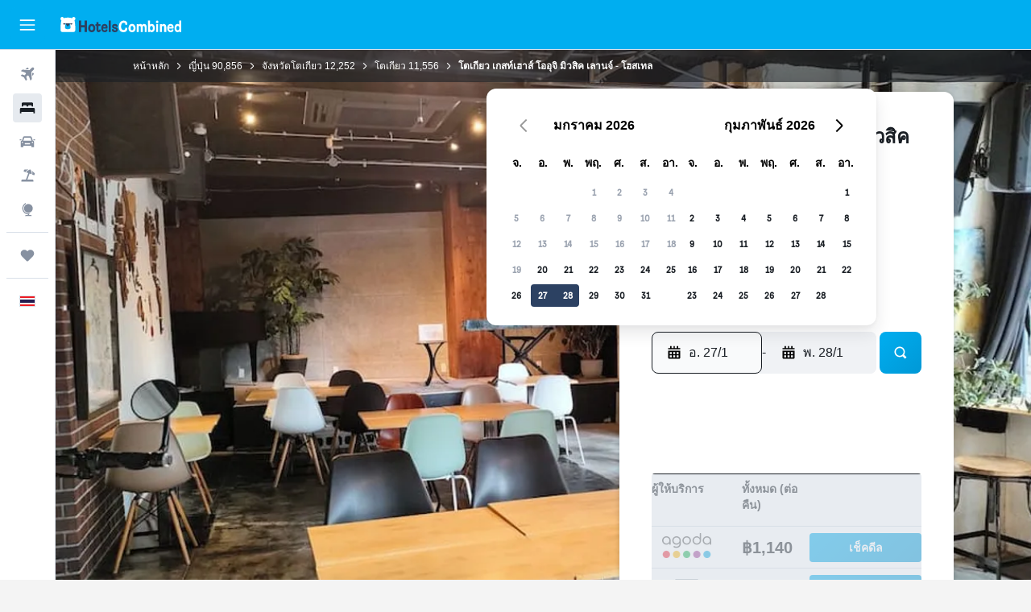

--- FILE ---
content_type: text/html;charset=UTF-8
request_url: https://www.hotelscombined.co.th/Hotel/Tokyo_Guest_House_Ouji_Music_Lounge.htm
body_size: 117000
content:
<!DOCTYPE html>
<html lang='th-th' dir='ltr'>
<head>
<meta name="r9-version" content="R800d"/><meta name="r9-built" content="20260115.060431"/><meta name="r9-rendered" content="Tue, 20 Jan 2026 04:56:16 GMT"/><meta name="r9-build-number" content="15"/><link rel="stylesheet" href="https://content.r9cdn.net/res/combined.css?v=37f1194137336078bd98d778f0efaa61cf7a31a8&amp;cluster=4"/><link rel="stylesheet" href="https://content.r9cdn.net/res/combined.css?v=b2680ff0fe512e2c4caaea7506417c17c9fdcfdf&amp;cluster=4"/><meta name="viewport" content="width=device-width, initial-scale=1, minimum-scale=1"/><meta name="format-detection" content="telephone=no"/><link rel="icon" href="/favicon.ico" sizes="any"/><link rel="icon" href="/icon.svg" type="image/svg+xml"/><title>โตเกียว เกสท์เฮาส์ โออุจิ มิวสิค เลานจ์ - โฮสเทล, โตเกียว | HotelsCombined</title><meta name="description" content="โตเกียว เกสท์เฮาส์ โออุจิ มิวสิค เลานจ์ - โฮสเทล, โตเกียว - พบดีลที่ดีที่สุดบน HotelsCombined เปรียบเทียบราคาจากเว็บไซต์การเดินทางชั้นนำทั้งหมดในครั้งเดียว ได้คะแนน 7.6 จากคะแนนเต็ม 10 จากรีวิวทั้งหมด 2706 รีวิว"/><link rel="preconnect" href="apis.google.com"/><link rel="dns-prefetch" href="apis.google.com"/><link rel="preconnect" href="www.googletagmanager.com"/><link rel="dns-prefetch" href="www.googletagmanager.com"/><link rel="preconnect" href="www.google-analytics.com"/><link rel="dns-prefetch" href="www.google-analytics.com"/><script type="text/javascript">
var safari13PlusRegex = /Macintosh;.*?Version\/(1[3-9]|[2-9][0-9]+)(\.[0-9]+)* Safari/;
if (
window &&
window.navigator &&
window.navigator.userAgent &&
window.navigator.userAgent.indexOf('Safari') > -1 &&
window.navigator.userAgent.indexOf('Chrome') === -1 &&
safari13PlusRegex.test(window.navigator.userAgent)
) {
if (
'ontouchstart' in window &&
(!('cookieEnabled' in window.navigator) || window.navigator.cookieEnabled)
) {
if (
decodeURIComponent(document.cookie).indexOf('pmov=') < 0 &&
decodeURIComponent(document.cookie).indexOf('oo.tweb=') < 0
) {
var d = new Date();
d.setTime(d.getTime() + 90 * 24 * 60 * 60 * 1000);
document.cookie = 'pmov=tb;path=/;expires=' + d.toUTCString();
}
}
}
</script><meta name="kayak_page" content="hotel,static-hotel-detail,unknown"/><meta name="seop" content="Tokyo_Guest_House_Ouji_Music_Lounge"/><meta name="seo-cache" content="true"/><meta name="kayak_seo_splitxp" content="seo-hotel-details-shared-ui-form=disabled"/><script type="text/javascript">
var DynamicContextPromise = (function (handler) {
this.status = 0;
this.value = undefined;
this.thenCallbacks = [];
this.catchCallbacks = [];
this.then = function(fn) {
if (this.status === 0) {
this.thenCallbacks.push(fn);
}
if (this.status === 1) {
fn(this.value);
}
return this;
}.bind(this);
this.catch = function(fn) {
if (this.status === 0) {
this.catchCallbacks.push(fn);
}
if (this.status === 2) {
fn(this.value);
}
return this;
}.bind(this);
var resolve = function(value) {
if (this.status === 0) {
this.status = 1;
this.value = value;
this.thenCallbacks.forEach(function(fn) {
fn(value)
});
}
}.bind(this);
var reject = function(value) {
if (this.status === 0) {
this.status = 2;
this.value = value;
this.catchCallbacks.forEach(function(fn) {
fn(value)
});
}
}.bind(this);
try {
handler(resolve, reject);
} catch (err) {
reject(err);
}
return {
then: this.then,
catch: this.catch,
};
}).bind({})
var ie = (function () {
var undef,
v = 3,
div = document.createElement('div'),
all = div.getElementsByTagName('i');
while (div.innerHTML = '<!--[if gt IE ' + (++v) + ']><i></i><![endif]-->', all[0]);
return v > 4 ? v : undef;
}());
var xhr = ie <= 9 ? new XDomainRequest() : new XMLHttpRequest();
var trackingQueryParams = "";
var getOnlyValidParams = function(paramsList, reservedParamsList) {
var finalParamsList = [];
for (var i = 0; i < paramsList.length; i++) {
if (reservedParamsList.indexOf(paramsList[i].split('=')[0]) == -1) {
finalParamsList.push(paramsList[i]);
}
}
return finalParamsList;
}
var removeUnnecessaryQueryStringChars = function(paramsString) {
if (paramsString.charAt(0) === '?') {
return paramsString.substr(1);
}
return paramsString;
}
var reservedParamsList = ['vertical', 'pageId', 'subPageId', 'originalReferrer', 'seoPlacementId', 'seoLanguage', 'seoCountry', 'tags'];
var paramsString = window.location && window.location.search;
if (paramsString) {
paramsString = removeUnnecessaryQueryStringChars(paramsString);
var finalParamsList = getOnlyValidParams(paramsString.split('&'), reservedParamsList)
trackingQueryParams = finalParamsList.length > 0 ? "&" + finalParamsList.join("&") + "&seo=true" : "";
}
var trackingUrl = '/s/run/fpc/context' +
'?vertical=hotel' +
'&pageId=static-hotel-detail' +
'&subPageId=unknown' +
'&originalReferrer=' + encodeURIComponent(document.referrer) +
'&seoPlacementId=' + encodeURIComponent('Tokyo_Guest_House_Ouji_Music_Lounge') +
'&tags=' + encodeURIComponent('') +
'&origin=' + encodeURIComponent('') +
'&destination=' + encodeURIComponent('') +
'&isSeoPage=' + encodeURIComponent('true') +
'&domain=' + encodeURIComponent(window.location.host) +
trackingQueryParams;
xhr.open('GET', trackingUrl, true);
xhr.responseType = 'json';
window.R9 = window.R9 || {};
window.R9.unhiddenElements = [];
window.R9.dynamicContextPromise = new DynamicContextPromise(function(resolve, reject) {
xhr.onload = function () {
if (xhr.readyState === xhr.DONE && xhr.status === 200) {
window.R9 = window.R9 || {};
window.R9.globals = window.R9.globals || {};
resolve(xhr.response);
if (xhr.response['formToken']) {
R9.globals.formtoken = xhr.response['formToken'];
}
if (xhr.response['jsonPlacementEnabled'] && xhr.response['jsonGlobalPlacementEnabled']) {
if (xhr.response['placement']) {
R9.globals.placement = xhr.response['placement'];
}
if (xhr.response['affiliate']) {
R9.globals.affiliate = xhr.response['affiliate'];
}
}
if (xhr.response['dsaRemovableFields']) {
var dsaRemovableParamsList = xhr.response['dsaRemovableFields'];
var query = window.location.search.slice(1) || "";
var params = query.split('&');
var needRemoveParams = false;
for (var i = 0; i < dsaRemovableParamsList.length; i++) {
if (query.indexOf(dsaRemovableParamsList[i] + '=') != -1) {
needRemoveParams = true;
break;
}
}
if (needRemoveParams) {
var path = window.location.pathname;
var finalQuery = [];
for (var i = 0; i < params.length; i++) {
if (dsaRemovableParamsList.indexOf(params[i].split('=')[0]) == -1) {
finalQuery.push(params[i]);
}
}
if (window.history.replaceState) {
window.history.replaceState({}, document.title, path + (finalQuery.length > 0 ? '?' + finalQuery.join('&') : ''));
}
}
if(xhr.response['cachedCookieConsentEnabled']) {
var unhideElement = (elementId) => {
var elementToUnhide = document.querySelector(elementId);
if (elementToUnhide) {
window.R9.unhiddenElements = window.R9.unhiddenElements || [];
window.R9.unhiddenElements.push(elementId.replace('#', ''));
elementToUnhide.removeAttribute('hidden');
elementToUnhide.dispatchEvent(new Event('initialStaticHideRemove'));
}
}
var unhideCookieConsent = () => {
if (xhr.response['showSharedIabTcfDialog']) {
unhideElement('#iab-tcf-dialog');
}
if (xhr.response['showDataTransferDisclaimerDialog']) {
unhideElement('#shared-data-transfer-disclaimer-dialog');
}
if (xhr.response['showTwoPartyConsentDialog']) {
unhideElement('#shared-two-part-consent-dialog');
}
}
if (document.readyState === "loading") {
document.addEventListener("DOMContentLoaded", unhideCookieConsent);
} else {
unhideCookieConsent();
}
}
}
} else {
reject(xhr.response);
}
};
})
xhr.send('');
</script><link rel="canonical" href="https://www.hotelscombined.co.th/Hotel/Tokyo_Guest_House_Ouji_Music_Lounge.htm"/><link rel="alternate" hrefLang="ar" href="https://ar.hotelscombined.com/Hotel/Tokyo_Guest_House_Ouji_Music_Lounge.htm"/><link rel="alternate" hrefLang="es-ES" href="https://www.hotelscombined.es/Hotel/Tokyo_Guest_House_Ouji_Music_Lounge.htm"/><link rel="alternate" hrefLang="ca-ES" href="https://www.hotelscombined.cat/Hotel/Tokyo_Guest_House_Ouji_Music_Lounge.htm"/><link rel="alternate" hrefLang="da-DK" href="https://www.hotelscombined.dk/Hotel/Tokyo_Guest_House_Ouji_Music_Lounge.htm"/><link rel="alternate" hrefLang="de-DE" href="https://www.hotelscombined.de/Hotel/Tokyo_Guest_House_Ouji_Music_Lounge.htm"/><link rel="alternate" hrefLang="en" href="https://www.hotelscombined.com/Hotel/Tokyo_Guest_House_Ouji_Music_Lounge.htm"/><link rel="alternate" hrefLang="en-AE" href="https://www.hotelscombined.ae/Hotel/Tokyo_Guest_House_Ouji_Music_Lounge.htm"/><link rel="alternate" hrefLang="en-AU" href="https://www.hotelscombined.com.au/Hotel/Tokyo_Guest_House_Ouji_Music_Lounge.htm"/><link rel="alternate" hrefLang="en-CA" href="https://www.hotelscombined.ca/Hotel/Tokyo_Guest_House_Ouji_Music_Lounge.htm"/><link rel="alternate" hrefLang="en-GB" href="https://www.hotelscombined.co.uk/Hotel/Tokyo_Guest_House_Ouji_Music_Lounge.htm"/><link rel="alternate" hrefLang="en-IE" href="https://www.hotelscombined.ie/Hotel/Tokyo_Guest_House_Ouji_Music_Lounge.htm"/><link rel="alternate" hrefLang="en-IN" href="https://www.hotelscombined.in/Hotel/Tokyo_Guest_House_Ouji_Music_Lounge.htm"/><link rel="alternate" hrefLang="en-NZ" href="https://www.hotelscombined.co.nz/Hotel/Tokyo_Guest_House_Ouji_Music_Lounge.htm"/><link rel="alternate" hrefLang="en-SG" href="https://www.hotelscombined.com.sg/Hotel/Tokyo_Guest_House_Ouji_Music_Lounge.htm"/><link rel="alternate" hrefLang="fr-FR" href="https://www.hotelscombined.fr/Hotel/Tokyo_Guest_House_Ouji_Music_Lounge.htm"/><link rel="alternate" hrefLang="he-IL" href="https://www.hotelscombined.co.il/Hotel/Tokyo_Guest_House_Ouji_Music_Lounge.htm"/><link rel="alternate" hrefLang="it-IT" href="https://www.hotelscombined.it/Hotel/Tokyo_Guest_House_Ouji_Music_Lounge.htm"/><link rel="alternate" hrefLang="ja-JP" href="https://www.hotelscombined.jp/Hotel/Tokyo_Guest_House_Ouji_Music_Lounge.htm"/><link rel="alternate" hrefLang="ko-KR" href="https://www.hotelscombined.co.kr/Hotel/Tokyo_Guest_House_Ouji_Music_Lounge.htm"/><link rel="alternate" hrefLang="ms-MY" href="https://www.hotelscombined.my/Hotel/Tokyo_Guest_House_Ouji_Music_Lounge.htm"/><link rel="alternate" hrefLang="no-NO" href="https://www.hotelscombined.no/Hotel/Tokyo_Guest_House_Ouji_Music_Lounge.htm"/><link rel="alternate" hrefLang="sv-SE" href="https://www.hotelscombined.se/Hotel/Tokyo_Guest_House_Ouji_Music_Lounge.htm"/><link rel="alternate" hrefLang="th-TH" href="https://www.hotelscombined.co.th/Hotel/Tokyo_Guest_House_Ouji_Music_Lounge.htm"/><link rel="alternate" hrefLang="zh-TW" href="https://www.hotelscombined.com.tw/Hotel/Tokyo_Guest_House_Ouji_Music_Lounge.htm"/><link rel="alternate" hrefLang="zh-HK" href="https://www.hotelscombined.hk/Hotel/Tokyo_Guest_House_Ouji_Music_Lounge.htm"/><meta property="og:image" content="https://content.r9cdn.net/rimg/himg/c5/95/cf/expedia_group-889932-102963045-210090.jpg?width=1200&amp;height=630&amp;crop=true"/><meta property="og:image:width" content="1200"/><meta property="og:image:height" content="630"/><meta property="og:title" content="โตเกียว เกสท์เฮาส์ โออุจิ มิวสิค เลานจ์ - โฮสเทล, โตเกียว | HotelsCombined"/><meta property="og:type" content="website"/><meta property="og:description" content="โตเกียว เกสท์เฮาส์ โออุจิ มิวสิค เลานจ์ - โฮสเทล, โตเกียว - พบดีลที่ดีที่สุดบน HotelsCombined เปรียบเทียบราคาจากเว็บไซต์การเดินทางชั้นนำทั้งหมดในครั้งเดียว ได้คะแนน 7.6 จากคะแนนเต็ม 10 จากรีวิวทั้งหมด 2706 รีวิว"/><meta property="og:url" content="https://www.hotelscombined.co.th/Hotel/Tokyo_Guest_House_Ouji_Music_Lounge.htm"/><meta property="og:site_name" content="HotelsCombined"/><meta property="fb:pages" content="117913258224288"/><meta property="twitter:title" content="โตเกียว เกสท์เฮาส์ โออุจิ มิวสิค เลานจ์ - โฮสเทล, โตเกียว | HotelsCombined"/><meta name="twitter:description" content="โตเกียว เกสท์เฮาส์ โออุจิ มิวสิค เลานจ์ - โฮสเทล, โตเกียว - พบดีลที่ดีที่สุดบน HotelsCombined เปรียบเทียบราคาจากเว็บไซต์การเดินทางชั้นนำทั้งหมดในครั้งเดียว ได้คะแนน 7.6 จากคะแนนเต็ม 10 จากรีวิวทั้งหมด 2706 รีวิว"/><meta name="twitter:image:src" content="https://content.r9cdn.net/rimg/himg/c5/95/cf/expedia_group-889932-102963045-210090.jpg?width=440&amp;height=220&amp;crop=true"/><meta name="twitter:card" content="summary_large_image"/><meta name="twitter:site" content="@hotelscombined"/><meta name="twitter:creator" content="@hotelscombined"/><meta name="robots" content="index,follow"/><link rel="apple-touch-icon" href="/apple-touch-icon.png"/><link rel="apple-touch-icon" sizes="60x60" href="/apple-touch-icon-60x60.png"/><link rel="apple-touch-icon" sizes="76x76" href="/apple-touch-icon-76x76.png"/><link rel="apple-touch-icon" sizes="120x120" href="/apple-touch-icon-120x120.png"/><link rel="apple-touch-icon" sizes="152x152" href="/apple-touch-icon-152x152.png"/><link rel="apple-touch-icon" sizes="167x167" href="/apple-touch-icon-167x167.png"/><link rel="apple-touch-icon" sizes="180x180" href="/apple-touch-icon-180x180.png"/><script type="application/ld+json">{"@context":"https://schema.org","@type":"Website","name":"HotelsCombined","url":"https://www.hotelscombined.co.th"}</script><script type="application/ld+json">{"@context":"http://schema.org","@type":"Organization","name":"HotelsCombined","url":"https://www.hotelscombined.co.th/Hotel/Tokyo_Guest_House_Ouji_Music_Lounge.htm"}</script><script type="application/ld+json">{"@context":"https://schema.org","@type":"ItemList","itemListOrder":"https://schema.org/ItemListUnordered","description":"เรียกดูห้องพักที่มีให้ที่ โตเกียว เกสท์เฮาส์ โออุจิ มิวสิค เลานจ์ - โฮสเทล รวมถึงราคาและประเภทห้องพัก","itemListElement":[{"@type":"ListItem","position":1,"item":{"@type":"Offer","price":1140.2,"priceCurrency":"THB","availability":"https://schema.org/InStock","validFrom":"2026-01-26","itemOffered":{"@type":"HotelRoom"}}}]}</script><script type="application/ld+json">{"@context":"https://schema.org","@type":"TouristDestination","name":"โตเกียว"}</script><script type="application/ld+json">{"@context":"http://schema.org","@type":"BreadcrumbList","itemListElement":[{"@type":"ListItem","position":"1","item":{"@id":"/","name":"หน้าหลัก"}},{"@type":"ListItem","position":"2","item":{"@id":"/Place/Japan.htm","name":"ญี่ปุ่น"}},{"@type":"ListItem","position":"3","item":{"@id":"/Place/Tokyo_Prefecture.htm","name":"จังหวัดโตเกียว"}},{"@type":"ListItem","position":"4","item":{"@id":"/Place/Tokyo.htm","name":"โตเกียว"}},{"@type":"ListItem","position":"5","item":{"@id":"","name":"โตเกียว เกสท์เฮาส์ โออุจิ มิวสิค เลานจ์ - โฮสเทล"}}]}</script><script type="application/ld+json">{"@context":"http://schema.org","@type":"FAQPage","mainEntity":[{"@type":"Question","name":"ราคาที่ โตเกียว เกสท์เฮาส์ โออุจิ มิวสิค เลานจ์ - โฮสเทล เทียบได้กับโรงแรมระดับ 2 ดาวใน โตเกียว หรือไม่?","acceptedAnswer":{"@type":"Answer","text":"ราคาเฉลี่ยต่อคืนที่ โตเกียว เกสท์เฮาส์ โออุจิ มิวสิค เลานจ์ - โฮสเทล อยู่ที่ 58% น้อยกว่าราคาเฉลี่ยของ โตเกียว สำหรับคะแนนโรงแรม 2 ดาว ที่ใกล้เคียงกัน ราคาต่อคืนที่ โตเกียว เกสท์เฮาส์ โออุจิ มิวสิค เลานจ์ - โฮสเทล โดยทั่วไปแล้วอยู่ที่ ฿1,603 ซึ่งถือว่าเป็นข้อเสนอที่ดีสำหรับห้องพักที่มีคุณภาพในโรงแรม โตเกียว"}},{"@type":"Question","name":"โตเกียว เกสท์เฮาส์ โออุจิ มิวสิค เลานจ์ - โฮสเทล อยู่ใกล้สนามบินที่ใกล้ที่สุด สนามบิน ท่าอากาศยานนานาชาติโตเกียว แค่ไหน?","acceptedAnswer":{"@type":"Answer","text":"ด้วยระยะทาง 36.8 กม. ระหว่าง โตเกียว เกสท์เฮาส์ โออุจิ มิวสิค เลานจ์ - โฮสเทล และสนามบินที่ใกล้ที่สุด สนามบิน ท่าอากาศยานนานาชาติโตเกียว โดยทั่วไปการขับรถจะใช้เวลาประมาณ 0 ชม. 28 น. ขึ้นอยู่กับการจราจร อย่าลืมเช็คแนวโน้มของการจราจรใกล้โรงแรมและสนามบิน เนื่องจากบางพื้นที่มีปริมาณการจราจรสูงกว่าพื้นที่อื่นและอาจเพิ่มเวลาเดินทางที่คาดไว้ได้"}},{"@type":"Question","name":"วิธีที่ดีที่สุดสำหรับแขกที่จะเดินทางจาก สนามบิน ท่าอากาศยานนานาชาติโตเกียว ไป โตเกียว เกสท์เฮาส์ โออุจิ มิวสิค เลานจ์ - โฮสเทล คืออะไร?","acceptedAnswer":{"@type":"Answer","text":"แอปแชร์รถและรถแท็กซี่ยังคงเป็นทางออกที่ดีสำหรับแขกของ โตเกียว เกสท์เฮาส์ โออุจิ มิวสิค เลานจ์ - โฮสเทล วิธีนี้มักเป็นวิธีการขนส่งที่คุ้มค่าที่สุดเมื่อไปที่ โตเกียว"}},{"@type":"Question","name":"โตเกียว เกสท์เฮาส์ โออุจิ มิวสิค เลานจ์ - โฮสเทล อยู่ห่างจากใจกลางเมือง โตเกียว แค่ไหน?","acceptedAnswer":{"@type":"Answer","text":"ใจกลางของ คิตะ โตเกียว อยู่ห่างออกไปเพียง 2.2 กม. จาก โตเกียว เกสท์เฮาส์ โออุจิ มิวสิค เลานจ์ - โฮสเทล คุณสามารถพบนักท่องเที่ยวท่านอื่นได้ในสถานที่ต่างๆ เช่น ชินจูกุ ซึ่งคุณสามารถเดินทางจาก โตเกียว เกสท์เฮาส์ โออุจิ มิวสิค เลานจ์ - โฮสเทล โดยใช้วิธีการเดินทางแบบใดก็ได้"}},{"@type":"Question","name":"หมายเลขโทรศัพท์ของ โตเกียว เกสท์เฮาส์ โออุจิ มิวสิค เลานจ์ - โฮสเทล คืออะไร?","acceptedAnswer":{"@type":"Answer","text":"สำหรับคำถามเกี่ยวกับโรงแรมหรือการเข้าพักของคุณ กรุณาโทรติดต่อ +81 369 037 256"}},{"@type":"Question","name":"โตเกียว เกสท์เฮาส์ โออุจิ มิวสิค เลานจ์ - โฮสเทล มี Wi-Fi หรือไม่?","acceptedAnswer":{"@type":"Answer","text":"ใช่ โตเกียว เกสท์เฮาส์ โออุจิ มิวสิค เลานจ์ - โฮสเทล มี Wi-Fi สำหรับแขกของโรงแรม"}},{"@type":"Question","name":"เวลาเช็คเอาท์ที่ โตเกียว เกสท์เฮาส์ โออุจิ มิวสิค เลานจ์ - โฮสเทล คือกี่โมง?","acceptedAnswer":{"@type":"Answer","text":"10:00 คือเวลาเช็คเอาท์ที่ โตเกียว เกสท์เฮาส์ โออุจิ มิวสิค เลานจ์ - โฮสเทล อาจสามารถเช็คเอาท์สายได้ แต่ต้องมีการตกลงกับทางโรงแรม"}},{"@type":"Question","name":"การเข้าพักที่ โตเกียว เกสท์เฮาส์ โออุจิ มิวสิค เลานจ์ - โฮสเทล โตเกียว มีค่าใช้จ่ายเท่าไร?","acceptedAnswer":{"@type":"Answer","text":"โดยเฉลี่ยแล้ว ผู้เข้าพักต้องจ่าย ฿1,603 ต่อคืนเพื่อเข้าพักที่ โตเกียว เกสท์เฮาส์ โออุจิ มิวสิค เลานจ์ - โฮสเทล ผู้ใช้บางคนพบราคาห้องพักที่ต่ำสุด ฿694 ต่อคืน กรอกวันที่ของคุณ<a href=\"#rooms\">ในแบบฟอร์มด้านบน</a>เพื่อดูราคาที่มีสำหรับการเข้าพักของคุณ"}},{"@type":"Question","name":"มีร้านอาหารใน โตเกียว เกสท์เฮาส์ โออุจิ มิวสิค เลานจ์ - โฮสเทล หรือไม่?","acceptedAnswer":{"@type":"Answer","text":"ใช่ โตเกียว เกสท์เฮาส์ โออุจิ มิวสิค เลานจ์ - โฮสเทล มีร้านอาหาร และยังมีบริการบาร์สำหรับเครื่องดื่มอีกด้วย"}},{"@type":"Question","name":"โตเกียว เกสท์เฮาส์ โออุจิ มิวสิค เลานจ์ - โฮสเทล มีบริการซักรีดหรือไม่?","acceptedAnswer":{"@type":"Answer","text":"ใช่ มีบริการซักรีดสำหรับผู้เข้าพักที่ โตเกียว เกสท์เฮาส์ โออุจิ มิวสิค เลานจ์ - โฮสเทล"}},{"@type":"Question","name":"เดือนใดที่ถูกที่สุดที่จะพักที่ โตเกียว เกสท์เฮาส์ โออุจิ มิวสิค เลานจ์ - โฮสเทล","acceptedAnswer":{"@type":"Answer","text":"เพื่อโอกาสที่ดีที่สุดในการประหยัดเงินในการจองโรงแรมในเครือ โตเกียว เกสท์เฮาส์ โออุจิ มิวสิค เลานจ์ - โฮสเทล ลองพิจารณาการเข้าพักในกันยายน ซึ่งเป็นช่วงที่ราคามักจะต่ำที่สุด (฿1,969)"}},{"@type":"Question","name":"โตเกียว เกสท์เฮาส์ โออุจิ มิวสิค เลานจ์ - โฮสเทล ตั้งอยู่ที่ไหนในพื้นที่ของโตเกียว","acceptedAnswer":{"@type":"Answer","text":"โตเกียว เกสท์เฮาส์ โออุจิ มิวสิค เลานจ์ - โฮสเทล ตั้งอยู่ในพื้นที่คิตะของโตเกียว ใช้แผนที่ในหน้านี้เพื่อทำความเข้าใจว่า โตเกียว เกสท์เฮาส์ โออุจิ มิวสิค เลานจ์ - โฮสเทล อยู่ที่ไหนเมื่อเทียบกับโรงแรมอื่นๆ ในโตเกียว"}},{"@type":"Question","name":"วันไหนที่ถูกที่สุดในการเช็คอินที่ โตเกียว เกสท์เฮาส์ โออุจิ มิวสิค เลานจ์ - โฮสเทล","acceptedAnswer":{"@type":"Answer","text":"ลองเช็คอินที่ โตเกียว เกสท์เฮาส์ โออุจิ มิวสิค เลานจ์ - โฮสเทล ในวันพฤหัสฯ ซึ่งโดยทั่วไปราคาต่อคืนจะต่ำที่สุด (ราคาเฉลี่ยต่อคืนอยู่ที่ ฿607)"}}]}</script><script type="application/ld+json">{"@context":"http://schema.org","@type":"Hotel","name":"โตเกียว เกสท์เฮาส์ โออุจิ มิวสิค เลานจ์ - โฮสเทล","url":"https://www.hotelscombined.co.th/Hotel/Tokyo_Guest_House_Ouji_Music_Lounge.htm/Hotel/Tokyo_Guest_House_Ouji_Music_Lounge.htm","description":"โฮสเทลมีที่ตั้งในเมืองโตเกียว และมีอินเตอร์เน็ตไร้สายฟรีในพื้นที่สาธารณะให้แขกได้ใช้งาน ที่นี่มีทำเลที่สะดวกอย่างยิ่งสำหรับแขกที่อยากออกไปสำรวจสถานที่ท่องเที่ยวในพื้นที่ \n\nโฮสเทลแห่งนี้มีความสะดวกมากมายให้ผู้เข้าพัก ประกอบด้วย ตู้เซฟ สิ่งอำนวยความสะดวกสำหรับการซักรีด และ พื้นที่สำหรับสูบบุหรี่ \n\nโฮสเทลบริการห้องพักที่ตกแต่งอย่างดีจำนวน 39 ห้อง พร้อมด้วยสิ่งอำนวยความสะดวกนานาชนิดรับประกันว่าคุณจะได้เข้าพักอย่างสะดวกสบาย หลังจากเข้าพักในห้องพักแล้ว แขกสามารถออกสำรวจพื้นที่ท้องถิ่นโดยไปยังสถานีรถไฟโอจิ ด้วยการเดินเพียงไม่กี่นาทีจากโฮสเทล \n\nท่านที่พักในโฮสเทลจะได้เพลิดเพลินที่บาร์ในบริเวณซึ่งเป็นจุดที่สะดวกอย่างยิ่งสำหรับการจิบเครื่องดื่ม มีร้านอาหารหลายแห่งตั้งอยู่ไม่ไกลจากที่พัก \n\nTokyo Guest House Ouji Music Lounge อยู่ห่างจากสถานีรถรางอาสึกะยามะ เพียง 5 นาทีโดยการเดินและสามารถไปยังในเมืองโตเกียว และท่องเที่ยวโดยรอบได้อย่างสะดวก เขตโดยรอบนี้เป็นที่นิยมสำหรับแหล่งช็อปปิ้งและบูติค","starRating":"2","telephone":"+81 369 037 256","alternateName":[],"address":{"@type":"PostalAddress","streetAddress":"2-4-17, Takinogawa, Kita-ku","addressLocality":"โตเกียว","postalCode":"114-0023","addressRegion":"จังหวัดโตเกียว","addressCountry":"ญี่ปุ่น"},"priceRange":"฿1,000","image":"/rimg/himg/c5/95/cf/expedia_group-889932-102963045-210090.jpg?width=200&height=200&crop=true","photo":[{"@type":"ImageObject","contentUrl":"/himg/c5/95/cf/expedia_group-889932-102963045-210090.jpg","description":"โตเกียว เกสท์เฮาส์ โออุจิ มิวสิค เลานจ์ - โฮสเทล"},{"@type":"ImageObject","contentUrl":"/himg/d7/45/2b/expedia_group-889932-46415652-831824.jpg","description":"โตเกียว เกสท์เฮาส์ โออุจิ มิวสิค เลานจ์ - โฮสเทล"},{"@type":"ImageObject","contentUrl":"/himg/7d/f1/93/expediav2-889932-b37e8f-957926.jpg","description":"โตเกียว เกสท์เฮาส์ โออุจิ มิวสิค เลานจ์ - โฮสเทล"},{"@type":"ImageObject","contentUrl":"/himg/24/e0/b6/expedia_group-889932-47473859-135495.jpg","description":"โตเกียว เกสท์เฮาส์ โออุจิ มิวสิค เลานจ์ - โฮสเทล"},{"@type":"ImageObject","contentUrl":"/himg/65/99/0d/expedia_group-889932-9c25e7-410227.jpg","description":"โตเกียว เกสท์เฮาส์ โออุจิ มิวสิค เลานจ์ - โฮสเทล"},{"@type":"ImageObject","contentUrl":"/himg/28/e7/29/expedia_group-889932-222094123-595956.jpg","description":"โตเกียว เกสท์เฮาส์ โออุจิ มิวสิค เลานจ์ - โฮสเทล"},{"@type":"ImageObject","contentUrl":"/himg/50/ac/2c/expedia_group-889932-98462715-857495.jpg","description":"โตเกียว เกสท์เฮาส์ โออุจิ มิวสิค เลานจ์ - โฮสเทล"},{"@type":"ImageObject","contentUrl":"/himg/02/2a/a0/expedia_group-889932-f09c87-679096.jpg","description":"โตเกียว เกสท์เฮาส์ โออุจิ มิวสิค เลานจ์ - โฮสเทล"},{"@type":"ImageObject","contentUrl":"/himg/a1/1b/74/expedia_group-889932-74c3a6c8-187596.jpg","description":"โตเกียว เกสท์เฮาส์ โออุจิ มิวสิค เลานจ์ - โฮสเทล"},{"@type":"ImageObject","contentUrl":"/himg/1c/1b/8a/expedia_group-889932-e410f3-571374.jpg","description":"โตเกียว เกสท์เฮาส์ โออุจิ มิวสิค เลานจ์ - โฮสเทล"},{"@type":"ImageObject","contentUrl":"/himg/07/d6/35/expedia_group-889932-33812534-117266.jpg","description":"โตเกียว เกสท์เฮาส์ โออุจิ มิวสิค เลานจ์ - โฮสเทล"},{"@type":"ImageObject","contentUrl":"/himg/f0/92/bd/expedia_group-889932-28891575-974682.jpg","description":"โตเกียว เกสท์เฮาส์ โออุจิ มิวสิค เลานจ์ - โฮสเทล"},{"@type":"ImageObject","contentUrl":"/himg/c6/b5/05/expedia_group-889932-58732741-938260.jpg","description":"โตเกียว เกสท์เฮาส์ โออุจิ มิวสิค เลานจ์ - โฮสเทล"},{"@type":"ImageObject","contentUrl":"/himg/3f/60/15/expedia_group-889932-93502900-983916.jpg","description":"โตเกียว เกสท์เฮาส์ โออุจิ มิวสิค เลานจ์ - โฮสเทล"},{"@type":"ImageObject","contentUrl":"/himg/a8/11/28/expedia_group-889932-192371127-536081.jpg","description":"โตเกียว เกสท์เฮาส์ โออุจิ มิวสิค เลานจ์ - โฮสเทล"},{"@type":"ImageObject","contentUrl":"/himg/b4/bf/d4/expedia_group-889932-224308413-555317.jpg","description":"โตเกียว เกสท์เฮาส์ โออุจิ มิวสิค เลานจ์ - โฮสเทล"},{"@type":"ImageObject","contentUrl":"/himg/0e/3f/7c/expedia_group-889932-ae3d51ab-519816.jpg","description":"โตเกียว เกสท์เฮาส์ โออุจิ มิวสิค เลานจ์ - โฮสเทล"},{"@type":"ImageObject","contentUrl":"/himg/57/15/64/expedia_group-889932-89107954-901147.jpg","description":"โตเกียว เกสท์เฮาส์ โออุจิ มิวสิค เลานจ์ - โฮสเทล"},{"@type":"ImageObject","contentUrl":"/himg/61/35/7f/expedia_group-889932-ee404901-484730.jpg","description":"โตเกียว เกสท์เฮาส์ โออุจิ มิวสิค เลานจ์ - โฮสเทล"},{"@type":"ImageObject","contentUrl":"/himg/79/98/e9/expedia_group-889932-149905246-543633.jpg","description":"โตเกียว เกสท์เฮาส์ โออุจิ มิวสิค เลานจ์ - โฮสเทล"},{"@type":"ImageObject","contentUrl":"/himg/a0/dc/3c/expedia_group-889932-401276-688245.jpg","description":"โตเกียว เกสท์เฮาส์ โออุจิ มิวสิค เลานจ์ - โฮสเทล"},{"@type":"ImageObject","contentUrl":"/himg/43/5d/06/expedia_group-889932-48139704-913563.jpg","description":"โตเกียว เกสท์เฮาส์ โออุจิ มิวสิค เลานจ์ - โฮสเทล"},{"@type":"ImageObject","contentUrl":"/himg/01/ff/81/expedia_group-889932-75443928-946025.jpg","description":"โตเกียว เกสท์เฮาส์ โออุจิ มิวสิค เลานจ์ - โฮสเทล"},{"@type":"ImageObject","contentUrl":"/himg/b5/9f/8d/expedia_group-889932-158262158-961944.jpg","description":"โตเกียว เกสท์เฮาส์ โออุจิ มิวสิค เลานจ์ - โฮสเทล"},{"@type":"ImageObject","contentUrl":"/himg/5b/ca/07/expedia_group-889932-c1bcbb75-223290.jpg","description":"โตเกียว เกสท์เฮาส์ โออุจิ มิวสิค เลานจ์ - โฮสเทล"},{"@type":"ImageObject","contentUrl":"/himg/db/90/b6/expedia_group-889932-223479960-925839.jpg","description":"โตเกียว เกสท์เฮาส์ โออุจิ มิวสิค เลานจ์ - โฮสเทล"},{"@type":"ImageObject","contentUrl":"/himg/2f/f2/a4/expedia_group-889932-0639ba-764006.jpg","description":"โตเกียว เกสท์เฮาส์ โออุจิ มิวสิค เลานจ์ - โฮสเทล"}],"aggregateRating":{"@type":"AggregateRating","bestRating":"10","ratingValue":"7.6","ratingCount":"2706"},"amenityFeature":["หน้าต่าง","ห้องพักไม่สูบบุหรี่มีให้บริการ","ไฟอ่านหนังสือ","ห้องครอบครัว","ผ้าลินิน","ผ้าเช็ดตัว","ตู้นิรภัย","เครื่องดับเพลิง","ห้องซักรีด","ลิฟต์","ของใช้ในห้องน้ำฟรี","แชมพู","ห้องอาบน้ำส่วนรวม","ครัวส่วนรวม","พื้นที่เลานจ์/ดูทีวีส่วนรวม","เครื่องตรวจจับควัน","เครื่องทำความร้อน","ห้องอาบน้ำแบบฝักบัว","เข้าถึงได้ด้วยลิฟต์","รองเท้าแตะ","ชุดปฐมพยาบาล","ปลั๊กไฟใกล้เตียง","CCTV ในพื้นที่ส่วนกลาง","อ่างอาบน้ำ","ร้านอาหาร","บาร์/เลานจ์","โถอนามัย","สบู่อาบน้ำ","เครื่องเป่าผม","เครื่องปรับอากาศ","หมอนที่ไม่ใช่ขนเป็ด","ห้องน้ำ","กระดาษชำระ","ปลอดภัย","ซาวน่า","แปรงสีฟัน","ราวแขวนเสื้อผ้า","ถังขยะ","ชั้นบนสามารถเข้าถึงได้ด้วยลิฟต์","ครีมนวด","โต๊ะ","ม่านเพื่อความเป็นส่วนตัว","ห้องน้ำส่วนตัว","เขตสูบบุหรี่","จักรยานให้เช่า","เกมกระดาน/เกมปริศนา","พื้นที่เล่นในร่ม","อุปกรณ์เล่นกลางแจ้งสำหรับเด็ก","เครื่องแฟกซ์/เครื่องทำสำเนาเอกสาร","เมนูอาหารพิเศษ (ตามคำขอ)","เข้าถึงด้วยกุญแจ"]}</script><meta name="kayak_content_type" content="889932,standard"/><meta name="cfcms-destination-code" content="889932"/>
</head>
<body class='bd-default bd-hc react react-st th_TH '><div id='root'><div class="c--AO"><nav class="mZv3" aria-label="ลิงก์ด่วนสำหรับแป้นพิมพ์"><a href="#main">ข้ามไปเนื้อหาหลัก</a></nav><div data-testid="page-top-anchor" aria-live="polite" aria-atomic="true" tabindex="-1" style="position:absolute;width:1px;height:1px;margin:-1px;padding:0;overflow:hidden;clip-path:inset(50%);white-space:nowrap;border:0"></div><header class="mc6t mc6t-mod-sticky-always" style="height:62px;top:0px"><div class="mc6t-wrapper"><div><div class="mc6t-banner mc6t-mod-sticky-non-mobile"></div></div><div class="mc6t-main-content mc6t-mod-bordered" style="height:62px"><div class="common-layout-react-HeaderV2 V_0p V_0p-mod-branded V_0p-mod-side-nav-ux-v2"><div class="wRhj wRhj-mod-justify-start wRhj-mod-grow"><div class="mc6t-nav-button mc6t-mod-hide-empty"><div role="button" tabindex="0" class="ZGw- ZGw--mod-size-medium ZGw--mod-variant-default" aria-label="เปิดการนำทางหลัก"><svg viewBox="0 0 200 200" width="20" height="20" xmlns="http://www.w3.org/2000/svg" role="presentation"><path d="M191.67 50H8.33V33.33h183.33V50zm0 100H8.33v16.67h183.33V150zm0-58.33H8.33v16.67h183.33V91.67z"/></svg></div></div><div class="mc6t-logo mc6t-mod-hide-empty"><div class="gPDR gPDR-mod-focus-keyboard gPDR-hotelscombined gPDR-non-compact gPDR-main-logo-mobile gPDR-inverted-logo gPDR-mod-reduced-size"><a class="gPDR-main-logo-link" href="/" itemProp="https://schema.org/logo" aria-label="ไปที่หน้าหลักของ hotelscombined"><div class="gPDR-main-logo gPDR-inverted-logo" style="animation-duration:2000ms"><span style="transform:translate3d(0,0,0);vertical-align:middle;-webkit-font-smoothing:antialiased;-moz-osx-font-smoothing:grayscale;width:auto;height:auto" class="gPDR-logo-image"><svg width="100%" height="100%" viewBox="0 0 190 24" xmlns="http://www.w3.org/2000/svg" role="presentation" style="width:inherit;height:inherit;line-height:inherit;color:inherit"><g fill="none"><path fill="#2C4162" d="M29.207 23.715V5.735h3.533v7.282h5.574V5.736h3.533v17.939h-3.533v-7.363H32.74v7.363h-3.533zm14.681-5.939c0-3.58 1.885-6.752 5.536-6.752 3.65 0 5.535 3.173 5.535 6.752 0 3.336-1.688 6.183-5.535 6.183-3.848 0-5.536-2.847-5.536-6.183zm3.259-.04c0 2.237.706 3.132 2.277 3.132 1.57 0 2.276-.854 2.276-3.092 0-2.156-.588-3.58-2.276-3.58-1.688-.04-2.277 1.384-2.277 3.54zm9.735-3.58h-1.57v-2.888h1.57v-2.97h3.023v2.97h3.258v2.888h-3.258v4.515c0 1.993.078 2.36.667 2.36.393 0 .51-.204.51-.651 0-.244-.078-.448-.078-.448h2.238s.157.448.157 1.099c0 2.033-1.374 2.928-3.062 2.928-2.356 0-3.494-1.26-3.494-4.108v-5.695h.04zm14.525 5.858c0-.204-.04-.367-.04-.367h2.513s.196.407.196 1.058c0 2.36-2.316 3.295-4.2 3.295-3.808 0-5.653-2.644-5.653-6.224 0-3.539 1.688-6.712 5.457-6.712 2.826 0 4.593 2.034 4.593 4.76a9.467 9.467 0 01-.354 2.522h-6.712c.039 1.87.903 2.888 2.63 2.888 1.256-.04 1.57-.732 1.57-1.22zm-4.083-4.068h4.083c.118-.773-.157-2.115-1.924-2.115-1.727 0-2.159 1.464-2.159 2.115zm8.755 7.769V5.776h3.1v17.94h-3.1zm4.946-3.254c0-.773.314-1.342.314-1.342h2.826s-.157.325-.157.813c0 .854.707 1.261 1.767 1.261 1.02 0 1.649-.407 1.649-1.057 0-.855-.786-1.14-2.12-1.505-1.885-.489-4.044-.936-4.044-3.702 0-2.522 1.806-3.865 4.397-3.865 2.238 0 4.318 1.099 4.318 3.336 0 .65-.196 1.18-.196 1.18h-2.827s.118-.326.118-.651c0-.692-.589-1.098-1.374-1.098-1.099 0-1.57.488-1.57 1.016 0 .651.707.977 2.08 1.302 1.885.448 4.123.976 4.123 3.824 0 2.685-1.806 4.027-4.633 4.027-2.944-.04-4.671-1.464-4.671-3.539z"/><path d="M91.899 15.254c0-5.207 2.826-9.478 7.615-9.478 3.77 0 5.653 2.238 5.653 4.882 0 1.098-.235 1.749-.235 1.749h-2.984s.079-.285.079-.936c0-1.302-.785-2.278-2.552-2.278-2.787 0-4.082 2.482-4.082 6.02 0 2.889.981 5.33 4.004 5.33 1.334 0 2.59-.692 2.59-2.645 0-.366-.078-.691-.078-.691h3.023s.196.57.196 1.383c0 3.824-3.023 5.37-5.888 5.37-5.535 0-7.341-3.987-7.341-8.706zm15.153 2.522c0-3.58 1.884-6.752 5.535-6.752 3.65 0 5.535 3.173 5.535 6.752 0 3.336-1.688 6.183-5.535 6.183-3.847 0-5.535-2.847-5.535-6.183zm3.258-.04c0 2.237.707 3.132 2.277 3.132 1.57 0 2.277-.854 2.277-3.092 0-2.156-.59-3.58-2.277-3.58-1.688-.04-2.277 1.384-2.277 3.54zm18.097-5.004c.628-.935 1.649-1.708 3.023-1.708 2.63 0 4.122 1.952 4.122 4.881v7.81l-3.102-.04v-7.2c0-1.587-.55-2.32-1.57-2.32s-1.57.937-1.57 2.279v7.281h-3.101v-7.24c0-1.587-.55-2.32-1.65-2.32-1.059 0-1.609.937-1.609 2.157v7.403h-3.1V11.268h2.983v1.18h.039c.314-.489 1.217-1.424 2.67-1.424 1.413 0 2.394.773 2.865 1.708zm9.186-6.996h3.101v6.345h.04c.588-.61 1.53-1.057 2.63-1.057 3.376 0 4.907 3.01 4.907 6.549 0 3.458-1.57 6.386-4.947 6.386-1.177 0-2.198-.61-2.748-1.342h-.039v1.098h-2.983V5.735h.039zm3.14 12c0 1.586.55 3.172 2.277 3.172 1.531 0 2.277-1.505 2.277-3.091 0-1.953-.51-3.661-2.277-3.661-1.688-.04-2.277 1.79-2.277 3.58zm11.267-12c1.1 0 1.963.895 1.963 2.033 0 1.14-.864 2.034-1.963 2.034-1.1 0-1.963-.895-1.963-2.034.04-1.098.903-2.033 1.963-2.033zm-1.531 5.532h3.101v12.447h-3.101zm8.951 12.447h-3.102V11.268h3.101v1.22h.04c.51-.691 1.334-1.464 2.944-1.464 2.277 0 3.808 1.952 3.808 4.434v8.217h-3.18V16.27c0-1.342-.628-2.156-1.688-2.156-.903 0-1.963.407-1.963 2.563v7.037h.04zm15.466-3.701c0-.204-.039-.367-.039-.367h2.513s.196.407.196 1.058c0 2.36-2.316 3.295-4.2 3.295-3.808 0-5.654-2.644-5.654-6.224 0-3.539 1.688-6.712 5.457-6.712 2.787 0 4.593 2.034 4.593 4.76 0 1.383-.353 2.522-.353 2.522h-6.713c.04 1.87.903 2.888 2.63 2.888 1.256-.04 1.57-.732 1.57-1.22zm-4.082-4.068h4.082c.118-.773-.157-2.115-1.923-2.115-1.727 0-2.16 1.464-2.16 2.115zm18.843 7.769h-2.866v-1.057h-.04c-.47.61-1.57 1.301-2.865 1.301-2.277 0-4.71-1.912-4.71-6.508 0-3.824 2.001-6.427 4.553-6.427 1.335 0 2.238.447 2.787 1.057h.04V5.776h3.1v17.94zm-7.577-5.98c0 2.238 1.139 3.133 2.395 3.133s2.237-1.099 2.237-3.092c0-2.4-.902-3.62-2.237-3.62-1.492 0-2.395 1.22-2.395 3.58zm-158.399.489c0-3.905-.55-9.438-1.216-12.448-.275-1.22-.825-2.115-1.728-2.766A4.641 4.641 0 0019 2.156c-.04 0-.079-.04-.118-.04-2.355-.774-4.553-1.14-6.83-1.1-2.277-.04-4.476.286-6.83 1.1-.04 0-.08.04-.119.04a6.285 6.285 0 00-1.727.854c-.903.651-1.452 1.546-1.727 2.766C.98 8.786.432 14.32.432 18.224c0 1.017.04 1.912.118 2.644.078.813.235 1.424.47 1.668.354.447.904 1.18 3.18 1.18h15.703c2.277 0 2.787-.733 3.18-1.18.235-.244.353-.855.47-1.668.118-.732.158-1.627.118-2.644z" fill="#FFF"/><path d="M3.023 5.573c-1.492 0-2.67-1.261-2.67-2.766C.353 1.26 1.57.04 3.023.04c1.491 0 2.67 1.26 2.67 2.766 0 1.505-1.179 2.766-2.67 2.766m18.137.001c-1.493 0-2.67-1.261-2.67-2.766C18.49 1.26 19.707.04 21.16.04c1.49 0 2.669 1.26 2.669 2.766 0 1.505-1.217 2.766-2.67 2.766" fill="#FFF"/><path d="M4.79 10.129c-.04.122-.04.285-.04.407.04.854.707 1.545 1.531 1.586.903.04 1.649-.732 1.649-1.627 0-.122 0-.244-.04-.366 0-.082-.117-.163-.196-.163H4.986c-.079 0-.157.04-.197.163m10.913 0c-.039.122-.039.285-.039.407.04.854.707 1.545 1.531 1.586.903.04 1.649-.732 1.649-1.627 0-.122 0-.244-.04-.366-.039-.082-.117-.163-.196-.163H15.9c-.118 0-.197.04-.197.163" fill="#2C4162"/><path d="M16.134 17.492c0-.082.04-.123.04-.204v-.366c0-1.424-.629-5.207-1.021-6.671-.04-.163-.157-.244-.353-.285H8.793c-.196.04-.314.163-.353.285-.353 1.464-1.02 5.207-1.02 6.671v.325c0 .936 1.962 2.075 4.357 2.075 2.198 0 4.004-.936 4.318-1.83 0 .04 0 0 .04 0z" fill="#00AEF0"/><path d="M14.8 9.966H8.793c-.235.04-.353.203-.353.366 0 .082 0 .163.04.204.196.447.392.895.667 1.342.432.732.903 1.424 1.57 2.075.196.203.432.447.667.65a.715.715 0 00.432.163c.157 0 .314-.04.432-.163.235-.203.432-.406.667-.65.668-.651 1.139-1.343 1.57-2.075.236-.407.472-.854.668-1.342.04-.082.04-.163.04-.204a.47.47 0 00-.393-.366z" fill="#2C4162"/></g> </svg></span></div></a></div></div></div><div class="wRhj wRhj-mod-width-full-mobile wRhj-mod-justify-center wRhj-mod-allow-shrink"><div class="V_0p-search-display-wrapper"></div></div><div class="wRhj wRhj-mod-justify-end wRhj-mod-grow"><div><div class="common-layout-react-HeaderAccountWrapper theme-dark account--collapsible account--not-branded"><div class="ui-layout-header-HeaderTripsItem"></div></div></div></div><div class="c5ab7 c5ab7-mod-absolute c5ab7-collapsed c5ab7-mod-variant-accordion" style="top:62px"><div tabindex="-1" class="pRB0 pRB0-collapsed pRB0-mod-variant-accordion pRB0-mod-position-sticky" style="top:62px;height:calc(100vh - 62px)"><div><div class="pRB0-nav-items"><nav class="HtHs" aria-label="ค้นหา"><ul class="HtHs-nav-list"><li><a href="/flights" aria-label="ค้นหาเที่ยวบิน " class="dJtn dJtn-collapsed dJtn-mod-variant-accordion" aria-current="false"><svg viewBox="0 0 200 200" width="1.25em" height="1.25em" xmlns="http://www.w3.org/2000/svg" class="ncEv ncEv-rtl-aware dJtn-menu-item-icon" role="presentation" aria-hidden="true"><path d="M107.91 115.59l-23.6 17.77l10.49 28.28c.83 4.36-.53 8.9-3.65 12.02l-9.78 9.78l-23.54-41.34l-41.28-23.48l9.78-9.66c3.12-3.12 7.6-4.42 11.9-3.65l28.4 10.37l17.71-23.66l-11.79-11.79l-52.86-17.5l13.14-13.49c2.77-2.77 6.6-4.24 10.49-4.01l27.05 1.83l33.12 2.24l22.1 1.47l29.46-29.34c6.48-6.48 17.09-6.48 23.57 0c3.24 3.24 4.89 7.48 4.83 11.79c.06 4.3-1.59 8.54-4.83 11.78l-29.46 29.34l1.47 22.1l2.24 33.12l1.83 27.16c.29 3.83-1.12 7.6-3.83 10.31l-13.44 13.44l-17.74-53.09l-11.79-11.79zm67.76-26.52c-4.77-4.77-12.32-4.89-17.21-.35l2.24 33l14.97-14.97a12.488 12.488 0 000-17.68zm-64.81-64.82a12.488 12.488 0 00-17.68 0L78.21 39.22l33 2.24c4.54-4.89 4.42-12.43-.35-17.21z"/></svg><div class="dJtn-menu-item-title">ตั๋วเครื่องบิน</div></a></li><li><a href="/hotels" aria-label="ค้นหาที่พัก " class="dJtn dJtn-active dJtn-collapsed dJtn-mod-variant-accordion" aria-current="page"><svg viewBox="0 0 200 200" width="1.25em" height="1.25em" xmlns="http://www.w3.org/2000/svg" class="ncEv dJtn-menu-item-icon" role="presentation" aria-hidden="true"><path d="M170.83 46.67v36.67h-16.67v-3.33c0-7.42-5.92-13.33-13.33-13.33h-19.17c-7.42 0-13.33 5.92-13.33 13.33v3.33H91.66v-3.33c0-7.42-5.92-13.33-13.33-13.33H59.16c-7.42 0-13.33 5.92-13.33 13.33v3.33H29.16V46.67c0-7.42 5.92-13.33 13.33-13.33h115c7.42 0 13.33 5.92 13.33 13.33zm7.5 53.33H21.67c-7.42 0-13.33 5.92-13.33 13.33v53.33h16.67v-16.67h150v16.67h16.67v-53.33c0-7.42-5.92-13.33-13.33-13.33z"/></svg><div class="dJtn-menu-item-title">โรงแรม</div></a></li><li><a href="/cars" aria-label="ค้นหารถเช่า " class="dJtn dJtn-collapsed dJtn-mod-variant-accordion" aria-current="false"><svg viewBox="0 0 200 200" width="1.25em" height="1.25em" xmlns="http://www.w3.org/2000/svg" class="ncEv dJtn-menu-item-icon" role="presentation" aria-hidden="true"><path d="M25.03 83.33H5.7c-.83 0-1.5-.67-1.5-1.5v-11h20.83v12.5zm150 0h19.33c.83 0 1.5-.67 1.5-1.5v-11h-20.83v12.5zm8.33 17.5v65.83h-33.33v-16.67h-100v16.58l-33.33.08V100.9c0-7.33 6-13.33 13.33-13.33l2.5-.08l14.58-44.92c1.75-5.5 6.92-9.25 12.75-9.25h80.33c5.83 0 11 3.75 12.75 9.25l14.58 44.92h2.5c7.33 0 13.33 6 13.33 13.33zm-137.5 7.5c0-4.58-3.75-8.33-8.33-8.33s-8.33 3.75-8.33 8.33s3.75 8.33 8.33 8.33s8.33-3.75 8.33-8.33zm87.5 16.67c0-4.58-3.75-8.33-8.33-8.33h-50c-4.58 0-8.33 3.75-8.33 8.33s3.75 8.33 8.33 8.33h50c4.58 0 8.33-3.75 8.33-8.33zm16.67-37.5L137.86 50H62.2L50.03 87.5h100zm20.83 20.83c0-4.58-3.75-8.33-8.33-8.33s-8.33 3.75-8.33 8.33s3.75 8.33 8.33 8.33s8.33-3.75 8.33-8.33z"/></svg><div class="dJtn-menu-item-title">รถเช่า</div></a></li><li><a href="/packages" aria-label="ค้นหาแพ็กเกจเที่ยวบิน+โรงแรม " class="dJtn dJtn-collapsed dJtn-mod-variant-accordion" aria-current="false"><svg viewBox="0 0 200 200" width="1.25em" height="1.25em" xmlns="http://www.w3.org/2000/svg" class="ncEv dJtn-menu-item-icon" role="presentation" aria-hidden="true"><path d="M112.24 25.24L91.38 37.96c-3.4 2.04-6 5.27-7.34 8.95l-4.1 11.28l-27.41-9.98l4.36-11.98c.48-1.33.99-2.48 1.5-3.62c1.18-2.5 2.49-4.41 4-5.37c2.31-1.47 5.33-2.23 9.23-2.23l40.62.24zm49.51 124.74h-62l27.17-74.67l23.5 8.5l4.08-11.25c.75-2 .83-4.08.08-6L142.5 30.73l-6.42-5.33h-7.92l-32.5 19.75c-1.67 1-3.08 2.67-3.75 4.58l-4.17 11.33l23.5 8.5l-29.25 80.42H38.24c-7.33 0-13.25 5.92-13.25 13.25v11.75h150v-11.75c0-7.33-5.92-13.25-13.25-13.25zm29.54-75.84c-.83-2.61-2.65-5.13-5.64-7.64l-30.93-25.63l7.78 22.96c1.29 3.75 1.21 7.89-.13 11.57l-4.1 11.28l27.41 9.98l4.5-12.37c1.54-4.23 1.9-7.65 1.12-10.15z"/></svg><div class="dJtn-menu-item-title">เที่ยวบิน+โรงแรม</div></a></li><li><a href="/explore/" aria-label="ไปที่สำรวจ " class="dJtn dJtn-collapsed dJtn-mod-variant-accordion" aria-current="false"><svg viewBox="0 0 200 200" width="1.25em" height="1.25em" xmlns="http://www.w3.org/2000/svg" class="ncEv dJtn-menu-item-icon" role="presentation" aria-hidden="true"><path d="M37.5 87.58c0-1.5.08-2.92.17-4.42c0-1.08.08-2.17.25-3.25c.25-3 .75-6 1.42-8.92c.33-1.25.58-2.5 1-3.75c.5-1.83 1.08-3.58 1.75-5.42c.42-1.17.83-2.25 1.33-3.42c.5-1.08 1-2.25 1.5-3.33s1.08-2.17 1.67-3.25c1.17-2.08 2.42-4.17 3.75-6.17c.67-1 1.33-1.92 2.08-2.92s1.58-2 2.42-3c.92-1.17 1.92-2.33 2.92-3.42l1.75-1.75c1.67-1.67 3.42-3.25 5.33-4.83c.25-.17.58-.42.92-.75c1.25-1 2.58-2 4-2.92c1.25-.92 2.58-1.75 3.92-2.58c.08-.08.17-.08.33-.17c1.42-.92 2.92-1.75 4.42-2.5l4.33 11.83c-1.42.75-2.92 1.67-4.25 2.5c-.67.42-1.33.92-2 1.42c-1.42.92-2.75 2-4 3c-1.33 1.17-2.67 2.33-3.92 3.58l-.67.67c-1.17 1.25-2.42 2.5-3.5 3.92c-1.58 1.83-3.08 3.83-4.33 5.92c-.83 1.25-1.67 2.5-2.33 3.83c-1.17 2.08-2.25 4.33-3.08 6.5c-.58 1.42-1.17 2.83-1.58 4.25c-.75 2.33-1.42 4.67-1.92 7.08a60.98 60.98 0 00-.75 5.33c-.08.33-.08.75-.08 1.08c-.25 1.92-.33 3.83-.33 5.83c0 34.5 28 62.5 62.5 62.5c4.25 0 8.5-.42 12.5-1.25l4.33 11.92h-.17c-3.42.75-6.92 1.33-10.42 1.58v8.5h22.92c6.9 0 12.5 5.6 12.5 12.5h0h-83.33h0c0-6.9 5.6-12.5 12.5-12.5h22.92v-8.58c-38.42-3.08-68.75-35.42-68.75-74.67zm87.42 52.79c19.92-4.42 36-20.5 40.33-40.42c8.83-39.5-25.67-73.92-65.17-65.17c-19.92 4.42-36 20.5-40.42 40.42c-8.75 39.5 25.75 73.92 65.25 65.17z"/></svg><div class="dJtn-menu-item-title">สำรวจ</div></a></li></ul></nav></div><div class="pRB0-line"></div><div class="pRB0-nav-items"><div><a href="#" class="eHiZ-mod-underline-none dJtn dJtn-collapsed dJtn-mod-variant-accordion" aria-label="ทริป " aria-current="false"><svg viewBox="0 0 200 200" width="1.25em" height="1.25em" xmlns="http://www.w3.org/2000/svg" class="ncEv dJtn-menu-item-icon" role="presentation" aria-hidden="true"><path d="M169.94 110.33l-19.75 19.75l-.92.92l-39.58 39.58c-.67.67-1.33 1.25-2 1.67c-.75.58-1.5 1.08-2.25 1.42c-.83.42-1.75.75-2.58 1c-.75.17-1.58.25-2.33.33h-1c-.75-.08-1.58-.17-2.33-.33c-.83-.25-1.75-.58-2.58-1c-.75-.33-1.5-.83-2.25-1.42c-.67-.42-1.33-1-2-1.67L50.79 131l-.92-.92l-19.75-19.75c-8.92-9-13.42-20.67-13.42-32.42s4.5-23.42 13.42-32.42c17.92-17.83 46.92-17.83 64.83 0l5.08 5.08l5.08-5.08c8.92-8.92 20.67-13.33 32.42-13.33s23.5 4.42 32.42 13.33c17.92 17.92 17.92 46.92 0 64.83z"/></svg><div class="dJtn-menu-item-title">ทริป</div></a></div></div><div class="pRB0-line"></div><div class="pRB0-nav-items"><div role="button" tabindex="0" aria-label="เลือกภาษา " class="dJtn dJtn-collapsed dJtn-mod-variant-accordion"><div class="dJtn-menu-item-icon"><div class="IXOM IXOM-mod-size-xsmall"><span class="IXOM-flag-container IXOM-th IXOM-mod-bordered"><img class="DU4n DU4n-hidden" alt="ประเทศไทย (ภาษาไทย)" width="18" height="12"/></span></div></div><div class="dJtn-menu-item-title">ภาษาไทย</div></div></div></div><div class="pRB0-navigation-links"><div class="F-Tz"></div></div></div></div><div class="c1yxs-hidden"><div class="c-ulo c-ulo-mod-always-render" aria-modal="true"><div class="c-ulo-viewport"><div tabindex="-1" class="c-ulo-content" style="max-width:640px"><div class="BLL2 BLL2-mod-variant-row BLL2-mod-padding-top-small BLL2-mod-padding-bottom-base BLL2-mod-padding-x-large"><div class="BLL2-main BLL2-mod-close-variant-dismiss BLL2-mod-dialog-variant-bottom-sheet-popup"><span class="BLL2-close BLL2-mod-close-variant-dismiss BLL2-mod-close-orientation-left BLL2-mod-close-button-padding-none"><button role="button" class="Py0r Py0r-mod-full-height-width Py0r-mod-variant-solid Py0r-mod-theme-none Py0r-mod-shape-default Py0r-mod-size-xsmall Py0r-mod-outline-offset" tabindex="0" aria-disabled="false" aria-label="ปิด"><div class="Py0r-button-container"><div class="Py0r-button-content"><svg viewBox="0 0 200 200" width="20" height="20" xmlns="http://www.w3.org/2000/svg" role="presentation"><path d="M111.83 100l61.83 61.83l-11.83 11.83L100 111.83l-61.83 61.83l-11.83-11.83L88.17 100L26.33 38.17l11.83-11.83l61.83 61.83l61.83-61.83l11.83 11.83L111.82 100z"/></svg></div></div></button></span><div class="BLL2-content"></div></div><div class="BLL2-bottom-content"><label class="hEI8" id="country-picker-search-label" for="country-picker-search">ค้นหาประเทศหรือภาษา</label><div role="presentation" tabindex="-1" class="puNl puNl-mod-cursor-inherit puNl-mod-font-size-base puNl-mod-radius-base puNl-mod-corner-radius-all puNl-mod-size-base puNl-mod-spacing-default puNl-mod-state-default puNl-mod-theme-form puNl-mod-validation-state-neutral puNl-mod-validation-style-border"><input class="NhpT NhpT-mod-radius-base NhpT-mod-corner-radius-all NhpT-mod-size-base NhpT-mod-state-default NhpT-mod-theme-form NhpT-mod-validation-state-neutral NhpT-mod-validation-style-border NhpT-mod-hide-native-clear-button" type="search" tabindex="0" aria-controls="country-picker-list" id="country-picker-search" autoComplete="off" placeholder="ค้นหาประเทศหรือภาษา" value=""/></div></div></div><div class="Qe5W Qe5W-mod-padding-none"><div class="daOL"><ul role="listbox" tabindex="0" id="country-picker-list" class="RHsd RHsd-mod-hide-focus-outline RHsd-mod-display-flex"><li id="en-AU-Australia (English)" role="option" class="pe5z" aria-selected="false"><a aria-current="false" class="dG4A" href="https://www.hotelscombined.com.au/Hotel/Tokyo_Guest_House_Ouji_Music_Lounge.htm" tabindex="-1"><div class="IXOM IXOM-mod-size-xsmall"><span class="IXOM-flag-container IXOM-au IXOM-mod-bordered"><img class="DU4n DU4n-hidden" alt="Australia (English)" width="18" height="12"/></span></div><span class="dG4A-label">Australia (English)</span></a></li><li id="en-CA-Canada (English)" role="option" class="pe5z" aria-selected="false"><a aria-current="false" class="dG4A" href="https://www.hotelscombined.ca/Hotel/Tokyo_Guest_House_Ouji_Music_Lounge.htm" tabindex="-1"><div class="IXOM IXOM-mod-size-xsmall"><span class="IXOM-flag-container IXOM-ca IXOM-mod-bordered"><img class="DU4n DU4n-hidden" alt="Canada (English)" width="18" height="12"/></span></div><span class="dG4A-label">Canada (English)</span></a></li><li id="fr-CA-Canada (Français)" role="option" class="pe5z" aria-selected="false"><a aria-current="false" class="dG4A" href="https://www.hotelscombined.ca/Hotel/Tokyo_Guest_House_Ouji_Music_Lounge.htm" tabindex="-1"><div class="IXOM IXOM-mod-size-xsmall"><span class="IXOM-flag-container IXOM-ca IXOM-mod-bordered"><img class="DU4n DU4n-hidden" alt="Canada (Français)" width="18" height="12"/></span></div><span class="dG4A-label">Canada (Français)</span></a></li><li id="da-DK-Danmark (Dansk)" role="option" class="pe5z" aria-selected="false"><a aria-current="false" class="dG4A" href="https://www.hotelscombined.dk/Hotel/Tokyo_Guest_House_Ouji_Music_Lounge.htm" tabindex="-1"><div class="IXOM IXOM-mod-size-xsmall"><span class="IXOM-flag-container IXOM-dk IXOM-mod-bordered"><img class="DU4n DU4n-hidden" alt="Danmark (Dansk)" width="18" height="12"/></span></div><span class="dG4A-label">Danmark (Dansk)</span></a></li><li id="de-DE-Deutschland (Deutsch)" role="option" class="pe5z" aria-selected="false"><a aria-current="false" class="dG4A" href="https://www.hotelscombined.de/Hotel/Tokyo_Guest_House_Ouji_Music_Lounge.htm" tabindex="-1"><div class="IXOM IXOM-mod-size-xsmall"><span class="IXOM-flag-container IXOM-de IXOM-mod-bordered"><img class="DU4n DU4n-hidden" alt="Deutschland (Deutsch)" width="18" height="12"/></span></div><span class="dG4A-label">Deutschland (Deutsch)</span></a></li><li id="en-DE-Germany (English)" role="option" class="pe5z" aria-selected="false"><a aria-current="false" class="dG4A" href="https://www.hotelscombined.de/Hotel/Tokyo_Guest_House_Ouji_Music_Lounge.htm" tabindex="-1"><div class="IXOM IXOM-mod-size-xsmall"><span class="IXOM-flag-container IXOM-de IXOM-mod-bordered"><img class="DU4n DU4n-hidden" alt="Germany (English)" width="18" height="12"/></span></div><span class="dG4A-label">Germany (English)</span></a></li><li id="es-ES-España (Español)" role="option" class="pe5z" aria-selected="false"><a aria-current="false" class="dG4A" href="https://www.hotelscombined.es/Hotel/Tokyo_Guest_House_Ouji_Music_Lounge.htm" tabindex="-1"><div class="IXOM IXOM-mod-size-xsmall"><span class="IXOM-flag-container IXOM-es IXOM-mod-bordered"><img class="DU4n DU4n-hidden" alt="España (Español)" width="18" height="12"/></span></div><span class="dG4A-label">España (Español)</span></a></li><li id="ca-ES-Espanya (Català)" role="option" class="pe5z" aria-selected="false"><a aria-current="false" class="dG4A" href="https://www.hotelscombined.es/Hotel/Tokyo_Guest_House_Ouji_Music_Lounge.htm" tabindex="-1"><div class="IXOM IXOM-mod-size-xsmall"><span class="IXOM-flag-container IXOM-es IXOM-mod-bordered"><img class="DU4n DU4n-hidden" alt="Espanya (Català)" width="18" height="12"/></span></div><span class="dG4A-label">Espanya (Català)</span></a></li><li id="fr-FR-France (Français)" role="option" class="pe5z" aria-selected="false"><a aria-current="false" class="dG4A" href="https://www.hotelscombined.fr/Hotel/Tokyo_Guest_House_Ouji_Music_Lounge.htm" tabindex="-1"><div class="IXOM IXOM-mod-size-xsmall"><span class="IXOM-flag-container IXOM-fr IXOM-mod-bordered"><img class="DU4n DU4n-hidden" alt="France (Français)" width="18" height="12"/></span></div><span class="dG4A-label">France (Français)</span></a></li><li id="en-HK-Hong Kong (English)" role="option" class="pe5z" aria-selected="false"><a aria-current="false" class="dG4A" href="https://www.hotelscombined.hk/hotels" tabindex="-1"><div class="IXOM IXOM-mod-size-xsmall"><span class="IXOM-flag-container IXOM-hk IXOM-mod-bordered"><img class="DU4n DU4n-hidden" alt="Hong Kong (English)" width="18" height="12"/></span></div><span class="dG4A-label">Hong Kong (English)</span></a></li><li id="zh-HK-香港 (中文)" role="option" class="pe5z" aria-selected="false"><a aria-current="false" class="dG4A" href="https://www.hotelscombined.hk/hotels" tabindex="-1"><div class="IXOM IXOM-mod-size-xsmall"><span class="IXOM-flag-container IXOM-hk IXOM-mod-bordered"><img class="DU4n DU4n-hidden" alt="香港 (中文)" width="18" height="12"/></span></div><span class="dG4A-label">香港 (中文)</span></a></li><li id="en-IN-India (English)" role="option" class="pe5z" aria-selected="false"><a aria-current="false" class="dG4A" href="https://www.hotelscombined.in/Hotel/Tokyo_Guest_House_Ouji_Music_Lounge.htm" tabindex="-1"><div class="IXOM IXOM-mod-size-xsmall"><span class="IXOM-flag-container IXOM-in IXOM-mod-bordered"><img class="DU4n DU4n-hidden" alt="India (English)" width="18" height="12"/></span></div><span class="dG4A-label">India (English)</span></a></li><li id="en-IE-Ireland (English)" role="option" class="pe5z" aria-selected="false"><a aria-current="false" class="dG4A" href="https://www.hotelscombined.ie/Hotel/Tokyo_Guest_House_Ouji_Music_Lounge.htm" tabindex="-1"><div class="IXOM IXOM-mod-size-xsmall"><span class="IXOM-flag-container IXOM-ie IXOM-mod-bordered"><img class="DU4n DU4n-hidden" alt="Ireland (English)" width="18" height="12"/></span></div><span class="dG4A-label">Ireland (English)</span></a></li><li id="en-IL-Israel (English)" role="option" class="pe5z" aria-selected="false"><a aria-current="false" class="dG4A" href="https://www.hotelscombined.co.il/hotels" tabindex="-1"><div class="IXOM IXOM-mod-size-xsmall"><span class="IXOM-flag-container IXOM-il IXOM-mod-bordered"><img class="DU4n DU4n-hidden" alt="Israel (English)" width="18" height="12"/></span></div><span class="dG4A-label">Israel (English)</span></a></li><li id="he-IL-ישראל (עִבְרִית)" role="option" class="pe5z" aria-selected="false"><a aria-current="false" class="dG4A" href="https://www.hotelscombined.co.il/hotels" tabindex="-1"><div class="IXOM IXOM-mod-size-xsmall"><span class="IXOM-flag-container IXOM-il IXOM-mod-bordered"><img class="DU4n DU4n-hidden" alt="ישראל (עִבְרִית)" width="18" height="12"/></span></div><span class="dG4A-label">ישראל (עִבְרִית)</span></a></li><li id="it-IT-Italia (Italiano)" role="option" class="pe5z" aria-selected="false"><a aria-current="false" class="dG4A" href="https://www.hotelscombined.it/Hotel/Tokyo_Guest_House_Ouji_Music_Lounge.htm" tabindex="-1"><div class="IXOM IXOM-mod-size-xsmall"><span class="IXOM-flag-container IXOM-it IXOM-mod-bordered"><img class="DU4n DU4n-hidden" alt="Italia (Italiano)" width="18" height="12"/></span></div><span class="dG4A-label">Italia (Italiano)</span></a></li><li id="ja-JP-日本 (日本語)" role="option" class="pe5z" aria-selected="false"><a aria-current="false" class="dG4A" href="https://www.hotelscombined.jp/Hotel/Tokyo_Guest_House_Ouji_Music_Lounge.htm" tabindex="-1"><div class="IXOM IXOM-mod-size-xsmall"><span class="IXOM-flag-container IXOM-jp IXOM-mod-bordered"><img class="DU4n DU4n-hidden" alt="日本 (日本語)" width="18" height="12"/></span></div><span class="dG4A-label">日本 (日本語)</span></a></li><li id="en-MY-Malaysia (English)" role="option" class="pe5z" aria-selected="false"><a aria-current="false" class="dG4A" href="https://www.hotelscombined.my/hotels" tabindex="-1"><div class="IXOM IXOM-mod-size-xsmall"><span class="IXOM-flag-container IXOM-my IXOM-mod-bordered"><img class="DU4n DU4n-hidden" alt="Malaysia (English)" width="18" height="12"/></span></div><span class="dG4A-label">Malaysia (English)</span></a></li><li id="ms-MY-Malaysia (Melayu)" role="option" class="pe5z" aria-selected="false"><a aria-current="false" class="dG4A" href="https://www.hotelscombined.my/hotels" tabindex="-1"><div class="IXOM IXOM-mod-size-xsmall"><span class="IXOM-flag-container IXOM-my IXOM-mod-bordered"><img class="DU4n DU4n-hidden" alt="Malaysia (Melayu)" width="18" height="12"/></span></div><span class="dG4A-label">Malaysia (Melayu)</span></a></li><li id="en-NZ-New Zealand (English)" role="option" class="pe5z" aria-selected="false"><a aria-current="false" class="dG4A" href="https://www.hotelscombined.co.nz/Hotel/Tokyo_Guest_House_Ouji_Music_Lounge.htm" tabindex="-1"><div class="IXOM IXOM-mod-size-xsmall"><span class="IXOM-flag-container IXOM-nz IXOM-mod-bordered"><img class="DU4n DU4n-hidden" alt="New Zealand (English)" width="18" height="12"/></span></div><span class="dG4A-label">New Zealand (English)</span></a></li><li id="no-NO-Norge (Norsk)" role="option" class="pe5z" aria-selected="false"><a aria-current="false" class="dG4A" href="https://www.hotelscombined.no/Hotel/Tokyo_Guest_House_Ouji_Music_Lounge.htm" tabindex="-1"><div class="IXOM IXOM-mod-size-xsmall"><span class="IXOM-flag-container IXOM-no IXOM-mod-bordered"><img class="DU4n DU4n-hidden" alt="Norge (Norsk)" width="18" height="12"/></span></div><span class="dG4A-label">Norge (Norsk)</span></a></li><li id="en-SG-Singapore (English)" role="option" class="pe5z" aria-selected="false"><a aria-current="false" class="dG4A" href="https://www.hotelscombined.com.sg/Hotel/Tokyo_Guest_House_Ouji_Music_Lounge.htm" tabindex="-1"><div class="IXOM IXOM-mod-size-xsmall"><span class="IXOM-flag-container IXOM-sg IXOM-mod-bordered"><img class="DU4n DU4n-hidden" alt="Singapore (English)" width="18" height="12"/></span></div><span class="dG4A-label">Singapore (English)</span></a></li><li id="ko-KR-대한민국 (한국어)" role="option" class="pe5z" aria-selected="false"><a aria-current="false" class="dG4A" href="https://www.hotelscombined.co.kr/Hotel/Tokyo_Guest_House_Ouji_Music_Lounge.htm" tabindex="-1"><div class="IXOM IXOM-mod-size-xsmall"><span class="IXOM-flag-container IXOM-kr IXOM-mod-bordered"><img class="DU4n DU4n-hidden" alt="대한민국 (한국어)" width="18" height="12"/></span></div><span class="dG4A-label">대한민국 (한국어)</span></a></li><li id="sv-SE-Sverige (Svenska)" role="option" class="pe5z" aria-selected="false"><a aria-current="false" class="dG4A" href="https://www.hotelscombined.se/Hotel/Tokyo_Guest_House_Ouji_Music_Lounge.htm" tabindex="-1"><div class="IXOM IXOM-mod-size-xsmall"><span class="IXOM-flag-container IXOM-se IXOM-mod-bordered"><img class="DU4n DU4n-hidden" alt="Sverige (Svenska)" width="18" height="12"/></span></div><span class="dG4A-label">Sverige (Svenska)</span></a></li><li id="zh-TW-台灣 (中文)" role="option" class="pe5z" aria-selected="false"><a aria-current="false" class="dG4A" href="https://www.hotelscombined.com.tw/Hotel/Tokyo_Guest_House_Ouji_Music_Lounge.htm" tabindex="-1"><div class="IXOM IXOM-mod-size-xsmall"><span class="IXOM-flag-container IXOM-tw IXOM-mod-bordered"><img class="DU4n DU4n-hidden" alt="台灣 (中文)" width="18" height="12"/></span></div><span class="dG4A-label">台灣 (中文)</span></a></li><li id="en-AE-United Arab Emirates (English)" role="option" class="pe5z" aria-selected="false"><a aria-current="false" class="dG4A" href="https://www.hotelscombined.ae/Hotel/Tokyo_Guest_House_Ouji_Music_Lounge.htm" tabindex="-1"><div class="IXOM IXOM-mod-size-xsmall"><span class="IXOM-flag-container IXOM-ae IXOM-mod-bordered"><img class="DU4n DU4n-hidden" alt="United Arab Emirates (English)" width="18" height="12"/></span></div><span class="dG4A-label">United Arab Emirates (English)</span></a></li><li id="en-GB-United Kingdom (English)" role="option" class="pe5z" aria-selected="false"><a aria-current="false" class="dG4A" href="https://www.hotelscombined.co.uk/Hotel/Tokyo_Guest_House_Ouji_Music_Lounge.htm" tabindex="-1"><div class="IXOM IXOM-mod-size-xsmall"><span class="IXOM-flag-container IXOM-gb IXOM-mod-bordered"><img class="DU4n DU4n-hidden" alt="United Kingdom (English)" width="18" height="12"/></span></div><span class="dG4A-label">United Kingdom (English)</span></a></li><li id="en-US-United States (English)" role="option" class="pe5z" aria-selected="false"><a aria-current="false" class="dG4A" href="https://www.hotelscombined.com/Hotel/Tokyo_Guest_House_Ouji_Music_Lounge.htm" tabindex="-1"><div class="IXOM IXOM-mod-size-xsmall"><span class="IXOM-flag-container IXOM-us IXOM-mod-bordered"><img class="DU4n DU4n-hidden" alt="United States (English)" width="18" height="12"/></span></div><span class="dG4A-label">United States (English)</span></a></li><li id="ar-SA-المملكة العربية السعودية (العَرَبِيَّة)" role="option" class="pe5z" aria-selected="false"><a aria-current="false" class="dG4A" href="https://ar.hotelscombined.com/Hotel/Tokyo_Guest_House_Ouji_Music_Lounge.htm" tabindex="-1"><div class="IXOM IXOM-mod-size-xsmall"><span class="IXOM-flag-container IXOM-sa IXOM-mod-bordered"><img class="DU4n DU4n-hidden" alt="المملكة العربية السعودية (العَرَبِيَّة)" width="18" height="12"/></span></div><span class="dG4A-label">المملكة العربية السعودية (العَرَبِيَّة)</span></a></li><li id="en-SA-Saudi Arabia (English)" role="option" class="pe5z" aria-selected="false"><a aria-current="false" class="dG4A" href="https://ar.hotelscombined.com/Hotel/Tokyo_Guest_House_Ouji_Music_Lounge.htm" tabindex="-1"><div class="IXOM IXOM-mod-size-xsmall"><span class="IXOM-flag-container IXOM-sa IXOM-mod-bordered"><img class="DU4n DU4n-hidden" alt="Saudi Arabia (English)" width="18" height="12"/></span></div><span class="dG4A-label">Saudi Arabia (English)</span></a></li><li id="th-TH-ประเทศไทย (ภาษาไทย)" role="option" class="pe5z pe5z-mod-selected" aria-selected="true"><a aria-current="true" class="dG4A dG4A-mod-selected" href="https://www.hotelscombined.co.th/Hotel/Tokyo_Guest_House_Ouji_Music_Lounge.htm" tabindex="-1"><div class="IXOM IXOM-mod-size-xsmall"><span class="IXOM-flag-container IXOM-th IXOM-mod-bordered"><img class="DU4n DU4n-hidden" alt="ประเทศไทย (ภาษาไทย)" width="18" height="12"/></span></div><span class="dG4A-label">ประเทศไทย (ภาษาไทย)</span></a></li><li id="en-TH-Thailand (English)" role="option" class="pe5z" aria-selected="false"><a aria-current="false" class="dG4A" href="https://www.hotelscombined.co.th/Hotel/Tokyo_Guest_House_Ouji_Music_Lounge.htm" tabindex="-1"><div class="IXOM IXOM-mod-size-xsmall"><span class="IXOM-flag-container IXOM-th IXOM-mod-bordered"><img class="DU4n DU4n-hidden" alt="Thailand (English)" width="18" height="12"/></span></div><span class="dG4A-label">Thailand (English)</span></a></li></ul></div></div></div></div></div></div><div class="V_0p-loader"></div></div></div></div></header><div class="c--AO-main c--AO-new-nav-breakpoints c--AO-no-sec-nav" id="main" style="margin:0"><div class="IHai"><div class="c9Uqq"><div class="c9Uqq-background-image-container"><picture><source srcSet="[data-uri]" media="(max-width: 639px)"/><source srcSet="https://content.r9cdn.net/rimg/himg/c5/95/cf/expedia_group-889932-102963045-210090.jpg?width=360&amp;height=203&amp;crop=true&amp;outputtype=webp 360w,https://content.r9cdn.net/rimg/himg/c5/95/cf/expedia_group-889932-102963045-210090.jpg?width=640&amp;height=360&amp;crop=true&amp;outputtype=webp 640w,https://content.r9cdn.net/rimg/himg/c5/95/cf/expedia_group-889932-102963045-210090.jpg?width=768&amp;height=432&amp;crop=true&amp;outputtype=webp 768w,https://content.r9cdn.net/rimg/himg/c5/95/cf/expedia_group-889932-102963045-210090.jpg?width=960&amp;height=540&amp;crop=true&amp;outputtype=webp 960w,https://content.r9cdn.net/rimg/himg/c5/95/cf/expedia_group-889932-102963045-210090.jpg?width=1024&amp;height=576&amp;crop=true&amp;outputtype=webp 1024w,https://content.r9cdn.net/rimg/himg/c5/95/cf/expedia_group-889932-102963045-210090.jpg?width=1280&amp;height=720&amp;crop=true&amp;outputtype=webp 1280w,https://content.r9cdn.net/rimg/himg/c5/95/cf/expedia_group-889932-102963045-210090.jpg?width=1440&amp;height=810&amp;crop=true&amp;outputtype=webp 1440w,https://content.r9cdn.net/rimg/himg/c5/95/cf/expedia_group-889932-102963045-210090.jpg?width=2160&amp;height=1215&amp;crop=true&amp;outputtype=webp 2160w" sizes="100vw" type="image/webp"/><img class="c9Uqq-background-image" srcSet="https://content.r9cdn.net/rimg/himg/c5/95/cf/expedia_group-889932-102963045-210090.jpg?width=360&amp;height=203&amp;crop=true 360w,https://content.r9cdn.net/rimg/himg/c5/95/cf/expedia_group-889932-102963045-210090.jpg?width=640&amp;height=360&amp;crop=true 640w,https://content.r9cdn.net/rimg/himg/c5/95/cf/expedia_group-889932-102963045-210090.jpg?width=768&amp;height=432&amp;crop=true 768w,https://content.r9cdn.net/rimg/himg/c5/95/cf/expedia_group-889932-102963045-210090.jpg?width=960&amp;height=540&amp;crop=true 960w,https://content.r9cdn.net/rimg/himg/c5/95/cf/expedia_group-889932-102963045-210090.jpg?width=1024&amp;height=576&amp;crop=true 1024w,https://content.r9cdn.net/rimg/himg/c5/95/cf/expedia_group-889932-102963045-210090.jpg?width=1280&amp;height=720&amp;crop=true 1280w,https://content.r9cdn.net/rimg/himg/c5/95/cf/expedia_group-889932-102963045-210090.jpg?width=1440&amp;height=810&amp;crop=true 1440w,https://content.r9cdn.net/rimg/himg/c5/95/cf/expedia_group-889932-102963045-210090.jpg?width=2160&amp;height=1215&amp;crop=true 2160w" sizes="100vw" src="https://content.r9cdn.net/rimg/himg/c5/95/cf/expedia_group-889932-102963045-210090.jpg?width=1366&amp;height=768&amp;crop=true" role="presentation" alt="โตเกียว เกสท์เฮาส์ โออุจิ มิวสิค เลานจ์ - โฮสเทล" loading="eager"/></picture></div><div class="c9Uqq-breadcrumb-container"><div class="kml-layout edges-m mobile-edges c31EJ"><nav aria-label="Breadcrumb" class="qLKa-mod-desktop qLKa-mod-paddings-none"><ol class="qLKa-list"><li class="qLKa-list-item"><a class="qLKa-item qLKa-mod-theme-invert-color qLKa-mod-size-small qLKa-mod-color-app-content" href="/">หน้าหลัก</a><svg viewBox="0 0 200 200" width="12" height="12" xmlns="http://www.w3.org/2000/svg" class="qLKa-separator qLKa-mod-theme-invert-color" role="presentation"><path d="M75 32.5l57.95 58.09c5.19 5.2 5.19 13.62 0 18.82L75 167.5l-11.83-11.83L118.84 100L63.17 44.33L75 32.5z"/></svg></li><li class="qLKa-list-item"><a class="qLKa-item qLKa-mod-theme-invert-color qLKa-mod-size-small qLKa-mod-color-app-content" href="/Place/Japan.htm">ญี่ปุ่น</a><p class="qLKa-item-additional-info qLKa-mod-theme-invert-color"> <!-- -->90,856</p><svg viewBox="0 0 200 200" width="12" height="12" xmlns="http://www.w3.org/2000/svg" class="qLKa-separator qLKa-mod-theme-invert-color" role="presentation"><path d="M75 32.5l57.95 58.09c5.19 5.2 5.19 13.62 0 18.82L75 167.5l-11.83-11.83L118.84 100L63.17 44.33L75 32.5z"/></svg></li><li class="qLKa-list-item"><a class="qLKa-item qLKa-mod-theme-invert-color qLKa-mod-size-small qLKa-mod-color-app-content" href="/Place/Tokyo_Prefecture.htm">จังหวัดโตเกียว</a><p class="qLKa-item-additional-info qLKa-mod-theme-invert-color"> <!-- -->12,252</p><svg viewBox="0 0 200 200" width="12" height="12" xmlns="http://www.w3.org/2000/svg" class="qLKa-separator qLKa-mod-theme-invert-color" role="presentation"><path d="M75 32.5l57.95 58.09c5.19 5.2 5.19 13.62 0 18.82L75 167.5l-11.83-11.83L118.84 100L63.17 44.33L75 32.5z"/></svg></li><li class="qLKa-list-item"><a class="qLKa-item qLKa-mod-theme-invert-color qLKa-mod-size-small qLKa-mod-color-app-content" href="/Place/Tokyo.htm">โตเกียว</a><p class="qLKa-item-additional-info qLKa-mod-theme-invert-color"> <!-- -->11,556</p><svg viewBox="0 0 200 200" width="12" height="12" xmlns="http://www.w3.org/2000/svg" class="qLKa-separator qLKa-mod-theme-invert-color" role="presentation"><path d="M75 32.5l57.95 58.09c5.19 5.2 5.19 13.62 0 18.82L75 167.5l-11.83-11.83L118.84 100L63.17 44.33L75 32.5z"/></svg></li><li class="qLKa-list-item"><span class="qLKa-current-item qLKa-mod-size-small qLKa-mod-theme-default qLKa-mod-bold qLKa-mod-inverted-item" aria-current="page">โตเกียว เกสท์เฮาส์ โออุจิ มิวสิค เลานจ์ - โฮสเทล</span></li></ol></nav></div></div><div class="kml-layout edges-m mobile-edges c31EJ"><div class="kml-row"><div class="c9Uqq-right-content kml-col-5-12-l kml-col-6-12-m"><div class="c9Uqq-hotel-info"><div class="Te83"><div><h1 class="Te83-name">โตเกียว เกสท์เฮาส์ โออุจิ มิวสิค เลานจ์ - โฮสเทล</h1><div class="Te83-badge"><span class="AQWr-mod-margin-left-xxsmall"><div class="z6uD z6uD-mod-theme-neutral z6uD-mod-variant-default z6uD-mod-layout-inline z6uD-mod-text-align-center z6uD-mod-size-large z6uD-mod-padding-x-xsmall z6uD-mod-bold-text z6uD-mod-nowrap"> โรงแรม</div></span></div></div> <p class="Te83-address">2-4-17, Takinogawa, Kita-ku, โตเกียว, ญี่ปุ่น</p><div class="Te83-rating"><div class="Ym6J Ym6J-pres-chart-label"><div class="Ym6J-description-container Ym6J-container-item"><span class="Ym6J-score-description Ym6J-mod-label-bold">ดี</span><span class="Ym6J-reviews-count">2,706 คะแนนที่ผ่านการตรวจสอบ</span></div><div class="Ym6J-container-item"><div class="Op1C Op1C-theme-default Op1C-mod-font-size-small"><svg width="40" height="40"><g transform="rotate(90 20 20) scale(-1, 1) translate(-40, 0)"><circle r="16" cx="20" cy="20" fill="transparent" stroke="currentColor" stroke-width="4px" stroke-dasharray="100.53096491487338" stroke-dashoffset="0" class="Op1C-background"></circle><circle r="16" cx="20" cy="20" fill="transparent" stroke="currentColor" stroke-width="4px" stroke-dasharray="100.53096491487338" stroke-dashoffset="24.127431579569613" class=""></circle></g><text x="50%" y="50%" dominant-baseline="central" text-anchor="middle" class="Op1C-value Op1C-mod-variant-default">7.6</text></svg></div></div></div></div><div class="Te83-price-container"><div class="Te83-price-wrapper"><p class="Te83-price">฿1,140</p><div class="raYi raYi-mod-position-absolute raYi-mod-layer-dropdown"><div class="kCOG"><div class="kCOG-dot kCOG-dot0"></div><div class="kCOG-dot kCOG-dot1"></div><div class="kCOG-dot kCOG-dot2"></div></div></div></div><span class="Te83-price-description"><p class="Te83-rate">ราคาถูกที่สุด</p><p class="Te83-per-night">ราคาต่อคืน</p></span></div></div><div class="c9Uqq-search-form"><div class="zcIg"><div class="J2l4 J2l4-pres-dark"><div role="button" tabindex="0"><span class="J2l4-dropdownButton"><span class="J2l4-dropdownText">1 ห้องพัก, 2 ผู้เข้าพัก</span><span style="transform:translate3d(0,0,0);vertical-align:middle;-webkit-font-smoothing:antialiased;-moz-osx-font-smoothing:grayscale;width:16px;height:16px"><svg viewBox="0 0 200 200" width="100%" height="100%" xmlns="http://www.w3.org/2000/svg" role="presentation" style="width:inherit;height:inherit;line-height:inherit;color:inherit"><path d="M167.5 75l-58.09 57.95c-5.2 5.19-13.62 5.19-18.82 0L32.5 75l11.83-11.83L100 118.84l55.67-55.67L167.5 75z"/></svg></span></span></div></div></div><div class="HPw7 HPw7-pres-detailsPage HPw7-pres-dark HPw7-pres-no-location"><div class="HPw7-form-fields-and-submit"><div class="HPw7-form-fields"><div class="HPw7-dates"><div class="c4Nju"><div class="VzQg VzQg-mod-border-radius-medium c4Nju-block c4Nju-mod-size-large"></div></div></div></div><div class="HPw7-submit"><button role="button" class="Iqt3 Iqt3-mod-disabled Iqt3-mod-stretch Iqt3-mod-bold Iqt3-mod-element-button Button-No-Standard-Style Iqt3-mod-variant-solid Iqt3-mod-theme-progress Iqt3-mod-shape-rounded-medium Iqt3-mod-shape-mod-default Iqt3-mod-spacing-default Iqt3-mod-size-large Iqt3-mod-animation-none" tabindex="-1" disabled="" aria-disabled="true" type="submit" aria-label="ค้นหา"><div class="Iqt3-button-container"><div class="Iqt3-button-content"><svg viewBox="0 0 200 200" width="24" height="24" xmlns="http://www.w3.org/2000/svg" class="c8LPF-icon" role="presentation"><path d="M143.25 125.58c6.83-10.25 10.92-22.67 10.92-36c0-35.67-28.92-64.58-64.58-64.58S25 53.92 25 89.58s28.92 64.58 64.58 64.58c13.33 0 25.75-4.08 36-10.92l31.75 31.75L175 157.32l-31.75-31.75zm-101.58-36c0-26.42 21.5-47.92 47.92-47.92s47.92 21.5 47.92 47.92s-21.5 47.92-47.92 47.92S41.67 116 41.67 89.58z"/></svg></div></div><div class="Iqt3-button-focus-outline"></div></button></div></div><div class="UHff UHff-mod-margin-top-base"><div class="UHff-title-placeholder"></div><div class="UHff-items-placeholder"><div class="UHff-cmp2-item-placeholder"></div><div class="UHff-cmp2-item-placeholder"></div><div class="UHff-cmp2-item-placeholder"></div><div class="UHff-cmp2-item-placeholder"></div><div class="UHff-cmp2-item-placeholder"></div></div></div></div></div><div class="c9Uqq-deals"><div class="c8PDw c8PDw-pres- c8PDw-mod-top-border c8PDw-mod-show-more-deals"><div class="c8PDw-table"><div class="c8PDw-header kml-row mod-row-gapless"><div class="c8PDw-provider-header kml-col-6-12 kml-col-4-12-xl">ผู้ให้บริการ</div><div class="c8PDw-price-header kml-col-2-12 kml-col-3-12-xl">ทั้งหมด (ต่อคืน)</div><div class="kml-col-4-12 kml-col-5-12-xl"></div></div><div class="c8PDw-content c8PDw-mod-show-more-deals"><div class="bxDd-deal-row bxDd-pres- kml-row mod-row-gapless"><div class="bxDd-provider-column kml-col-6-12 kml-col-4-12-xl"><img class="ATNn ATNn-hidden bxDd-provider-logo" alt="อโกด้า" width="88" height="31"/></div><div class="bxDd-price-column kml-col-2-12 kml-col-3-12-xl"><span class="bxDd-price">฿1,140</span></div><div class="bxDd-deal kml-col-4-12 kml-col-5-12-xl"><a href="#" class="eHiZ-mod-underline-none bxDd-view-deal" target="_blank"><button class="RxNS RxNS-mod-stretch RxNS-mod-variant-solid RxNS-mod-theme-progress RxNS-mod-shape-default RxNS-mod-spacing-none RxNS-mod-size-xsmall" tabindex="-1" aria-disabled="false" role="button"><div class="RxNS-button-container"><div class="RxNS-button-content">เช็คดีล</div></div></button></a></div></div><div class="bxDd-deal-row bxDd-pres- kml-row mod-row-gapless"><div class="bxDd-provider-column kml-col-6-12 kml-col-4-12-xl"><img class="ATNn ATNn-hidden bxDd-provider-logo" alt="HotelsCombined" width="88" height="31"/></div><div class="bxDd-price-column kml-col-2-12 kml-col-3-12-xl"><span class="bxDd-price">฿1,183</span></div><div class="bxDd-deal kml-col-4-12 kml-col-5-12-xl"><a href="#" class="eHiZ-mod-underline-none bxDd-view-deal" target="_blank"><button class="RxNS RxNS-mod-stretch RxNS-mod-variant-solid RxNS-mod-theme-progress RxNS-mod-shape-default RxNS-mod-spacing-none RxNS-mod-size-xsmall" tabindex="-1" aria-disabled="false" role="button"><div class="RxNS-button-container"><div class="RxNS-button-content">เช็คดีล</div></div></button></a></div></div><div class="bxDd-deal-row bxDd-pres- kml-row mod-row-gapless"><div class="bxDd-provider-column kml-col-6-12 kml-col-4-12-xl"><img class="ATNn ATNn-hidden bxDd-provider-logo" alt="อโกด้า" width="88" height="31"/></div><div class="bxDd-price-column kml-col-2-12 kml-col-3-12-xl"><span class="bxDd-price">฿1,233</span></div><div class="bxDd-deal kml-col-4-12 kml-col-5-12-xl"><a href="#" class="eHiZ-mod-underline-none bxDd-view-deal" target="_blank"><button class="RxNS RxNS-mod-stretch RxNS-mod-variant-solid RxNS-mod-theme-progress RxNS-mod-shape-default RxNS-mod-spacing-none RxNS-mod-size-xsmall" tabindex="-1" aria-disabled="false" role="button"><div class="RxNS-button-container"><div class="RxNS-button-content">เช็คดีล</div></div></button></a></div></div></div></div><div class="c8PDw-more-deals-link-wrapper"><a href="#" class="eHiZ-mod-underline-none cAZf-more-deals-link">ข้อเสนอเพิ่มเติมจาก โตเกียว เกสท์เฮาส์ โออุจิ มิวสิค เลานจ์ - โฮสเทล 16 รายการ</a></div><div class="c8PDw-more-deals-link-wrapper-mobile"><a href="#" class="eHiZ-mod-underline-none cAZf-more-deals-link">ข้อเสนอเพิ่มเติมจาก โตเกียว เกสท์เฮาส์ โออุจิ มิวสิค เลานจ์ - โฮสเทล 16 รายการ</a></div><div class="raYi raYi-mod-position-absolute raYi-mod-layer-dropdown"><div class="kCOG"><div class="kCOG-dot kCOG-dot0"></div><div class="kCOG-dot kCOG-dot1"></div><div class="kCOG-dot kCOG-dot2"></div></div></div></div></div></div><div class="c9Uqq-map"><div><div class="l6Lz l6Lz-mod-spacing-none l6Lz-mod-border-radius-none l6Lz-mod-position-relative l6Lz-mod-color-default" style="height:206px;--shimmerAnimationDelay:0ms;--shimmerAngle:90deg;--shimmerDuration:2s"></div></div></div></div><div class="c9Uqq-bottom-content kml-col-7-12-l kml-col-6-12-m"><div class="c9Uqq-photos"><div class="c8yyj c8yyj-pres-small c8yyj-mod-breakpoint-s"><div class="c8yyj-carousel c8yyj-mod-carousel-padding-none"><div class="c8yyj-carousel-container"><div class="OkLQ"><div class="M3KI M3KI-mod-stop-normal M3KI-mod-radius-none M3KI-mod-snap-enabled AP2R-var-spacing-none TL_L"><div class="M3KI-slide" data-testid="data-test-slide data-test-slide-inactive"><button class="OkLQ-image-container OkLQ-mod-aspect-ratio-default OkLQ-mod-full-size" tabindex="0"><img class="ATNn ATNn-hidden OkLQ-image OkLQ-mod-position-default OkLQ-mod-round-corners" alt="ร้านอาหาร รูปภาพ" tabindex="-1"/><div class="OkLQ-category OkLQ-bottom-widget">ร้านอาหาร</div><div class="OkLQ-photo-count OkLQ-bottom-widget">1/27</div></button></div><div class="M3KI-slide" data-testid="data-test-slide data-test-slide-inactive"><button class="OkLQ-image-container OkLQ-mod-aspect-ratio-default OkLQ-mod-full-size" tabindex="0"><img class="ATNn ATNn-hidden OkLQ-image OkLQ-mod-position-default OkLQ-mod-round-corners" alt="อื่น ๆ รูปภาพ" tabindex="-1"/><div class="OkLQ-category OkLQ-bottom-widget">อื่น ๆ</div><div class="OkLQ-photo-count OkLQ-bottom-widget">2/27</div></button></div><div class="M3KI-slide" data-testid="data-test-slide data-test-slide-inactive"><button class="OkLQ-image-container OkLQ-mod-aspect-ratio-default OkLQ-mod-full-size" tabindex="0"><img class="ATNn ATNn-hidden OkLQ-image OkLQ-mod-position-default OkLQ-mod-round-corners" alt="อื่น ๆ รูปภาพ" tabindex="-1"/><div class="OkLQ-category OkLQ-bottom-widget">อื่น ๆ</div><div class="OkLQ-photo-count OkLQ-bottom-widget">3/27</div></button></div><div class="M3KI-slide" data-testid="data-test-slide data-test-slide-inactive"><button class="OkLQ-image-container OkLQ-mod-aspect-ratio-default OkLQ-mod-full-size" tabindex="0"><img class="ATNn ATNn-hidden OkLQ-image OkLQ-mod-position-default OkLQ-mod-round-corners" alt="ร้านอาหาร รูปภาพ" tabindex="-1"/><div class="OkLQ-category OkLQ-bottom-widget">ร้านอาหาร</div><div class="OkLQ-photo-count OkLQ-bottom-widget">4/27</div></button></div><div class="M3KI-slide" data-testid="data-test-slide data-test-slide-inactive"><button class="OkLQ-image-container OkLQ-mod-aspect-ratio-default OkLQ-mod-full-size" tabindex="0"><img class="ATNn ATNn-hidden OkLQ-image OkLQ-mod-position-default OkLQ-mod-round-corners" alt="ห้องนอน รูปภาพ" tabindex="-1"/><div class="OkLQ-category OkLQ-bottom-widget">ห้องนอน</div><div class="OkLQ-photo-count OkLQ-bottom-widget">5/27</div></button></div><div class="M3KI-slide" data-testid="data-test-slide data-test-slide-inactive"><button class="OkLQ-image-container OkLQ-mod-aspect-ratio-default OkLQ-mod-full-size" tabindex="0"><img class="ATNn ATNn-hidden OkLQ-image OkLQ-mod-position-default OkLQ-mod-round-corners" alt="อื่น ๆ รูปภาพ" tabindex="-1"/><div class="OkLQ-category OkLQ-bottom-widget">อื่น ๆ</div><div class="OkLQ-photo-count OkLQ-bottom-widget">6/27</div></button></div><div class="M3KI-slide" data-testid="data-test-slide data-test-slide-inactive"><button class="OkLQ-image-container OkLQ-mod-aspect-ratio-default OkLQ-mod-full-size" tabindex="0"><img class="ATNn ATNn-hidden OkLQ-image OkLQ-mod-position-default OkLQ-mod-round-corners" alt="อื่น ๆ รูปภาพ" tabindex="-1"/><div class="OkLQ-category OkLQ-bottom-widget">อื่น ๆ</div><div class="OkLQ-photo-count OkLQ-bottom-widget">7/27</div></button></div><div class="M3KI-slide" data-testid="data-test-slide data-test-slide-inactive"><button class="OkLQ-image-container OkLQ-mod-aspect-ratio-default OkLQ-mod-full-size" tabindex="0"><img class="ATNn ATNn-hidden OkLQ-image OkLQ-mod-position-default OkLQ-mod-round-corners" alt="อาคาร รูปภาพ" tabindex="-1"/><div class="OkLQ-category OkLQ-bottom-widget">อาคาร</div><div class="OkLQ-photo-count OkLQ-bottom-widget">8/27</div></button></div><div class="M3KI-slide" data-testid="data-test-slide data-test-slide-inactive"><button class="OkLQ-image-container OkLQ-mod-aspect-ratio-default OkLQ-mod-full-size" tabindex="0"><img class="ATNn ATNn-hidden OkLQ-image OkLQ-mod-position-default OkLQ-mod-round-corners" alt="อื่น ๆ รูปภาพ" tabindex="-1"/><div class="OkLQ-category OkLQ-bottom-widget">อื่น ๆ</div><div class="OkLQ-photo-count OkLQ-bottom-widget">9/27</div></button></div><div class="M3KI-slide" data-testid="data-test-slide data-test-slide-inactive"><button class="OkLQ-image-container OkLQ-mod-aspect-ratio-default OkLQ-mod-full-size" tabindex="0"><img class="ATNn ATNn-hidden OkLQ-image OkLQ-mod-position-default OkLQ-mod-round-corners" alt="ห้องน้ำ รูปภาพ" tabindex="-1"/><div class="OkLQ-category OkLQ-bottom-widget">ห้องน้ำ</div><div class="OkLQ-photo-count OkLQ-bottom-widget">10/27</div></button></div><div class="M3KI-slide" data-testid="data-test-slide data-test-slide-inactive"><button class="OkLQ-image-container OkLQ-mod-aspect-ratio-default OkLQ-mod-full-size" tabindex="0"><img class="ATNn ATNn-hidden OkLQ-image OkLQ-mod-position-default OkLQ-mod-round-corners" alt="ห้องน้ำ รูปภาพ" tabindex="-1"/><div class="OkLQ-category OkLQ-bottom-widget">ห้องน้ำ</div><div class="OkLQ-photo-count OkLQ-bottom-widget">11/27</div></button></div><div class="M3KI-slide" data-testid="data-test-slide data-test-slide-inactive"><button class="OkLQ-image-container OkLQ-mod-aspect-ratio-default OkLQ-mod-full-size" tabindex="0"><img class="ATNn ATNn-hidden OkLQ-image OkLQ-mod-position-default OkLQ-mod-round-corners" alt="แผนกต้อนรับส่วนหน้า รูปภาพ" tabindex="-1"/><div class="OkLQ-category OkLQ-bottom-widget">แผนกต้อนรับส่วนหน้า</div><div class="OkLQ-photo-count OkLQ-bottom-widget">12/27</div></button></div><div class="M3KI-slide" data-testid="data-test-slide data-test-slide-inactive"><button class="OkLQ-image-container OkLQ-mod-aspect-ratio-default OkLQ-mod-full-size" tabindex="0"><img class="ATNn ATNn-hidden OkLQ-image OkLQ-mod-position-default OkLQ-mod-round-corners" alt="วิวภายนอก รูปภาพ" tabindex="-1"/><div class="OkLQ-category OkLQ-bottom-widget">วิวภายนอก</div><div class="OkLQ-photo-count OkLQ-bottom-widget">13/27</div></button></div><div class="M3KI-slide" data-testid="data-test-slide data-test-slide-inactive"><button class="OkLQ-image-container OkLQ-mod-aspect-ratio-default OkLQ-mod-full-size" tabindex="0"><img class="ATNn ATNn-hidden OkLQ-image OkLQ-mod-position-default OkLQ-mod-round-corners" alt="อื่น ๆ รูปภาพ" tabindex="-1"/><div class="OkLQ-category OkLQ-bottom-widget">อื่น ๆ</div><div class="OkLQ-photo-count OkLQ-bottom-widget">14/27</div></button></div><div class="M3KI-slide" data-testid="data-test-slide data-test-slide-inactive"><button class="OkLQ-image-container OkLQ-mod-aspect-ratio-default OkLQ-mod-full-size" tabindex="0"><img class="ATNn ATNn-hidden OkLQ-image OkLQ-mod-position-default OkLQ-mod-round-corners" alt="แผนกต้อนรับส่วนหน้า รูปภาพ" tabindex="-1"/><div class="OkLQ-category OkLQ-bottom-widget">แผนกต้อนรับส่วนหน้า</div><div class="OkLQ-photo-count OkLQ-bottom-widget">15/27</div></button></div><div class="M3KI-slide" data-testid="data-test-slide data-test-slide-inactive"><button class="OkLQ-image-container OkLQ-mod-aspect-ratio-default OkLQ-mod-full-size" tabindex="0"><img class="ATNn ATNn-hidden OkLQ-image OkLQ-mod-position-default OkLQ-mod-round-corners" alt="อื่น ๆ รูปภาพ" tabindex="-1"/><div class="OkLQ-category OkLQ-bottom-widget">อื่น ๆ</div><div class="OkLQ-photo-count OkLQ-bottom-widget">16/27</div></button></div><div class="M3KI-slide" data-testid="data-test-slide data-test-slide-inactive"><button class="OkLQ-image-container OkLQ-mod-aspect-ratio-default OkLQ-mod-full-size" tabindex="0"><img class="ATNn ATNn-hidden OkLQ-image OkLQ-mod-position-default OkLQ-mod-round-corners" alt="อื่น ๆ รูปภาพ" tabindex="-1"/><div class="OkLQ-category OkLQ-bottom-widget">อื่น ๆ</div><div class="OkLQ-photo-count OkLQ-bottom-widget">17/27</div></button></div><div class="M3KI-slide" data-testid="data-test-slide data-test-slide-inactive"><button class="OkLQ-image-container OkLQ-mod-aspect-ratio-default OkLQ-mod-full-size" tabindex="0"><img class="ATNn ATNn-hidden OkLQ-image OkLQ-mod-position-default OkLQ-mod-round-corners" alt="สิ่งอำนวยความสะดวกซักอบรีด รูปภาพ" tabindex="-1"/><div class="OkLQ-category OkLQ-bottom-widget">สิ่งอำนวยความสะดวกซักอบรีด</div><div class="OkLQ-photo-count OkLQ-bottom-widget">18/27</div></button></div><div class="M3KI-slide" data-testid="data-test-slide data-test-slide-inactive"><button class="OkLQ-image-container OkLQ-mod-aspect-ratio-default OkLQ-mod-full-size" tabindex="0"><img class="ATNn ATNn-hidden OkLQ-image OkLQ-mod-position-default OkLQ-mod-round-corners" alt="อื่น ๆ รูปภาพ" tabindex="-1"/><div class="OkLQ-category OkLQ-bottom-widget">อื่น ๆ</div><div class="OkLQ-photo-count OkLQ-bottom-widget">19/27</div></button></div><div class="M3KI-slide" data-testid="data-test-slide data-test-slide-inactive"><button class="OkLQ-image-container OkLQ-mod-aspect-ratio-default OkLQ-mod-full-size" tabindex="0"><img class="ATNn ATNn-hidden OkLQ-image OkLQ-mod-position-default OkLQ-mod-round-corners" alt="อื่น ๆ รูปภาพ" tabindex="-1"/><div class="OkLQ-category OkLQ-bottom-widget">อื่น ๆ</div><div class="OkLQ-photo-count OkLQ-bottom-widget">20/27</div></button></div><div class="M3KI-slide" data-testid="data-test-slide data-test-slide-inactive"><button class="OkLQ-image-container OkLQ-mod-aspect-ratio-default OkLQ-mod-full-size" tabindex="0"><img class="ATNn ATNn-hidden OkLQ-image OkLQ-mod-position-default OkLQ-mod-round-corners" alt="ห้องน้ำ รูปภาพ" tabindex="-1"/><div class="OkLQ-category OkLQ-bottom-widget">ห้องน้ำ</div><div class="OkLQ-photo-count OkLQ-bottom-widget">21/27</div></button></div><div class="M3KI-slide" data-testid="data-test-slide data-test-slide-inactive"><button class="OkLQ-image-container OkLQ-mod-aspect-ratio-default OkLQ-mod-full-size" tabindex="0"><img class="ATNn ATNn-hidden OkLQ-image OkLQ-mod-position-default OkLQ-mod-round-corners" alt="อื่น ๆ รูปภาพ" tabindex="-1"/><div class="OkLQ-category OkLQ-bottom-widget">อื่น ๆ</div><div class="OkLQ-photo-count OkLQ-bottom-widget">22/27</div></button></div><div class="M3KI-slide" data-testid="data-test-slide data-test-slide-inactive"><button class="OkLQ-image-container OkLQ-mod-aspect-ratio-default OkLQ-mod-full-size" tabindex="0"><img class="ATNn ATNn-hidden OkLQ-image OkLQ-mod-position-default OkLQ-mod-round-corners" alt="แผนกต้อนรับส่วนหน้า รูปภาพ" tabindex="-1"/><div class="OkLQ-category OkLQ-bottom-widget">แผนกต้อนรับส่วนหน้า</div><div class="OkLQ-photo-count OkLQ-bottom-widget">23/27</div></button></div><div class="M3KI-slide" data-testid="data-test-slide data-test-slide-inactive"><button class="OkLQ-image-container OkLQ-mod-aspect-ratio-default OkLQ-mod-full-size" tabindex="0"><img class="ATNn ATNn-hidden OkLQ-image OkLQ-mod-position-default OkLQ-mod-round-corners" alt="วิวภายนอก รูปภาพ" tabindex="-1"/><div class="OkLQ-category OkLQ-bottom-widget">วิวภายนอก</div><div class="OkLQ-photo-count OkLQ-bottom-widget">24/27</div></button></div><div class="M3KI-slide" data-testid="data-test-slide data-test-slide-inactive"><button class="OkLQ-image-container OkLQ-mod-aspect-ratio-default OkLQ-mod-full-size" tabindex="0"><img class="ATNn ATNn-hidden OkLQ-image OkLQ-mod-position-default OkLQ-mod-round-corners" alt="อื่น ๆ รูปภาพ" tabindex="-1"/><div class="OkLQ-category OkLQ-bottom-widget">อื่น ๆ</div><div class="OkLQ-photo-count OkLQ-bottom-widget">25/27</div></button></div><div class="M3KI-slide" data-testid="data-test-slide data-test-slide-inactive"><button class="OkLQ-image-container OkLQ-mod-aspect-ratio-default OkLQ-mod-full-size" tabindex="0"><img class="ATNn ATNn-hidden OkLQ-image OkLQ-mod-position-default OkLQ-mod-round-corners" alt="สิ่งอำนวยความสะดวกห้องพัก รูปภาพ" tabindex="-1"/><div class="OkLQ-category OkLQ-bottom-widget">สิ่งอำนวยความสะดวกห้องพัก</div><div class="OkLQ-photo-count OkLQ-bottom-widget">26/27</div></button></div><div class="M3KI-slide" data-testid="data-test-slide data-test-slide-inactive"><button class="OkLQ-image-container OkLQ-mod-aspect-ratio-default OkLQ-mod-full-size" tabindex="0"><img class="ATNn ATNn-hidden OkLQ-image OkLQ-mod-position-default OkLQ-mod-round-corners" alt="สิ่งอำนวยความสะดวกห้องพัก รูปภาพ" tabindex="-1"/><div class="OkLQ-category OkLQ-bottom-widget">สิ่งอำนวยความสะดวกห้องพัก</div><div class="OkLQ-photo-count OkLQ-bottom-widget">27/27</div></button></div></div><div class="E16J"><div class="E16J-thumbnails-wrapper" style="transform:translateX(-0%)"><div role="button" tabindex="-1"><img class="ATNn ATNn-hidden E16J-thumbnail E16J-mod-margin" alt="ร้านอาหาร" tabindex="-1"/></div><div role="button" tabindex="-1"><img class="ATNn ATNn-hidden E16J-thumbnail E16J-mod-margin" alt="อื่น ๆ" tabindex="-1"/></div><div role="button" tabindex="-1"><img class="ATNn ATNn-hidden E16J-thumbnail E16J-mod-margin" alt="อื่น ๆ" tabindex="-1"/></div><div role="button" tabindex="-1"><img class="ATNn ATNn-hidden E16J-thumbnail E16J-mod-margin" alt="ร้านอาหาร" tabindex="-1"/></div><div role="button" tabindex="-1"><img class="ATNn ATNn-hidden E16J-thumbnail E16J-mod-margin" alt="ห้องนอน" tabindex="-1"/></div><div role="button" tabindex="-1"><img class="ATNn ATNn-hidden E16J-thumbnail E16J-mod-margin" alt="อื่น ๆ" tabindex="-1"/></div><div role="button" tabindex="-1"><img class="ATNn ATNn-hidden E16J-thumbnail E16J-mod-margin" alt="อื่น ๆ" tabindex="-1"/></div><div role="button" tabindex="-1"><img class="ATNn ATNn-hidden E16J-thumbnail E16J-mod-margin" alt="อาคาร" tabindex="-1"/></div><div role="button" tabindex="-1"><img class="ATNn ATNn-hidden E16J-thumbnail E16J-mod-margin" alt="อื่น ๆ" tabindex="-1"/></div><div role="button" tabindex="-1"><img class="ATNn ATNn-hidden E16J-thumbnail E16J-mod-margin" alt="ห้องน้ำ" tabindex="-1"/></div><div role="button" tabindex="-1"><img class="ATNn ATNn-hidden E16J-thumbnail E16J-mod-margin" alt="ห้องน้ำ" tabindex="-1"/></div><div role="button" tabindex="-1"><img class="ATNn ATNn-hidden E16J-thumbnail E16J-mod-margin" alt="แผนกต้อนรับส่วนหน้า" tabindex="-1"/></div><div role="button" tabindex="-1"><img class="ATNn ATNn-hidden E16J-thumbnail E16J-mod-margin" alt="วิวภายนอก" tabindex="-1"/></div><div role="button" tabindex="-1"><img class="ATNn ATNn-hidden E16J-thumbnail E16J-mod-margin" alt="อื่น ๆ" tabindex="-1"/></div><div role="button" tabindex="-1"><img class="ATNn ATNn-hidden E16J-thumbnail E16J-mod-margin" alt="แผนกต้อนรับส่วนหน้า" tabindex="-1"/></div><div role="button" tabindex="-1"><img class="ATNn ATNn-hidden E16J-thumbnail E16J-mod-margin" alt="อื่น ๆ" tabindex="-1"/></div><div role="button" tabindex="-1"><img class="ATNn ATNn-hidden E16J-thumbnail E16J-mod-margin" alt="อื่น ๆ" tabindex="-1"/></div><div role="button" tabindex="-1"><img class="ATNn ATNn-hidden E16J-thumbnail E16J-mod-margin" alt="สิ่งอำนวยความสะดวกซักอบรีด" tabindex="-1"/></div><div role="button" tabindex="-1"><img class="ATNn ATNn-hidden E16J-thumbnail E16J-mod-margin" alt="อื่น ๆ" tabindex="-1"/></div><div role="button" tabindex="-1"><img class="ATNn ATNn-hidden E16J-thumbnail E16J-mod-margin" alt="อื่น ๆ" tabindex="-1"/></div><div role="button" tabindex="-1"><img class="ATNn ATNn-hidden E16J-thumbnail E16J-mod-margin" alt="ห้องน้ำ" tabindex="-1"/></div><div role="button" tabindex="-1"><img class="ATNn ATNn-hidden E16J-thumbnail E16J-mod-margin" alt="อื่น ๆ" tabindex="-1"/></div><div role="button" tabindex="-1"><img class="ATNn ATNn-hidden E16J-thumbnail E16J-mod-margin" alt="แผนกต้อนรับส่วนหน้า" tabindex="-1"/></div><div role="button" tabindex="-1"><img class="ATNn ATNn-hidden E16J-thumbnail E16J-mod-margin" alt="วิวภายนอก" tabindex="-1"/></div><div role="button" tabindex="-1"><img class="ATNn ATNn-hidden E16J-thumbnail E16J-mod-margin" alt="อื่น ๆ" tabindex="-1"/></div><div role="button" tabindex="-1"><img class="ATNn ATNn-hidden E16J-thumbnail E16J-mod-margin" alt="สิ่งอำนวยความสะดวกห้องพัก" tabindex="-1"/></div><div role="button" tabindex="-1"><img class="ATNn ATNn-hidden E16J-thumbnail E16J-mod-margin" alt="สิ่งอำนวยความสะดวกห้องพัก" tabindex="-1"/></div></div></div></div></div></div><div class="San6 San6-pres-small San6-mod-breakpoint-s"><div class="San6-main-thumbnail"><button class="M11p" tabindex="0" aria-label="ร้านอาหาร"><img class="ATNn ATNn-hidden M11p-image" alt="ร้านอาหาร"/><div class="M11p-text-container"><span class="M11p-text">รูปภาพทั้งหมด(27)</span></div></button></div><div class="San6-mosaic"><div class="San6-thumbnail"><button class="M11p" tabindex="0" aria-label="อื่น ๆ"><img class="ATNn ATNn-hidden M11p-image" alt="อื่น ๆ รูปภาพ"/><div class="M11p-text-container"><span class="M11p-text">อื่น ๆ(12)</span></div></button></div><div class="San6-thumbnail"><button class="M11p" tabindex="0" aria-label="ห้องน้ำ"><img class="ATNn ATNn-hidden M11p-image" alt="ห้องน้ำ รูปภาพ"/><div class="M11p-text-container"><span class="M11p-text">ห้องน้ำ(3)</span></div></button></div></div></div></div></div></div></div></div></div><div class="N_ex N_ex-pres-seo-hdp N_ex-mod-inline-spacing-top-none N_ex-mod-inline N_ex-mod-sticky" style="top:62px"><div class="HIlj"><div class="N_ex-navigation-wrapper N_ex-mod-inline"><div class="N_ex-navigation-container"><div class="N_ex-navigation-items-wrapper N_ex-mod-with-arrows"><div class="vHYk-button-wrapper vHYk-mod-pres-seo-hdp"><div role="button" tabindex="0" class="vHYk vHYk-button" data-text="ห้องพัก"><span>ห้องพัก</span></div></div><div class="vHYk-button-wrapper vHYk-mod-pres-seo-hdp"><div role="button" tabindex="0" class="vHYk vHYk-button" data-text="เกี่ยวกับ"><span>เกี่ยวกับ</span></div></div><div class="vHYk-button-wrapper vHYk-mod-pres-seo-hdp"><div role="button" tabindex="0" class="vHYk vHYk-button" data-text="รีวิว"><span>รีวิว</span></div></div><div class="vHYk-button-wrapper vHYk-mod-pres-seo-hdp"><div role="button" tabindex="0" class="vHYk vHYk-button" data-text="รูปภาพ"><span>รูปภาพ</span></div></div><div class="vHYk-button-wrapper vHYk-mod-pres-seo-hdp"><div role="button" tabindex="0" class="vHYk vHYk-button" data-text="โรงแรมที่คล้ายกัน"><span>โรงแรมที่คล้ายกัน</span></div></div><div class="vHYk-button-wrapper vHYk-mod-pres-seo-hdp"><div role="button" tabindex="0" class="vHYk vHYk-button" data-text="สถานที่ตั้ง"><span>สถานที่ตั้ง</span></div></div><div class="vHYk-button-wrapper vHYk-mod-pres-seo-hdp"><div role="button" tabindex="0" class="vHYk vHYk-button" data-text="คำถามที่พบบ่อย"><span>คำถามที่พบบ่อย</span></div></div></div></div></div></div></div><div class=""><div role="region" aria-label="ห้องพัก" tabindex="-1"><span id="navbar-item-bookingOptions" class="vlX0-section-scroll-position" style="top:-120px"></span><div class="kml-layout edges-m mobile-edges c31EJ"><section id="rooms" class="beFo"><div class="fU96"><h2 class="fU96-title">ข้อเสนอที่ดีที่สุดสำหรับ โตเกียว เกสท์เฮาส์ โออุจิ มิวสิค เลานจ์ - โฮสเทล</h2><span class="fU96-tooltip-container"><div role="button" tabindex="0" class="Tb08"><span><h5 class="Tb08-mod-hidden">สำรวจข้อเสนอที่น่าสนใจที่สุดสำหรับ โตเกียว เกสท์เฮาส์ โออุจิ มิวสิค เลานจ์ - โฮสเทล เพื่อให้แน่ใจว่าคุณได้รับมูลค่าที่ดีที่สุดสำหรับการเข้าพักของคุณ ที่พักอัปเดตล่าสุดเมื่อ 19 มกราคม 2026</h5><svg viewBox="0 0 200 200" width="18" height="18" xmlns="http://www.w3.org/2000/svg" class="Tb08-icon Tb08-fill-default" role="presentation" tabindex="0"><path d="M100 33.33c36.76 0 66.67 29.91 66.67 66.67s-29.91 66.67-66.67 66.67S33.33 136.76 33.33 100S63.24 33.33 100 33.33m0-16.67c-46.02 0-83.33 37.31-83.33 83.33s37.31 83.33 83.33 83.33s83.33-37.31 83.33-83.33S146.02 16.67 100 16.67h0zm-8.33 54.17V54.16h16.67v16.67H91.67zm0 75V87.5h16.67v58.33H91.67z"/></svg></span></div></span></div><div class="MvR7"><div data-section-name="rates" class="zI2F"><div><div class="RY0w"><div class="RY0w-searchFormContainer"><div class="RY0w-datesAndRoomsGuests"><div class="RY0w-dates"><div><div class="cBaN"><div class="cBaN-date-select-wrapper cBaN-mod-elevation-app cBaN-mod-gap-xxsmall"><div class="jZyL jZyL-mod-size-default jZyL-mod-elevation-app"><div role="button" tabindex="0" class="JONo-button" aria-label="เลือกวันที่เริ่มต้นจากจากการป้อนข้อมูลปฏิทิน"><svg viewBox="0 0 200 200" width="1.25em" height="1.25em" xmlns="http://www.w3.org/2000/svg" class="JONo-icon" role="presentation"><path d="M25 58.33V41.66h25v-25h16.67v25h25v-25h16.67v25h25v-25h16.67v25h25v16.67H25zM175 75v86.67c0 7.36-5.97 13.33-13.33 13.33H38.33C30.97 175 25 169.03 25 161.67V75h150zM70.83 133.33h-25v25h25v-25zm0-41.67h-25v25h25v-25zm41.67 41.67h-25v25h25v-25zm0-41.67h-25v25h25v-25zm41.67 41.67h-25v25h25v-25zm0-41.67h-25v25h25v-25z"/></svg><div class="SVL4-button-content"><span class="aJ3v">จ. 26/1</span></div></div></div><div class="cBaN-separator-line"></div><div class="jZyL jZyL-mod-size-default jZyL-mod-elevation-app"><div role="button" tabindex="0" class="JONo-button" aria-label="เลือกวันที่สิ้นสุดจากการป้อนข้อมูลปฏิทิน"><svg viewBox="0 0 200 200" width="1.25em" height="1.25em" xmlns="http://www.w3.org/2000/svg" class="JONo-icon" role="presentation"><path d="M25 58.33V41.66h25v-25h16.67v25h25v-25h16.67v25h25v-25h16.67v25h25v16.67H25zM175 75v86.67c0 7.36-5.97 13.33-13.33 13.33H38.33C30.97 175 25 169.03 25 161.67V75h150zM70.83 133.33h-25v25h25v-25zm0-41.67h-25v25h25v-25zm41.67 41.67h-25v25h25v-25zm0-41.67h-25v25h25v-25zm41.67 41.67h-25v25h25v-25zm0-41.67h-25v25h25v-25z"/></svg><div class="SVL4-button-content"><span class="aJ3v">อ. 27/1</span></div></div></div></div></div></div></div><div class="RY0w-roomsGuests"><div class="G2iq G2iq-mod-variant-default G2iq-mod-center G2iq-mod-mcfly"><div class="G2iq-buttonWrapper"><button class="RxNS RxNS-mod-stretch RxNS-mod-variant-none RxNS-mod-theme-none RxNS-mod-shape-default RxNS-mod-spacing-base RxNS-mod-size-xlarge" tabindex="0" aria-disabled="false" role="button"><div class="RxNS-button-container"><div class="RxNS-button-content"><div class="G2iq-displayContent"><span class="G2iq-userIcon"><span style="transform:translate3d(0,0,0);vertical-align:middle;-webkit-font-smoothing:antialiased;-moz-osx-font-smoothing:grayscale;width:20px;height:20px"><svg viewBox="0 0 200 200" width="100%" height="100%" xmlns="http://www.w3.org/2000/svg" role="presentation" style="width:inherit;height:inherit;line-height:inherit;color:inherit"><path d="M175 141.67V175H25v-41.67l.17-.08c.33-6.5 1.83-11.42 4.33-14.75c3-3.92 7.75-7.08 14.25-9.5l8.42-3l11-3.92l8.75-2.5c8.25 5.67 18 8.75 28.08 8.75s19.83-3.08 28.08-8.75l8.75 2.5l11 3.92l8.33 3c6.5 2.42 11.33 5.58 14.25 9.5c3 3.83 4.5 9.83 4.5 18v5.08l.08.08zm-42.33-90c-.25-1.17-.5-2.33-.92-3.42c-.25-.92-.67-1.92-1-2.92a38.268 38.268 0 00-4-6.92c-.83-1.08-1.75-2.08-2.58-3.08c-.67-.67-1.42-1.42-2.17-2c-.75-.75-1.58-1.33-2.33-2c-1.58-1.17-3.33-2.17-5.25-3.08c-1.17-.58-2.42-1.08-3.75-1.58c-1.33-.42-2.67-.75-4-1c-2.33-.42-4.5-.67-6.67-.67c-2.33 0-4.5.25-6.67.67c-1.33.25-2.67.58-4 1c-1.33.5-2.58 1-3.75 1.58c-1.92.92-3.67 1.92-5.25 3.08c-.75.67-1.58 1.33-2.33 2c-.75.58-1.5 1.33-2.17 2c-.83 1-1.75 2-2.58 3.08c-1.58 2.17-2.92 4.5-4 6.92c-.33 1-.75 2-1 2.92c-1.08 3.08-1.58 6.5-1.58 10.08c0 10.33 4.67 19.42 11.92 25.5c5.75 4.83 13.25 7.83 21.42 7.83s15.67-3 21.42-7.83c8.83-7.33 13.75-19.17 11.25-32.17z"/></svg></span></span><span class="G2iq-displayText G2iq-mod-label-size-default" aria-label="1 ห้องพัก, 2 ผู้เข้าพัก">1 ห้องพัก, 2 ผู้เข้าพัก</span></div></div></div></button></div></div></div></div><div class="RY0w-submit"><button role="button" class="Iqt3 Iqt3-mod-stretch Iqt3-mod-bold Iqt3-mod-element-button Button-No-Standard-Style Iqt3-mod-variant-solid Iqt3-mod-theme-progress Iqt3-mod-shape-rounded-small Iqt3-mod-shape-mod-default Iqt3-mod-spacing-default Iqt3-mod-size-large Iqt3-mod-animation-search" tabindex="0" aria-disabled="false" type="submit" aria-label="ค้นหา"><div class="Iqt3-button-container"><div class="Iqt3-button-content"><svg viewBox="0 0 200 200" width="24" height="24" xmlns="http://www.w3.org/2000/svg" class="c8LPF-icon" role="presentation"><path d="M143.25 125.58c6.83-10.25 10.92-22.67 10.92-36c0-35.67-28.92-64.58-64.58-64.58S25 53.92 25 89.58s28.92 64.58 64.58 64.58c13.33 0 25.75-4.08 36-10.92l31.75 31.75L175 157.32l-31.75-31.75zm-101.58-36c0-26.42 21.5-47.92 47.92-47.92s47.92 21.5 47.92 47.92s-21.5 47.92-47.92 47.92S41.67 116 41.67 89.58z"/></svg></div></div><div class="Iqt3-button-focus-outline"></div></button></div></div></div><div><div class="zI2F-compliance-messages"></div></div><div class="I937 I937-mod-roomDescriptionType I937-mod-elevation-app-content"><div data-table-type="table-type-roomDescriptionType" tabindex="-1"><div class="YARo YARo-mod-provider-logo-disabled"><div class="YARo-col">ประเภทของการเข้าพัก</div><div class="YARo-col"><span class="YARo-secondary-text"></span></div><div class="YARo-col">ลิงก์การจอง</div></div><div class="LK1E LK1E-pres-roomDescriptionType"><div class="LK1E-group-rows"><div class="c5V50 c5V50-pres-default"><div class="c5V50-rates-rows"><div id="ห้องดับเบิ้ลรูม-อโกด้า-0" tabindex="-1"><div tabindex="-1" class="c5l3f c5l3f-roomDescriptionType c5l3f-mod-provider-logo-disabled"><div class="c5l3f-col c5l3f-accommodation-col"><div class="c5NJT c5NJT-mod-roomDescriptionType"><div class="AFFP AFFP-body AFFP-m AFFP-res AFFP-emphasis c5NJT-row-description">ห้องดับเบิ้ลรูม, ไม่ระบุประเภทเตียง</div><div class=""><div class="BZag-no-freebies"></div></div></div></div><div class="c5l3f-col c5l3f-price-col"><div class="D9i2"><div class="D9i2-content D9i2-mod-align-center"><span class="D9i2-price" aria-label=""><a role="link" target="_blank" class="Iqt3 Iqt3-mod-disabled Iqt3-mod-bold Iqt3-mod-element-a Button-No-Standard-Style Iqt3-mod-variant-none Iqt3-mod-theme-none Iqt3-mod-shape-rounded-small Iqt3-mod-shape-mod-default Iqt3-mod-spacing-none Iqt3-mod-size-default" tabindex="-1" disabled="" aria-disabled="true"><div class="Iqt3-button-container"><div class="Iqt3-button-content"><span class="C9NJ-amount C9NJ-mod-theme-default">฿1,140</span></div></div><div class="Iqt3-button-focus-outline"></div></a></span></div></div></div><button class="RxNS RxNS-mod-variant-solid RxNS-mod-theme-progress RxNS-mod-shape-default RxNS-mod-spacing-base RxNS-mod-size-xsmall" tabindex="0" aria-disabled="false" role="button"><div class="RxNS-button-container"><div class="RxNS-button-content">แสดงราคา</div></div></button></div></div><div id="ห้องดับเบิ้ลรูม-HotelsCombined-1" tabindex="-1"><div tabindex="-1" class="c5l3f c5l3f-roomDescriptionType c5l3f-mod-provider-logo-disabled"><div class="c5l3f-col c5l3f-accommodation-col"><div class="c5NJT c5NJT-mod-roomDescriptionType"><div class="AFFP AFFP-body AFFP-m AFFP-res AFFP-emphasis c5NJT-row-description">ห้องดับเบิ้ลรูม, ไม่ระบุประเภทเตียง</div><div class=""><div class="BZag-no-freebies"></div></div></div></div><div class="c5l3f-col c5l3f-price-col"><div class="D9i2"><div class="D9i2-content D9i2-mod-align-center"><span class="D9i2-price" aria-label=""><a role="link" target="_blank" class="Iqt3 Iqt3-mod-disabled Iqt3-mod-bold Iqt3-mod-element-a Button-No-Standard-Style Iqt3-mod-variant-none Iqt3-mod-theme-none Iqt3-mod-shape-rounded-small Iqt3-mod-shape-mod-default Iqt3-mod-spacing-none Iqt3-mod-size-default" tabindex="-1" disabled="" aria-disabled="true"><div class="Iqt3-button-container"><div class="Iqt3-button-content"><span class="C9NJ-amount C9NJ-mod-theme-default">฿1,183</span></div></div><div class="Iqt3-button-focus-outline"></div></a></span></div></div></div><button class="RxNS RxNS-mod-variant-solid RxNS-mod-theme-progress RxNS-mod-shape-default RxNS-mod-spacing-base RxNS-mod-size-xsmall" tabindex="0" aria-disabled="false" role="button"><div class="RxNS-button-container"><div class="RxNS-button-content">แสดงราคา</div></div></button></div></div><div id="ห้องดับเบิ้ลรูม-อโกด้า-2" tabindex="-1"><div tabindex="-1" class="c5l3f c5l3f-roomDescriptionType c5l3f-mod-provider-logo-disabled"><div class="c5l3f-col c5l3f-accommodation-col"><div class="c5NJT c5NJT-mod-roomDescriptionType"><div class="AFFP AFFP-body AFFP-m AFFP-res AFFP-emphasis c5NJT-row-description">ห้องดับเบิ้ลรูม, ไม่ระบุประเภทเตียง</div><div class=""><div class="BZag-no-freebies"></div></div></div></div><div class="c5l3f-col c5l3f-price-col"><div class="D9i2"><div class="D9i2-content D9i2-mod-align-center"><span class="D9i2-price" aria-label=""><a role="link" target="_blank" class="Iqt3 Iqt3-mod-disabled Iqt3-mod-bold Iqt3-mod-element-a Button-No-Standard-Style Iqt3-mod-variant-none Iqt3-mod-theme-none Iqt3-mod-shape-rounded-small Iqt3-mod-shape-mod-default Iqt3-mod-spacing-none Iqt3-mod-size-default" tabindex="-1" disabled="" aria-disabled="true"><div class="Iqt3-button-container"><div class="Iqt3-button-content"><span class="C9NJ-amount C9NJ-mod-theme-default">฿1,233</span></div></div><div class="Iqt3-button-focus-outline"></div></a></span></div></div></div><button class="RxNS RxNS-mod-variant-solid RxNS-mod-theme-progress RxNS-mod-shape-default RxNS-mod-spacing-base RxNS-mod-size-xsmall" tabindex="0" aria-disabled="false" role="button"><div class="RxNS-button-container"><div class="RxNS-button-content">แสดงราคา</div></div></button></div></div><div id="ห้องดับเบิ้ลรูม-HotelsCombined-3" tabindex="-1"><div tabindex="-1" class="c5l3f c5l3f-roomDescriptionType c5l3f-mod-provider-logo-disabled"><div class="c5l3f-col c5l3f-accommodation-col"><div class="c5NJT c5NJT-mod-roomDescriptionType"><div class="AFFP AFFP-body AFFP-m AFFP-res AFFP-emphasis c5NJT-row-description">ห้องดับเบิ้ลรูม, 1 เตียงดับเบิ้ล</div><div class=""><div class="BZag-no-freebies"></div></div></div></div><div class="c5l3f-col c5l3f-price-col"><div class="D9i2"><div class="D9i2-content D9i2-mod-align-center"><span class="D9i2-price" aria-label=""><a role="link" target="_blank" class="Iqt3 Iqt3-mod-disabled Iqt3-mod-bold Iqt3-mod-element-a Button-No-Standard-Style Iqt3-mod-variant-none Iqt3-mod-theme-none Iqt3-mod-shape-rounded-small Iqt3-mod-shape-mod-default Iqt3-mod-spacing-none Iqt3-mod-size-default" tabindex="-1" disabled="" aria-disabled="true"><div class="Iqt3-button-container"><div class="Iqt3-button-content"><span class="C9NJ-amount C9NJ-mod-theme-default">฿1,316</span></div></div><div class="Iqt3-button-focus-outline"></div></a></span></div></div></div><button class="RxNS RxNS-mod-variant-solid RxNS-mod-theme-progress RxNS-mod-shape-default RxNS-mod-spacing-base RxNS-mod-size-xsmall" tabindex="0" aria-disabled="false" role="button"><div class="RxNS-button-container"><div class="RxNS-button-content">แสดงราคา</div></div></button></div></div><div id="ห้องดับเบิ้ลรูม-HotelsCombined-4" tabindex="-1"><div tabindex="-1" class="c5l3f c5l3f-roomDescriptionType c5l3f-mod-provider-logo-disabled"><div class="c5l3f-col c5l3f-accommodation-col"><div class="c5NJT c5NJT-mod-roomDescriptionType"><div class="AFFP AFFP-body AFFP-m AFFP-res AFFP-emphasis c5NJT-row-description">ห้องดับเบิ้ลรูม, ไม่ระบุประเภทเตียง</div><div class=""><div class="BZag-no-freebies"></div></div></div></div><div class="c5l3f-col c5l3f-price-col"><div class="D9i2"><div class="D9i2-content D9i2-mod-align-center"><span class="D9i2-price" aria-label=""><a role="link" target="_blank" class="Iqt3 Iqt3-mod-disabled Iqt3-mod-bold Iqt3-mod-element-a Button-No-Standard-Style Iqt3-mod-variant-none Iqt3-mod-theme-none Iqt3-mod-shape-rounded-small Iqt3-mod-shape-mod-default Iqt3-mod-spacing-none Iqt3-mod-size-default" tabindex="-1" disabled="" aria-disabled="true"><div class="Iqt3-button-container"><div class="Iqt3-button-content"><span class="C9NJ-amount C9NJ-mod-theme-default">฿1,368</span></div></div><div class="Iqt3-button-focus-outline"></div></a></span></div></div></div><button class="RxNS RxNS-mod-variant-solid RxNS-mod-theme-progress RxNS-mod-shape-default RxNS-mod-spacing-base RxNS-mod-size-xsmall" tabindex="0" aria-disabled="false" role="button"><div class="RxNS-button-container"><div class="RxNS-button-content">แสดงราคา</div></div></button></div></div><div id="ห้องดับเบิ้ลรูม-อโกด้า-5" tabindex="-1"><div tabindex="-1" class="c5l3f c5l3f-roomDescriptionType c5l3f-mod-provider-logo-disabled"><div class="c5l3f-col c5l3f-accommodation-col"><div class="c5NJT c5NJT-mod-roomDescriptionType"><div class="AFFP AFFP-body AFFP-m AFFP-res AFFP-emphasis c5NJT-row-description">ห้องดับเบิ้ลรูม, ไม่ระบุประเภทเตียง</div><div class=""><div class="BZag-no-freebies"></div></div></div></div><div class="c5l3f-col c5l3f-price-col"><div class="D9i2"><div class="D9i2-content D9i2-mod-align-center"><span class="D9i2-price" aria-label=""><a role="link" target="_blank" class="Iqt3 Iqt3-mod-disabled Iqt3-mod-bold Iqt3-mod-element-a Button-No-Standard-Style Iqt3-mod-variant-none Iqt3-mod-theme-none Iqt3-mod-shape-rounded-small Iqt3-mod-shape-mod-default Iqt3-mod-spacing-none Iqt3-mod-size-default" tabindex="-1" disabled="" aria-disabled="true"><div class="Iqt3-button-container"><div class="Iqt3-button-content"><span class="C9NJ-amount C9NJ-mod-theme-default">฿1,414</span></div></div><div class="Iqt3-button-focus-outline"></div></a></span></div></div></div><button class="RxNS RxNS-mod-variant-solid RxNS-mod-theme-progress RxNS-mod-shape-default RxNS-mod-spacing-base RxNS-mod-size-xsmall" tabindex="0" aria-disabled="false" role="button"><div class="RxNS-button-container"><div class="RxNS-button-content">แสดงราคา</div></div></button></div></div><div id="ห้องดับเบิ้ลรูม-Booking.com-6" tabindex="-1"><div tabindex="-1" class="c5l3f c5l3f-roomDescriptionType c5l3f-mod-provider-logo-disabled"><div class="c5l3f-col c5l3f-accommodation-col"><div class="c5NJT c5NJT-mod-roomDescriptionType"><div class="AFFP AFFP-body AFFP-m AFFP-res AFFP-emphasis c5NJT-row-description">ห้องดับเบิ้ลรูม, ไม่ระบุประเภทเตียง</div><div class=""><div class="BZag-no-freebies"></div></div></div></div><div class="c5l3f-col c5l3f-price-col"><div class="D9i2"><div class="D9i2-content D9i2-mod-align-center"><span class="D9i2-price" aria-label=""><a role="link" target="_blank" class="Iqt3 Iqt3-mod-disabled Iqt3-mod-bold Iqt3-mod-element-a Button-No-Standard-Style Iqt3-mod-variant-none Iqt3-mod-theme-none Iqt3-mod-shape-rounded-small Iqt3-mod-shape-mod-default Iqt3-mod-spacing-none Iqt3-mod-size-default" tabindex="-1" disabled="" aria-disabled="true"><div class="Iqt3-button-container"><div class="Iqt3-button-content"><span class="C9NJ-amount C9NJ-mod-theme-default">฿1,679</span></div></div><div class="Iqt3-button-focus-outline"></div></a></span></div></div></div><button class="RxNS RxNS-mod-variant-solid RxNS-mod-theme-progress RxNS-mod-shape-default RxNS-mod-spacing-base RxNS-mod-size-xsmall" tabindex="0" aria-disabled="false" role="button"><div class="RxNS-button-container"><div class="RxNS-button-content">แสดงราคา</div></div></button></div></div><div id="ห้องดับเบิ้ลรูม-Booking.com-7" tabindex="-1"><div tabindex="-1" class="c5l3f c5l3f-roomDescriptionType c5l3f-mod-provider-logo-disabled"><div class="c5l3f-col c5l3f-accommodation-col"><div class="c5NJT c5NJT-mod-roomDescriptionType"><div class="AFFP AFFP-body AFFP-m AFFP-res AFFP-emphasis c5NJT-row-description">ห้องดับเบิ้ลรูม, ไม่ระบุประเภทเตียง</div><div class=""><div class="BZag-no-freebies"></div></div></div></div><div class="c5l3f-col c5l3f-price-col"><div class="D9i2"><div class="D9i2-content D9i2-mod-align-center"><span class="D9i2-price" aria-label=""><a role="link" target="_blank" class="Iqt3 Iqt3-mod-disabled Iqt3-mod-bold Iqt3-mod-element-a Button-No-Standard-Style Iqt3-mod-variant-none Iqt3-mod-theme-none Iqt3-mod-shape-rounded-small Iqt3-mod-shape-mod-default Iqt3-mod-spacing-none Iqt3-mod-size-default" tabindex="-1" disabled="" aria-disabled="true"><div class="Iqt3-button-container"><div class="Iqt3-button-content"><span class="C9NJ-amount C9NJ-mod-theme-default">฿2,083</span></div></div><div class="Iqt3-button-focus-outline"></div></a></span></div></div></div><button class="RxNS RxNS-mod-variant-solid RxNS-mod-theme-progress RxNS-mod-shape-default RxNS-mod-spacing-base RxNS-mod-size-xsmall" tabindex="0" aria-disabled="false" role="button"><div class="RxNS-button-container"><div class="RxNS-button-content">แสดงราคา</div></div></button></div></div><div id="ห้องดับเบิ้ลรูม-เอ็กซ์พีเดีย-8" tabindex="-1"><div tabindex="-1" class="c5l3f c5l3f-roomDescriptionType c5l3f-mod-provider-logo-disabled"><div class="c5l3f-col c5l3f-accommodation-col"><div class="c5NJT c5NJT-mod-roomDescriptionType"><div class="AFFP AFFP-body AFFP-m AFFP-res AFFP-emphasis c5NJT-row-description">ห้องดับเบิ้ลรูม, ไม่ระบุประเภทเตียง</div><div class=""><div class="BZag-no-freebies"></div></div></div></div><div class="c5l3f-col c5l3f-price-col"><div class="D9i2"><div class="D9i2-content D9i2-mod-align-center"><span class="D9i2-price" aria-label=""><a role="link" target="_blank" class="Iqt3 Iqt3-mod-disabled Iqt3-mod-bold Iqt3-mod-element-a Button-No-Standard-Style Iqt3-mod-variant-none Iqt3-mod-theme-none Iqt3-mod-shape-rounded-small Iqt3-mod-shape-mod-default Iqt3-mod-spacing-none Iqt3-mod-size-default" tabindex="-1" disabled="" aria-disabled="true"><div class="Iqt3-button-container"><div class="Iqt3-button-content"><span class="C9NJ-amount C9NJ-mod-theme-default">฿2,154</span></div></div><div class="Iqt3-button-focus-outline"></div></a></span></div></div></div><button class="RxNS RxNS-mod-variant-solid RxNS-mod-theme-progress RxNS-mod-shape-default RxNS-mod-spacing-base RxNS-mod-size-xsmall" tabindex="0" aria-disabled="false" role="button"><div class="RxNS-button-container"><div class="RxNS-button-content">แสดงราคา</div></div></button></div></div><div id="ห้องดับเบิ้ลรูม-Wotif-9" tabindex="-1"><div tabindex="-1" class="c5l3f c5l3f-roomDescriptionType c5l3f-mod-provider-logo-disabled"><div class="c5l3f-col c5l3f-accommodation-col"><div class="c5NJT c5NJT-mod-roomDescriptionType"><div class="AFFP AFFP-body AFFP-m AFFP-res AFFP-emphasis c5NJT-row-description">ห้องดับเบิ้ลรูม, ไม่ระบุประเภทเตียง</div><div class=""><div class="BZag-no-freebies"></div></div></div></div><div class="c5l3f-col c5l3f-price-col"><div class="D9i2"><div class="D9i2-content D9i2-mod-align-center"><span class="D9i2-price" aria-label=""><a role="link" target="_blank" class="Iqt3 Iqt3-mod-disabled Iqt3-mod-bold Iqt3-mod-element-a Button-No-Standard-Style Iqt3-mod-variant-none Iqt3-mod-theme-none Iqt3-mod-shape-rounded-small Iqt3-mod-shape-mod-default Iqt3-mod-spacing-none Iqt3-mod-size-default" tabindex="-1" disabled="" aria-disabled="true"><div class="Iqt3-button-container"><div class="Iqt3-button-content"><span class="C9NJ-amount C9NJ-mod-theme-default">฿2,221</span></div></div><div class="Iqt3-button-focus-outline"></div></a></span></div></div></div><button class="RxNS RxNS-mod-variant-solid RxNS-mod-theme-progress RxNS-mod-shape-default RxNS-mod-spacing-base RxNS-mod-size-xsmall" tabindex="0" aria-disabled="false" role="button"><div class="RxNS-button-container"><div class="RxNS-button-content">แสดงราคา</div></div></button></div></div><div id="ห้องดับเบิ้ลรูม-เอ็กซ์พีเดีย-10" tabindex="-1"><div tabindex="-1" class="c5l3f c5l3f-roomDescriptionType c5l3f-mod-provider-logo-disabled"><div class="c5l3f-col c5l3f-accommodation-col"><div class="c5NJT c5NJT-mod-roomDescriptionType"><div class="AFFP AFFP-body AFFP-m AFFP-res AFFP-emphasis c5NJT-row-description">ห้องดับเบิ้ลรูม, ไม่ระบุประเภทเตียง</div><div class=""><div class="BZag-no-freebies"></div></div></div></div><div class="c5l3f-col c5l3f-price-col"><div class="D9i2"><div class="D9i2-content D9i2-mod-align-center"><span class="D9i2-price" aria-label=""><a role="link" target="_blank" class="Iqt3 Iqt3-mod-disabled Iqt3-mod-bold Iqt3-mod-element-a Button-No-Standard-Style Iqt3-mod-variant-none Iqt3-mod-theme-none Iqt3-mod-shape-rounded-small Iqt3-mod-shape-mod-default Iqt3-mod-spacing-none Iqt3-mod-size-default" tabindex="-1" disabled="" aria-disabled="true"><div class="Iqt3-button-container"><div class="Iqt3-button-content"><span class="C9NJ-amount C9NJ-mod-theme-default">฿2,313</span></div></div><div class="Iqt3-button-focus-outline"></div></a></span></div></div></div><button class="RxNS RxNS-mod-variant-solid RxNS-mod-theme-progress RxNS-mod-shape-default RxNS-mod-spacing-base RxNS-mod-size-xsmall" tabindex="0" aria-disabled="false" role="button"><div class="RxNS-button-container"><div class="RxNS-button-content">แสดงราคา</div></div></button></div></div><div id="ห้องดับเบิ้ลรูม-Priceline-11" tabindex="-1"><div tabindex="-1" class="c5l3f c5l3f-roomDescriptionType c5l3f-mod-provider-logo-disabled"><div class="c5l3f-col c5l3f-accommodation-col"><div class="c5NJT c5NJT-mod-roomDescriptionType"><div class="AFFP AFFP-body AFFP-m AFFP-res AFFP-emphasis c5NJT-row-description">ห้องดับเบิ้ลรูม, 1 เตียงดับเบิ้ล</div><div class=""><div class="BZag-no-freebies"></div></div></div></div><div class="c5l3f-col c5l3f-price-col"><div class="D9i2"><div class="D9i2-content D9i2-mod-align-center"><span class="D9i2-price" aria-label=""><a role="link" target="_blank" class="Iqt3 Iqt3-mod-disabled Iqt3-mod-bold Iqt3-mod-element-a Button-No-Standard-Style Iqt3-mod-variant-none Iqt3-mod-theme-none Iqt3-mod-shape-rounded-small Iqt3-mod-shape-mod-default Iqt3-mod-spacing-none Iqt3-mod-size-default" tabindex="-1" disabled="" aria-disabled="true"><div class="Iqt3-button-container"><div class="Iqt3-button-content"><span class="C9NJ-amount C9NJ-mod-theme-default">฿2,532</span></div></div><div class="Iqt3-button-focus-outline"></div></a></span></div></div></div><button class="RxNS RxNS-mod-variant-solid RxNS-mod-theme-progress RxNS-mod-shape-default RxNS-mod-spacing-base RxNS-mod-size-xsmall" tabindex="0" aria-disabled="false" role="button"><div class="RxNS-button-container"><div class="RxNS-button-content">แสดงราคา</div></div></button></div></div><div id="ห้องดับเบิ้ลรูม-Trip.com-12" tabindex="-1"><div tabindex="-1" class="c5l3f c5l3f-roomDescriptionType c5l3f-mod-provider-logo-disabled"><div class="c5l3f-col c5l3f-accommodation-col"><div class="c5NJT c5NJT-mod-roomDescriptionType"><div class="AFFP AFFP-body AFFP-m AFFP-res AFFP-emphasis c5NJT-row-description">ห้องดับเบิ้ลรูม, ไม่ระบุประเภทเตียง</div><div class=""><div class="BZag-no-freebies"></div></div></div></div><div class="c5l3f-col c5l3f-price-col"><div class="D9i2"><div class="D9i2-content D9i2-mod-align-center"><span class="D9i2-price" aria-label=""><a role="link" target="_blank" class="Iqt3 Iqt3-mod-disabled Iqt3-mod-bold Iqt3-mod-element-a Button-No-Standard-Style Iqt3-mod-variant-none Iqt3-mod-theme-none Iqt3-mod-shape-rounded-small Iqt3-mod-shape-mod-default Iqt3-mod-spacing-none Iqt3-mod-size-default" tabindex="-1" disabled="" aria-disabled="true"><div class="Iqt3-button-container"><div class="Iqt3-button-content"><span class="C9NJ-amount C9NJ-mod-theme-default">฿2,674</span></div></div><div class="Iqt3-button-focus-outline"></div></a></span></div></div></div><button class="RxNS RxNS-mod-variant-solid RxNS-mod-theme-progress RxNS-mod-shape-default RxNS-mod-spacing-base RxNS-mod-size-xsmall" tabindex="0" aria-disabled="false" role="button"><div class="RxNS-button-container"><div class="RxNS-button-content">แสดงราคา</div></div></button></div></div><div id="ห้องดับเบิ้ลรูม-OPODOHOTEL-13" tabindex="-1"><div tabindex="-1" class="c5l3f c5l3f-roomDescriptionType c5l3f-mod-provider-logo-disabled"><div class="c5l3f-col c5l3f-accommodation-col"><div class="c5NJT c5NJT-mod-roomDescriptionType"><div class="AFFP AFFP-body AFFP-m AFFP-res AFFP-emphasis c5NJT-row-description">ห้องดับเบิ้ลรูม, ไม่ระบุประเภทเตียง</div><div class=""><div class="BZag-no-freebies"></div></div></div></div><div class="c5l3f-col c5l3f-price-col"><div class="D9i2"><div class="D9i2-content D9i2-mod-align-center"><span class="D9i2-price" aria-label=""><a role="link" target="_blank" class="Iqt3 Iqt3-mod-disabled Iqt3-mod-bold Iqt3-mod-element-a Button-No-Standard-Style Iqt3-mod-variant-none Iqt3-mod-theme-none Iqt3-mod-shape-rounded-small Iqt3-mod-shape-mod-default Iqt3-mod-spacing-none Iqt3-mod-size-default" tabindex="-1" disabled="" aria-disabled="true"><div class="Iqt3-button-container"><div class="Iqt3-button-content"><span class="C9NJ-amount C9NJ-mod-theme-default">฿3,164</span></div></div><div class="Iqt3-button-focus-outline"></div></a></span></div></div></div><button class="RxNS RxNS-mod-variant-solid RxNS-mod-theme-progress RxNS-mod-shape-default RxNS-mod-spacing-base RxNS-mod-size-xsmall" tabindex="0" aria-disabled="false" role="button"><div class="RxNS-button-container"><div class="RxNS-button-content">แสดงราคา</div></div></button></div></div><div id="ห้องดับเบิ้ลรูม-Hotels.com-14" tabindex="-1"><div tabindex="-1" class="c5l3f c5l3f-roomDescriptionType c5l3f-mod-provider-logo-disabled"><div class="c5l3f-col c5l3f-accommodation-col"><div class="c5NJT c5NJT-mod-roomDescriptionType"><div class="AFFP AFFP-body AFFP-m AFFP-res AFFP-emphasis c5NJT-row-description">ห้องดับเบิ้ลรูม, ไม่ระบุประเภทเตียง</div><div class=""><div class="BZag-no-freebies"></div></div></div></div><div class="c5l3f-col c5l3f-price-col"><div class="D9i2"><div class="D9i2-content D9i2-mod-align-center"><span class="D9i2-price" aria-label=""><a role="link" target="_blank" class="Iqt3 Iqt3-mod-disabled Iqt3-mod-bold Iqt3-mod-element-a Button-No-Standard-Style Iqt3-mod-variant-none Iqt3-mod-theme-none Iqt3-mod-shape-rounded-small Iqt3-mod-shape-mod-default Iqt3-mod-spacing-none Iqt3-mod-size-default" tabindex="-1" disabled="" aria-disabled="true"><div class="Iqt3-button-container"><div class="Iqt3-button-content"><span class="C9NJ-amount C9NJ-mod-theme-default">฿3,258</span></div></div><div class="Iqt3-button-focus-outline"></div></a></span></div></div></div><button class="RxNS RxNS-mod-variant-solid RxNS-mod-theme-progress RxNS-mod-shape-default RxNS-mod-spacing-base RxNS-mod-size-xsmall" tabindex="0" aria-disabled="false" role="button"><div class="RxNS-button-container"><div class="RxNS-button-content">แสดงราคา</div></div></button></div></div><div id="ห้องซูพีเรียร์-Booking.com-15" tabindex="-1"><div tabindex="-1" class="c5l3f c5l3f-roomDescriptionType c5l3f-mod-provider-logo-disabled"><div class="c5l3f-col c5l3f-accommodation-col"><div class="c5NJT c5NJT-mod-roomDescriptionType"><div class="AFFP AFFP-body AFFP-m AFFP-res AFFP-emphasis c5NJT-row-description">ห้องซูพีเรียร์, ไม่ระบุประเภทเตียง</div><div class=""><div class="BZag-no-freebies"></div></div></div></div><div class="c5l3f-col c5l3f-price-col"><div class="D9i2"><div class="D9i2-content D9i2-mod-align-center"><span class="D9i2-price" aria-label=""><a role="link" target="_blank" class="Iqt3 Iqt3-mod-disabled Iqt3-mod-bold Iqt3-mod-element-a Button-No-Standard-Style Iqt3-mod-variant-none Iqt3-mod-theme-none Iqt3-mod-shape-rounded-small Iqt3-mod-shape-mod-default Iqt3-mod-spacing-none Iqt3-mod-size-default" tabindex="-1" disabled="" aria-disabled="true"><div class="Iqt3-button-container"><div class="Iqt3-button-content"><span class="C9NJ-amount C9NJ-mod-theme-default">฿3,338</span></div></div><div class="Iqt3-button-focus-outline"></div></a></span></div></div></div><button class="RxNS RxNS-mod-variant-solid RxNS-mod-theme-progress RxNS-mod-shape-default RxNS-mod-spacing-base RxNS-mod-size-xsmall" tabindex="0" aria-disabled="false" role="button"><div class="RxNS-button-container"><div class="RxNS-button-content">แสดงราคา</div></div></button></div></div></div></div></div></div></div></div><div class="zI2F-below-results-container"><div class="c8use"><div class="c8use-disclaimers c8use-mod-elevation-app-content"><div class="c8use-mod-narrow-margin"><span class="c8use-chit">*</span><span>ทั้งหมดรวมภาษีและค่าธรรมเนียมท้องถิ่นโดยประมาณและชำระเมื่อเช็คเอาท์</span></div><div class="c8use-mod-narrow-margin">ราคาอาจไม่รวมภาษีการท่องเที่ยวที่ต้องชำระโดยนักเดินทางที่โรงแรม</div><div class="c8use-mod-narrow-margin"><span>ราคาขึ้นอยู่กับการเข้าพัก 1 คืน รวมค่าธรรมเนียมแต่ไม่รวมภาษี</span></div></div></div><span tabindex="0" role="button"><div class="jnBD"><div class="jnBD-icon-container"><svg viewBox="0 0 200 200" width="36" height="36" xmlns="http://www.w3.org/2000/svg" role="presentation"><path d="M100 33.33c36.76 0 66.67 29.91 66.67 66.67s-29.91 66.67-66.67 66.67S33.33 136.76 33.33 100S63.24 33.33 100 33.33m0-16.67c-46.02 0-83.33 37.31-83.33 83.33s37.31 83.33 83.33 83.33s83.33-37.31 83.33-83.33S146.02 16.67 100 16.67h0zm37.03 54.17l-44.95 44.95l-21.92-21.92l-11.83 11.75l24.33 24.25c5.17 5.25 13.67 5.25 18.83 0l47.36-47.2l-11.83-11.83z"/></svg></div><div class="jnBD-text-container">ราคาที่ดีที่สุด<span class="jnBD-guarantee-part-2">รับประกัน</span></div></div></span></div></div></div></div></section></div></div></div><div class=""><div role="region" aria-label="เกี่ยวกับ" tabindex="-1"><span id="navbar-item-hotelInformation" class="vlX0-section-scroll-position" style="top:-120px"></span><div class="kml-layout edges-m mobile-edges c31EJ"><section id="" class="beFo"><div class="fU96"><h2 class="fU96-title">เกี่ยวกับ โตเกียว เกสท์เฮาส์ โออุจิ มิวสิค เลานจ์ - โฮสเทล</h2><span class="fU96-tooltip-container"><div role="button" tabindex="0" class="Tb08"><span><h5 class="Tb08-mod-hidden">ค้นพบข้อมูลที่จำเป็น สิ่งอำนวยความสะดวก และคุณลักษณะของ โตเกียว เกสท์เฮาส์ โออุจิ มิวสิค เลานจ์ - โฮสเทล ซึ่งให้ข้อมูลเชิงลึกเกี่ยวกับสิ่งที่คุณคาดว่าจะได้รับระหว่างการเข้าพัก ข้อมูลเกี่ยวกับที่พักแห่งนี้อัปเดตครั้งล่าสุดเมื่อ 19 มกราคม 2026</h5><svg viewBox="0 0 200 200" width="18" height="18" xmlns="http://www.w3.org/2000/svg" class="Tb08-icon Tb08-fill-default" role="presentation" tabindex="0"><path d="M100 33.33c36.76 0 66.67 29.91 66.67 66.67s-29.91 66.67-66.67 66.67S33.33 136.76 33.33 100S63.24 33.33 100 33.33m0-16.67c-46.02 0-83.33 37.31-83.33 83.33s37.31 83.33 83.33 83.33s83.33-37.31 83.33-83.33S146.02 16.67 100 16.67h0zm-8.33 54.17V54.16h16.67v16.67H91.67zm0 75V87.5h16.67v58.33H91.67z"/></svg></span></div></span></div><div class="MvR7"><div><article class="WClq">โฮสเทลมีที่ตั้งในเมืองโตเกียว และมีอินเตอร์เน็ตไร้สายฟรีในพื้นที่สาธารณะให้แขกได้ใช้งาน ที่นี่มีทำเลที่สะดวกอย่างยิ่งสำหรับแขกที่อยากออกไปสำรวจสถานที่ท่องเที่ยวในพื้นที่ <br><br>โฮสเทลแห่งนี้มีความสะ...</article><button class="WClq-button">เพิ่มเติม</button></div><h3 id="gtk" class="a66D-sub-heading">ข้อมูลที่เป็นประโยชน์</h3><table class="c12yo-table"><tbody class="c12yo-table-body"><tr class="c12yo-row c12yo-small-text"><th class="c12yo-row-title">เวลาเช็คอิน</th><td class="c12yo-row-content"><a tabindex="-1" class="c12yo-item-content-link" href="https://www.hotelscombined.co.th/Hotel/Tokyo_Guest_House_Ouji_Music_Lounge.htm">14:00</a></td></tr><tr class="c12yo-row c12yo-small-text"><th class="c12yo-row-title">เวลาเช็คเอาท์</th><td class="c12yo-row-content"><a tabindex="-1" class="c12yo-item-content-link" href="https://www.hotelscombined.co.th/Hotel/Tokyo_Guest_House_Ouji_Music_Lounge.htm">10:00</a></td></tr><tr class="c12yo-row c12yo-small-text"><th class="c12yo-row-title">การชำระเงิน &amp; การยกเลิก</th><td class="c12yo-row-content"><a tabindex="-1" class="c12yo-item-content-link" href="https://www.hotelscombined.co.th/Hotel/Tokyo_Guest_House_Ouji_Music_Lounge.htm">นโยบายจะแตกต่างกันตามประเภทของห้องพักและผู้ให้บริการ</a></td></tr><tr class="c12yo-row c12yo-small-text"><th class="c12yo-row-title">เบอร์โทรศัพท์แผนกต้อนรับ</th><td class="c12yo-row-content"><a tabindex="-1" class="c12yo-item-content-link" href="https://www.hotelscombined.co.th/Hotel/Tokyo_Guest_House_Ouji_Music_Lounge.htm">+81 369 037 256</a></td></tr></tbody></table><div class="a66D-license"></div></div></section></div><div class="kml-layout edges-m mobile-edges c31EJ"><section id="" class="beFo"><div class="fU96"><h2 class="fU96-title">สิทธิพิเศษและสิ่งอำนวยความสะดวกที่ โตเกียว เกสท์เฮาส์ โออุจิ มิวสิค เลานจ์ - โฮสเทล</h2><span class="fU96-tooltip-container"><div role="button" tabindex="0" class="Tb08"><span><h5 class="Tb08-mod-hidden">รายการสิ่งอำนวยความสะดวกในสถานที่ ภายในอาคาร และในห้องพักที่คุณจะพบได้ที่ โตเกียว เกสท์เฮาส์ โออุจิ มิวสิค เลานจ์ - โฮสเทล</h5><svg viewBox="0 0 200 200" width="18" height="18" xmlns="http://www.w3.org/2000/svg" class="Tb08-icon Tb08-fill-default" role="presentation" tabindex="0"><path d="M100 33.33c36.76 0 66.67 29.91 66.67 66.67s-29.91 66.67-66.67 66.67S33.33 136.76 33.33 100S63.24 33.33 100 33.33m0-16.67c-46.02 0-83.33 37.31-83.33 83.33s37.31 83.33 83.33 83.33s83.33-37.31 83.33-83.33S146.02 16.67 100 16.67h0zm-8.33 54.17V54.16h16.67v16.67H91.67zm0 75V87.5h16.67v58.33H91.67z"/></svg></span></div></span></div><div class="MvR7"><ul class="kml-row"><li class="kml-col-12-12 kml-col-6-12-m"><svg viewBox="0 0 200 200" width="20" height="20" xmlns="http://www.w3.org/2000/svg" class="lYAu-icon" role="presentation"><path d="M166.67 8.33v183.33h-25v-75H125V30c0-11.97 9.7-21.67 21.67-21.67h20zm-83.33 0v58.33h-8.33V8.33H58.34v58.33h-8.33V8.33H33.34v62.5c0 11.51 9.33 20.83 20.83 20.83h0v100h25v-100h0c11.51 0 20.83-9.33 20.83-20.83V8.33H83.33z"/></svg><span class="lYAu-amenity-name">ร้านอาหาร</span></li><li class="kml-col-12-12 kml-col-6-12-m"><svg viewBox="0 0 200 200" width="20" height="20" xmlns="http://www.w3.org/2000/svg" class="lYAu-icon" role="presentation"><path d="M50 8.33v58.33c0 24.75 18 45.33 41.67 49.25v59.08H80c-7.36 0-13.33 5.97-13.33 13.33v3.33h66.67v-3.33c0-7.36-5.97-13.33-13.33-13.33h-11.67v-59.08c23.67-3.92 41.67-24.5 41.67-49.25V8.33H50zM66.67 25h66.67v25H66.67V25z"/></svg><span class="lYAu-amenity-name">บาร์/เลานจ์</span></li><li class="kml-col-12-12 kml-col-6-12-m"><svg viewBox="0 0 200 200" width="20" height="20" xmlns="http://www.w3.org/2000/svg" class="lYAu-icon" role="presentation"><path d="M99.8 147.61c4.6 0 8.87 1.34 12.58 3.52L99.8 164.28l-12.19-13.36c3.62-2.05 7.74-3.31 12.19-3.31zM22.61 79.74C43.56 62.3 70.47 51.78 99.8 51.78s57.92 11.28 79.15 29.75l11.5-12.03c-1.07-.94-2.07-1.97-3.17-2.88c-.04-.04-.08-.07-.12-.1c-23.4-19.3-53.29-30.97-85.83-31.33c-2.67-.01-5.34.11-8.01.25c-1.33.06-2.66.1-3.98.2c-3.41.27-6.82.68-10.21 1.2c-.58.09-1.16.17-1.73.27c-3.54.59-7.05 1.31-10.54 2.17c-.58.14-1.15.29-1.72.44c-3.29.85-6.56 1.82-9.79 2.92c-1.1.38-2.18.79-3.26 1.2c-2.64.97-5.26 1.99-7.84 3.12c-2.06.91-4.06 1.92-6.06 2.93c-1.61.8-3.22 1.57-4.8 2.43c-2.92 1.62-5.75 3.37-8.54 5.19c-.73.48-1.49.9-2.21 1.4c-2.62 1.78-5.12 3.73-7.6 5.69c-1.03.82-2.11 1.56-3.12 2.41c-.18.15-.34.32-.51.47l11.22 12.29zm42.25 46.27l11.29 12.36c6.73-4.66 14.86-7.43 23.65-7.43s17.43 3 24.28 7.95l11.63-12.16c-9.91-7.78-22.36-12.46-35.91-12.46s-25.19 4.4-34.94 11.73zM39.49 98.23l11.27 12.35c13.5-10.69 30.51-17.13 49.03-17.13s36.69 6.82 50.39 18.15l11.5-12.03c-16.71-14.19-38.3-22.79-61.89-22.79s-43.82 8.06-60.31 21.45z"/></svg><span class="lYAu-amenity-name">Wi-Fi ฟรี</span></li><li class="kml-col-12-12 kml-col-6-12-m"><svg viewBox="0 0 200 200" width="20" height="20" xmlns="http://www.w3.org/2000/svg" class="lYAu-icon" role="presentation"><path d="M99.8 147.61c4.6 0 8.87 1.34 12.58 3.52L99.8 164.28l-12.19-13.36c3.62-2.05 7.74-3.31 12.19-3.31zM22.61 79.74C43.56 62.3 70.47 51.78 99.8 51.78s57.92 11.28 79.15 29.75l11.5-12.03c-1.07-.94-2.07-1.97-3.17-2.88c-.04-.04-.08-.07-.12-.1c-23.4-19.3-53.29-30.97-85.83-31.33c-2.67-.01-5.34.11-8.01.25c-1.33.06-2.66.1-3.98.2c-3.41.27-6.82.68-10.21 1.2c-.58.09-1.16.17-1.73.27c-3.54.59-7.05 1.31-10.54 2.17c-.58.14-1.15.29-1.72.44c-3.29.85-6.56 1.82-9.79 2.92c-1.1.38-2.18.79-3.26 1.2c-2.64.97-5.26 1.99-7.84 3.12c-2.06.91-4.06 1.92-6.06 2.93c-1.61.8-3.22 1.57-4.8 2.43c-2.92 1.62-5.75 3.37-8.54 5.19c-.73.48-1.49.9-2.21 1.4c-2.62 1.78-5.12 3.73-7.6 5.69c-1.03.82-2.11 1.56-3.12 2.41c-.18.15-.34.32-.51.47l11.22 12.29zm42.25 46.27l11.29 12.36c6.73-4.66 14.86-7.43 23.65-7.43s17.43 3 24.28 7.95l11.63-12.16c-9.91-7.78-22.36-12.46-35.91-12.46s-25.19 4.4-34.94 11.73zM39.49 98.23l11.27 12.35c13.5-10.69 30.51-17.13 49.03-17.13s36.69 6.82 50.39 18.15l11.5-12.03c-16.71-14.19-38.3-22.79-61.89-22.79s-43.82 8.06-60.31 21.45z"/></svg><span class="lYAu-amenity-name">มี Wi-Fi ในทุกพื้นที่</span></li><li class="kml-col-12-12 kml-col-6-12-m"><svg viewBox="0 0 200 200" width="20" height="20" xmlns="http://www.w3.org/2000/svg" class="lYAu-icon" role="presentation"><path d="M191.67 96.67V100h-8.33v45c0 12-9.67 21.67-21.67 21.67h-3.33v16.67h-16.67v-16.67H58.33v16.67H41.66v-16.67h-3.33c-12 0-21.67-9.67-21.67-21.67v-45H8.33v-3.33c0-7.33 6-13.33 13.33-13.33h132.5V47.92c0-8-6.58-14.58-14.58-14.58S125 39.92 125 47.92V50h3.33c7.33 0 13.33 6 13.33 13.33v3.33h-50v-3.33c0-7.33 6-13.33 13.33-13.33h3.33v-2.08c0-17.25 14-31.25 31.25-31.25s31.25 14 31.25 31.25v35.42h7.5c7.33 0 13.33 6 13.33 13.33z"/></svg><span class="lYAu-amenity-name">ของใช้ในห้องน้ำฟรี</span></li><li class="kml-col-12-12 kml-col-6-12-m"><svg viewBox="0 0 200 200" width="20" height="20" xmlns="http://www.w3.org/2000/svg" class="lYAu-icon" role="presentation"><path d="M98.81 163.41c-12.88 0-24.31-2.69-34.28-8.07c-9.98-5.39-17.71-12.85-23.2-22.4c-5.49-9.55-8.23-20.3-8.23-32.23s2.85-22.92 8.54-32.69c5.7-9.77 13.59-17.45 23.67-23.04c10.07-5.6 21.4-8.39 33.96-8.39c13.4 0 25.23 2.69 35.47 8.07c10.24 5.38 18.16 12.74 23.75 22.09c5.59 9.34 8.39 19.77 8.39 31.27c0 7.81-1.25 14.43-3.72 19.86c-2.48 5.44-5.97 9.51-10.45 12.19c-4.49 2.69-9.69 4.04-15.6 4.04c-4.65 0-8.58-.95-11.79-2.86c-3.22-1.9-5.41-4.06-6.58-6.49h-.79c-1.9 2.43-4.83 4.59-8.79 6.49c-3.96 1.9-8.37 2.86-13.22 2.86c-5.92 0-11.22-1.4-15.92-4.2c-4.7-2.8-8.41-6.67-11.16-11.64c-2.75-4.96-4.12-10.61-4.12-16.94s1.37-11.98 4.12-16.94c2.74-4.96 6.46-8.84 11.16-11.64c4.7-2.79 10-4.19 15.92-4.19c4.22 0 7.97.79 11.24 2.38c3.27 1.58 5.59 3.32 6.97 5.22h.79l1.59-6.49h13.14v40.37c0 1.59.32 3.01.95 4.28c.63 1.26 1.55 2.24 2.77 2.92c1.21.69 2.61 1.03 4.2 1.03c2.53 0 4.74-.68 6.65-2.06c1.9-1.37 3.38-3.53 4.44-6.49c1.05-2.95 1.58-6.86 1.58-11.71c0-8.76-2.06-16.58-6.18-23.44s-10.03-12.27-17.73-16.23c-7.71-3.96-16.73-5.94-27.08-5.94c-9.5 0-18.03 2.08-25.57 6.26c-7.54 4.17-13.44 9.92-17.65 17.25c-4.22 7.34-6.33 15.6-6.33 24.78s2.03 17.32 6.1 24.39c4.06 7.07 9.78 12.58 17.18 16.54c7.38 3.96 15.99 5.93 25.81 5.93h32.45v15.84H98.81zm-1.11-44.65c3.17 0 5.96-.73 8.39-2.21c2.43-1.48 4.35-3.51 5.78-6.1c1.42-2.59 2.14-5.62 2.14-9.11s-.72-6.52-2.14-9.11c-1.42-2.58-3.35-4.59-5.78-6.01s-5.22-2.14-8.39-2.14s-5.83.72-8.32 2.14s-4.4 3.43-5.78 6.01c-1.38 2.59-2.06 5.62-2.06 9.11s.68 6.52 2.06 9.11s3.3 4.61 5.78 6.1c2.48 1.48 5.25 2.21 8.32 2.21z"/></svg><span class="lYAu-amenity-name">อินเทอร์เน็ต</span></li><li class="kml-col-12-12 kml-col-6-12-m"><svg viewBox="0 0 200 200" width="20" height="20" xmlns="http://www.w3.org/2000/svg" class="lYAu-icon" role="presentation"><path d="M70.05 166.67h67.5V170c0 7.36-5.97 13.33-13.33 13.33H83.39c-7.36 0-13.33-5.97-13.33-13.33v-3.33zm105-91.66v29.17c0 4.61-3.73 8.33-8.33 8.33h-29.17v37.5H70.89v-37.5h-37.5c-4.59 0-8.32-3.71-8.33-8.3l-.11-29.17a8.326 8.326 0 016.18-8.08l69.49-18.62c3.53-1.33 6.09-2.97 7.24-4.89c.91-1.53 1.03-3.43.34-5.66c-1.02-3.31-4.53-5.22-7.87-4.17A6.268 6.268 0 0096 40.79l-16.37 3.14a22.916 22.916 0 0115.8-26.24c5.85-1.79 12.07-1.22 17.5 1.66c5.42 2.86 9.4 7.67 11.21 13.54c2.07 6.71 1.38 13.49-1.96 19.08c-.13.22-.35.4-.49.62l47.46 14.44a8.335 8.335 0 015.91 7.98zm-16.67 6.18l-54.2-16.49c-2.11.68-4.25 1.33-6.66 1.81l-.02-.09l-55.87 14.97l.05 14.44h29.28c.44-6.97 6.17-12.5 13.25-12.5h40c7.08 0 12.81 5.53 13.25 12.5h20.92V81.17z"/></svg><span class="lYAu-amenity-name">ห้องซักรีด</span></li><li class="kml-col-12-12 kml-col-6-12-m"><svg viewBox="0 0 200 200" width="20" height="20" xmlns="http://www.w3.org/2000/svg" class="lYAu-icon" role="presentation"><path d="M100 33.33c36.76 0 66.67 29.91 66.67 66.67s-29.91 66.67-66.67 66.67S33.33 136.76 33.33 100S63.24 33.33 100 33.33m0-16.67c-46.02 0-83.33 37.31-83.33 83.33s37.31 83.33 83.33 83.33s83.33-37.31 83.33-83.33S146.02 16.67 100 16.67h0zm37.03 54.17l-44.95 44.95l-21.92-21.92l-11.83 11.75l24.33 24.25c5.17 5.25 13.67 5.25 18.83 0l47.36-47.2l-11.83-11.83z"/></svg><span class="lYAu-amenity-name">เครื่องเป่าผม</span></li><li class="kml-col-12-12 kml-col-6-12-m"><svg viewBox="0 0 200 200" width="20" height="20" xmlns="http://www.w3.org/2000/svg" class="lYAu-icon" role="presentation"><path d="M170 25H30c-7.33 0-13.33 6-13.33 13.33v120h16.67V175h25v-16.67h83.33V175h25v-16.67h16.67v-120c0-7.33-6-13.33-13.33-13.33zm-61.67 73.25V125H91.66V98.25a20.768 20.768 0 01-12.5-19.08c0-11.5 9.33-20.83 20.83-20.83s20.83 9.33 20.83 20.83c0 8.58-5.17 15.92-12.5 19.08z"/></svg><span class="lYAu-amenity-name">ปลอดภัย</span></li><li class="kml-col-12-12 kml-col-6-12-m"><svg viewBox="0 0 200 200" width="20" height="20" xmlns="http://www.w3.org/2000/svg" class="lYAu-icon" role="presentation"><path d="M118.92 126.17a72.73 72.73 0 01-5.25 11.17c.75-2 1.58-4 2.5-5.92c.83-1.75 1.75-3.5 2.75-5.25zm59.92-41.83c-3.25.5-6.42 1.17-9.5 2.08c-3.67 1-7.17 2.25-10.58 3.75a87.774 87.774 0 00-17.75 10.33c-1 24.92-11.08 48.25-28.75 66.08c44.17-2.08 79.42-38.58 79.42-83.25c-4.33 0-8.67.33-12.83 1zM59.01 100.59c-5.42-4.17-11.42-7.67-17.75-10.42c-3.42-1.5-6.92-2.75-10.58-3.75c-3.08-.92-6.25-1.58-9.5-2.08c-4.17-.67-8.5-1-12.83-1c0 23 9.33 43.83 24.42 58.92c14.25 14.25 33.5 23.33 55 24.33c-17.67-17.83-27.75-41.08-28.75-66zm24.83 30.83h-.08c-.83-1.75-1.67-3.42-2.58-5c1.42 3.75 3.08 7.42 5.17 10.92c-.75-2-1.58-4-2.5-5.92zm80-98.08c-12.83 3.42-24.25 9.67-33.58 17.92c4.83 9.33 8.08 19.42 9.67 29.92c7.75-4.75 16.25-8.42 25.25-10.92c2.33-11.92 2-24.42-1.33-36.92zm-127.67 0a84.255 84.255 0 00-2.83 21.58c0 5.17.5 10.33 1.5 15.33c8.92 2.42 17.33 6.08 25.25 10.83c1.58-10.42 4.83-20.5 9.67-29.83c-9.33-8.25-20.75-14.5-33.58-17.92zm82 31.33A83.588 83.588 0 00100 37.5a83.694 83.694 0 00-18.17 27.17c-3.67 9-5.75 18.58-6.17 28.08c-.08 1.25-.08 2.42-.08 3.67c0 10.17 1.83 20.42 5.58 30c.92 1.58 1.75 3.25 2.58 5h.08a73.36 73.36 0 012.5 5.92c3.58 6.42 8.17 12.5 13.67 18c5.5-5.5 10.08-11.5 13.67-18c.75-2 1.58-4 2.5-5.92c.83-1.75 1.75-3.5 2.75-5.25c4.17-10.67 5.92-22.08 5.42-33.42c-.42-9.5-2.5-19.08-6.17-28.08z"/></svg><span class="lYAu-amenity-name">ซาวน่า</span></li></ul><div><div class="kml-row rWjM-categories-container"><div class="kml-col-12-12 kml-col-6-12-m"><p class="c0Fv1-category-name">ทั่วไป</p><ul><li class="c0Fv1-amenity"><span class="c0Fv1-amenity-name">หน้าต่าง</span></li><li class="c0Fv1-amenity"><span class="c0Fv1-amenity-name">ห้องพักไม่สูบบุหรี่มีให้บริการ</span></li><li class="c0Fv1-amenity"><span class="c0Fv1-amenity-name">ไฟอ่านหนังสือ</span></li><li class="c0Fv1-amenity"><span class="c0Fv1-amenity-name">ห้องครอบครัว</span></li><li class="c0Fv1-amenity"><span class="c0Fv1-amenity-name">ผ้าลินิน</span></li><li class="c0Fv1-amenity"><span class="c0Fv1-amenity-name">ผ้าเช็ดตัว</span></li><li class="c0Fv1-amenity"><span class="c0Fv1-amenity-name">ตู้นิรภัย</span></li><li class="c0Fv1-amenity"><span class="c0Fv1-amenity-name">เครื่องดับเพลิง</span></li><li class="c0Fv1-amenity"><span class="c0Fv1-amenity-name">ห้องซักรีด</span></li><li class="c0Fv1-amenity"><span class="c0Fv1-amenity-name">ลิฟต์</span></li><li class="c0Fv1-amenity"><span class="c0Fv1-amenity-name">ของใช้ในห้องน้ำฟรี</span></li><li class="c0Fv1-amenity"><span class="c0Fv1-amenity-name">แชมพู</span></li><li class="c0Fv1-amenity"><span class="c0Fv1-amenity-name">ห้องอาบน้ำส่วนรวม</span></li><li class="c0Fv1-amenity"><span class="c0Fv1-amenity-name">ครัวส่วนรวม</span></li><li class="c0Fv1-amenity"><span class="c0Fv1-amenity-name">พื้นที่เลานจ์/ดูทีวีส่วนรวม</span></li><li class="c0Fv1-amenity"><span class="c0Fv1-amenity-name">เครื่องตรวจจับควัน</span></li><li class="c0Fv1-amenity"><span class="c0Fv1-amenity-name">เครื่องทำความร้อน</span></li><li class="c0Fv1-amenity"><span class="c0Fv1-amenity-name">ห้องอาบน้ำแบบฝักบัว</span></li><li class="c0Fv1-amenity"><span class="c0Fv1-amenity-name">เข้าถึงได้ด้วยลิฟต์</span></li><li class="c0Fv1-amenity"><span class="c0Fv1-amenity-name">รองเท้าแตะ</span></li><li class="c0Fv1-amenity"><span class="c0Fv1-amenity-name">ชุดปฐมพยาบาล</span></li><li class="c0Fv1-amenity"><span class="c0Fv1-amenity-name">ปลั๊กไฟใกล้เตียง</span></li><li class="c0Fv1-amenity"><span class="c0Fv1-amenity-name">CCTV ในพื้นที่ส่วนกลาง</span></li><li class="c0Fv1-amenity"><span class="c0Fv1-amenity-name">อ่างอาบน้ำ</span></li><li class="c0Fv1-amenity"><span class="c0Fv1-amenity-name">ร้านอาหาร</span></li><li class="c0Fv1-amenity"><span class="c0Fv1-amenity-name">บาร์/เลานจ์</span></li><li class="c0Fv1-amenity"><span class="c0Fv1-amenity-name">โถอนามัย</span></li><li class="c0Fv1-amenity"><span class="c0Fv1-amenity-name">สบู่อาบน้ำ</span></li><li class="c0Fv1-amenity"><span class="c0Fv1-amenity-name">เครื่องเป่าผม</span></li><li class="c0Fv1-amenity"><span class="c0Fv1-amenity-name">เครื่องปรับอากาศ</span></li><li class="c0Fv1-amenity"><span class="c0Fv1-amenity-name">หมอนที่ไม่ใช่ขนเป็ด</span></li><li class="c0Fv1-amenity"><span class="c0Fv1-amenity-name">ห้องน้ำ</span></li><li class="c0Fv1-amenity"><span class="c0Fv1-amenity-name">กระดาษชำระ</span></li><li class="c0Fv1-amenity"><span class="c0Fv1-amenity-name">ปลอดภัย</span></li><li class="c0Fv1-amenity"><span class="c0Fv1-amenity-name">ซาวน่า</span></li><li class="c0Fv1-amenity"><span class="c0Fv1-amenity-name">แปรงสีฟัน</span></li><li class="c0Fv1-amenity"><span class="c0Fv1-amenity-name">ราวแขวนเสื้อผ้า</span></li><li class="c0Fv1-amenity"><span class="c0Fv1-amenity-name">ถังขยะ</span></li><li class="c0Fv1-amenity"><span class="c0Fv1-amenity-name">ชั้นบนสามารถเข้าถึงได้ด้วยลิฟต์</span></li><li class="c0Fv1-amenity"><span class="c0Fv1-amenity-name">ครีมนวด</span></li><li class="c0Fv1-amenity"><span class="c0Fv1-amenity-name">โต๊ะ</span></li><li class="c0Fv1-amenity"><span class="c0Fv1-amenity-name">ม่านเพื่อความเป็นส่วนตัว</span></li><li class="c0Fv1-amenity"><span class="c0Fv1-amenity-name">ห้องน้ำส่วนตัว</span></li><li class="c0Fv1-amenity"><span class="c0Fv1-amenity-name">เขตสูบบุหรี่</span></li></ul></div><div class="kml-col-12-12 kml-col-6-12-m"><p class="c0Fv1-category-name">กิจกรรม</p><ul><li class="c0Fv1-amenity"><span class="c0Fv1-amenity-name">จักรยานให้เช่า</span></li><li class="c0Fv1-amenity"><span class="c0Fv1-amenity-name">เกมกระดาน/เกมปริศนา</span></li><li class="c0Fv1-amenity"><span class="c0Fv1-amenity-name">พื้นที่เล่นในร่ม</span></li><li class="c0Fv1-amenity"><span class="c0Fv1-amenity-name">อุปกรณ์เล่นกลางแจ้งสำหรับเด็ก</span></li></ul></div><div class="kml-col-12-12 kml-col-6-12-m"><p class="c0Fv1-category-name">การบริการ</p><ul><li class="c0Fv1-amenity"><span class="c0Fv1-amenity-name">เครื่องแฟกซ์/เครื่องทำสำเนาเอกสาร</span></li><li class="c0Fv1-amenity"><span class="c0Fv1-amenity-name">เมนูอาหารพิเศษ (ตามคำขอ)</span></li><li class="c0Fv1-amenity"><span class="c0Fv1-amenity-name">เข้าถึงด้วยกุญแจ</span></li></ul></div></div><div class="rWjM-button-wrapper"><div role="button" tabindex="0"><span class="rWjM-link">แสดงทั้งหมด 51 สิ่งอำนวยความสะดวก</span></div></div></div></div></section></div></div></div><div class=""><div role="region" aria-label="รีวิว" tabindex="-1"><span id="navbar-item-hotelReviews" class="vlX0-section-scroll-position" style="top:-120px"></span><div class="kml-layout edges-m mobile-edges c31EJ"><section id="seoReviewsSection" class="beFo"><div class="fU96"><h2 class="fU96-title">รีวิวสำหรับ โตเกียว เกสท์เฮาส์ โออุจิ มิวสิค เลานจ์ - โฮสเทล</h2><span class="fU96-tooltip-container"><div role="button" tabindex="0" class="Tb08"><span><h5 class="Tb08-mod-hidden">อ่านรีวิวและข้อความรับรองจากผู้เข้าพักโดยตรงที่เคยเข้าพักที่ โตเกียว เกสท์เฮาส์ โออุจิ มิวสิค เลานจ์ - โฮสเทล ซึ่งให้ข้อมูลเชิงลึกเกี่ยวกับประสบการณ์การเข้าพัก รีวิวจากผู้เดินทาง 2,706 รายการเกี่ยวกับ โตเกียว เกสท์เฮาส์ โออุจิ มิวสิค เลานจ์ - โฮสเทล จนถึงปัจจุบัน ข้อมูลรีวิวอัปเดตครั้งล่าสุดเมื่อ 19 มกราคม 2026</h5><svg viewBox="0 0 200 200" width="18" height="18" xmlns="http://www.w3.org/2000/svg" class="Tb08-icon Tb08-fill-default" role="presentation" tabindex="0"><path d="M100 33.33c36.76 0 66.67 29.91 66.67 66.67s-29.91 66.67-66.67 66.67S33.33 136.76 33.33 100S63.24 33.33 100 33.33m0-16.67c-46.02 0-83.33 37.31-83.33 83.33s37.31 83.33 83.33 83.33s83.33-37.31 83.33-83.33S146.02 16.67 100 16.67h0zm-8.33 54.17V54.16h16.67v16.67H91.67zm0 75V87.5h16.67v58.33H91.67z"/></svg></span></div></span></div><div class="MvR7"><div class="c3Kd2-alert-container"><div class="c0CeI c0CeI-mod-level-info c0CeI-mod-variant-filled c0CeI-mod-elevation-one c0CeI-mod-spacing-medium" role="alert"><div class="c0CeI-content"><span class="nTrN-icon" aria-hidden="true"><svg viewBox="0 0 200 200" width="1.25em" height="1.25em" xmlns="http://www.w3.org/2000/svg" class="c3Kd2-info-icon" role="presentation"><path d="M100 33.33c36.76 0 66.67 29.91 66.67 66.67s-29.91 66.67-66.67 66.67S33.33 136.76 33.33 100S63.24 33.33 100 33.33m0-16.67c-46.02 0-83.33 37.31-83.33 83.33s37.31 83.33 83.33 83.33s83.33-37.31 83.33-83.33S146.02 16.67 100 16.67h0zm-8.33 54.17V54.16h16.67v16.67H91.67zm0 75V87.5h16.67v58.33H91.67z"/></svg></span><div><div class="pqPp-message"><div class="pqPp-text"><p class="PMBZ-text"><em class="PMBZ-text-guarantee">ยืนยันแล้ว 100%</em>เรารวบรวมและแสดงรีวิวจากการจองที่ผ่านการตรวจสอบแล้วจากผู้ใช้จริงกับ HotelsCombined หรือพาร์ทเนอร์ภายนอกที่เชื่อถือได้ของเราเท่านั้น</p></div></div></div></div></div></div><div class="QiSy QiSy-mod-layout-horizontal QiSy-mod-size-default"><div class="QiSy-overall-score-container"><span class="QiSy-overall-score">7.6</span><div class="QiSy-overall-score-overview"><span class="QiSy-overall-score-rating">ดี</span><span class="QiSy-overall-score-reviewer">2,706 คะแนนที่ผ่านการตรวจสอบ</span></div></div><div class="QiSy-score-breakdown-container"></div></div><hr class="xdhk xdhk-pres-thin-line" aria-hidden="true"/><div class="Qu3l"><div class="Qu3l-buttons-wrapper"></div><div class="Qu3l-no-reviews-alert"><div class="c0CeI c0CeI-mod-level-warning c0CeI-mod-variant-border c0CeI-mod-elevation-one c0CeI-mod-spacing-medium"><div class="c0CeI-content"><div><div class="pqPp-message"><div class="pqPp-text">ไม่พบรีวิว ลองลบตัวกรอง เปลี่ยนการค้นหา หรือล้างทั้งหมดเพื่อดูรีวิว</div></div></div></div></div></div></div></div></section></div></div></div><div class=""><div role="region" aria-label="รูปภาพ" tabindex="-1"><span id="navbar-item-photoSection" class="vlX0-section-scroll-position" style="top:-120px"></span><div class="kml-layout edges-m mobile-edges c31EJ"><section id="" class="beFo"><div class="fU96"><h2 class="fU96-title">รูปภาพของ โตเกียว เกสท์เฮาส์ โออุจิ มิวสิค เลานจ์ - โฮสเทล</h2><span class="fU96-tooltip-container"><div role="button" tabindex="0" class="Tb08"><span><h5 class="Tb08-mod-hidden">ดูคอลเลกชันรูปภาพ 27 รูป ซึ่งแสดงห้องพักและสิ่งอำนวยความสะดวกของ โตเกียว เกสท์เฮาส์ โออุจิ มิวสิค เลานจ์ - โฮสเทล เพื่อช่วยให้คุณเห็นภาพการเข้าพักของคุณ รูปภาพของที่พักแห่งนี้อัปเดตครั้งล่าสุดเมื่อ 19 มกราคม 2026</h5><svg viewBox="0 0 200 200" width="18" height="18" xmlns="http://www.w3.org/2000/svg" class="Tb08-icon Tb08-fill-default" role="presentation" tabindex="0"><path d="M100 33.33c36.76 0 66.67 29.91 66.67 66.67s-29.91 66.67-66.67 66.67S33.33 136.76 33.33 100S63.24 33.33 100 33.33m0-16.67c-46.02 0-83.33 37.31-83.33 83.33s37.31 83.33 83.33 83.33s83.33-37.31 83.33-83.33S146.02 16.67 100 16.67h0zm-8.33 54.17V54.16h16.67v16.67H91.67zm0 75V87.5h16.67v58.33H91.67z"/></svg></span></div></span></div><div class="MvR7"><div class="c8yyj c8yyj-pres-default c8yyj-mod-breakpoint-s"><div class="c8yyj-carousel c8yyj-mod-carousel-padding-none"><div class="c8yyj-carousel-container"><div class="OkLQ"><div class="M3KI M3KI-mod-stop-normal M3KI-mod-radius-none M3KI-mod-snap-enabled AP2R-var-spacing-none TL_L"><div class="M3KI-slide" data-testid="data-test-slide data-test-slide-inactive"><button class="OkLQ-image-container OkLQ-mod-aspect-ratio-default OkLQ-mod-full-size" tabindex="0"><img class="ATNn ATNn-hidden OkLQ-image OkLQ-mod-position-default OkLQ-mod-round-corners" alt="ร้านอาหาร รูปภาพ" tabindex="-1"/><div class="OkLQ-category OkLQ-bottom-widget">ร้านอาหาร</div><div class="OkLQ-photo-count OkLQ-bottom-widget">1/27</div></button></div><div class="M3KI-slide" data-testid="data-test-slide data-test-slide-inactive"><button class="OkLQ-image-container OkLQ-mod-aspect-ratio-default OkLQ-mod-full-size" tabindex="0"><img class="ATNn ATNn-hidden OkLQ-image OkLQ-mod-position-default OkLQ-mod-round-corners" alt="อื่น ๆ รูปภาพ" tabindex="-1"/><div class="OkLQ-category OkLQ-bottom-widget">อื่น ๆ</div><div class="OkLQ-photo-count OkLQ-bottom-widget">2/27</div></button></div><div class="M3KI-slide" data-testid="data-test-slide data-test-slide-inactive"><button class="OkLQ-image-container OkLQ-mod-aspect-ratio-default OkLQ-mod-full-size" tabindex="0"><img class="ATNn ATNn-hidden OkLQ-image OkLQ-mod-position-default OkLQ-mod-round-corners" alt="อื่น ๆ รูปภาพ" tabindex="-1"/><div class="OkLQ-category OkLQ-bottom-widget">อื่น ๆ</div><div class="OkLQ-photo-count OkLQ-bottom-widget">3/27</div></button></div><div class="M3KI-slide" data-testid="data-test-slide data-test-slide-inactive"><button class="OkLQ-image-container OkLQ-mod-aspect-ratio-default OkLQ-mod-full-size" tabindex="0"><img class="ATNn ATNn-hidden OkLQ-image OkLQ-mod-position-default OkLQ-mod-round-corners" alt="ร้านอาหาร รูปภาพ" tabindex="-1"/><div class="OkLQ-category OkLQ-bottom-widget">ร้านอาหาร</div><div class="OkLQ-photo-count OkLQ-bottom-widget">4/27</div></button></div><div class="M3KI-slide" data-testid="data-test-slide data-test-slide-inactive"><button class="OkLQ-image-container OkLQ-mod-aspect-ratio-default OkLQ-mod-full-size" tabindex="0"><img class="ATNn ATNn-hidden OkLQ-image OkLQ-mod-position-default OkLQ-mod-round-corners" alt="ห้องนอน รูปภาพ" tabindex="-1"/><div class="OkLQ-category OkLQ-bottom-widget">ห้องนอน</div><div class="OkLQ-photo-count OkLQ-bottom-widget">5/27</div></button></div><div class="M3KI-slide" data-testid="data-test-slide data-test-slide-inactive"><button class="OkLQ-image-container OkLQ-mod-aspect-ratio-default OkLQ-mod-full-size" tabindex="0"><img class="ATNn ATNn-hidden OkLQ-image OkLQ-mod-position-default OkLQ-mod-round-corners" alt="อื่น ๆ รูปภาพ" tabindex="-1"/><div class="OkLQ-category OkLQ-bottom-widget">อื่น ๆ</div><div class="OkLQ-photo-count OkLQ-bottom-widget">6/27</div></button></div><div class="M3KI-slide" data-testid="data-test-slide data-test-slide-inactive"><button class="OkLQ-image-container OkLQ-mod-aspect-ratio-default OkLQ-mod-full-size" tabindex="0"><img class="ATNn ATNn-hidden OkLQ-image OkLQ-mod-position-default OkLQ-mod-round-corners" alt="อื่น ๆ รูปภาพ" tabindex="-1"/><div class="OkLQ-category OkLQ-bottom-widget">อื่น ๆ</div><div class="OkLQ-photo-count OkLQ-bottom-widget">7/27</div></button></div><div class="M3KI-slide" data-testid="data-test-slide data-test-slide-inactive"><button class="OkLQ-image-container OkLQ-mod-aspect-ratio-default OkLQ-mod-full-size" tabindex="0"><img class="ATNn ATNn-hidden OkLQ-image OkLQ-mod-position-default OkLQ-mod-round-corners" alt="อาคาร รูปภาพ" tabindex="-1"/><div class="OkLQ-category OkLQ-bottom-widget">อาคาร</div><div class="OkLQ-photo-count OkLQ-bottom-widget">8/27</div></button></div><div class="M3KI-slide" data-testid="data-test-slide data-test-slide-inactive"><button class="OkLQ-image-container OkLQ-mod-aspect-ratio-default OkLQ-mod-full-size" tabindex="0"><img class="ATNn ATNn-hidden OkLQ-image OkLQ-mod-position-default OkLQ-mod-round-corners" alt="อื่น ๆ รูปภาพ" tabindex="-1"/><div class="OkLQ-category OkLQ-bottom-widget">อื่น ๆ</div><div class="OkLQ-photo-count OkLQ-bottom-widget">9/27</div></button></div><div class="M3KI-slide" data-testid="data-test-slide data-test-slide-inactive"><button class="OkLQ-image-container OkLQ-mod-aspect-ratio-default OkLQ-mod-full-size" tabindex="0"><img class="ATNn ATNn-hidden OkLQ-image OkLQ-mod-position-default OkLQ-mod-round-corners" alt="ห้องน้ำ รูปภาพ" tabindex="-1"/><div class="OkLQ-category OkLQ-bottom-widget">ห้องน้ำ</div><div class="OkLQ-photo-count OkLQ-bottom-widget">10/27</div></button></div><div class="M3KI-slide" data-testid="data-test-slide data-test-slide-inactive"><button class="OkLQ-image-container OkLQ-mod-aspect-ratio-default OkLQ-mod-full-size" tabindex="0"><img class="ATNn ATNn-hidden OkLQ-image OkLQ-mod-position-default OkLQ-mod-round-corners" alt="ห้องน้ำ รูปภาพ" tabindex="-1"/><div class="OkLQ-category OkLQ-bottom-widget">ห้องน้ำ</div><div class="OkLQ-photo-count OkLQ-bottom-widget">11/27</div></button></div><div class="M3KI-slide" data-testid="data-test-slide data-test-slide-inactive"><button class="OkLQ-image-container OkLQ-mod-aspect-ratio-default OkLQ-mod-full-size" tabindex="0"><img class="ATNn ATNn-hidden OkLQ-image OkLQ-mod-position-default OkLQ-mod-round-corners" alt="แผนกต้อนรับส่วนหน้า รูปภาพ" tabindex="-1"/><div class="OkLQ-category OkLQ-bottom-widget">แผนกต้อนรับส่วนหน้า</div><div class="OkLQ-photo-count OkLQ-bottom-widget">12/27</div></button></div><div class="M3KI-slide" data-testid="data-test-slide data-test-slide-inactive"><button class="OkLQ-image-container OkLQ-mod-aspect-ratio-default OkLQ-mod-full-size" tabindex="0"><img class="ATNn ATNn-hidden OkLQ-image OkLQ-mod-position-default OkLQ-mod-round-corners" alt="วิวภายนอก รูปภาพ" tabindex="-1"/><div class="OkLQ-category OkLQ-bottom-widget">วิวภายนอก</div><div class="OkLQ-photo-count OkLQ-bottom-widget">13/27</div></button></div><div class="M3KI-slide" data-testid="data-test-slide data-test-slide-inactive"><button class="OkLQ-image-container OkLQ-mod-aspect-ratio-default OkLQ-mod-full-size" tabindex="0"><img class="ATNn ATNn-hidden OkLQ-image OkLQ-mod-position-default OkLQ-mod-round-corners" alt="อื่น ๆ รูปภาพ" tabindex="-1"/><div class="OkLQ-category OkLQ-bottom-widget">อื่น ๆ</div><div class="OkLQ-photo-count OkLQ-bottom-widget">14/27</div></button></div><div class="M3KI-slide" data-testid="data-test-slide data-test-slide-inactive"><button class="OkLQ-image-container OkLQ-mod-aspect-ratio-default OkLQ-mod-full-size" tabindex="0"><img class="ATNn ATNn-hidden OkLQ-image OkLQ-mod-position-default OkLQ-mod-round-corners" alt="แผนกต้อนรับส่วนหน้า รูปภาพ" tabindex="-1"/><div class="OkLQ-category OkLQ-bottom-widget">แผนกต้อนรับส่วนหน้า</div><div class="OkLQ-photo-count OkLQ-bottom-widget">15/27</div></button></div><div class="M3KI-slide" data-testid="data-test-slide data-test-slide-inactive"><button class="OkLQ-image-container OkLQ-mod-aspect-ratio-default OkLQ-mod-full-size" tabindex="0"><img class="ATNn ATNn-hidden OkLQ-image OkLQ-mod-position-default OkLQ-mod-round-corners" alt="อื่น ๆ รูปภาพ" tabindex="-1"/><div class="OkLQ-category OkLQ-bottom-widget">อื่น ๆ</div><div class="OkLQ-photo-count OkLQ-bottom-widget">16/27</div></button></div><div class="M3KI-slide" data-testid="data-test-slide data-test-slide-inactive"><button class="OkLQ-image-container OkLQ-mod-aspect-ratio-default OkLQ-mod-full-size" tabindex="0"><img class="ATNn ATNn-hidden OkLQ-image OkLQ-mod-position-default OkLQ-mod-round-corners" alt="อื่น ๆ รูปภาพ" tabindex="-1"/><div class="OkLQ-category OkLQ-bottom-widget">อื่น ๆ</div><div class="OkLQ-photo-count OkLQ-bottom-widget">17/27</div></button></div><div class="M3KI-slide" data-testid="data-test-slide data-test-slide-inactive"><button class="OkLQ-image-container OkLQ-mod-aspect-ratio-default OkLQ-mod-full-size" tabindex="0"><img class="ATNn ATNn-hidden OkLQ-image OkLQ-mod-position-default OkLQ-mod-round-corners" alt="สิ่งอำนวยความสะดวกซักอบรีด รูปภาพ" tabindex="-1"/><div class="OkLQ-category OkLQ-bottom-widget">สิ่งอำนวยความสะดวกซักอบรีด</div><div class="OkLQ-photo-count OkLQ-bottom-widget">18/27</div></button></div><div class="M3KI-slide" data-testid="data-test-slide data-test-slide-inactive"><button class="OkLQ-image-container OkLQ-mod-aspect-ratio-default OkLQ-mod-full-size" tabindex="0"><img class="ATNn ATNn-hidden OkLQ-image OkLQ-mod-position-default OkLQ-mod-round-corners" alt="อื่น ๆ รูปภาพ" tabindex="-1"/><div class="OkLQ-category OkLQ-bottom-widget">อื่น ๆ</div><div class="OkLQ-photo-count OkLQ-bottom-widget">19/27</div></button></div><div class="M3KI-slide" data-testid="data-test-slide data-test-slide-inactive"><button class="OkLQ-image-container OkLQ-mod-aspect-ratio-default OkLQ-mod-full-size" tabindex="0"><img class="ATNn ATNn-hidden OkLQ-image OkLQ-mod-position-default OkLQ-mod-round-corners" alt="อื่น ๆ รูปภาพ" tabindex="-1"/><div class="OkLQ-category OkLQ-bottom-widget">อื่น ๆ</div><div class="OkLQ-photo-count OkLQ-bottom-widget">20/27</div></button></div><div class="M3KI-slide" data-testid="data-test-slide data-test-slide-inactive"><button class="OkLQ-image-container OkLQ-mod-aspect-ratio-default OkLQ-mod-full-size" tabindex="0"><img class="ATNn ATNn-hidden OkLQ-image OkLQ-mod-position-default OkLQ-mod-round-corners" alt="ห้องน้ำ รูปภาพ" tabindex="-1"/><div class="OkLQ-category OkLQ-bottom-widget">ห้องน้ำ</div><div class="OkLQ-photo-count OkLQ-bottom-widget">21/27</div></button></div><div class="M3KI-slide" data-testid="data-test-slide data-test-slide-inactive"><button class="OkLQ-image-container OkLQ-mod-aspect-ratio-default OkLQ-mod-full-size" tabindex="0"><img class="ATNn ATNn-hidden OkLQ-image OkLQ-mod-position-default OkLQ-mod-round-corners" alt="อื่น ๆ รูปภาพ" tabindex="-1"/><div class="OkLQ-category OkLQ-bottom-widget">อื่น ๆ</div><div class="OkLQ-photo-count OkLQ-bottom-widget">22/27</div></button></div><div class="M3KI-slide" data-testid="data-test-slide data-test-slide-inactive"><button class="OkLQ-image-container OkLQ-mod-aspect-ratio-default OkLQ-mod-full-size" tabindex="0"><img class="ATNn ATNn-hidden OkLQ-image OkLQ-mod-position-default OkLQ-mod-round-corners" alt="แผนกต้อนรับส่วนหน้า รูปภาพ" tabindex="-1"/><div class="OkLQ-category OkLQ-bottom-widget">แผนกต้อนรับส่วนหน้า</div><div class="OkLQ-photo-count OkLQ-bottom-widget">23/27</div></button></div><div class="M3KI-slide" data-testid="data-test-slide data-test-slide-inactive"><button class="OkLQ-image-container OkLQ-mod-aspect-ratio-default OkLQ-mod-full-size" tabindex="0"><img class="ATNn ATNn-hidden OkLQ-image OkLQ-mod-position-default OkLQ-mod-round-corners" alt="วิวภายนอก รูปภาพ" tabindex="-1"/><div class="OkLQ-category OkLQ-bottom-widget">วิวภายนอก</div><div class="OkLQ-photo-count OkLQ-bottom-widget">24/27</div></button></div><div class="M3KI-slide" data-testid="data-test-slide data-test-slide-inactive"><button class="OkLQ-image-container OkLQ-mod-aspect-ratio-default OkLQ-mod-full-size" tabindex="0"><img class="ATNn ATNn-hidden OkLQ-image OkLQ-mod-position-default OkLQ-mod-round-corners" alt="อื่น ๆ รูปภาพ" tabindex="-1"/><div class="OkLQ-category OkLQ-bottom-widget">อื่น ๆ</div><div class="OkLQ-photo-count OkLQ-bottom-widget">25/27</div></button></div><div class="M3KI-slide" data-testid="data-test-slide data-test-slide-inactive"><button class="OkLQ-image-container OkLQ-mod-aspect-ratio-default OkLQ-mod-full-size" tabindex="0"><img class="ATNn ATNn-hidden OkLQ-image OkLQ-mod-position-default OkLQ-mod-round-corners" alt="สิ่งอำนวยความสะดวกห้องพัก รูปภาพ" tabindex="-1"/><div class="OkLQ-category OkLQ-bottom-widget">สิ่งอำนวยความสะดวกห้องพัก</div><div class="OkLQ-photo-count OkLQ-bottom-widget">26/27</div></button></div><div class="M3KI-slide" data-testid="data-test-slide data-test-slide-inactive"><button class="OkLQ-image-container OkLQ-mod-aspect-ratio-default OkLQ-mod-full-size" tabindex="0"><img class="ATNn ATNn-hidden OkLQ-image OkLQ-mod-position-default OkLQ-mod-round-corners" alt="สิ่งอำนวยความสะดวกห้องพัก รูปภาพ" tabindex="-1"/><div class="OkLQ-category OkLQ-bottom-widget">สิ่งอำนวยความสะดวกห้องพัก</div><div class="OkLQ-photo-count OkLQ-bottom-widget">27/27</div></button></div></div><div class="E16J"><div class="E16J-thumbnails-wrapper" style="transform:translateX(-0%)"><div role="button" tabindex="-1"><img class="ATNn ATNn-hidden E16J-thumbnail E16J-mod-margin" alt="ร้านอาหาร" tabindex="-1"/></div><div role="button" tabindex="-1"><img class="ATNn ATNn-hidden E16J-thumbnail E16J-mod-margin" alt="อื่น ๆ" tabindex="-1"/></div><div role="button" tabindex="-1"><img class="ATNn ATNn-hidden E16J-thumbnail E16J-mod-margin" alt="อื่น ๆ" tabindex="-1"/></div><div role="button" tabindex="-1"><img class="ATNn ATNn-hidden E16J-thumbnail E16J-mod-margin" alt="ร้านอาหาร" tabindex="-1"/></div><div role="button" tabindex="-1"><img class="ATNn ATNn-hidden E16J-thumbnail E16J-mod-margin" alt="ห้องนอน" tabindex="-1"/></div><div role="button" tabindex="-1"><img class="ATNn ATNn-hidden E16J-thumbnail E16J-mod-margin" alt="อื่น ๆ" tabindex="-1"/></div><div role="button" tabindex="-1"><img class="ATNn ATNn-hidden E16J-thumbnail E16J-mod-margin" alt="อื่น ๆ" tabindex="-1"/></div><div role="button" tabindex="-1"><img class="ATNn ATNn-hidden E16J-thumbnail E16J-mod-margin" alt="อาคาร" tabindex="-1"/></div><div role="button" tabindex="-1"><img class="ATNn ATNn-hidden E16J-thumbnail E16J-mod-margin" alt="อื่น ๆ" tabindex="-1"/></div><div role="button" tabindex="-1"><img class="ATNn ATNn-hidden E16J-thumbnail E16J-mod-margin" alt="ห้องน้ำ" tabindex="-1"/></div><div role="button" tabindex="-1"><img class="ATNn ATNn-hidden E16J-thumbnail E16J-mod-margin" alt="ห้องน้ำ" tabindex="-1"/></div><div role="button" tabindex="-1"><img class="ATNn ATNn-hidden E16J-thumbnail E16J-mod-margin" alt="แผนกต้อนรับส่วนหน้า" tabindex="-1"/></div><div role="button" tabindex="-1"><img class="ATNn ATNn-hidden E16J-thumbnail E16J-mod-margin" alt="วิวภายนอก" tabindex="-1"/></div><div role="button" tabindex="-1"><img class="ATNn ATNn-hidden E16J-thumbnail E16J-mod-margin" alt="อื่น ๆ" tabindex="-1"/></div><div role="button" tabindex="-1"><img class="ATNn ATNn-hidden E16J-thumbnail E16J-mod-margin" alt="แผนกต้อนรับส่วนหน้า" tabindex="-1"/></div><div role="button" tabindex="-1"><img class="ATNn ATNn-hidden E16J-thumbnail E16J-mod-margin" alt="อื่น ๆ" tabindex="-1"/></div><div role="button" tabindex="-1"><img class="ATNn ATNn-hidden E16J-thumbnail E16J-mod-margin" alt="อื่น ๆ" tabindex="-1"/></div><div role="button" tabindex="-1"><img class="ATNn ATNn-hidden E16J-thumbnail E16J-mod-margin" alt="สิ่งอำนวยความสะดวกซักอบรีด" tabindex="-1"/></div><div role="button" tabindex="-1"><img class="ATNn ATNn-hidden E16J-thumbnail E16J-mod-margin" alt="อื่น ๆ" tabindex="-1"/></div><div role="button" tabindex="-1"><img class="ATNn ATNn-hidden E16J-thumbnail E16J-mod-margin" alt="อื่น ๆ" tabindex="-1"/></div><div role="button" tabindex="-1"><img class="ATNn ATNn-hidden E16J-thumbnail E16J-mod-margin" alt="ห้องน้ำ" tabindex="-1"/></div><div role="button" tabindex="-1"><img class="ATNn ATNn-hidden E16J-thumbnail E16J-mod-margin" alt="อื่น ๆ" tabindex="-1"/></div><div role="button" tabindex="-1"><img class="ATNn ATNn-hidden E16J-thumbnail E16J-mod-margin" alt="แผนกต้อนรับส่วนหน้า" tabindex="-1"/></div><div role="button" tabindex="-1"><img class="ATNn ATNn-hidden E16J-thumbnail E16J-mod-margin" alt="วิวภายนอก" tabindex="-1"/></div><div role="button" tabindex="-1"><img class="ATNn ATNn-hidden E16J-thumbnail E16J-mod-margin" alt="อื่น ๆ" tabindex="-1"/></div><div role="button" tabindex="-1"><img class="ATNn ATNn-hidden E16J-thumbnail E16J-mod-margin" alt="สิ่งอำนวยความสะดวกห้องพัก" tabindex="-1"/></div><div role="button" tabindex="-1"><img class="ATNn ATNn-hidden E16J-thumbnail E16J-mod-margin" alt="สิ่งอำนวยความสะดวกห้องพัก" tabindex="-1"/></div></div></div></div></div></div><div class="San6 San6-pres-default San6-mod-breakpoint-s"><div class="San6-main-thumbnail"><button class="M11p" tabindex="0" aria-label="ร้านอาหาร"><img class="ATNn ATNn-hidden M11p-image" alt="ร้านอาหาร"/><div class="M11p-text-container"><span class="M11p-text">รูปภาพทั้งหมด(27)</span></div></button></div><div class="San6-mosaic"><div class="San6-thumbnail"><button class="M11p" tabindex="0" aria-label="อื่น ๆ"><img class="ATNn ATNn-hidden M11p-image" alt="อื่น ๆ รูปภาพ"/><div class="M11p-text-container"><span class="M11p-text">อื่น ๆ(12)</span></div></button></div><div class="San6-thumbnail"><button class="M11p" tabindex="0" aria-label="ห้องน้ำ"><img class="ATNn ATNn-hidden M11p-image" alt="ห้องน้ำ รูปภาพ"/><div class="M11p-text-container"><span class="M11p-text">ห้องน้ำ(3)</span></div></button></div><div class="San6-thumbnail"><button class="M11p" tabindex="0" aria-label="แผนกต้อนรับส่วนหน้า"><img class="ATNn ATNn-hidden M11p-image" alt="แผนกต้อนรับส่วนหน้า รูปภาพ"/><div class="M11p-text-container"><span class="M11p-text">แผนกต้อนรับส่วนหน้า(3)</span></div></button></div><div class="San6-thumbnail"><button class="M11p" tabindex="0" aria-label="วิวภายนอก"><img class="ATNn ATNn-hidden M11p-image" alt="วิวภายนอก รูปภาพ"/><div class="M11p-text-container"><span class="M11p-text">วิวภายนอก(2)</span></div></button></div><div class="San6-view-all-photos-button"><button class="RxNS RxNS-mod-variant-outline RxNS-mod-theme-base RxNS-mod-shape-default RxNS-mod-spacing-base RxNS-mod-size-xsmall" tabindex="0" aria-disabled="false" role="button"><div class="RxNS-button-container"><div class="RxNS-button-content">ดูรูปภาพทั้งหมด</div></div></button></div></div></div></div></div></section></div></div></div><div class=""><div role="region" aria-label="โรงแรมที่คล้ายกัน" tabindex="-1"><span id="navbar-item-similarHotels" class="vlX0-section-scroll-position" style="top:-120px"></span><div class="kml-layout edges-m mobile-edges c31EJ"><section id="" class="beFo"><div class="fU96"><h2 class="fU96-title">โรงแรมที่คล้ายกับ โตเกียว เกสท์เฮาส์ โออุจิ มิวสิค เลานจ์ - โฮสเทล</h2><span class="fU96-tooltip-container"><div role="button" tabindex="0" class="Tb08"><span><h5 class="Tb08-mod-hidden">สำรวจที่พักอื่นๆ ในโตเกียวที่มอบประสบการณ์และบรรยากาศเหมือน โตเกียว เกสท์เฮาส์ โออุจิ มิวสิค เลานจ์ - โฮสเทล โดยรวมแล้วมีโรงแรม 11,556 แห่งที่ให้บริการผู้เดินทางในโตเกียว ข้อมูลราคาอัปเดตล่าสุดเมื่อ 19 มกราคม 2026</h5><svg viewBox="0 0 200 200" width="18" height="18" xmlns="http://www.w3.org/2000/svg" class="Tb08-icon Tb08-fill-default" role="presentation" tabindex="0"><path d="M100 33.33c36.76 0 66.67 29.91 66.67 66.67s-29.91 66.67-66.67 66.67S33.33 136.76 33.33 100S63.24 33.33 100 33.33m0-16.67c-46.02 0-83.33 37.31-83.33 83.33s37.31 83.33 83.33 83.33s83.33-37.31 83.33-83.33S146.02 16.67 100 16.67h0zm-8.33 54.17V54.16h16.67v16.67H91.67zm0 75V87.5h16.67v58.33H91.67z"/></svg></span></div></span></div><div class="MvR7"><div class="uHqm-carousel"><div class="wZzW"><div class="wZzW-heading-container"><h3 class="wZzW-heading">โรงแรมยอดนิยมในโตเกียว</h3></div><div class="wZzW-cards-container kml-row"><div class="H8lf"><div class="H8lf-content H8lf-expandable"><div class="OYbJ OYbJ-mod-pres-medium"><div class="OYbJ-photo-container"><a class="OYbJ-photo-wrapper OYbJ-mod-pres-medium" href="/Hotel/Hilton_Tokyo_Odaiba.htm"><span class="Cpoc-alt-text">ฮิลตัน โตเกียว โอไดบะ</span><div class="Cpoc"><div class="l6Lz l6Lz-mod-spacing-none l6Lz-mod-border-radius-none l6Lz-mod-position-absolute l6Lz-mod-color-default Cpoc-placeholder" style="--shimmerAnimationDelay:0ms;--shimmerAngle:90deg;--shimmerDuration:2s"></div><img class="DU4n DU4n-hidden" alt="ฮิลตัน โตเกียว โอไดบะ" width="100%" height="100%"/></div></a></div><div class="OYbJ-description-wrapper OYbJ-mod-pres-medium"><div class="OYbJ-description"><div class="OYbJ-name-container"><div class="OYbJ-link-wrapper OYbJ-mod-with-price-alert"><a href="/Hotel/Hilton_Tokyo_Odaiba.htm" class="JCQa JCQa-pres-size-regular JCQa-pres-weight-bold JCQa-pres-theme-action JCQa-pres-alignment-default JCQa-mod-underline-hover"><div class="OYbJ-name-wrapper" data-full-name="ฮิลตัน โตเกียว โอไดบะ"><p class="OYbJ-name">ฮิลตัน โตเกียว โอไดบะ</p></div></a></div><div class="OYbJ-price-tracker-icon"><button class="c8jCP"><svg viewBox="0 0 200 200" width="1.25em" height="1.25em" xmlns="http://www.w3.org/2000/svg" class="OYbJ-bell-icon" role="presentation" aria-hidden="true"><path d="M111.91 47.58c6.56 1.92 12.63 5.53 17.55 10.45c7.87 7.87 12.2 18.33 12.2 29.47v41.67H58.33V87.5c0-18.37 12.24-34.79 29.77-39.92M100 16.67c-8.58 0-15.67 6.58-16.58 14.92c-24.17 7.08-41.75 29.42-41.75 55.92v33.33h-3.33c-7.36 0-13.33 5.97-13.33 13.33v11.67h150v-11.67c0-7.36-5.97-13.33-13.33-13.33h-3.33V87.51c0-16.17-6.5-30.67-17.08-41.25c-6.83-6.83-15.25-11.92-24.67-14.67c-.42-3.92-2.17-7.42-4.83-10c-3-3.08-7.17-4.92-11.75-4.92h0zm0 166.67c14 0 25.92-8.58 30.83-20.83H69.16c4.92 12.25 16.83 20.83 30.83 20.83z"/></svg></button></div></div><div class="OYbJ-address">1 Chome-9-1 Daiba, โตเกียว, ญี่ปุ่น</div><div class="OYbJ-score-summary">0.0 กม. จากใจกลางเมือง</div><div class="OYbJ-freebies-section OYbJ-mod-pres-medium"><div class="xes1"><div class="xes1-freebie"><span class="HJ9D-text HJ9D-small-text">สระว่ายน้ำ</span></div></div></div></div></div><div class="OYbJ-price-wrapper OYbJ-mod-pres-medium"><div class="OYbJ-price-container OYbJ-mod-pres-medium"><div class="OYbJ-price-container OYbJ-mod-pres-medium"><span class="OYbJ-price">฿6,317</span></div><div class="OYbJ-price-avg-title">เฉลี่ย ต่อคืน</div></div><div class="OYbJ-button-mobile"><a href="#" class="eHiZ-mod-underline-none OYbJ-button-full" target="_blank">ดูข้อเสนอ</a></div></div></div><div class="OYbJ OYbJ-mod-pres-medium"><div class="OYbJ-photo-container"><a class="OYbJ-photo-wrapper OYbJ-mod-pres-medium" href="/Hotel/Imperial_Hotel_Tokyo.htm"><span class="Cpoc-alt-text">โรงแรมอิมพีเรียล โตเกียว</span><div class="Cpoc"><div class="l6Lz l6Lz-mod-spacing-none l6Lz-mod-border-radius-none l6Lz-mod-position-absolute l6Lz-mod-color-default Cpoc-placeholder" style="--shimmerAnimationDelay:0ms;--shimmerAngle:90deg;--shimmerDuration:2s"></div><img class="DU4n DU4n-hidden" alt="โรงแรมอิมพีเรียล โตเกียว" width="100%" height="100%"/></div></a></div><div class="OYbJ-description-wrapper OYbJ-mod-pres-medium"><div class="OYbJ-description"><div class="OYbJ-name-container"><div class="OYbJ-link-wrapper OYbJ-mod-with-price-alert"><a href="/Hotel/Imperial_Hotel_Tokyo.htm" class="JCQa JCQa-pres-size-regular JCQa-pres-weight-bold JCQa-pres-theme-action JCQa-pres-alignment-default JCQa-mod-underline-hover"><div class="OYbJ-name-wrapper" data-full-name="โรงแรมอิมพีเรียล โตเกียว"><p class="OYbJ-name">โรงแรมอิมพีเรียล โตเกียว</p></div></a></div><div class="OYbJ-price-tracker-icon"><button class="c8jCP"><svg viewBox="0 0 200 200" width="1.25em" height="1.25em" xmlns="http://www.w3.org/2000/svg" class="OYbJ-bell-icon" role="presentation" aria-hidden="true"><path d="M111.91 47.58c6.56 1.92 12.63 5.53 17.55 10.45c7.87 7.87 12.2 18.33 12.2 29.47v41.67H58.33V87.5c0-18.37 12.24-34.79 29.77-39.92M100 16.67c-8.58 0-15.67 6.58-16.58 14.92c-24.17 7.08-41.75 29.42-41.75 55.92v33.33h-3.33c-7.36 0-13.33 5.97-13.33 13.33v11.67h150v-11.67c0-7.36-5.97-13.33-13.33-13.33h-3.33V87.51c0-16.17-6.5-30.67-17.08-41.25c-6.83-6.83-15.25-11.92-24.67-14.67c-.42-3.92-2.17-7.42-4.83-10c-3-3.08-7.17-4.92-11.75-4.92h0zm0 166.67c14 0 25.92-8.58 30.83-20.83H69.16c4.92 12.25 16.83 20.83 30.83 20.83z"/></svg></button></div></div><div class="OYbJ-address">1-1-1 Uchisaiwaicho Chiyoda-ku, โตเกียว, ญี่ปุ่น</div><div class="OYbJ-score-summary">0.0 กม. จากใจกลางเมือง</div><div class="OYbJ-freebies-section OYbJ-mod-pres-medium"><div class="xes1"><div class="xes1-freebie"><span class="HJ9D-text HJ9D-small-text">สระว่ายน้ำ</span></div><div class="xes1-freebie"><span class="HJ9D-text HJ9D-small-text">Wifi ฟรี</span></div></div></div></div></div><div class="OYbJ-price-wrapper OYbJ-mod-pres-medium"><div class="OYbJ-price-container OYbJ-mod-pres-medium"><div class="OYbJ-price-container OYbJ-mod-pres-medium"><span class="OYbJ-price">฿8,563</span></div><div class="OYbJ-price-avg-title">เฉลี่ย ต่อคืน</div></div><div class="OYbJ-button-mobile"><a href="#" class="eHiZ-mod-underline-none OYbJ-button-full" target="_blank">ดูข้อเสนอ</a></div></div></div><div class="OYbJ OYbJ-mod-pres-medium"><div class="OYbJ-photo-container"><a class="OYbJ-photo-wrapper OYbJ-mod-pres-medium" href="/Hotel/Grand_Prince_Hotel_Takanawa.htm"><span class="Cpoc-alt-text">โรงแรมแกรนด์ปรินซ์ทะคะนะวะ</span><div class="Cpoc"><div class="l6Lz l6Lz-mod-spacing-none l6Lz-mod-border-radius-none l6Lz-mod-position-absolute l6Lz-mod-color-default Cpoc-placeholder" style="--shimmerAnimationDelay:0ms;--shimmerAngle:90deg;--shimmerDuration:2s"></div><img class="DU4n DU4n-hidden" alt="โรงแรมแกรนด์ปรินซ์ทะคะนะวะ" width="100%" height="100%"/></div></a></div><div class="OYbJ-description-wrapper OYbJ-mod-pres-medium"><div class="OYbJ-description"><div class="OYbJ-name-container"><div class="OYbJ-link-wrapper OYbJ-mod-with-price-alert"><a href="/Hotel/Grand_Prince_Hotel_Takanawa.htm" class="JCQa JCQa-pres-size-regular JCQa-pres-weight-bold JCQa-pres-theme-action JCQa-pres-alignment-default JCQa-mod-underline-hover"><div class="OYbJ-name-wrapper" data-full-name="โรงแรมแกรนด์ปรินซ์ทะคะนะวะ"><p class="OYbJ-name">โรงแรมแกรนด์ปรินซ์ทะคะนะวะ</p></div></a></div><div class="OYbJ-price-tracker-icon"><button class="c8jCP"><svg viewBox="0 0 200 200" width="1.25em" height="1.25em" xmlns="http://www.w3.org/2000/svg" class="OYbJ-bell-icon" role="presentation" aria-hidden="true"><path d="M111.91 47.58c6.56 1.92 12.63 5.53 17.55 10.45c7.87 7.87 12.2 18.33 12.2 29.47v41.67H58.33V87.5c0-18.37 12.24-34.79 29.77-39.92M100 16.67c-8.58 0-15.67 6.58-16.58 14.92c-24.17 7.08-41.75 29.42-41.75 55.92v33.33h-3.33c-7.36 0-13.33 5.97-13.33 13.33v11.67h150v-11.67c0-7.36-5.97-13.33-13.33-13.33h-3.33V87.51c0-16.17-6.5-30.67-17.08-41.25c-6.83-6.83-15.25-11.92-24.67-14.67c-.42-3.92-2.17-7.42-4.83-10c-3-3.08-7.17-4.92-11.75-4.92h0zm0 166.67c14 0 25.92-8.58 30.83-20.83H69.16c4.92 12.25 16.83 20.83 30.83 20.83z"/></svg></button></div></div><div class="OYbJ-address">3-13-1 Takanawa Minato, โตเกียว, ญี่ปุ่น</div><div class="OYbJ-score-summary">0.0 กม. จากใจกลางเมือง</div><div class="OYbJ-freebies-section OYbJ-mod-pres-medium"><div class="xes1"><div class="xes1-freebie"><span class="HJ9D-text HJ9D-small-text">Wifi ฟรี</span></div></div></div></div></div><div class="OYbJ-price-wrapper OYbJ-mod-pres-medium"><div class="OYbJ-price-container OYbJ-mod-pres-medium"><div class="OYbJ-price-container OYbJ-mod-pres-medium"><span class="OYbJ-price">฿3,846</span></div><div class="OYbJ-price-avg-title">เฉลี่ย ต่อคืน</div></div><div class="OYbJ-button-mobile"><a href="#" class="eHiZ-mod-underline-none OYbJ-button-full" target="_blank">ดูข้อเสนอ</a></div></div></div><div class="OYbJ OYbJ-mod-pres-medium"><div class="OYbJ-photo-container"><a class="OYbJ-photo-wrapper OYbJ-mod-pres-medium" href="/Hotel/Keio_Plaza_Hotel_Tokyo.htm"><span class="Cpoc-alt-text">เคโอะ พลาซา โฮเต็ล โตเกียว</span><div class="Cpoc"><div class="l6Lz l6Lz-mod-spacing-none l6Lz-mod-border-radius-none l6Lz-mod-position-absolute l6Lz-mod-color-default Cpoc-placeholder" style="--shimmerAnimationDelay:0ms;--shimmerAngle:90deg;--shimmerDuration:2s"></div><img class="DU4n DU4n-hidden" alt="เคโอะ พลาซา โฮเต็ล โตเกียว" width="100%" height="100%"/></div></a></div><div class="OYbJ-description-wrapper OYbJ-mod-pres-medium"><div class="OYbJ-description"><div class="OYbJ-name-container"><div class="OYbJ-link-wrapper OYbJ-mod-with-price-alert"><a href="/Hotel/Keio_Plaza_Hotel_Tokyo.htm" class="JCQa JCQa-pres-size-regular JCQa-pres-weight-bold JCQa-pres-theme-action JCQa-pres-alignment-default JCQa-mod-underline-hover"><div class="OYbJ-name-wrapper" data-full-name="เคโอะ พลาซา โฮเต็ล โตเกียว"><p class="OYbJ-name">เคโอะ พลาซา โฮเต็ล โตเกียว</p></div></a></div><div class="OYbJ-price-tracker-icon"><button class="c8jCP"><svg viewBox="0 0 200 200" width="1.25em" height="1.25em" xmlns="http://www.w3.org/2000/svg" class="OYbJ-bell-icon" role="presentation" aria-hidden="true"><path d="M111.91 47.58c6.56 1.92 12.63 5.53 17.55 10.45c7.87 7.87 12.2 18.33 12.2 29.47v41.67H58.33V87.5c0-18.37 12.24-34.79 29.77-39.92M100 16.67c-8.58 0-15.67 6.58-16.58 14.92c-24.17 7.08-41.75 29.42-41.75 55.92v33.33h-3.33c-7.36 0-13.33 5.97-13.33 13.33v11.67h150v-11.67c0-7.36-5.97-13.33-13.33-13.33h-3.33V87.51c0-16.17-6.5-30.67-17.08-41.25c-6.83-6.83-15.25-11.92-24.67-14.67c-.42-3.92-2.17-7.42-4.83-10c-3-3.08-7.17-4.92-11.75-4.92h0zm0 166.67c14 0 25.92-8.58 30.83-20.83H69.16c4.92 12.25 16.83 20.83 30.83 20.83z"/></svg></button></div></div><div class="OYbJ-address">2-2-1 Nishi-Shinjuku, โตเกียว, ญี่ปุ่น</div><div class="OYbJ-score-summary">0.0 กม. จากใจกลางเมือง</div><div class="OYbJ-freebies-section OYbJ-mod-pres-medium"><div class="xes1"><div class="xes1-freebie"><span class="HJ9D-text HJ9D-small-text">Wifi ฟรี</span></div></div></div></div></div><div class="OYbJ-price-wrapper OYbJ-mod-pres-medium"><div class="OYbJ-price-container OYbJ-mod-pres-medium"><div class="OYbJ-price-container OYbJ-mod-pres-medium"><span class="OYbJ-price">฿6,893</span></div><div class="OYbJ-price-avg-title">เฉลี่ย ต่อคืน</div></div><div class="OYbJ-button-mobile"><a href="#" class="eHiZ-mod-underline-none OYbJ-button-full" target="_blank">ดูข้อเสนอ</a></div></div></div></div></div></div><div class="wZzW-button"><a class="RxNS RxNS-mod-variant-solid RxNS-mod-theme-none RxNS-mod-shape-default RxNS-mod-spacing-base RxNS-mod-size-small" tabindex="0" aria-disabled="false" href="#" role="link"><div class="RxNS-button-container"><div class="RxNS-button-content">ดูโรงแรมยอดนิยมเพิ่มเติมในโตเกียว</div></div></a></div></div></div><div class="uHqm-carousel"><div class="wZzW"><div class="wZzW-heading-container"><h3 class="wZzW-heading">โรงแรมใกล้ โตเกียว เกสท์เฮาส์ โออุจิ มิวสิค เลานจ์ - โฮสเทล ที่สุด</h3><span class="wZzW-tooltip-container"><div role="button" tabindex="0" class="Tb08"><span><h5 class="Tb08-mod-hidden">โรงแรมเหล่านี้เป็นโรงแรมที่ใกล้ที่สุดกับ โตเกียว เกสท์เฮาส์ โออุจิ มิวสิค เลานจ์ - โฮสเทล ภายใน 2.3 กม. โรงแรมเหล่านี้มีราคาเฉลี่ยต่อคืนที่ ฿1,846 เทียบกับ ฿1,000 สำหรับ โตเกียว เกสท์เฮาส์ โออุจิ มิวสิค เลานจ์ - โฮสเทล ข้อมูลอัปเดตล่าสุดเมื่อ 19 มกราคม 2026</h5><svg viewBox="0 0 200 200" width="18" height="18" xmlns="http://www.w3.org/2000/svg" class="Tb08-icon Tb08-fill-default" role="presentation" tabindex="0"><path d="M100 33.33c36.76 0 66.67 29.91 66.67 66.67s-29.91 66.67-66.67 66.67S33.33 136.76 33.33 100S63.24 33.33 100 33.33m0-16.67c-46.02 0-83.33 37.31-83.33 83.33s37.31 83.33 83.33 83.33s83.33-37.31 83.33-83.33S146.02 16.67 100 16.67h0zm-8.33 54.17V54.16h16.67v16.67H91.67zm0 75V87.5h16.67v58.33H91.67z"/></svg></span></div></span></div><div class="wZzW-cards-container kml-row"><div class="H8lf"><div class="H8lf-content H8lf-expandable"><div class="OYbJ OYbJ-mod-pres-medium"><div class="OYbJ-photo-container"><a class="OYbJ-photo-wrapper OYbJ-mod-pres-medium" href="/Hotel/APA_Hotel_Komagome_Ekimae.htm"><span class="Cpoc-alt-text">โรงแรมเอพีเอ โคมาโกเมะ เอกิมาเอะ</span><div class="Cpoc"><div class="l6Lz l6Lz-mod-spacing-none l6Lz-mod-border-radius-none l6Lz-mod-position-absolute l6Lz-mod-color-default Cpoc-placeholder" style="--shimmerAnimationDelay:0ms;--shimmerAngle:90deg;--shimmerDuration:2s"></div><img class="DU4n DU4n-hidden" alt="โรงแรมเอพีเอ โคมาโกเมะ เอกิมาเอะ" width="100%" height="100%"/></div></a></div><div class="OYbJ-description-wrapper OYbJ-mod-pres-medium"><div class="OYbJ-description"><div class="OYbJ-name-container"><div class="OYbJ-link-wrapper OYbJ-mod-with-price-alert"><a href="/Hotel/APA_Hotel_Komagome_Ekimae.htm" class="JCQa JCQa-pres-size-regular JCQa-pres-weight-bold JCQa-pres-theme-action JCQa-pres-alignment-default JCQa-mod-underline-hover"><div class="OYbJ-name-wrapper" data-full-name="โรงแรมเอพีเอ โคมาโกเมะ เอกิมาเอะ"><p class="OYbJ-name">โรงแรมเอพีเอ โคมาโกเมะ เอกิมาเอะ</p></div></a></div><div class="OYbJ-price-tracker-icon"><button class="c8jCP"><svg viewBox="0 0 200 200" width="1.25em" height="1.25em" xmlns="http://www.w3.org/2000/svg" class="OYbJ-bell-icon" role="presentation" aria-hidden="true"><path d="M111.91 47.58c6.56 1.92 12.63 5.53 17.55 10.45c7.87 7.87 12.2 18.33 12.2 29.47v41.67H58.33V87.5c0-18.37 12.24-34.79 29.77-39.92M100 16.67c-8.58 0-15.67 6.58-16.58 14.92c-24.17 7.08-41.75 29.42-41.75 55.92v33.33h-3.33c-7.36 0-13.33 5.97-13.33 13.33v11.67h150v-11.67c0-7.36-5.97-13.33-13.33-13.33h-3.33V87.51c0-16.17-6.5-30.67-17.08-41.25c-6.83-6.83-15.25-11.92-24.67-14.67c-.42-3.92-2.17-7.42-4.83-10c-3-3.08-7.17-4.92-11.75-4.92h0zm0 166.67c14 0 25.92-8.58 30.83-20.83H69.16c4.92 12.25 16.83 20.83 30.83 20.83z"/></svg></button></div></div><div class="OYbJ-address">3-23-15, Komagome, โตเกียว, ญี่ปุ่น</div><div class="OYbJ-score-summary">1.7 กม. จากใจกลางเมือง</div><div class="OYbJ-freebies-section OYbJ-mod-pres-medium"><div class="xes1"><div class="xes1-freebie"><span class="HJ9D-text HJ9D-small-text">Wifi ฟรี</span></div></div></div></div></div><div class="OYbJ-price-wrapper OYbJ-mod-pres-medium"><div class="OYbJ-price-container OYbJ-mod-pres-medium"><div class="OYbJ-price-container OYbJ-mod-pres-medium"><span class="OYbJ-price">฿1,613</span></div><div class="OYbJ-price-avg-title">เฉลี่ย ต่อคืน</div></div><div class="OYbJ-button-mobile"><a href="#" class="eHiZ-mod-underline-none OYbJ-button-full" target="_blank">ดูข้อเสนอ</a></div></div></div><div class="OYbJ OYbJ-mod-pres-medium"><div class="OYbJ-photo-container"><a class="OYbJ-photo-wrapper OYbJ-mod-pres-medium" href="/Hotel/APA_Hotel_Sugamo_Ekimae.htm"><span class="Cpoc-alt-text">โรงแรมเอพีเอ ซุงะโมะ เอกิมะเอะ</span><div class="Cpoc"><div class="l6Lz l6Lz-mod-spacing-none l6Lz-mod-border-radius-none l6Lz-mod-position-absolute l6Lz-mod-color-default Cpoc-placeholder" style="--shimmerAnimationDelay:0ms;--shimmerAngle:90deg;--shimmerDuration:2s"></div><img class="DU4n DU4n-hidden" alt="โรงแรมเอพีเอ ซุงะโมะ เอกิมะเอะ" width="100%" height="100%"/></div></a></div><div class="OYbJ-description-wrapper OYbJ-mod-pres-medium"><div class="OYbJ-description"><div class="OYbJ-name-container"><div class="OYbJ-link-wrapper OYbJ-mod-with-price-alert"><a href="/Hotel/APA_Hotel_Sugamo_Ekimae.htm" class="JCQa JCQa-pres-size-regular JCQa-pres-weight-bold JCQa-pres-theme-action JCQa-pres-alignment-default JCQa-mod-underline-hover"><div class="OYbJ-name-wrapper" data-full-name="โรงแรมเอพีเอ ซุงะโมะ เอกิมะเอะ"><p class="OYbJ-name">โรงแรมเอพีเอ ซุงะโมะ เอกิมะเอะ</p></div></a></div><div class="OYbJ-price-tracker-icon"><button class="c8jCP"><svg viewBox="0 0 200 200" width="1.25em" height="1.25em" xmlns="http://www.w3.org/2000/svg" class="OYbJ-bell-icon" role="presentation" aria-hidden="true"><path d="M111.91 47.58c6.56 1.92 12.63 5.53 17.55 10.45c7.87 7.87 12.2 18.33 12.2 29.47v41.67H58.33V87.5c0-18.37 12.24-34.79 29.77-39.92M100 16.67c-8.58 0-15.67 6.58-16.58 14.92c-24.17 7.08-41.75 29.42-41.75 55.92v33.33h-3.33c-7.36 0-13.33 5.97-13.33 13.33v11.67h150v-11.67c0-7.36-5.97-13.33-13.33-13.33h-3.33V87.51c0-16.17-6.5-30.67-17.08-41.25c-6.83-6.83-15.25-11.92-24.67-14.67c-.42-3.92-2.17-7.42-4.83-10c-3-3.08-7.17-4.92-11.75-4.92h0zm0 166.67c14 0 25.92-8.58 30.83-20.83H69.16c4.92 12.25 16.83 20.83 30.83 20.83z"/></svg></button></div></div><div class="OYbJ-address">2-9-7 Sugamo, โตเกียว, ญี่ปุ่น</div><div class="OYbJ-score-summary">1.9 กม. จากใจกลางเมือง</div><div class="OYbJ-freebies-section OYbJ-mod-pres-medium"><div class="xes1"><div class="xes1-freebie"><span class="HJ9D-text HJ9D-small-text">Wifi ฟรี</span></div></div></div></div></div><div class="OYbJ-price-wrapper OYbJ-mod-pres-medium"><div class="OYbJ-price-container OYbJ-mod-pres-medium"><div class="OYbJ-price-container OYbJ-mod-pres-medium"><span class="OYbJ-price">฿1,718</span></div><div class="OYbJ-price-avg-title">เฉลี่ย ต่อคืน</div></div><div class="OYbJ-button-mobile"><a href="#" class="eHiZ-mod-underline-none OYbJ-button-full" target="_blank">ดูข้อเสนอ</a></div></div></div><div class="OYbJ OYbJ-mod-pres-medium"><div class="OYbJ-photo-container"><a class="OYbJ-photo-wrapper OYbJ-mod-pres-medium" href="/Hotel/RB_Hotel_Otsukaeki_Kitaguchi.htm"><span class="Cpoc-alt-text">โรงแรมอาร์ แอนด์ บี โอสึคาเอกิ คิตางุจิ</span><div class="Cpoc"><div class="l6Lz l6Lz-mod-spacing-none l6Lz-mod-border-radius-none l6Lz-mod-position-absolute l6Lz-mod-color-default Cpoc-placeholder" style="--shimmerAnimationDelay:0ms;--shimmerAngle:90deg;--shimmerDuration:2s"></div><img class="DU4n DU4n-hidden" alt="โรงแรมอาร์ แอนด์ บี โอสึคาเอกิ คิตางุจิ" width="100%" height="100%"/></div></a></div><div class="OYbJ-description-wrapper OYbJ-mod-pres-medium"><div class="OYbJ-description"><div class="OYbJ-name-container"><div class="OYbJ-link-wrapper OYbJ-mod-with-price-alert"><a href="/Hotel/RB_Hotel_Otsukaeki_Kitaguchi.htm" class="JCQa JCQa-pres-size-regular JCQa-pres-weight-bold JCQa-pres-theme-action JCQa-pres-alignment-default JCQa-mod-underline-hover"><div class="OYbJ-name-wrapper" data-full-name="โรงแรมอาร์ แอนด์ บี โอสึคาเอกิ คิตางุจิ"><p class="OYbJ-name">โรงแรมอาร์ แอนด์ บี โอสึคาเอกิ คิตางุจิ</p></div></a></div><div class="OYbJ-price-tracker-icon"><button class="c8jCP"><svg viewBox="0 0 200 200" width="1.25em" height="1.25em" xmlns="http://www.w3.org/2000/svg" class="OYbJ-bell-icon" role="presentation" aria-hidden="true"><path d="M111.91 47.58c6.56 1.92 12.63 5.53 17.55 10.45c7.87 7.87 12.2 18.33 12.2 29.47v41.67H58.33V87.5c0-18.37 12.24-34.79 29.77-39.92M100 16.67c-8.58 0-15.67 6.58-16.58 14.92c-24.17 7.08-41.75 29.42-41.75 55.92v33.33h-3.33c-7.36 0-13.33 5.97-13.33 13.33v11.67h150v-11.67c0-7.36-5.97-13.33-13.33-13.33h-3.33V87.51c0-16.17-6.5-30.67-17.08-41.25c-6.83-6.83-15.25-11.92-24.67-14.67c-.42-3.92-2.17-7.42-4.83-10c-3-3.08-7.17-4.92-11.75-4.92h0zm0 166.67c14 0 25.92-8.58 30.83-20.83H69.16c4.92 12.25 16.83 20.83 30.83 20.83z"/></svg></button></div></div><div class="OYbJ-address">2-14-2 Kita-Otsuka, โตเกียว, ญี่ปุ่น</div><div class="OYbJ-score-summary">2.3 กม. จากใจกลางเมือง</div><div class="OYbJ-freebies-section OYbJ-mod-pres-medium"><div class="xes1"><div class="xes1-freebie"><span class="HJ9D-text HJ9D-small-text">Wifi ฟรี</span></div><div class="xes1-freebie"><span class="HJ9D-text HJ9D-small-text">เครื่องปรับอากาศ</span></div></div></div></div></div><div class="OYbJ-price-wrapper OYbJ-mod-pres-medium"><div class="OYbJ-price-container OYbJ-mod-pres-medium"><div class="OYbJ-price-container OYbJ-mod-pres-medium"><span class="OYbJ-price">฿2,210</span></div><div class="OYbJ-price-avg-title">เฉลี่ย ต่อคืน</div></div><div class="OYbJ-button-mobile"><a href="#" class="eHiZ-mod-underline-none OYbJ-button-full" target="_blank">ดูข้อเสนอ</a></div></div></div><div class="OYbJ OYbJ-mod-pres-medium"><div class="OYbJ-photo-container"><a class="OYbJ-photo-wrapper OYbJ-mod-pres-medium" href="/Hotel/Toyoko_Inn_Tokyo_Yamanote_sen_Otsuka_eki_Kita_guchi_No_2.htm"><span class="Cpoc-alt-text">โทโยโกะ อินน์ ยามะโนะเตะ-เซน โอตสึกะ-เอกิ คิตะ-กูชิ 2</span><div class="Cpoc"><div class="l6Lz l6Lz-mod-spacing-none l6Lz-mod-border-radius-none l6Lz-mod-position-absolute l6Lz-mod-color-default Cpoc-placeholder" style="--shimmerAnimationDelay:0ms;--shimmerAngle:90deg;--shimmerDuration:2s"></div><img class="DU4n DU4n-hidden" alt="โทโยโกะ อินน์ ยามะโนะเตะ-เซน โอตสึกะ-เอกิ คิตะ-กูชิ 2" width="100%" height="100%"/></div></a></div><div class="OYbJ-description-wrapper OYbJ-mod-pres-medium"><div class="OYbJ-description"><div class="OYbJ-name-container"><div class="OYbJ-link-wrapper OYbJ-mod-with-price-alert"><a href="/Hotel/Toyoko_Inn_Tokyo_Yamanote_sen_Otsuka_eki_Kita_guchi_No_2.htm" class="JCQa JCQa-pres-size-regular JCQa-pres-weight-bold JCQa-pres-theme-action JCQa-pres-alignment-default JCQa-mod-underline-hover"><div class="OYbJ-name-wrapper" data-full-name="โทโยโกะ อินน์ ยามะโนะเตะ-เซน โอตสึกะ-เอกิ คิตะ-กูชิ 2"><p class="OYbJ-name">โทโยโกะ อินน์ ยามะโนะเตะ-เซน โอตสึกะ-เอกิ คิตะ-กูชิ 2</p></div></a></div><div class="OYbJ-price-tracker-icon"><button class="c8jCP"><svg viewBox="0 0 200 200" width="1.25em" height="1.25em" xmlns="http://www.w3.org/2000/svg" class="OYbJ-bell-icon" role="presentation" aria-hidden="true"><path d="M111.91 47.58c6.56 1.92 12.63 5.53 17.55 10.45c7.87 7.87 12.2 18.33 12.2 29.47v41.67H58.33V87.5c0-18.37 12.24-34.79 29.77-39.92M100 16.67c-8.58 0-15.67 6.58-16.58 14.92c-24.17 7.08-41.75 29.42-41.75 55.92v33.33h-3.33c-7.36 0-13.33 5.97-13.33 13.33v11.67h150v-11.67c0-7.36-5.97-13.33-13.33-13.33h-3.33V87.51c0-16.17-6.5-30.67-17.08-41.25c-6.83-6.83-15.25-11.92-24.67-14.67c-.42-3.92-2.17-7.42-4.83-10c-3-3.08-7.17-4.92-11.75-4.92h0zm0 166.67c14 0 25.92-8.58 30.83-20.83H69.16c4.92 12.25 16.83 20.83 30.83 20.83z"/></svg></button></div></div><div class="OYbJ-address">2-5-9, Kita-Otsuka Toshima-ku, โตเกียว, ญี่ปุ่น</div><div class="OYbJ-score-summary">2.3 กม. จากใจกลางเมือง</div><div class="OYbJ-freebies-section OYbJ-mod-pres-medium"><div class="xes1"><div class="xes1-freebie"><span class="HJ9D-text HJ9D-small-text">Wifi ฟรี</span></div></div></div></div></div><div class="OYbJ-price-wrapper OYbJ-mod-pres-medium"><div class="OYbJ-price-container OYbJ-mod-pres-medium"><div class="OYbJ-price-container OYbJ-mod-pres-medium"><span class="OYbJ-price">฿1,844</span></div><div class="OYbJ-price-avg-title">เฉลี่ย ต่อคืน</div></div><div class="OYbJ-button-mobile"><a href="#" class="eHiZ-mod-underline-none OYbJ-button-full" target="_blank">ดูข้อเสนอ</a></div></div></div></div></div></div><div class="wZzW-button"><a class="RxNS RxNS-mod-variant-solid RxNS-mod-theme-none RxNS-mod-shape-default RxNS-mod-spacing-base RxNS-mod-size-small" tabindex="0" aria-disabled="false" href="#" role="link"><div class="RxNS-button-container"><div class="RxNS-button-content">ดูโรงแรมใกล้เคียงเพิ่มเติม</div></div></a></div></div></div><div class="uHqm-carousel"><div class="wZzW"><div class="wZzW-heading-container"><h3 class="wZzW-heading">โรงแรมราคาถูกในโตเกียว</h3><span class="wZzW-tooltip-container"><div role="button" tabindex="0" class="Tb08"><span><h5 class="Tb08-mod-hidden">โรงแรมเหล่านี้เป็นหนึ่งในที่พักราคาต่ำสุดสำหรับผู้เดินทางในโตเกียว ขณะนี้ราคาต่ำสุดสำหรับโรงแรมในโตเกียวคือ ฿594 โรงแรมที่ถูกที่สุดคือ อุเอะโนะ สเตชั่น โฮสเทล โอเรียนตัล 1 โดยมีราคาอยู่ที่ ฿594 ข้อมูลราคาอัปเดตล่าสุดเมื่อ 19 มกราคม 2026</h5><svg viewBox="0 0 200 200" width="18" height="18" xmlns="http://www.w3.org/2000/svg" class="Tb08-icon Tb08-fill-default" role="presentation" tabindex="0"><path d="M100 33.33c36.76 0 66.67 29.91 66.67 66.67s-29.91 66.67-66.67 66.67S33.33 136.76 33.33 100S63.24 33.33 100 33.33m0-16.67c-46.02 0-83.33 37.31-83.33 83.33s37.31 83.33 83.33 83.33s83.33-37.31 83.33-83.33S146.02 16.67 100 16.67h0zm-8.33 54.17V54.16h16.67v16.67H91.67zm0 75V87.5h16.67v58.33H91.67z"/></svg></span></div></span></div><div class="wZzW-cards-container kml-row"><div class="H8lf"><div class="H8lf-content H8lf-expandable"><div class="OYbJ OYbJ-mod-pres-medium"><div class="OYbJ-photo-container"><a class="OYbJ-photo-wrapper OYbJ-mod-pres-medium" href="/Hotel/Ueno_Station_Hostel_Oriental.htm"><span class="Cpoc-alt-text">อุเอะโนะ สเตชั่น โฮสเทล โอเรียนตัล 1</span><div class="Cpoc"><div class="l6Lz l6Lz-mod-spacing-none l6Lz-mod-border-radius-none l6Lz-mod-position-absolute l6Lz-mod-color-default Cpoc-placeholder" style="--shimmerAnimationDelay:0ms;--shimmerAngle:90deg;--shimmerDuration:2s"></div><img class="DU4n DU4n-hidden" alt="อุเอะโนะ สเตชั่น โฮสเทล โอเรียนตัล 1" width="100%" height="100%"/></div></a></div><div class="OYbJ-description-wrapper OYbJ-mod-pres-medium"><div class="OYbJ-description"><div class="OYbJ-name-container"><div class="OYbJ-link-wrapper OYbJ-mod-with-price-alert"><a href="/Hotel/Ueno_Station_Hostel_Oriental.htm" class="JCQa JCQa-pres-size-regular JCQa-pres-weight-bold JCQa-pres-theme-action JCQa-pres-alignment-default JCQa-mod-underline-hover"><div class="OYbJ-name-wrapper" data-full-name="อุเอะโนะ สเตชั่น โฮสเทล โอเรียนตัล 1"><p class="OYbJ-name">อุเอะโนะ สเตชั่น โฮสเทล โอเรียนตัล 1</p></div></a></div><div class="OYbJ-price-tracker-icon"><button class="c8jCP"><svg viewBox="0 0 200 200" width="1.25em" height="1.25em" xmlns="http://www.w3.org/2000/svg" class="OYbJ-bell-icon" role="presentation" aria-hidden="true"><path d="M111.91 47.58c6.56 1.92 12.63 5.53 17.55 10.45c7.87 7.87 12.2 18.33 12.2 29.47v41.67H58.33V87.5c0-18.37 12.24-34.79 29.77-39.92M100 16.67c-8.58 0-15.67 6.58-16.58 14.92c-24.17 7.08-41.75 29.42-41.75 55.92v33.33h-3.33c-7.36 0-13.33 5.97-13.33 13.33v11.67h150v-11.67c0-7.36-5.97-13.33-13.33-13.33h-3.33V87.51c0-16.17-6.5-30.67-17.08-41.25c-6.83-6.83-15.25-11.92-24.67-14.67c-.42-3.92-2.17-7.42-4.83-10c-3-3.08-7.17-4.92-11.75-4.92h0zm0 166.67c14 0 25.92-8.58 30.83-20.83H69.16c4.92 12.25 16.83 20.83 30.83 20.83z"/></svg></button></div></div><div class="OYbJ-address">6-9-9 Ueno, โตเกียว, ญี่ปุ่น</div><div class="OYbJ-score-summary">3.2 กม. จากใจกลางเมือง</div><div class="OYbJ-freebies-section OYbJ-mod-pres-medium"><div class="xes1"><div class="xes1-freebie"><span class="HJ9D-text HJ9D-small-text">Wifi ฟรี</span></div><div class="xes1-freebie"><span class="HJ9D-text HJ9D-small-text">สปา</span></div></div></div></div></div><div class="OYbJ-price-wrapper OYbJ-mod-pres-medium"><div class="OYbJ-price-container OYbJ-mod-pres-medium"><div class="OYbJ-price-container OYbJ-mod-pres-medium"><span class="OYbJ-price">฿594</span></div><div class="OYbJ-price-avg-title">เฉลี่ย ต่อคืน</div></div><div class="OYbJ-button-mobile"><a href="#" class="eHiZ-mod-underline-none OYbJ-button-full" target="_blank">ดูข้อเสนอ</a></div></div></div><div class="OYbJ OYbJ-mod-pres-medium"><div class="OYbJ-photo-container"><a class="OYbJ-photo-wrapper OYbJ-mod-pres-medium" href="/Hotel/Hotel_Owl_Tokyo_Nippori.htm"><span class="Cpoc-alt-text">โรงแรมอาวล์ โตเกียว</span><div class="Cpoc"><div class="l6Lz l6Lz-mod-spacing-none l6Lz-mod-border-radius-none l6Lz-mod-position-absolute l6Lz-mod-color-default Cpoc-placeholder" style="--shimmerAnimationDelay:0ms;--shimmerAngle:90deg;--shimmerDuration:2s"></div><img class="DU4n DU4n-hidden" alt="โรงแรมอาวล์ โตเกียว" width="100%" height="100%"/></div></a></div><div class="OYbJ-description-wrapper OYbJ-mod-pres-medium"><div class="OYbJ-description"><div class="OYbJ-name-container"><div class="OYbJ-link-wrapper OYbJ-mod-with-price-alert"><a href="/Hotel/Hotel_Owl_Tokyo_Nippori.htm" class="JCQa JCQa-pres-size-regular JCQa-pres-weight-bold JCQa-pres-theme-action JCQa-pres-alignment-default JCQa-mod-underline-hover"><div class="OYbJ-name-wrapper" data-full-name="โรงแรมอาวล์ โตเกียว"><p class="OYbJ-name">โรงแรมอาวล์ โตเกียว</p></div></a></div><div class="OYbJ-price-tracker-icon"><button class="c8jCP"><svg viewBox="0 0 200 200" width="1.25em" height="1.25em" xmlns="http://www.w3.org/2000/svg" class="OYbJ-bell-icon" role="presentation" aria-hidden="true"><path d="M111.91 47.58c6.56 1.92 12.63 5.53 17.55 10.45c7.87 7.87 12.2 18.33 12.2 29.47v41.67H58.33V87.5c0-18.37 12.24-34.79 29.77-39.92M100 16.67c-8.58 0-15.67 6.58-16.58 14.92c-24.17 7.08-41.75 29.42-41.75 55.92v33.33h-3.33c-7.36 0-13.33 5.97-13.33 13.33v11.67h150v-11.67c0-7.36-5.97-13.33-13.33-13.33h-3.33V87.51c0-16.17-6.5-30.67-17.08-41.25c-6.83-6.83-15.25-11.92-24.67-14.67c-.42-3.92-2.17-7.42-4.83-10c-3-3.08-7.17-4.92-11.75-4.92h0zm0 166.67c14 0 25.92-8.58 30.83-20.83H69.16c4.92 12.25 16.83 20.83 30.83 20.83z"/></svg></button></div></div><div class="OYbJ-address">6-59-3 Arakawa-ku Higashi Nippori, โตเกียว, ญี่ปุ่น</div><div class="OYbJ-score-summary">5.3 กม. จากใจกลางเมือง</div><div class="OYbJ-freebies-section OYbJ-mod-pres-medium"><div class="xes1"><div class="xes1-freebie"><span class="HJ9D-text HJ9D-small-text">Wifi ฟรี</span></div></div></div></div></div><div class="OYbJ-price-wrapper OYbJ-mod-pres-medium"><div class="OYbJ-price-container OYbJ-mod-pres-medium"><div class="OYbJ-price-container OYbJ-mod-pres-medium"><span class="OYbJ-price">฿812</span></div><div class="OYbJ-price-avg-title">เฉลี่ย ต่อคืน</div></div><div class="OYbJ-button-mobile"><a href="#" class="eHiZ-mod-underline-none OYbJ-button-full" target="_blank">ดูข้อเสนอ</a></div></div></div><div class="OYbJ OYbJ-mod-pres-medium"><div class="OYbJ-photo-container"><a class="OYbJ-photo-wrapper OYbJ-mod-pres-medium" href="/Hotel/Asakusa_Hotel_Fukudaya.htm"><span class="Cpoc-alt-text">โรงแรมอาซะคุสะ ฟุคุดะยะ</span><div class="Cpoc"><div class="l6Lz l6Lz-mod-spacing-none l6Lz-mod-border-radius-none l6Lz-mod-position-absolute l6Lz-mod-color-default Cpoc-placeholder" style="--shimmerAnimationDelay:0ms;--shimmerAngle:90deg;--shimmerDuration:2s"></div><img class="DU4n DU4n-hidden" alt="โรงแรมอาซะคุสะ ฟุคุดะยะ" width="100%" height="100%"/></div></a></div><div class="OYbJ-description-wrapper OYbJ-mod-pres-medium"><div class="OYbJ-description"><div class="OYbJ-name-container"><div class="OYbJ-link-wrapper OYbJ-mod-with-price-alert"><a href="/Hotel/Asakusa_Hotel_Fukudaya.htm" class="JCQa JCQa-pres-size-regular JCQa-pres-weight-bold JCQa-pres-theme-action JCQa-pres-alignment-default JCQa-mod-underline-hover"><div class="OYbJ-name-wrapper" data-full-name="โรงแรมอาซะคุสะ ฟุคุดะยะ"><p class="OYbJ-name">โรงแรมอาซะคุสะ ฟุคุดะยะ</p></div></a></div><div class="OYbJ-price-tracker-icon"><button class="c8jCP"><svg viewBox="0 0 200 200" width="1.25em" height="1.25em" xmlns="http://www.w3.org/2000/svg" class="OYbJ-bell-icon" role="presentation" aria-hidden="true"><path d="M111.91 47.58c6.56 1.92 12.63 5.53 17.55 10.45c7.87 7.87 12.2 18.33 12.2 29.47v41.67H58.33V87.5c0-18.37 12.24-34.79 29.77-39.92M100 16.67c-8.58 0-15.67 6.58-16.58 14.92c-24.17 7.08-41.75 29.42-41.75 55.92v33.33h-3.33c-7.36 0-13.33 5.97-13.33 13.33v11.67h150v-11.67c0-7.36-5.97-13.33-13.33-13.33h-3.33V87.51c0-16.17-6.5-30.67-17.08-41.25c-6.83-6.83-15.25-11.92-24.67-14.67c-.42-3.92-2.17-7.42-4.83-10c-3-3.08-7.17-4.92-11.75-4.92h0zm0 166.67c14 0 25.92-8.58 30.83-20.83H69.16c4.92 12.25 16.83 20.83 30.83 20.83z"/></svg></button></div></div><div class="OYbJ-address">1-35-11 Kiyokawa, โตเกียว, ญี่ปุ่น</div><div class="OYbJ-score-summary">5.7 กม. จากใจกลางเมือง</div><div class="OYbJ-freebies-section OYbJ-mod-pres-medium"><div class="xes1"><div class="xes1-freebie"><span class="HJ9D-text HJ9D-small-text">Wifi ฟรี</span></div></div></div></div></div><div class="OYbJ-price-wrapper OYbJ-mod-pres-medium"><div class="OYbJ-price-container OYbJ-mod-pres-medium"><div class="OYbJ-price-container OYbJ-mod-pres-medium"><span class="OYbJ-price">฿868</span></div><div class="OYbJ-price-avg-title">เฉลี่ย ต่อคืน</div></div><div class="OYbJ-button-mobile"><a href="#" class="eHiZ-mod-underline-none OYbJ-button-full" target="_blank">ดูข้อเสนอ</a></div></div></div></div></div></div><div class="wZzW-button"><a class="RxNS RxNS-mod-variant-solid RxNS-mod-theme-none RxNS-mod-shape-default RxNS-mod-spacing-base RxNS-mod-size-small" tabindex="0" aria-disabled="false" href="#" role="link"><div class="RxNS-button-container"><div class="RxNS-button-content">ดูโรงแรมที่ถูกที่สุดในโตเกียว</div></div></a></div></div></div><div class="uHqm-carousel"><div class="wZzW"><div class="wZzW-heading-container"><h3 class="wZzW-heading">โรงแรมแนะนำ</h3><span class="wZzW-tooltip-container"><div role="button" tabindex="0" class="Tb08"><span><h5 class="Tb08-mod-hidden">ที่พักแนะนำสำหรับผู้เดินทางมายังโตเกียว ราคาเฉลี่ยของที่พักเหล่านี้คือ ฿2,340 ต่อคืน ข้อมูลราคาอัปเดตล่าสุดเมื่อ 19 มกราคม 2026 และมาจากการค้นหาของผู้ใช้ 3,069 ราย</h5><svg viewBox="0 0 200 200" width="18" height="18" xmlns="http://www.w3.org/2000/svg" class="Tb08-icon Tb08-fill-default" role="presentation" tabindex="0"><path d="M100 33.33c36.76 0 66.67 29.91 66.67 66.67s-29.91 66.67-66.67 66.67S33.33 136.76 33.33 100S63.24 33.33 100 33.33m0-16.67c-46.02 0-83.33 37.31-83.33 83.33s37.31 83.33 83.33 83.33s83.33-37.31 83.33-83.33S146.02 16.67 100 16.67h0zm-8.33 54.17V54.16h16.67v16.67H91.67zm0 75V87.5h16.67v58.33H91.67z"/></svg></span></div></span></div><div class="wZzW-cards-container kml-row"><div class="H8lf"><div class="H8lf-content H8lf-expandable"><div class="OYbJ OYbJ-mod-pres-medium"><div class="OYbJ-photo-container"><a class="OYbJ-photo-wrapper OYbJ-mod-pres-medium" href="/Hotel/Via_Inn_Shinjuku.htm"><span class="Cpoc-alt-text">เวียอินน์ชินจูกุ</span><div class="Cpoc"><div class="l6Lz l6Lz-mod-spacing-none l6Lz-mod-border-radius-none l6Lz-mod-position-absolute l6Lz-mod-color-default Cpoc-placeholder" style="--shimmerAnimationDelay:0ms;--shimmerAngle:90deg;--shimmerDuration:2s"></div><img class="DU4n DU4n-hidden" alt="เวียอินน์ชินจูกุ" width="100%" height="100%"/></div></a></div><div class="OYbJ-description-wrapper OYbJ-mod-pres-medium"><div class="OYbJ-description"><div class="OYbJ-name-container"><div class="OYbJ-link-wrapper OYbJ-mod-with-price-alert"><a href="/Hotel/Via_Inn_Shinjuku.htm" class="JCQa JCQa-pres-size-regular JCQa-pres-weight-bold JCQa-pres-theme-action JCQa-pres-alignment-default JCQa-mod-underline-hover"><div class="OYbJ-name-wrapper" data-full-name="เวียอินน์ชินจูกุ"><p class="OYbJ-name">เวียอินน์ชินจูกุ</p></div></a></div><div class="OYbJ-price-tracker-icon"><button class="c8jCP"><svg viewBox="0 0 200 200" width="1.25em" height="1.25em" xmlns="http://www.w3.org/2000/svg" class="OYbJ-bell-icon" role="presentation" aria-hidden="true"><path d="M111.91 47.58c6.56 1.92 12.63 5.53 17.55 10.45c7.87 7.87 12.2 18.33 12.2 29.47v41.67H58.33V87.5c0-18.37 12.24-34.79 29.77-39.92M100 16.67c-8.58 0-15.67 6.58-16.58 14.92c-24.17 7.08-41.75 29.42-41.75 55.92v33.33h-3.33c-7.36 0-13.33 5.97-13.33 13.33v11.67h150v-11.67c0-7.36-5.97-13.33-13.33-13.33h-3.33V87.51c0-16.17-6.5-30.67-17.08-41.25c-6.83-6.83-15.25-11.92-24.67-14.67c-.42-3.92-2.17-7.42-4.83-10c-3-3.08-7.17-4.92-11.75-4.92h0zm0 166.67c14 0 25.92-8.58 30.83-20.83H69.16c4.92 12.25 16.83 20.83 30.83 20.83z"/></svg></button></div></div><div class="OYbJ-address">5-11-16 Shinjuku, โตเกียว, ญี่ปุ่น</div><div class="OYbJ-score-summary">5.7 กม. จากใจกลางเมือง</div><div class="OYbJ-freebies-section OYbJ-mod-pres-medium"><div class="xes1"><div class="xes1-freebie"><span class="HJ9D-text HJ9D-small-text">Wifi ฟรี</span></div></div></div></div></div><div class="OYbJ-price-wrapper OYbJ-mod-pres-medium"><div class="OYbJ-price-container OYbJ-mod-pres-medium"><div class="OYbJ-price-container OYbJ-mod-pres-medium"><span class="OYbJ-price">฿2,620</span></div><div class="OYbJ-price-avg-title">เฉลี่ย ต่อคืน</div></div><div class="OYbJ-button-mobile"><a href="#" class="eHiZ-mod-underline-none OYbJ-button-full" target="_blank">ดูข้อเสนอ</a></div></div></div><div class="OYbJ OYbJ-mod-pres-medium"><div class="OYbJ-photo-container"><a class="OYbJ-photo-wrapper OYbJ-mod-pres-medium" href="/Hotel/Shinjuku_Washington_Hotel_Annex.htm"><span class="Cpoc-alt-text">โรงแรมชินจูกุ วอชิงตัน แอนเน็กซ์</span><div class="Cpoc"><div class="l6Lz l6Lz-mod-spacing-none l6Lz-mod-border-radius-none l6Lz-mod-position-absolute l6Lz-mod-color-default Cpoc-placeholder" style="--shimmerAnimationDelay:0ms;--shimmerAngle:90deg;--shimmerDuration:2s"></div><img class="DU4n DU4n-hidden" alt="โรงแรมชินจูกุ วอชิงตัน แอนเน็กซ์" width="100%" height="100%"/></div></a></div><div class="OYbJ-description-wrapper OYbJ-mod-pres-medium"><div class="OYbJ-description"><div class="OYbJ-name-container"><div class="OYbJ-link-wrapper OYbJ-mod-with-price-alert"><a href="/Hotel/Shinjuku_Washington_Hotel_Annex.htm" class="JCQa JCQa-pres-size-regular JCQa-pres-weight-bold JCQa-pres-theme-action JCQa-pres-alignment-default JCQa-mod-underline-hover"><div class="OYbJ-name-wrapper" data-full-name="โรงแรมชินจูกุ วอชิงตัน แอนเน็กซ์"><p class="OYbJ-name">โรงแรมชินจูกุ วอชิงตัน แอนเน็กซ์</p></div></a></div><div class="OYbJ-price-tracker-icon"><button class="c8jCP"><svg viewBox="0 0 200 200" width="1.25em" height="1.25em" xmlns="http://www.w3.org/2000/svg" class="OYbJ-bell-icon" role="presentation" aria-hidden="true"><path d="M111.91 47.58c6.56 1.92 12.63 5.53 17.55 10.45c7.87 7.87 12.2 18.33 12.2 29.47v41.67H58.33V87.5c0-18.37 12.24-34.79 29.77-39.92M100 16.67c-8.58 0-15.67 6.58-16.58 14.92c-24.17 7.08-41.75 29.42-41.75 55.92v33.33h-3.33c-7.36 0-13.33 5.97-13.33 13.33v11.67h150v-11.67c0-7.36-5.97-13.33-13.33-13.33h-3.33V87.51c0-16.17-6.5-30.67-17.08-41.25c-6.83-6.83-15.25-11.92-24.67-14.67c-.42-3.92-2.17-7.42-4.83-10c-3-3.08-7.17-4.92-11.75-4.92h0zm0 166.67c14 0 25.92-8.58 30.83-20.83H69.16c4.92 12.25 16.83 20.83 30.83 20.83z"/></svg></button></div></div><div class="OYbJ-address">3-2-9 Nishi-Shinjuku, โตเกียว, ญี่ปุ่น</div><div class="OYbJ-score-summary">6.9 กม. จากใจกลางเมือง</div><div class="OYbJ-freebies-section OYbJ-mod-pres-medium"><div class="xes1"><div class="xes1-freebie"><span class="HJ9D-text HJ9D-small-text">Wifi ฟรี</span></div></div></div></div></div><div class="OYbJ-price-wrapper OYbJ-mod-pres-medium"><div class="OYbJ-price-container OYbJ-mod-pres-medium"><div class="OYbJ-price-container OYbJ-mod-pres-medium"><span class="OYbJ-price">฿2,838</span></div><div class="OYbJ-price-avg-title">เฉลี่ย ต่อคืน</div></div><div class="OYbJ-button-mobile"><a href="#" class="eHiZ-mod-underline-none OYbJ-button-full" target="_blank">ดูข้อเสนอ</a></div></div></div><div class="OYbJ OYbJ-mod-pres-medium"><div class="OYbJ-photo-container"><a class="OYbJ-photo-wrapper OYbJ-mod-pres-medium" href="/Hotel/Super_Hotel_Akihabara_Suehirocho.htm"><span class="Cpoc-alt-text">ซูเปอร์ โฮเทล อากิฮาระ-ซุเฮิโรโชะ</span><div class="Cpoc"><div class="l6Lz l6Lz-mod-spacing-none l6Lz-mod-border-radius-none l6Lz-mod-position-absolute l6Lz-mod-color-default Cpoc-placeholder" style="--shimmerAnimationDelay:0ms;--shimmerAngle:90deg;--shimmerDuration:2s"></div><img class="DU4n DU4n-hidden" alt="ซูเปอร์ โฮเทล อากิฮาระ-ซุเฮิโรโชะ" width="100%" height="100%"/></div></a></div><div class="OYbJ-description-wrapper OYbJ-mod-pres-medium"><div class="OYbJ-description"><div class="OYbJ-name-container"><div class="OYbJ-link-wrapper OYbJ-mod-with-price-alert"><a href="/Hotel/Super_Hotel_Akihabara_Suehirocho.htm" class="JCQa JCQa-pres-size-regular JCQa-pres-weight-bold JCQa-pres-theme-action JCQa-pres-alignment-default JCQa-mod-underline-hover"><div class="OYbJ-name-wrapper" data-full-name="ซูเปอร์ โฮเทล อากิฮาระ-ซุเฮิโรโชะ"><p class="OYbJ-name">ซูเปอร์ โฮเทล อากิฮาระ-ซุเฮิโรโชะ</p></div></a></div><div class="OYbJ-price-tracker-icon"><button class="c8jCP"><svg viewBox="0 0 200 200" width="1.25em" height="1.25em" xmlns="http://www.w3.org/2000/svg" class="OYbJ-bell-icon" role="presentation" aria-hidden="true"><path d="M111.91 47.58c6.56 1.92 12.63 5.53 17.55 10.45c7.87 7.87 12.2 18.33 12.2 29.47v41.67H58.33V87.5c0-18.37 12.24-34.79 29.77-39.92M100 16.67c-8.58 0-15.67 6.58-16.58 14.92c-24.17 7.08-41.75 29.42-41.75 55.92v33.33h-3.33c-7.36 0-13.33 5.97-13.33 13.33v11.67h150v-11.67c0-7.36-5.97-13.33-13.33-13.33h-3.33V87.51c0-16.17-6.5-30.67-17.08-41.25c-6.83-6.83-15.25-11.92-24.67-14.67c-.42-3.92-2.17-7.42-4.83-10c-3-3.08-7.17-4.92-11.75-4.92h0zm0 166.67c14 0 25.92-8.58 30.83-20.83H69.16c4.92 12.25 16.83 20.83 30.83 20.83z"/></svg></button></div></div><div class="OYbJ-address">3-2-5, Ueno, โตเกียว, ญี่ปุ่น</div><div class="OYbJ-score-summary">2.5 กม. จากใจกลางเมือง</div><div class="OYbJ-freebies-section OYbJ-mod-pres-medium"><div class="xes1"><div class="xes1-freebie"><span class="HJ9D-text HJ9D-small-text">Wifi ฟรี</span></div></div></div></div></div><div class="OYbJ-price-wrapper OYbJ-mod-pres-medium"><div class="OYbJ-price-container OYbJ-mod-pres-medium"><div class="OYbJ-price-container OYbJ-mod-pres-medium"><span class="OYbJ-price">฿2,815</span></div><div class="OYbJ-price-avg-title">เฉลี่ย ต่อคืน</div></div><div class="OYbJ-button-mobile"><a href="#" class="eHiZ-mod-underline-none OYbJ-button-full" target="_blank">ดูข้อเสนอ</a></div></div></div><div class="OYbJ OYbJ-mod-pres-medium"><div class="OYbJ-photo-container"><a class="OYbJ-photo-wrapper OYbJ-mod-pres-medium" href="/Hotel/do_c_Gotanda.htm"><span class="Cpoc-alt-text">โด-ซี โกทันดะ - สำหรับผู้ชายเท่านั้น</span><div class="Cpoc"><div class="l6Lz l6Lz-mod-spacing-none l6Lz-mod-border-radius-none l6Lz-mod-position-absolute l6Lz-mod-color-default Cpoc-placeholder" style="--shimmerAnimationDelay:0ms;--shimmerAngle:90deg;--shimmerDuration:2s"></div><img class="DU4n DU4n-hidden" alt="โด-ซี โกทันดะ - สำหรับผู้ชายเท่านั้น" width="100%" height="100%"/></div></a></div><div class="OYbJ-description-wrapper OYbJ-mod-pres-medium"><div class="OYbJ-description"><div class="OYbJ-name-container"><div class="OYbJ-link-wrapper OYbJ-mod-with-price-alert"><a href="/Hotel/do_c_Gotanda.htm" class="JCQa JCQa-pres-size-regular JCQa-pres-weight-bold JCQa-pres-theme-action JCQa-pres-alignment-default JCQa-mod-underline-hover"><div class="OYbJ-name-wrapper" data-full-name="โด-ซี โกทันดะ - สำหรับผู้ชายเท่านั้น"><p class="OYbJ-name">โด-ซี โกทันดะ - สำหรับผู้ชายเท่านั้น</p></div></a></div><div class="OYbJ-price-tracker-icon"><button class="c8jCP"><svg viewBox="0 0 200 200" width="1.25em" height="1.25em" xmlns="http://www.w3.org/2000/svg" class="OYbJ-bell-icon" role="presentation" aria-hidden="true"><path d="M111.91 47.58c6.56 1.92 12.63 5.53 17.55 10.45c7.87 7.87 12.2 18.33 12.2 29.47v41.67H58.33V87.5c0-18.37 12.24-34.79 29.77-39.92M100 16.67c-8.58 0-15.67 6.58-16.58 14.92c-24.17 7.08-41.75 29.42-41.75 55.92v33.33h-3.33c-7.36 0-13.33 5.97-13.33 13.33v11.67h150v-11.67c0-7.36-5.97-13.33-13.33-13.33h-3.33V87.51c0-16.17-6.5-30.67-17.08-41.25c-6.83-6.83-15.25-11.92-24.67-14.67c-.42-3.92-2.17-7.42-4.83-10c-3-3.08-7.17-4.92-11.75-4.92h0zm0 166.67c14 0 25.92-8.58 30.83-20.83H69.16c4.92 12.25 16.83 20.83 30.83 20.83z"/></svg></button></div></div><div class="OYbJ-address">1-20-15 Higashi Gotanda, โตเกียว, ญี่ปุ่น</div><div class="OYbJ-score-summary">7.3 กม. จากใจกลางเมือง</div><div class="OYbJ-freebies-section OYbJ-mod-pres-medium"><div class="xes1"><div class="xes1-freebie"><span class="HJ9D-text HJ9D-small-text">Wifi ฟรี</span></div><div class="xes1-freebie"><span class="HJ9D-text HJ9D-small-text">เครื่องปรับอากาศ</span></div></div></div></div></div><div class="OYbJ-price-wrapper OYbJ-mod-pres-medium"><div class="OYbJ-price-container OYbJ-mod-pres-medium"><div class="OYbJ-price-container OYbJ-mod-pres-medium"><span class="OYbJ-price">฿1,086</span></div><div class="OYbJ-price-avg-title">เฉลี่ย ต่อคืน</div></div><div class="OYbJ-button-mobile"><a href="#" class="eHiZ-mod-underline-none OYbJ-button-full" target="_blank">ดูข้อเสนอ</a></div></div></div></div></div></div><div class="wZzW-button"><a class="RxNS RxNS-mod-variant-solid RxNS-mod-theme-none RxNS-mod-shape-default RxNS-mod-spacing-base RxNS-mod-size-small" tabindex="0" aria-disabled="false" href="#" role="link"><div class="RxNS-button-container"><div class="RxNS-button-content">ดูโรงแรมที่แนะนำอื่น ๆ</div></div></a></div></div></div></div></section></div></div></div><div class=""><div role="region" aria-label="สถานที่ตั้ง" tabindex="-1"><span id="navbar-item-mapSection" class="vlX0-section-scroll-position" style="top:-120px"></span><div class="kml-layout edges-m mobile-edges c31EJ"><section id="" class="beFo"><div class="fU96"><h2 class="fU96-title">สำรวจ คิตะ, โตเกียว</h2><span class="fU96-tooltip-container"><div role="button" tabindex="0" class="Tb08"><span><h5 class="Tb08-mod-hidden">โตเกียว เกสท์เฮาส์ โออุจิ มิวสิค เลานจ์ - โฮสเทล ตั้งอยู่ที่ 2-4-17, Takinogawa, Kita-ku ในย่าน คิตะ ของโตเกียว แลนด์มาร์คยอดนิยมได้รับการอัปเดตล่าสุดเมื่อ 19 มกราคม 2026</h5><svg viewBox="0 0 200 200" width="18" height="18" xmlns="http://www.w3.org/2000/svg" class="Tb08-icon Tb08-fill-default" role="presentation" tabindex="0"><path d="M100 33.33c36.76 0 66.67 29.91 66.67 66.67s-29.91 66.67-66.67 66.67S33.33 136.76 33.33 100S63.24 33.33 100 33.33m0-16.67c-46.02 0-83.33 37.31-83.33 83.33s37.31 83.33 83.33 83.33s83.33-37.31 83.33-83.33S146.02 16.67 100 16.67h0zm-8.33 54.17V54.16h16.67v16.67H91.67zm0 75V87.5h16.67v58.33H91.67z"/></svg></span></div></span></div><div class="MvR7"><div class="ObBF"><div class="ObBF-desktop-map"><div><div class="l6Lz l6Lz-mod-spacing-none l6Lz-mod-border-radius-none l6Lz-mod-position-relative l6Lz-mod-color-default ObBF-map-placeholder" style="--shimmerAnimationDelay:0ms;--shimmerAngle:90deg;--shimmerDuration:2s"></div></div></div><div class="ObBF-mobile-map"><div class="ObBF-map-wrapper" role="button" tabindex="0"><div class="ATNn ATNn-hidden ObBF-map-background-image"></div><div class="ObBF-map-button-wrapper"><button class="RxNS RxNS-mod-variant-solid RxNS-mod-theme-progress RxNS-mod-shape-default RxNS-mod-spacing-base RxNS-mod-size-small" tabindex="0" aria-disabled="false" role="button"><div class="RxNS-button-container"><div class="RxNS-button-content">ดูบนแผนที่</div></div></button></div></div></div><div class="ObBF-locations"><div class="ObBF-card-container"><h3 class="ObBF-card-title">แลนด์มาร์คที่ได้รับความนิยมมากที่สุด</h3><div class="ObBF-desktop-locations-table"><div class="YAJ_ YAJ_-row kml-row mod-row-gapless"><div class="kml-col-12-12 kml-col-12-12-xs"><div class="ObBF-location ObBF-selectable"><div class="ObBF-location-data"><div role="button" tabindex="0" class="ftDe-trigger-wrapper"><p class="ObBF-location-name">พิพิธภัณฑ์แห่งชาติโตเกียว</p></div></div><div class="ObBF-location-info"><div class="ObBF-duration-data"><div class="ObBF-icon"><svg viewBox="0 0 200 200" width="1.25em" height="1.25em" xmlns="http://www.w3.org/2000/svg" role="presentation"><path d="M25.03 83.33H5.7c-.83 0-1.5-.67-1.5-1.5v-11h20.83v12.5zm150 0h19.33c.83 0 1.5-.67 1.5-1.5v-11h-20.83v12.5zm8.33 17.5v65.83h-33.33v-16.67h-100v16.58l-33.33.08V100.9c0-7.33 6-13.33 13.33-13.33l2.5-.08l14.58-44.92c1.75-5.5 6.92-9.25 12.75-9.25h80.33c5.83 0 11 3.75 12.75 9.25l14.58 44.92h2.5c7.33 0 13.33 6 13.33 13.33zm-137.5 7.5c0-4.58-3.75-8.33-8.33-8.33s-8.33 3.75-8.33 8.33s3.75 8.33 8.33 8.33s8.33-3.75 8.33-8.33zm87.5 16.67c0-4.58-3.75-8.33-8.33-8.33h-50c-4.58 0-8.33 3.75-8.33 8.33s3.75 8.33 8.33 8.33h50c4.58 0 8.33-3.75 8.33-8.33zm16.67-37.5L137.86 50H62.2L50.03 87.5h100zm20.83 20.83c0-4.58-3.75-8.33-8.33-8.33s-8.33 3.75-8.33 8.33s3.75 8.33 8.33 8.33s8.33-3.75 8.33-8.33z"/></svg></div><p class="ObBF-duration">10 นาที ขับรถ</p></div><p class="ObBF-distance">7.5 กม.</p></div></div></div><div class="kml-col-12-12 kml-col-12-12-xs"><div class="ObBF-location ObBF-selectable"><div class="ObBF-location-data"><div role="button" tabindex="0" class="ftDe-trigger-wrapper"><p class="ObBF-location-name">โตเกียวโดม</p></div></div><div class="ObBF-location-info"><div class="ObBF-duration-data"><div class="ObBF-icon"><svg viewBox="0 0 200 200" width="1.25em" height="1.25em" xmlns="http://www.w3.org/2000/svg" role="presentation"><path d="M25.03 83.33H5.7c-.83 0-1.5-.67-1.5-1.5v-11h20.83v12.5zm150 0h19.33c.83 0 1.5-.67 1.5-1.5v-11h-20.83v12.5zm8.33 17.5v65.83h-33.33v-16.67h-100v16.58l-33.33.08V100.9c0-7.33 6-13.33 13.33-13.33l2.5-.08l14.58-44.92c1.75-5.5 6.92-9.25 12.75-9.25h80.33c5.83 0 11 3.75 12.75 9.25l14.58 44.92h2.5c7.33 0 13.33 6 13.33 13.33zm-137.5 7.5c0-4.58-3.75-8.33-8.33-8.33s-8.33 3.75-8.33 8.33s3.75 8.33 8.33 8.33s8.33-3.75 8.33-8.33zm87.5 16.67c0-4.58-3.75-8.33-8.33-8.33h-50c-4.58 0-8.33 3.75-8.33 8.33s3.75 8.33 8.33 8.33h50c4.58 0 8.33-3.75 8.33-8.33zm16.67-37.5L137.86 50H62.2L50.03 87.5h100zm20.83 20.83c0-4.58-3.75-8.33-8.33-8.33s-8.33 3.75-8.33 8.33s3.75 8.33 8.33 8.33s8.33-3.75 8.33-8.33z"/></svg></div><p class="ObBF-duration">10 นาที ขับรถ</p></div><p class="ObBF-distance">6.8 กม.</p></div></div></div><div class="kml-col-12-12 kml-col-12-12-xs"><div class="ObBF-location ObBF-selectable"><div class="ObBF-location-data"><div role="button" tabindex="0" class="ftDe-trigger-wrapper"><p class="ObBF-location-name">นิปปอน บูโดกัน</p></div></div><div class="ObBF-location-info"><div class="ObBF-duration-data"><div class="ObBF-icon"><svg viewBox="0 0 200 200" width="1.25em" height="1.25em" xmlns="http://www.w3.org/2000/svg" role="presentation"><path d="M25.03 83.33H5.7c-.83 0-1.5-.67-1.5-1.5v-11h20.83v12.5zm150 0h19.33c.83 0 1.5-.67 1.5-1.5v-11h-20.83v12.5zm8.33 17.5v65.83h-33.33v-16.67h-100v16.58l-33.33.08V100.9c0-7.33 6-13.33 13.33-13.33l2.5-.08l14.58-44.92c1.75-5.5 6.92-9.25 12.75-9.25h80.33c5.83 0 11 3.75 12.75 9.25l14.58 44.92h2.5c7.33 0 13.33 6 13.33 13.33zm-137.5 7.5c0-4.58-3.75-8.33-8.33-8.33s-8.33 3.75-8.33 8.33s3.75 8.33 8.33 8.33s8.33-3.75 8.33-8.33zm87.5 16.67c0-4.58-3.75-8.33-8.33-8.33h-50c-4.58 0-8.33 3.75-8.33 8.33s3.75 8.33 8.33 8.33h50c4.58 0 8.33-3.75 8.33-8.33zm16.67-37.5L137.86 50H62.2L50.03 87.5h100zm20.83 20.83c0-4.58-3.75-8.33-8.33-8.33s-8.33 3.75-8.33 8.33s3.75 8.33 8.33 8.33s8.33-3.75 8.33-8.33z"/></svg></div><p class="ObBF-duration">12 นาที ขับรถ</p></div><p class="ObBF-distance">11.1 กม.</p></div></div></div><div class="kml-col-12-12 kml-col-12-12-xs"><div class="ObBF-location ObBF-selectable"><div class="ObBF-location-data"><div role="button" tabindex="0" class="ftDe-trigger-wrapper"><p class="ObBF-location-name">พิพิธภัณฑ์ศิลปะสมัยใหม่แห่งชาติ</p></div></div><div class="ObBF-location-info"><div class="ObBF-duration-data"><div class="ObBF-icon"><svg viewBox="0 0 200 200" width="1.25em" height="1.25em" xmlns="http://www.w3.org/2000/svg" role="presentation"><path d="M25.03 83.33H5.7c-.83 0-1.5-.67-1.5-1.5v-11h20.83v12.5zm150 0h19.33c.83 0 1.5-.67 1.5-1.5v-11h-20.83v12.5zm8.33 17.5v65.83h-33.33v-16.67h-100v16.58l-33.33.08V100.9c0-7.33 6-13.33 13.33-13.33l2.5-.08l14.58-44.92c1.75-5.5 6.92-9.25 12.75-9.25h80.33c5.83 0 11 3.75 12.75 9.25l14.58 44.92h2.5c7.33 0 13.33 6 13.33 13.33zm-137.5 7.5c0-4.58-3.75-8.33-8.33-8.33s-8.33 3.75-8.33 8.33s3.75 8.33 8.33 8.33s8.33-3.75 8.33-8.33zm87.5 16.67c0-4.58-3.75-8.33-8.33-8.33h-50c-4.58 0-8.33 3.75-8.33 8.33s3.75 8.33 8.33 8.33h50c4.58 0 8.33-3.75 8.33-8.33zm16.67-37.5L137.86 50H62.2L50.03 87.5h100zm20.83 20.83c0-4.58-3.75-8.33-8.33-8.33s-8.33 3.75-8.33 8.33s3.75 8.33 8.33 8.33s8.33-3.75 8.33-8.33z"/></svg></div><p class="ObBF-duration">13 นาที ขับรถ</p></div><p class="ObBF-distance">11.6 กม.</p></div></div></div><div class="kml-col-12-12 kml-col-12-12-xs"><div class="ObBF-location ObBF-selectable"><div class="ObBF-location-data"><div role="button" tabindex="0" class="ftDe-trigger-wrapper"><p class="ObBF-location-name">พิพิธภัณฑ์ที่ระลึกมิตซุย</p></div></div><div class="ObBF-location-info"><div class="ObBF-duration-data"><div class="ObBF-icon"><svg viewBox="0 0 200 200" width="1.25em" height="1.25em" xmlns="http://www.w3.org/2000/svg" role="presentation"><path d="M25.03 83.33H5.7c-.83 0-1.5-.67-1.5-1.5v-11h20.83v12.5zm150 0h19.33c.83 0 1.5-.67 1.5-1.5v-11h-20.83v12.5zm8.33 17.5v65.83h-33.33v-16.67h-100v16.58l-33.33.08V100.9c0-7.33 6-13.33 13.33-13.33l2.5-.08l14.58-44.92c1.75-5.5 6.92-9.25 12.75-9.25h80.33c5.83 0 11 3.75 12.75 9.25l14.58 44.92h2.5c7.33 0 13.33 6 13.33 13.33zm-137.5 7.5c0-4.58-3.75-8.33-8.33-8.33s-8.33 3.75-8.33 8.33s3.75 8.33 8.33 8.33s8.33-3.75 8.33-8.33zm87.5 16.67c0-4.58-3.75-8.33-8.33-8.33h-50c-4.58 0-8.33 3.75-8.33 8.33s3.75 8.33 8.33 8.33h50c4.58 0 8.33-3.75 8.33-8.33zm16.67-37.5L137.86 50H62.2L50.03 87.5h100zm20.83 20.83c0-4.58-3.75-8.33-8.33-8.33s-8.33 3.75-8.33 8.33s3.75 8.33 8.33 8.33s8.33-3.75 8.33-8.33z"/></svg></div><p class="ObBF-duration">13 นาที ขับรถ</p></div><p class="ObBF-distance">11.9 กม.</p></div></div></div></div></div><div class="ObBF-mobile-locations-table"><div class="YAJ_ YAJ_-row kml-row mod-row-gapless"><div class="kml-col-12-12 kml-col-12-12-xs"><div class="ObBF-location ObBF-selectable"><div class="ObBF-location-data"><div role="button" tabindex="0" class="ftDe-trigger-wrapper"><p class="ObBF-location-name">พิพิธภัณฑ์แห่งชาติโตเกียว</p></div></div><div class="ObBF-location-info"><div class="ObBF-duration-data"><div class="ObBF-icon"><svg viewBox="0 0 200 200" width="1.25em" height="1.25em" xmlns="http://www.w3.org/2000/svg" role="presentation"><path d="M25.03 83.33H5.7c-.83 0-1.5-.67-1.5-1.5v-11h20.83v12.5zm150 0h19.33c.83 0 1.5-.67 1.5-1.5v-11h-20.83v12.5zm8.33 17.5v65.83h-33.33v-16.67h-100v16.58l-33.33.08V100.9c0-7.33 6-13.33 13.33-13.33l2.5-.08l14.58-44.92c1.75-5.5 6.92-9.25 12.75-9.25h80.33c5.83 0 11 3.75 12.75 9.25l14.58 44.92h2.5c7.33 0 13.33 6 13.33 13.33zm-137.5 7.5c0-4.58-3.75-8.33-8.33-8.33s-8.33 3.75-8.33 8.33s3.75 8.33 8.33 8.33s8.33-3.75 8.33-8.33zm87.5 16.67c0-4.58-3.75-8.33-8.33-8.33h-50c-4.58 0-8.33 3.75-8.33 8.33s3.75 8.33 8.33 8.33h50c4.58 0 8.33-3.75 8.33-8.33zm16.67-37.5L137.86 50H62.2L50.03 87.5h100zm20.83 20.83c0-4.58-3.75-8.33-8.33-8.33s-8.33 3.75-8.33 8.33s3.75 8.33 8.33 8.33s8.33-3.75 8.33-8.33z"/></svg></div><p class="ObBF-duration">10 นาที ขับรถ</p></div><p class="ObBF-distance">7.5 กม.</p></div></div></div><div class="kml-col-12-12 kml-col-12-12-xs"><div class="ObBF-location ObBF-selectable"><div class="ObBF-location-data"><div role="button" tabindex="0" class="ftDe-trigger-wrapper"><p class="ObBF-location-name">โตเกียวโดม</p></div></div><div class="ObBF-location-info"><div class="ObBF-duration-data"><div class="ObBF-icon"><svg viewBox="0 0 200 200" width="1.25em" height="1.25em" xmlns="http://www.w3.org/2000/svg" role="presentation"><path d="M25.03 83.33H5.7c-.83 0-1.5-.67-1.5-1.5v-11h20.83v12.5zm150 0h19.33c.83 0 1.5-.67 1.5-1.5v-11h-20.83v12.5zm8.33 17.5v65.83h-33.33v-16.67h-100v16.58l-33.33.08V100.9c0-7.33 6-13.33 13.33-13.33l2.5-.08l14.58-44.92c1.75-5.5 6.92-9.25 12.75-9.25h80.33c5.83 0 11 3.75 12.75 9.25l14.58 44.92h2.5c7.33 0 13.33 6 13.33 13.33zm-137.5 7.5c0-4.58-3.75-8.33-8.33-8.33s-8.33 3.75-8.33 8.33s3.75 8.33 8.33 8.33s8.33-3.75 8.33-8.33zm87.5 16.67c0-4.58-3.75-8.33-8.33-8.33h-50c-4.58 0-8.33 3.75-8.33 8.33s3.75 8.33 8.33 8.33h50c4.58 0 8.33-3.75 8.33-8.33zm16.67-37.5L137.86 50H62.2L50.03 87.5h100zm20.83 20.83c0-4.58-3.75-8.33-8.33-8.33s-8.33 3.75-8.33 8.33s3.75 8.33 8.33 8.33s8.33-3.75 8.33-8.33z"/></svg></div><p class="ObBF-duration">10 นาที ขับรถ</p></div><p class="ObBF-distance">6.8 กม.</p></div></div></div><div class="kml-col-12-12 kml-col-12-12-xs YAJ_-mod-element-hidden"><div class="ObBF-location ObBF-selectable"><div class="ObBF-location-data"><div role="button" tabindex="0" class="ftDe-trigger-wrapper"><p class="ObBF-location-name">นิปปอน บูโดกัน</p></div></div><div class="ObBF-location-info"><div class="ObBF-duration-data"><div class="ObBF-icon"><svg viewBox="0 0 200 200" width="1.25em" height="1.25em" xmlns="http://www.w3.org/2000/svg" role="presentation"><path d="M25.03 83.33H5.7c-.83 0-1.5-.67-1.5-1.5v-11h20.83v12.5zm150 0h19.33c.83 0 1.5-.67 1.5-1.5v-11h-20.83v12.5zm8.33 17.5v65.83h-33.33v-16.67h-100v16.58l-33.33.08V100.9c0-7.33 6-13.33 13.33-13.33l2.5-.08l14.58-44.92c1.75-5.5 6.92-9.25 12.75-9.25h80.33c5.83 0 11 3.75 12.75 9.25l14.58 44.92h2.5c7.33 0 13.33 6 13.33 13.33zm-137.5 7.5c0-4.58-3.75-8.33-8.33-8.33s-8.33 3.75-8.33 8.33s3.75 8.33 8.33 8.33s8.33-3.75 8.33-8.33zm87.5 16.67c0-4.58-3.75-8.33-8.33-8.33h-50c-4.58 0-8.33 3.75-8.33 8.33s3.75 8.33 8.33 8.33h50c4.58 0 8.33-3.75 8.33-8.33zm16.67-37.5L137.86 50H62.2L50.03 87.5h100zm20.83 20.83c0-4.58-3.75-8.33-8.33-8.33s-8.33 3.75-8.33 8.33s3.75 8.33 8.33 8.33s8.33-3.75 8.33-8.33z"/></svg></div><p class="ObBF-duration">12 นาที ขับรถ</p></div><p class="ObBF-distance">11.1 กม.</p></div></div></div><div class="kml-col-12-12 kml-col-12-12-xs YAJ_-mod-element-hidden"><div class="ObBF-location ObBF-selectable"><div class="ObBF-location-data"><div role="button" tabindex="0" class="ftDe-trigger-wrapper"><p class="ObBF-location-name">พิพิธภัณฑ์ศิลปะสมัยใหม่แห่งชาติ</p></div></div><div class="ObBF-location-info"><div class="ObBF-duration-data"><div class="ObBF-icon"><svg viewBox="0 0 200 200" width="1.25em" height="1.25em" xmlns="http://www.w3.org/2000/svg" role="presentation"><path d="M25.03 83.33H5.7c-.83 0-1.5-.67-1.5-1.5v-11h20.83v12.5zm150 0h19.33c.83 0 1.5-.67 1.5-1.5v-11h-20.83v12.5zm8.33 17.5v65.83h-33.33v-16.67h-100v16.58l-33.33.08V100.9c0-7.33 6-13.33 13.33-13.33l2.5-.08l14.58-44.92c1.75-5.5 6.92-9.25 12.75-9.25h80.33c5.83 0 11 3.75 12.75 9.25l14.58 44.92h2.5c7.33 0 13.33 6 13.33 13.33zm-137.5 7.5c0-4.58-3.75-8.33-8.33-8.33s-8.33 3.75-8.33 8.33s3.75 8.33 8.33 8.33s8.33-3.75 8.33-8.33zm87.5 16.67c0-4.58-3.75-8.33-8.33-8.33h-50c-4.58 0-8.33 3.75-8.33 8.33s3.75 8.33 8.33 8.33h50c4.58 0 8.33-3.75 8.33-8.33zm16.67-37.5L137.86 50H62.2L50.03 87.5h100zm20.83 20.83c0-4.58-3.75-8.33-8.33-8.33s-8.33 3.75-8.33 8.33s3.75 8.33 8.33 8.33s8.33-3.75 8.33-8.33z"/></svg></div><p class="ObBF-duration">13 นาที ขับรถ</p></div><p class="ObBF-distance">11.6 กม.</p></div></div></div><div class="kml-col-12-12 kml-col-12-12-xs YAJ_-mod-element-hidden"><div class="ObBF-location ObBF-selectable"><div class="ObBF-location-data"><div role="button" tabindex="0" class="ftDe-trigger-wrapper"><p class="ObBF-location-name">พิพิธภัณฑ์ที่ระลึกมิตซุย</p></div></div><div class="ObBF-location-info"><div class="ObBF-duration-data"><div class="ObBF-icon"><svg viewBox="0 0 200 200" width="1.25em" height="1.25em" xmlns="http://www.w3.org/2000/svg" role="presentation"><path d="M25.03 83.33H5.7c-.83 0-1.5-.67-1.5-1.5v-11h20.83v12.5zm150 0h19.33c.83 0 1.5-.67 1.5-1.5v-11h-20.83v12.5zm8.33 17.5v65.83h-33.33v-16.67h-100v16.58l-33.33.08V100.9c0-7.33 6-13.33 13.33-13.33l2.5-.08l14.58-44.92c1.75-5.5 6.92-9.25 12.75-9.25h80.33c5.83 0 11 3.75 12.75 9.25l14.58 44.92h2.5c7.33 0 13.33 6 13.33 13.33zm-137.5 7.5c0-4.58-3.75-8.33-8.33-8.33s-8.33 3.75-8.33 8.33s3.75 8.33 8.33 8.33s8.33-3.75 8.33-8.33zm87.5 16.67c0-4.58-3.75-8.33-8.33-8.33h-50c-4.58 0-8.33 3.75-8.33 8.33s3.75 8.33 8.33 8.33h50c4.58 0 8.33-3.75 8.33-8.33zm16.67-37.5L137.86 50H62.2L50.03 87.5h100zm20.83 20.83c0-4.58-3.75-8.33-8.33-8.33s-8.33 3.75-8.33 8.33s3.75 8.33 8.33 8.33s8.33-3.75 8.33-8.33z"/></svg></div><p class="ObBF-duration">13 นาที ขับรถ</p></div><p class="ObBF-distance">11.9 กม.</p></div></div></div></div><div class="YAJ_-show-button-wrapper YAJ_-link-variant"><button class="RxNS RxNS-mod-variant-link RxNS-mod-theme-base RxNS-mod-shape-default RxNS-mod-spacing-base RxNS-mod-size-xsmall" tabindex="0" aria-disabled="false" role="button"><div class="RxNS-button-container"><div class="RxNS-button-content"><span class="YAJ_-show-button-text">แสดงเพิ่มเติม</span></div></div></button></div></div></div><div class="ObBF-card-container"><h3 class="ObBF-card-title">รถเช่า</h3><div class="ObBF-link"><a href="/cars" class="JCQa JCQa-pres-size-regular JCQa-pres-weight-bold JCQa-pres-theme-action JCQa-pres-alignment-default JCQa-mod-underline-hover"><span class="ObBF-link-title">รถเช่าที่โตเกียว สนามบินทั้งหมด</span></a></div></div><div class="ObBF-card-container"><h3 class="ObBF-card-title">เลือกสนามบิน</h3><div class="ObBF-desktop-locations-table"><div class="YAJ_ YAJ_-row kml-row mod-row-gapless"><div class="kml-col-12-12 kml-col-12-12-xs"><div class="ObBF-location"><div class="ObBF-location-data"><div class="ObBF-icon"><svg viewBox="0 0 200 200" width="1.25em" height="1.25em" xmlns="http://www.w3.org/2000/svg" role="presentation"><path d="M175 166.67H8.33V150H175v16.67zm5.15-124.87l-4.33-1.25a33.338 33.338 0 00-17.89-.18L65.5 65.14c-3.42.92-7.06.44-10.12-1.33l-8.77-5.07c-10.36-5.98-23.61-2.43-29.6 7.93l-1.67 2.89l41.14 23.75l.03.12l.12-.03h0l107.7-28.86a33.343 33.343 0 0015.36-9.05l3.22-3.34c3.27-3.39 1.76-9.04-2.76-10.34zM76.08 127.44l7.38-1.98c9.84-2.64 18.81-7.8 26.04-14.98l19.11-19.01l-32.32 8.66l-20.21 27.31z"/></svg></div><div role="button" tabindex="0" class="ftDe-trigger-wrapper"><p class="ObBF-location-name">สนามบิน ท่าอากาศยานนานาชาติโตเกียว</p></div></div><div class="ObBF-location-info"><div class="ObBF-duration-data"><div class="ObBF-icon"><svg viewBox="0 0 200 200" width="1.25em" height="1.25em" xmlns="http://www.w3.org/2000/svg" role="presentation"><path d="M25.03 83.33H5.7c-.83 0-1.5-.67-1.5-1.5v-11h20.83v12.5zm150 0h19.33c.83 0 1.5-.67 1.5-1.5v-11h-20.83v12.5zm8.33 17.5v65.83h-33.33v-16.67h-100v16.58l-33.33.08V100.9c0-7.33 6-13.33 13.33-13.33l2.5-.08l14.58-44.92c1.75-5.5 6.92-9.25 12.75-9.25h80.33c5.83 0 11 3.75 12.75 9.25l14.58 44.92h2.5c7.33 0 13.33 6 13.33 13.33zm-137.5 7.5c0-4.58-3.75-8.33-8.33-8.33s-8.33 3.75-8.33 8.33s3.75 8.33 8.33 8.33s8.33-3.75 8.33-8.33zm87.5 16.67c0-4.58-3.75-8.33-8.33-8.33h-50c-4.58 0-8.33 3.75-8.33 8.33s3.75 8.33 8.33 8.33h50c4.58 0 8.33-3.75 8.33-8.33zm16.67-37.5L137.86 50H62.2L50.03 87.5h100zm20.83 20.83c0-4.58-3.75-8.33-8.33-8.33s-8.33 3.75-8.33 8.33s3.75 8.33 8.33 8.33s8.33-3.75 8.33-8.33z"/></svg></div><p class="ObBF-duration">29 นาที ขับรถ</p></div><p class="ObBF-distance">32.9 กม.</p></div></div></div><div class="kml-col-12-12 kml-col-12-12-xs"><div class="ObBF-location"><div class="ObBF-location-data"><div class="ObBF-icon"><svg viewBox="0 0 200 200" width="1.25em" height="1.25em" xmlns="http://www.w3.org/2000/svg" role="presentation"><path d="M175 166.67H8.33V150H175v16.67zm5.15-124.87l-4.33-1.25a33.338 33.338 0 00-17.89-.18L65.5 65.14c-3.42.92-7.06.44-10.12-1.33l-8.77-5.07c-10.36-5.98-23.61-2.43-29.6 7.93l-1.67 2.89l41.14 23.75l.03.12l.12-.03h0l107.7-28.86a33.343 33.343 0 0015.36-9.05l3.22-3.34c3.27-3.39 1.76-9.04-2.76-10.34zM76.08 127.44l7.38-1.98c9.84-2.64 18.81-7.8 26.04-14.98l19.11-19.01l-32.32 8.66l-20.21 27.31z"/></svg></div><div role="button" tabindex="0" class="ftDe-trigger-wrapper"><p class="ObBF-location-name">สนามบิน โตเกียว ท่าอากาศยานนานาชาตินาริตะ</p></div></div><div class="ObBF-location-info"><div class="ObBF-duration-data"><div class="ObBF-icon"><svg viewBox="0 0 200 200" width="1.25em" height="1.25em" xmlns="http://www.w3.org/2000/svg" role="presentation"><path d="M25.03 83.33H5.7c-.83 0-1.5-.67-1.5-1.5v-11h20.83v12.5zm150 0h19.33c.83 0 1.5-.67 1.5-1.5v-11h-20.83v12.5zm8.33 17.5v65.83h-33.33v-16.67h-100v16.58l-33.33.08V100.9c0-7.33 6-13.33 13.33-13.33l2.5-.08l14.58-44.92c1.75-5.5 6.92-9.25 12.75-9.25h80.33c5.83 0 11 3.75 12.75 9.25l14.58 44.92h2.5c7.33 0 13.33 6 13.33 13.33zm-137.5 7.5c0-4.58-3.75-8.33-8.33-8.33s-8.33 3.75-8.33 8.33s3.75 8.33 8.33 8.33s8.33-3.75 8.33-8.33zm87.5 16.67c0-4.58-3.75-8.33-8.33-8.33h-50c-4.58 0-8.33 3.75-8.33 8.33s3.75 8.33 8.33 8.33h50c4.58 0 8.33-3.75 8.33-8.33zm16.67-37.5L137.86 50H62.2L50.03 87.5h100zm20.83 20.83c0-4.58-3.75-8.33-8.33-8.33s-8.33 3.75-8.33 8.33s3.75 8.33 8.33 8.33s8.33-3.75 8.33-8.33z"/></svg></div><p class="ObBF-duration">1 ชม. ขับรถ</p></div><p class="ObBF-distance">72.0 กม.</p></div></div></div></div></div><div class="ObBF-mobile-locations-table"><div class="YAJ_ YAJ_-row kml-row mod-row-gapless"><div class="kml-col-12-12 kml-col-12-12-xs"><div class="ObBF-location"><div class="ObBF-location-data"><div class="ObBF-icon"><svg viewBox="0 0 200 200" width="1.25em" height="1.25em" xmlns="http://www.w3.org/2000/svg" role="presentation"><path d="M175 166.67H8.33V150H175v16.67zm5.15-124.87l-4.33-1.25a33.338 33.338 0 00-17.89-.18L65.5 65.14c-3.42.92-7.06.44-10.12-1.33l-8.77-5.07c-10.36-5.98-23.61-2.43-29.6 7.93l-1.67 2.89l41.14 23.75l.03.12l.12-.03h0l107.7-28.86a33.343 33.343 0 0015.36-9.05l3.22-3.34c3.27-3.39 1.76-9.04-2.76-10.34zM76.08 127.44l7.38-1.98c9.84-2.64 18.81-7.8 26.04-14.98l19.11-19.01l-32.32 8.66l-20.21 27.31z"/></svg></div><div role="button" tabindex="0" class="ftDe-trigger-wrapper"><p class="ObBF-location-name">สนามบิน ท่าอากาศยานนานาชาติโตเกียว</p></div></div><div class="ObBF-location-info"><div class="ObBF-duration-data"><div class="ObBF-icon"><svg viewBox="0 0 200 200" width="1.25em" height="1.25em" xmlns="http://www.w3.org/2000/svg" role="presentation"><path d="M25.03 83.33H5.7c-.83 0-1.5-.67-1.5-1.5v-11h20.83v12.5zm150 0h19.33c.83 0 1.5-.67 1.5-1.5v-11h-20.83v12.5zm8.33 17.5v65.83h-33.33v-16.67h-100v16.58l-33.33.08V100.9c0-7.33 6-13.33 13.33-13.33l2.5-.08l14.58-44.92c1.75-5.5 6.92-9.25 12.75-9.25h80.33c5.83 0 11 3.75 12.75 9.25l14.58 44.92h2.5c7.33 0 13.33 6 13.33 13.33zm-137.5 7.5c0-4.58-3.75-8.33-8.33-8.33s-8.33 3.75-8.33 8.33s3.75 8.33 8.33 8.33s8.33-3.75 8.33-8.33zm87.5 16.67c0-4.58-3.75-8.33-8.33-8.33h-50c-4.58 0-8.33 3.75-8.33 8.33s3.75 8.33 8.33 8.33h50c4.58 0 8.33-3.75 8.33-8.33zm16.67-37.5L137.86 50H62.2L50.03 87.5h100zm20.83 20.83c0-4.58-3.75-8.33-8.33-8.33s-8.33 3.75-8.33 8.33s3.75 8.33 8.33 8.33s8.33-3.75 8.33-8.33z"/></svg></div><p class="ObBF-duration">29 นาที ขับรถ</p></div><p class="ObBF-distance">32.9 กม.</p></div></div></div><div class="kml-col-12-12 kml-col-12-12-xs"><div class="ObBF-location"><div class="ObBF-location-data"><div class="ObBF-icon"><svg viewBox="0 0 200 200" width="1.25em" height="1.25em" xmlns="http://www.w3.org/2000/svg" role="presentation"><path d="M175 166.67H8.33V150H175v16.67zm5.15-124.87l-4.33-1.25a33.338 33.338 0 00-17.89-.18L65.5 65.14c-3.42.92-7.06.44-10.12-1.33l-8.77-5.07c-10.36-5.98-23.61-2.43-29.6 7.93l-1.67 2.89l41.14 23.75l.03.12l.12-.03h0l107.7-28.86a33.343 33.343 0 0015.36-9.05l3.22-3.34c3.27-3.39 1.76-9.04-2.76-10.34zM76.08 127.44l7.38-1.98c9.84-2.64 18.81-7.8 26.04-14.98l19.11-19.01l-32.32 8.66l-20.21 27.31z"/></svg></div><div role="button" tabindex="0" class="ftDe-trigger-wrapper"><p class="ObBF-location-name">สนามบิน โตเกียว ท่าอากาศยานนานาชาตินาริตะ</p></div></div><div class="ObBF-location-info"><div class="ObBF-duration-data"><div class="ObBF-icon"><svg viewBox="0 0 200 200" width="1.25em" height="1.25em" xmlns="http://www.w3.org/2000/svg" role="presentation"><path d="M25.03 83.33H5.7c-.83 0-1.5-.67-1.5-1.5v-11h20.83v12.5zm150 0h19.33c.83 0 1.5-.67 1.5-1.5v-11h-20.83v12.5zm8.33 17.5v65.83h-33.33v-16.67h-100v16.58l-33.33.08V100.9c0-7.33 6-13.33 13.33-13.33l2.5-.08l14.58-44.92c1.75-5.5 6.92-9.25 12.75-9.25h80.33c5.83 0 11 3.75 12.75 9.25l14.58 44.92h2.5c7.33 0 13.33 6 13.33 13.33zm-137.5 7.5c0-4.58-3.75-8.33-8.33-8.33s-8.33 3.75-8.33 8.33s3.75 8.33 8.33 8.33s8.33-3.75 8.33-8.33zm87.5 16.67c0-4.58-3.75-8.33-8.33-8.33h-50c-4.58 0-8.33 3.75-8.33 8.33s3.75 8.33 8.33 8.33h50c4.58 0 8.33-3.75 8.33-8.33zm16.67-37.5L137.86 50H62.2L50.03 87.5h100zm20.83 20.83c0-4.58-3.75-8.33-8.33-8.33s-8.33 3.75-8.33 8.33s3.75 8.33 8.33 8.33s8.33-3.75 8.33-8.33z"/></svg></div><p class="ObBF-duration">1 ชม. ขับรถ</p></div><p class="ObBF-distance">72.0 กม.</p></div></div></div></div></div><div class="ObBF-link"><a href="/flights" class="JCQa JCQa-pres-size-regular JCQa-pres-weight-bold JCQa-pres-theme-action JCQa-pres-alignment-default JCQa-mod-underline-hover"><span class="ObBF-link-title">เที่ยวบินไปโตเกียว</span></a></div></div></div></div></div></section></div></div></div><div class=""><div role="region" aria-label="คำถามที่พบบ่อย" tabindex="-1"><span id="navbar-item-faqs" class="vlX0-section-scroll-position" style="top:-120px"></span><div class="kml-layout edges-m mobile-edges c31EJ"><section id="" class="beFo"><div class="fU96"><h2 class="fU96-title">คำถามที่พบบ่อยเมื่อจองที่ โตเกียว เกสท์เฮาส์ โออุจิ มิวสิค เลานจ์ - โฮสเทล</h2><span class="fU96-tooltip-container"><div role="button" tabindex="0" class="Tb08"><span><h5 class="Tb08-mod-hidden">ค้นหาคำตอบสำหรับคำถามที่พบบ่อยเกี่ยวกับการจอง สิ่งอำนวยความสะดวก นโยบาย และอื่นๆ เมื่อจองที่พักที่ โตเกียว เกสท์เฮาส์ โออุจิ มิวสิค เลานจ์ - โฮสเทล อัปเดตคำถามที่พบบ่อยครั้งล่าสุดเมื่อ 19 มกราคม 2026</h5><svg viewBox="0 0 200 200" width="18" height="18" xmlns="http://www.w3.org/2000/svg" class="Tb08-icon Tb08-fill-default" role="presentation" tabindex="0"><path d="M100 33.33c36.76 0 66.67 29.91 66.67 66.67s-29.91 66.67-66.67 66.67S33.33 136.76 33.33 100S63.24 33.33 100 33.33m0-16.67c-46.02 0-83.33 37.31-83.33 83.33s37.31 83.33 83.33 83.33s83.33-37.31 83.33-83.33S146.02 16.67 100 16.67h0zm-8.33 54.17V54.16h16.67v16.67H91.67zm0 75V87.5h16.67v58.33H91.67z"/></svg></span></div></span></div><div class="MvR7"><ul class="c5Aix c5Aix-mod-variant-default c5Aix-mod-visible-faqs-default c5Aix-expandable"><li class="c9xAl c9xAl-theme-default c9xAl-mod-variant-default c9xAl-mod-size-base c9xAl-mod-separator"><details open="" class="HABP HABP-pres-default"><summary class="HABP-button"><h4 class="c9xAl-question">ราคาที่ โตเกียว เกสท์เฮาส์ โออุจิ มิวสิค เลานจ์ - โฮสเทล เทียบได้กับโรงแรมระดับ 2 ดาวใน โตเกียว หรือไม่?</h4><svg viewBox="0 0 200 200" width="1.25em" height="1.25em" xmlns="http://www.w3.org/2000/svg" class="HABP-chevron HABP-pres-theme-dark" role="presentation"><path d="M167.5 75l-58.09 57.95c-5.2 5.19-13.62 5.19-18.82 0L32.5 75l11.83-11.83L100 118.84l55.67-55.67L167.5 75z"/></svg></summary><p id="STAR_COMPARE_QUESTION" class="HABP-content c9xAl-answer">ราคาเฉลี่ยต่อคืนที่ โตเกียว เกสท์เฮาส์ โออุจิ มิวสิค เลานจ์ - โฮสเทล อยู่ที่ 58% น้อยกว่าราคาเฉลี่ยของ โตเกียว สำหรับคะแนนโรงแรม 2 ดาว ที่ใกล้เคียงกัน ราคาต่อคืนที่ โตเกียว เกสท์เฮาส์ โออุจิ มิวสิค เลานจ์ - โฮสเทล โดยทั่วไปแล้วอยู่ที่ ฿1,603 ซึ่งถือว่าเป็นข้อเสนอที่ดีสำหรับห้องพักที่มีคุณภาพในโรงแรม โตเกียว</p></details></li><li class="c9xAl c9xAl-theme-default c9xAl-mod-variant-default c9xAl-mod-size-base c9xAl-mod-separator"><details class="HABP HABP-pres-default"><summary class="HABP-button"><h4 class="c9xAl-question">โตเกียว เกสท์เฮาส์ โออุจิ มิวสิค เลานจ์ - โฮสเทล อยู่ใกล้สนามบินที่ใกล้ที่สุด สนามบิน ท่าอากาศยานนานาชาติโตเกียว แค่ไหน?</h4><svg viewBox="0 0 200 200" width="1.25em" height="1.25em" xmlns="http://www.w3.org/2000/svg" class="HABP-chevron HABP-pres-theme-dark" role="presentation"><path d="M167.5 75l-58.09 57.95c-5.2 5.19-13.62 5.19-18.82 0L32.5 75l11.83-11.83L100 118.84l55.67-55.67L167.5 75z"/></svg></summary><p id="AIRPORT_DISTANCE_QUESTION" class="HABP-content c9xAl-answer">ด้วยระยะทาง 36.8 กม. ระหว่าง โตเกียว เกสท์เฮาส์ โออุจิ มิวสิค เลานจ์ - โฮสเทล และสนามบินที่ใกล้ที่สุด สนามบิน ท่าอากาศยานนานาชาติโตเกียว โดยทั่วไปการขับรถจะใช้เวลาประมาณ 0 ชม. 28 น. ขึ้นอยู่กับการจราจร อย่าลืมเช็คแนวโน้มของการจราจรใกล้โรงแรมและสนามบิน เนื่องจากบางพื้นที่มีปริมาณการจราจรสูงกว่าพื้นที่อื่นและอาจเพิ่มเวลาเดินทางที่คาดไว้ได้</p></details></li><li class="c9xAl c9xAl-theme-default c9xAl-mod-variant-default c9xAl-mod-size-base c9xAl-mod-separator"><details class="HABP HABP-pres-default"><summary class="HABP-button"><h4 class="c9xAl-question">วิธีที่ดีที่สุดสำหรับแขกที่จะเดินทางจาก สนามบิน ท่าอากาศยานนานาชาติโตเกียว ไป โตเกียว เกสท์เฮาส์ โออุจิ มิวสิค เลานจ์ - โฮสเทล คืออะไร?</h4><svg viewBox="0 0 200 200" width="1.25em" height="1.25em" xmlns="http://www.w3.org/2000/svg" class="HABP-chevron HABP-pres-theme-dark" role="presentation"><path d="M167.5 75l-58.09 57.95c-5.2 5.19-13.62 5.19-18.82 0L32.5 75l11.83-11.83L100 118.84l55.67-55.67L167.5 75z"/></svg></summary><p id="TRANSPORTATION_QUESTION" class="HABP-content c9xAl-answer">แอปแชร์รถและรถแท็กซี่ยังคงเป็นทางออกที่ดีสำหรับแขกของ โตเกียว เกสท์เฮาส์ โออุจิ มิวสิค เลานจ์ - โฮสเทล วิธีนี้มักเป็นวิธีการขนส่งที่คุ้มค่าที่สุดเมื่อไปที่ โตเกียว</p></details></li><li class="c9xAl c9xAl-theme-default c9xAl-mod-variant-default c9xAl-mod-size-base c9xAl-mod-separator"><details class="HABP HABP-pres-default"><summary class="HABP-button"><h4 class="c9xAl-question">โตเกียว เกสท์เฮาส์ โออุจิ มิวสิค เลานจ์ - โฮสเทล อยู่ห่างจากใจกลางเมือง โตเกียว แค่ไหน?</h4><svg viewBox="0 0 200 200" width="1.25em" height="1.25em" xmlns="http://www.w3.org/2000/svg" class="HABP-chevron HABP-pres-theme-dark" role="presentation"><path d="M167.5 75l-58.09 57.95c-5.2 5.19-13.62 5.19-18.82 0L32.5 75l11.83-11.83L100 118.84l55.67-55.67L167.5 75z"/></svg></summary><p id="CITY_CENTER_DISTANCE_QUESTION" class="HABP-content c9xAl-answer">ใจกลางของ คิตะ โตเกียว อยู่ห่างออกไปเพียง 2.2 กม. จาก โตเกียว เกสท์เฮาส์ โออุจิ มิวสิค เลานจ์ - โฮสเทล คุณสามารถพบนักท่องเที่ยวท่านอื่นได้ในสถานที่ต่างๆ เช่น ชินจูกุ ซึ่งคุณสามารถเดินทางจาก โตเกียว เกสท์เฮาส์ โออุจิ มิวสิค เลานจ์ - โฮสเทล โดยใช้วิธีการเดินทางแบบใดก็ได้</p></details></li><li class="c9xAl c9xAl-theme-default c9xAl-mod-variant-default c9xAl-mod-size-base c9xAl-mod-separator"><details class="HABP HABP-pres-default"><summary class="HABP-button"><h4 class="c9xAl-question">หมายเลขโทรศัพท์ของ โตเกียว เกสท์เฮาส์ โออุจิ มิวสิค เลานจ์ - โฮสเทล คืออะไร?</h4><svg viewBox="0 0 200 200" width="1.25em" height="1.25em" xmlns="http://www.w3.org/2000/svg" class="HABP-chevron HABP-pres-theme-dark" role="presentation"><path d="M167.5 75l-58.09 57.95c-5.2 5.19-13.62 5.19-18.82 0L32.5 75l11.83-11.83L100 118.84l55.67-55.67L167.5 75z"/></svg></summary><p id="PHONE_NUMBER_QUESTION" class="HABP-content c9xAl-answer">สำหรับคำถามเกี่ยวกับโรงแรมหรือการเข้าพักของคุณ กรุณาโทรติดต่อ +81 369 037 256</p></details></li><li class="c9xAl c9xAl-theme-default c9xAl-mod-variant-default c9xAl-mod-size-base c9xAl-mod-separator"><details class="HABP HABP-pres-default"><summary class="HABP-button"><h4 class="c9xAl-question">โตเกียว เกสท์เฮาส์ โออุจิ มิวสิค เลานจ์ - โฮสเทล มี Wi-Fi หรือไม่?</h4><svg viewBox="0 0 200 200" width="1.25em" height="1.25em" xmlns="http://www.w3.org/2000/svg" class="HABP-chevron HABP-pres-theme-dark" role="presentation"><path d="M167.5 75l-58.09 57.95c-5.2 5.19-13.62 5.19-18.82 0L32.5 75l11.83-11.83L100 118.84l55.67-55.67L167.5 75z"/></svg></summary><p id="WIFI_QUESTION" class="HABP-content c9xAl-answer">ใช่ โตเกียว เกสท์เฮาส์ โออุจิ มิวสิค เลานจ์ - โฮสเทล มี Wi-Fi สำหรับแขกของโรงแรม</p></details></li><li class="c9xAl c9xAl-theme-default c9xAl-mod-variant-default c9xAl-mod-size-base c9xAl-mod-separator"><details class="HABP HABP-pres-default"><summary class="HABP-button"><h4 class="c9xAl-question">เวลาเช็คเอาท์ที่ โตเกียว เกสท์เฮาส์ โออุจิ มิวสิค เลานจ์ - โฮสเทล คือกี่โมง?</h4><svg viewBox="0 0 200 200" width="1.25em" height="1.25em" xmlns="http://www.w3.org/2000/svg" class="HABP-chevron HABP-pres-theme-dark" role="presentation"><path d="M167.5 75l-58.09 57.95c-5.2 5.19-13.62 5.19-18.82 0L32.5 75l11.83-11.83L100 118.84l55.67-55.67L167.5 75z"/></svg></summary><p id="CHECK_OUT_QUESTION" class="HABP-content c9xAl-answer">10:00 คือเวลาเช็คเอาท์ที่ โตเกียว เกสท์เฮาส์ โออุจิ มิวสิค เลานจ์ - โฮสเทล อาจสามารถเช็คเอาท์สายได้ แต่ต้องมีการตกลงกับทางโรงแรม</p></details></li><li class="c9xAl c9xAl-theme-default c9xAl-mod-variant-default c9xAl-mod-size-base c9xAl-mod-separator"><details class="HABP HABP-pres-default"><summary class="HABP-button"><h4 class="c9xAl-question">การเข้าพักที่ โตเกียว เกสท์เฮาส์ โออุจิ มิวสิค เลานจ์ - โฮสเทล โตเกียว มีค่าใช้จ่ายเท่าไร?</h4><svg viewBox="0 0 200 200" width="1.25em" height="1.25em" xmlns="http://www.w3.org/2000/svg" class="HABP-chevron HABP-pres-theme-dark" role="presentation"><path d="M167.5 75l-58.09 57.95c-5.2 5.19-13.62 5.19-18.82 0L32.5 75l11.83-11.83L100 118.84l55.67-55.67L167.5 75z"/></svg></summary><p id="COST_QUESTION" class="HABP-content c9xAl-answer">โดยเฉลี่ยแล้ว ผู้เข้าพักต้องจ่าย ฿1,603 ต่อคืนเพื่อเข้าพักที่ โตเกียว เกสท์เฮาส์ โออุจิ มิวสิค เลานจ์ - โฮสเทล ผู้ใช้บางคนพบราคาห้องพักที่ต่ำสุด ฿694 ต่อคืน กรอกวันที่ของคุณ<a href="#rooms">ในแบบฟอร์มด้านบน</a>เพื่อดูราคาที่มีสำหรับการเข้าพักของคุณ</p></details></li><li class="c9xAl c9xAl-theme-default c9xAl-mod-variant-default c9xAl-mod-size-base c9xAl-mod-separator"><details class="HABP HABP-pres-default"><summary class="HABP-button"><h4 class="c9xAl-question">มีร้านอาหารใน โตเกียว เกสท์เฮาส์ โออุจิ มิวสิค เลานจ์ - โฮสเทล หรือไม่?</h4><svg viewBox="0 0 200 200" width="1.25em" height="1.25em" xmlns="http://www.w3.org/2000/svg" class="HABP-chevron HABP-pres-theme-dark" role="presentation"><path d="M167.5 75l-58.09 57.95c-5.2 5.19-13.62 5.19-18.82 0L32.5 75l11.83-11.83L100 118.84l55.67-55.67L167.5 75z"/></svg></summary><p id="RESTAURANT_QUESTION" class="HABP-content c9xAl-answer">ใช่ โตเกียว เกสท์เฮาส์ โออุจิ มิวสิค เลานจ์ - โฮสเทล มีร้านอาหาร และยังมีบริการบาร์สำหรับเครื่องดื่มอีกด้วย</p></details></li><li class="c9xAl c9xAl-theme-default c9xAl-mod-variant-default c9xAl-mod-size-base c9xAl-mod-separator"><details class="HABP HABP-pres-default"><summary class="HABP-button"><h4 class="c9xAl-question">โตเกียว เกสท์เฮาส์ โออุจิ มิวสิค เลานจ์ - โฮสเทล มีบริการซักรีดหรือไม่?</h4><svg viewBox="0 0 200 200" width="1.25em" height="1.25em" xmlns="http://www.w3.org/2000/svg" class="HABP-chevron HABP-pres-theme-dark" role="presentation"><path d="M167.5 75l-58.09 57.95c-5.2 5.19-13.62 5.19-18.82 0L32.5 75l11.83-11.83L100 118.84l55.67-55.67L167.5 75z"/></svg></summary><p id="LAUNDRY_QUESTION" class="HABP-content c9xAl-answer">ใช่ มีบริการซักรีดสำหรับผู้เข้าพักที่ โตเกียว เกสท์เฮาส์ โออุจิ มิวสิค เลานจ์ - โฮสเทล</p></details></li><li class="c9xAl c9xAl-theme-default c9xAl-mod-variant-default c9xAl-mod-size-base c9xAl-mod-separator"><details class="HABP HABP-pres-default"><summary class="HABP-button"><h4 class="c9xAl-question">เดือนใดที่ถูกที่สุดที่จะพักที่ โตเกียว เกสท์เฮาส์ โออุจิ มิวสิค เลานจ์ - โฮสเทล</h4><svg viewBox="0 0 200 200" width="1.25em" height="1.25em" xmlns="http://www.w3.org/2000/svg" class="HABP-chevron HABP-pres-theme-dark" role="presentation"><path d="M167.5 75l-58.09 57.95c-5.2 5.19-13.62 5.19-18.82 0L32.5 75l11.83-11.83L100 118.84l55.67-55.67L167.5 75z"/></svg></summary><p id="CHEAPEST_MONTH_QUESTION" class="HABP-content c9xAl-answer">เพื่อโอกาสที่ดีที่สุดในการประหยัดเงินในการจองโรงแรมในเครือ โตเกียว เกสท์เฮาส์ โออุจิ มิวสิค เลานจ์ - โฮสเทล ลองพิจารณาการเข้าพักในกันยายน ซึ่งเป็นช่วงที่ราคามักจะต่ำที่สุด (฿1,969)</p></details></li><li class="c9xAl c9xAl-theme-default c9xAl-mod-variant-default c9xAl-mod-size-base c9xAl-mod-separator"><details class="HABP HABP-pres-default"><summary class="HABP-button"><h4 class="c9xAl-question">โตเกียว เกสท์เฮาส์ โออุจิ มิวสิค เลานจ์ - โฮสเทล ตั้งอยู่ที่ไหนในพื้นที่ของโตเกียว</h4><svg viewBox="0 0 200 200" width="1.25em" height="1.25em" xmlns="http://www.w3.org/2000/svg" class="HABP-chevron HABP-pres-theme-dark" role="presentation"><path d="M167.5 75l-58.09 57.95c-5.2 5.19-13.62 5.19-18.82 0L32.5 75l11.83-11.83L100 118.84l55.67-55.67L167.5 75z"/></svg></summary><p id="NEIGHBORHOOD_QUESTION" class="HABP-content c9xAl-answer">โตเกียว เกสท์เฮาส์ โออุจิ มิวสิค เลานจ์ - โฮสเทล ตั้งอยู่ในพื้นที่คิตะของโตเกียว ใช้แผนที่ในหน้านี้เพื่อทำความเข้าใจว่า โตเกียว เกสท์เฮาส์ โออุจิ มิวสิค เลานจ์ - โฮสเทล อยู่ที่ไหนเมื่อเทียบกับโรงแรมอื่นๆ ในโตเกียว</p></details></li><li class="c9xAl c9xAl-theme-default c9xAl-mod-variant-default c9xAl-mod-size-base c9xAl-mod-separator"><details class="HABP HABP-pres-default"><summary class="HABP-button"><h4 class="c9xAl-question">วันไหนที่ถูกที่สุดในการเช็คอินที่ โตเกียว เกสท์เฮาส์ โออุจิ มิวสิค เลานจ์ - โฮสเทล</h4><svg viewBox="0 0 200 200" width="1.25em" height="1.25em" xmlns="http://www.w3.org/2000/svg" class="HABP-chevron HABP-pres-theme-dark" role="presentation"><path d="M167.5 75l-58.09 57.95c-5.2 5.19-13.62 5.19-18.82 0L32.5 75l11.83-11.83L100 118.84l55.67-55.67L167.5 75z"/></svg></summary><p id="CHEAPEST_DAY_QUESTION" class="HABP-content c9xAl-answer">ลองเช็คอินที่ โตเกียว เกสท์เฮาส์ โออุจิ มิวสิค เลานจ์ - โฮสเทล ในวันพฤหัสฯ ซึ่งโดยทั่วไปราคาต่อคืนจะต่ำที่สุด (ราคาเฉลี่ยต่อคืนอยู่ที่ ฿607)</p></details></li></ul><div class="c5Aix-button-wrapper"><div class="hkp9 hkp9-mod-variant-default"><div role="button" tabindex="0" class="hkp9-button">ดูคำถามที่พบบ่อยมากขึ้น</div></div></div></div></section></div></div></div><div class=""><section class="bDbo bDbo-spacing-around" role="group"><div class="kml-layout edges"><div><div class="M0iP M0iP-mod-easing-ease-in-out M0iP-mod-initialState-hidden" style="animation:750ms 75ms both mountTransitionClimbFadeIn;position:unset"></div></div><div><div class="KXaf KXaf-mod-variant-default KXaf-pres-default"><div role="group" tabindex="-1" class="vdb4 vdb4-pres-quarter vdb4-mod-variant-semi-card vdb4-mod-fluid-stretch vdb4-mod-theme-call-out"><div role="figure" class="vdb4-image-container"><div class="vdb4-empty-image vdb4-image"><svg viewBox="0 0 200 200" width="30px" height="30px" xmlns="http://www.w3.org/2000/svg" role="presentation"><path d="M170 25H30c-7.42 0-13.33 5.92-13.33 13.33V150h41.67l25 33.33l25-33.33h75V38.33c0-7.42-5.92-13.33-13.33-13.33zm-45 16.67c6.92 0 12.5 5.58 12.5 12.5s-5.58 12.5-12.5 12.5s-12.5-5.58-12.5-12.5s5.58-12.5 12.5-12.5zm-50 0c6.92 0 12.5 5.58 12.5 12.5s-5.58 12.5-12.5 12.5s-12.5-5.58-12.5-12.5s5.58-12.5 12.5-12.5zm25 91.67c-26.17 0-47.67-20.17-49.83-45.83h16.75C69 103.93 83 116.68 100 116.68s31-12.75 33.08-29.17h16.75c-2.17 25.67-23.67 45.83-49.83 45.83z"/></svg></div></div><div class="vdb4-content"><div class="vdb4-title-description"><h3 class="vdb4-title vdb4-mod-title-with-content">รีวิวนับล้าน</h3><span>มีคะแนนและรีวิวจริงจากผู้เข้าพักหลายล้านคน เช่นเดียวกับคุณ จองที่พักสุดประทับใจได้อย่างมั่นใจ!</span></div></div></div><div role="group" tabindex="-1" class="vdb4 vdb4-pres-quarter vdb4-mod-variant-semi-card vdb4-mod-fluid-stretch vdb4-mod-theme-call-out"><div role="figure" class="vdb4-image-container"><div class="vdb4-empty-image vdb4-image"><svg viewBox="0 0 200 200" width="30px" height="30px" xmlns="http://www.w3.org/2000/svg" role="presentation"><path d="M116.08 25l-88.41 88.42l58.92 58.92l9.75-9.75c-1.33-2.83-2.42-5.83-3.17-8.92c-1-3.83-1.5-7.83-1.5-12c0-27.58 22.42-50 50-50c4.17 0 8.17.5 12 1.5c3.08.75 6.08 1.83 8.92 3.17l12.42-12.42V25h-58.92zm44.17 26.5c-3.25 3.25-8.5 3.25-11.75 0s-3.25-8.5 0-11.75s8.5-3.25 11.75 0s3.25 8.5 0 11.75zm-10.67 57.83c-2.5-.67-5.17-1-7.92-1c-18.42 0-33.33 14.92-33.33 33.33c0 2.75.33 5.42 1 7.92C112.83 164.16 126 175 141.66 175c18.42 0 33.33-14.92 33.33-33.33c0-15.67-10.83-28.83-25.42-32.33zm-7.92 49l-16.17-16.17h12v-17.17h8.33v17.17h12l-16.17 16.17z"/></svg></div></div><div class="vdb4-content"><div class="vdb4-title-description"><h3 class="vdb4-title vdb4-mod-title-with-content">ข้อเสนอโรงแรมที่ดีที่สุด</h3><span>HotelsCombined ค้นหาโรงแรมและที่พักมากกว่า 3 ล้านแห่งและรวบรวมไว้ในที่เดียว เพื่อให้คุณเปรียบเทียบที่พักที่เหมาะกับคุณ</span></div></div></div><div role="group" tabindex="-1" class="vdb4 vdb4-pres-quarter vdb4-mod-variant-semi-card vdb4-mod-fluid-stretch vdb4-mod-theme-call-out"><div role="figure" class="vdb4-image-container"><div class="vdb4-empty-image vdb4-image"><svg viewBox="0 0 200 200" width="30px" height="30px" xmlns="http://www.w3.org/2000/svg" role="presentation"><path d="M108.33 182.92c-2.75.25-5.5.42-8.33.42c-46 0-83.33-37.33-83.33-83.33h16.67c0 36.75 29.92 66.67 66.67 66.67h1.5c.67 3.08 1.75 6.25 3.08 9.25c1.08 2.42 2.33 4.75 3.75 7zM100 16.67c-22.75 0-43.42 9.17-58.42 24v-24H25V61.5c0 .67.08 1.25.17 1.83c.83 6.5 6.42 11.42 13.17 11.42h44.75V58.17H48.17C60.34 43 79.09 33.34 100 33.34c36.75 0 66.67 29.92 66.67 66.67v1.42c4.17 1.08 8.25 2.58 12.08 4.58c1.42.75 2.83 1.5 4.17 2.33c.25-2.75.42-5.5.42-8.33c0-46-37.33-83.33-83.33-83.33zm91.67 137.5c0 20.75-16.75 37.5-37.5 37.5c-11.17 0-21.17-4.83-28-12.58c-2.58-2.92-4.75-6.25-6.33-9.83c-.75-1.67-1.33-3.33-1.75-5.08c-.58-1.83-.92-3.83-1.17-5.83c-.17-1.33-.25-2.75-.25-4.17c0-4.42.75-8.58 2.17-12.5c5.08-14.58 19-25 35.33-25c3.5 0 6.83.5 10 1.42c2.5.67 4.83 1.58 7.08 2.75c2.83 1.42 5.5 3.25 7.83 5.33c7.75 6.83 12.58 16.83 12.58 28zm-13.75-10.58l-2.92-2.92l-1.42-1.5l-1.5-1.5L149 160.75l-8.17-8.08l-4.58-4.58l-5.83 5.92l3.42 3.42l12.08 12.08l3.08 3.08l28.92-29z"/></svg></div></div><div class="vdb4-content"><div class="vdb4-title-description"><h3 class="vdb4-title vdb4-mod-title-with-content">ยกเลิกฟรี</h3><span>เราเข้าใจดีว่าย่อมมีการเปลี่ยนแปลงแผน ด้วยเหตุนี้คุณจึงสามารถค้นหาและจองโรงแรมและที่พักกับ HotelsCombined จากตัวแทนที่ให้คุณยกเลิกได้ฟรี</span></div></div></div></div></div></div></section></div><div class=""><div class="kml-layout edges-m mobile-edges c31EJ"><section class="U26Z"><div class="U26Z-title-container"><h2 class="U26Z-title">พบผลลัพธ์ที่ดีกว่าสำหรับการเข้าพักของคุณในโตเกียว เกสท์เฮาส์ โออุจิ มิวสิค เลานจ์ - โฮสเทล</h2></div><div class="q-R7 q-R7-default q-R7-pres-border-bottom-none"><div class="q-R7-tabList" role="tablist"><button class="M8yV M8yV-active M8yV-mod-pres-bordered" data-tab-index="0" role="tab" aria-selected="true">ประเทศยอดนิยม</button><button class="M8yV M8yV-mod-pres-bordered" data-tab-index="1" role="tab" aria-selected="false">เมืองยอดนิยม</button></div></div><div role="tabpanel" class="" aria-hidden="false"><div class="YiHw-tab-content"><div class="YiHw-tab-title-wrapper"><h3 class="YiHw-tab-title">ประเทศที่ผู้ใช้ของเราค้นหา</h3><div class="YiHw-tab-tooltip-wrapper"><span class="YiHw-tooltip"><div role="button" tabindex="0" class="Tb08" aria-label="ข้อมูลเกี่ยวกับลิงก์"><span><h5 class="Tb08-mod-hidden">โดยขึ้นอยู่กับการค้นหาของผู้ใช้ใน 12 เดือนที่ผ่านมาที่ HotelsCombined</h5><svg viewBox="0 0 200 200" width="18" height="18" xmlns="http://www.w3.org/2000/svg" class="Tb08-icon Tb08-fill-default" role="presentation" tabindex="0"><path d="M100 33.33c36.76 0 66.67 29.91 66.67 66.67s-29.91 66.67-66.67 66.67S33.33 136.76 33.33 100S63.24 33.33 100 33.33m0-16.67c-46.02 0-83.33 37.31-83.33 83.33s37.31 83.33 83.33 83.33s83.33-37.31 83.33-83.33S146.02 16.67 100 16.67h0zm-8.33 54.17V54.16h16.67v16.67H91.67zm0 75V87.5h16.67v58.33H91.67z"/></svg></span></div></span></div></div><div class="YiHw-links-container YiHw-links"><div class="YAJ_ YAJ_-row YAJ_-mod-row-regular kml-row"><div class="kml-col-12-12 kml-col-12-12-s kml-col-6-12-m kml-col-4-12-ml kml-col-4-12-l"><span class="YiHw-link"><a href="/Place/Australia.htm" class="JCQa JCQa-pres-size-regular JCQa-pres-weight-bold JCQa-pres-theme-action JCQa-pres-alignment-default JCQa-mod-underline-hover">โรงแรมในออสเตรเลีย</a></span></div><div class="kml-col-12-12 kml-col-12-12-s kml-col-6-12-m kml-col-4-12-ml kml-col-4-12-l"><span class="YiHw-link"><a href="/Place/Taiwan.htm" class="JCQa JCQa-pres-size-regular JCQa-pres-weight-bold JCQa-pres-theme-action JCQa-pres-alignment-default JCQa-mod-underline-hover">โรงแรมในไต้หวัน</a></span></div><div class="kml-col-12-12 kml-col-12-12-s kml-col-6-12-m kml-col-4-12-ml kml-col-4-12-l"><span class="YiHw-link"><a href="/Place/China.htm" class="JCQa JCQa-pres-size-regular JCQa-pres-weight-bold JCQa-pres-theme-action JCQa-pres-alignment-default JCQa-mod-underline-hover">โรงแรมในจีน</a></span></div><div class="kml-col-12-12 kml-col-12-12-s kml-col-6-12-m kml-col-4-12-ml kml-col-4-12-l"><span class="YiHw-link"><a href="/Place/Indonesia.htm" class="JCQa JCQa-pres-size-regular JCQa-pres-weight-bold JCQa-pres-theme-action JCQa-pres-alignment-default JCQa-mod-underline-hover">โรงแรมในอินโดนีเซีย</a></span></div><div class="kml-col-12-12 kml-col-12-12-s kml-col-6-12-m kml-col-4-12-ml kml-col-4-12-l"><span class="YiHw-link"><a href="/Place/Japan.htm" class="JCQa JCQa-pres-size-regular JCQa-pres-weight-bold JCQa-pres-theme-action JCQa-pres-alignment-default JCQa-mod-underline-hover">โรงแรมในญี่ปุ่น</a></span></div><div class="kml-col-12-12 kml-col-12-12-s kml-col-6-12-m kml-col-4-12-ml kml-col-4-12-l"><span class="YiHw-link"><a href="/Place/South_Korea.htm" class="JCQa JCQa-pres-size-regular JCQa-pres-weight-bold JCQa-pres-theme-action JCQa-pres-alignment-default JCQa-mod-underline-hover">โรงแรมในเกาหลีใต้</a></span></div><div class="kml-col-12-12 kml-col-12-12-s kml-col-6-12-m kml-col-4-12-ml kml-col-4-12-l"><span class="YiHw-link"><a href="/Place/United_States.htm" class="JCQa JCQa-pres-size-regular JCQa-pres-weight-bold JCQa-pres-theme-action JCQa-pres-alignment-default JCQa-mod-underline-hover">โรงแรมในสหรัฐอเมริกา</a></span></div><div class="kml-col-12-12 kml-col-12-12-s kml-col-6-12-m kml-col-4-12-ml kml-col-4-12-l"><span class="YiHw-link"><a href="/Place/Singapore.htm" class="JCQa JCQa-pres-size-regular JCQa-pres-weight-bold JCQa-pres-theme-action JCQa-pres-alignment-default JCQa-mod-underline-hover">โรงแรมในสิงคโปร์</a></span></div><div class="kml-col-12-12 kml-col-12-12-s kml-col-6-12-m kml-col-4-12-ml kml-col-4-12-l"><span class="YiHw-link"><a href="/Place/Vietnam.htm" class="JCQa JCQa-pres-size-regular JCQa-pres-weight-bold JCQa-pres-theme-action JCQa-pres-alignment-default JCQa-mod-underline-hover">โรงแรมในเวียดนาม</a></span></div><div class="kml-col-12-12 kml-col-12-12-s kml-col-6-12-m kml-col-4-12-ml kml-col-4-12-l"><span class="YiHw-link"><a href="/Place/Malaysia.htm" class="JCQa JCQa-pres-size-regular JCQa-pres-weight-bold JCQa-pres-theme-action JCQa-pres-alignment-default JCQa-mod-underline-hover">โรงแรมในมาเลเซีย</a></span></div><div class="kml-col-12-12 kml-col-12-12-s kml-col-6-12-m kml-col-4-12-ml kml-col-4-12-l"><span class="YiHw-link"><a href="/Place/Thailand.htm" class="JCQa JCQa-pres-size-regular JCQa-pres-weight-bold JCQa-pres-theme-action JCQa-pres-alignment-default JCQa-mod-underline-hover">โรงแรมในประเทศไทย</a></span></div></div></div></div></div><div role="tabpanel" class="B0HH-mod-hidden" aria-hidden="true"><div class="YiHw-tab-content"><div class="YiHw-tab-title-wrapper"><h3 class="YiHw-tab-title">เมืองที่ผู้ใช้ของเราค้นหา</h3><div class="YiHw-tab-tooltip-wrapper"><span class="YiHw-tooltip"><div role="button" tabindex="0" class="Tb08" aria-label="ข้อมูลเกี่ยวกับลิงก์"><span><h5 class="Tb08-mod-hidden">โดยอ้างอิงจากการค้นหาของผู้ใช้ในรอบ 12 เดือนที่ผ่านมาบน HotelsCombined</h5><svg viewBox="0 0 200 200" width="18" height="18" xmlns="http://www.w3.org/2000/svg" class="Tb08-icon Tb08-fill-default" role="presentation" tabindex="0"><path d="M100 33.33c36.76 0 66.67 29.91 66.67 66.67s-29.91 66.67-66.67 66.67S33.33 136.76 33.33 100S63.24 33.33 100 33.33m0-16.67c-46.02 0-83.33 37.31-83.33 83.33s37.31 83.33 83.33 83.33s83.33-37.31 83.33-83.33S146.02 16.67 100 16.67h0zm-8.33 54.17V54.16h16.67v16.67H91.67zm0 75V87.5h16.67v58.33H91.67z"/></svg></span></div></span></div></div><div class="YiHw-links-container YiHw-links"><div class="YAJ_ YAJ_-row YAJ_-mod-row-regular kml-row"><div class="kml-col-12-12 kml-col-12-12-s kml-col-6-12-m kml-col-4-12-ml kml-col-4-12-l"><span class="YiHw-link"><a href="/Place/Hong_Kong.htm" class="JCQa JCQa-pres-size-regular JCQa-pres-weight-bold JCQa-pres-theme-action JCQa-pres-alignment-default JCQa-mod-underline-hover">โรงแรมในฮ่องกง</a></span></div><div class="kml-col-12-12 kml-col-12-12-s kml-col-6-12-m kml-col-4-12-ml kml-col-4-12-l"><span class="YiHw-link"><a href="/Place/Osaka.htm" class="JCQa JCQa-pres-size-regular JCQa-pres-weight-bold JCQa-pres-theme-action JCQa-pres-alignment-default JCQa-mod-underline-hover">โรงแรมในโอซาก้า</a></span></div><div class="kml-col-12-12 kml-col-12-12-s kml-col-6-12-m kml-col-4-12-ml kml-col-4-12-l"><span class="YiHw-link"><a href="/Place/Fukuoka.htm" class="JCQa JCQa-pres-size-regular JCQa-pres-weight-bold JCQa-pres-theme-action JCQa-pres-alignment-default JCQa-mod-underline-hover">โรงแรมในฟุกุโอกะ</a></span></div><div class="kml-col-12-12 kml-col-12-12-s kml-col-6-12-m kml-col-4-12-ml kml-col-4-12-l"><span class="YiHw-link"><a href="/Place/Koh_Samui.htm" class="JCQa JCQa-pres-size-regular JCQa-pres-weight-bold JCQa-pres-theme-action JCQa-pres-alignment-default JCQa-mod-underline-hover">โรงแรมในเกาะสมุย</a></span></div><div class="kml-col-12-12 kml-col-12-12-s kml-col-6-12-m kml-col-4-12-ml kml-col-4-12-l"><span class="YiHw-link"><a href="/Place/Mueang_Chiang_Mai.htm" class="JCQa JCQa-pres-size-regular JCQa-pres-weight-bold JCQa-pres-theme-action JCQa-pres-alignment-default JCQa-mod-underline-hover">โรงแรมในเชียงใหม่</a></span></div><div class="kml-col-12-12 kml-col-12-12-s kml-col-6-12-m kml-col-4-12-ml kml-col-4-12-l"><span class="YiHw-link"><a href="/Place/Hua_Hin.htm" class="JCQa JCQa-pres-size-regular JCQa-pres-weight-bold JCQa-pres-theme-action JCQa-pres-alignment-default JCQa-mod-underline-hover">โรงแรมในหัวหิน</a></span></div><div class="kml-col-12-12 kml-col-12-12-s kml-col-6-12-m kml-col-4-12-ml kml-col-4-12-l"><span class="YiHw-link"><a href="/Place/Tokyo.htm" class="JCQa JCQa-pres-size-regular JCQa-pres-weight-bold JCQa-pres-theme-action JCQa-pres-alignment-default JCQa-mod-underline-hover">โรงแรมในโตเกียว</a></span></div><div class="kml-col-12-12 kml-col-12-12-s kml-col-6-12-m kml-col-4-12-ml kml-col-4-12-l"><span class="YiHw-link"><a href="/Place/Seoul.htm" class="JCQa JCQa-pres-size-regular JCQa-pres-weight-bold JCQa-pres-theme-action JCQa-pres-alignment-default JCQa-mod-underline-hover">โรงแรมในโซล</a></span></div><div class="kml-col-12-12 kml-col-12-12-s kml-col-6-12-m kml-col-4-12-ml kml-col-4-12-l"><span class="YiHw-link"><a href="/Place/Pattaya.htm" class="JCQa JCQa-pres-size-regular JCQa-pres-weight-bold JCQa-pres-theme-action JCQa-pres-alignment-default JCQa-mod-underline-hover">โรงแรมในพัทยา</a></span></div><div class="kml-col-12-12 kml-col-12-12-s kml-col-6-12-m kml-col-4-12-ml kml-col-4-12-l"><span class="YiHw-link"><a href="/Place/Bangkok.htm" class="JCQa JCQa-pres-size-regular JCQa-pres-weight-bold JCQa-pres-theme-action JCQa-pres-alignment-default JCQa-mod-underline-hover">โรงแรมในกรุงเทพมหานคร</a></span></div><div class="kml-col-12-12 kml-col-12-12-s kml-col-6-12-m kml-col-4-12-ml kml-col-4-12-l"><span class="YiHw-link"><a href="/Place/Patong.htm" class="JCQa JCQa-pres-size-regular JCQa-pres-weight-bold JCQa-pres-theme-action JCQa-pres-alignment-default JCQa-mod-underline-hover">โรงแรมในป่าตอง</a></span></div></div></div></div></div></section></div></div><div class="kml-layout edges-m mobile-edges c31EJ"><span id="-section" style="top:0" class="Vdvb-section-scroll-position"></span><section id="" class="Vdvb Vdvb-mod-size-standard Vdvb-mod-color-default"><div><div><div class="l6Lz l6Lz-mod-spacing-small l6Lz-mod-border-radius-none l6Lz-mod-position-relative l6Lz-mod-color-default" style="width:70%;height:12px;--shimmerAnimationDelay:0ms;--shimmerAngle:90deg;--shimmerDuration:2s"></div><div class="l6Lz l6Lz-mod-spacing-base l6Lz-mod-border-radius-none l6Lz-mod-position-relative l6Lz-mod-color-default" style="width:10%;height:12px;--shimmerAnimationDelay:0ms;--shimmerAngle:90deg;--shimmerDuration:2s"></div><div class="l6Lz l6Lz-mod-spacing-large l6Lz-mod-border-radius-none l6Lz-mod-position-relative l6Lz-mod-color-default" style="width:100%;height:18px;--shimmerAnimationDelay:0ms;--shimmerAngle:90deg;--shimmerDuration:2s"></div><div class="l6Lz l6Lz-mod-spacing-large l6Lz-mod-border-radius-none l6Lz-mod-position-relative l6Lz-mod-color-default" style="width:100%;height:18px;--shimmerAnimationDelay:0ms;--shimmerAngle:90deg;--shimmerDuration:2s"></div><div class="l6Lz l6Lz-mod-spacing-large l6Lz-mod-border-radius-none l6Lz-mod-position-relative l6Lz-mod-color-default" style="width:100%;height:18px;--shimmerAnimationDelay:0ms;--shimmerAngle:90deg;--shimmerDuration:2s"></div></div></div></section></div><nav aria-label="Breadcrumb" class="qLKa-mod-mobile qLKa-mod-paddings-small"><ol class="qLKa-list"><li class="qLKa-list-item"><a class="qLKa-item qLKa-mod-theme-default qLKa-mod-size-small qLKa-mod-color-regular" href="/">หน้าหลัก</a><svg viewBox="0 0 200 200" width="12" height="12" xmlns="http://www.w3.org/2000/svg" class="qLKa-separator qLKa-mod-theme-default" role="presentation"><path d="M75 32.5l57.95 58.09c5.19 5.2 5.19 13.62 0 18.82L75 167.5l-11.83-11.83L118.84 100L63.17 44.33L75 32.5z"/></svg></li><li class="qLKa-list-item"><a class="qLKa-item qLKa-mod-theme-default qLKa-mod-size-small qLKa-mod-color-regular" href="/Place/Japan.htm">ญี่ปุ่น</a><p class="qLKa-item-additional-info qLKa-mod-theme-default"> <!-- -->90,856</p><svg viewBox="0 0 200 200" width="12" height="12" xmlns="http://www.w3.org/2000/svg" class="qLKa-separator qLKa-mod-theme-default" role="presentation"><path d="M75 32.5l57.95 58.09c5.19 5.2 5.19 13.62 0 18.82L75 167.5l-11.83-11.83L118.84 100L63.17 44.33L75 32.5z"/></svg></li><li class="qLKa-list-item"><a class="qLKa-item qLKa-mod-theme-default qLKa-mod-size-small qLKa-mod-color-regular" href="/Place/Tokyo_Prefecture.htm">จังหวัดโตเกียว</a><p class="qLKa-item-additional-info qLKa-mod-theme-default"> <!-- -->12,252</p><svg viewBox="0 0 200 200" width="12" height="12" xmlns="http://www.w3.org/2000/svg" class="qLKa-separator qLKa-mod-theme-default" role="presentation"><path d="M75 32.5l57.95 58.09c5.19 5.2 5.19 13.62 0 18.82L75 167.5l-11.83-11.83L118.84 100L63.17 44.33L75 32.5z"/></svg></li><li class="qLKa-list-item"><a class="qLKa-item qLKa-mod-theme-default qLKa-mod-size-small qLKa-mod-color-regular" href="/Place/Tokyo.htm">โตเกียว</a><p class="qLKa-item-additional-info qLKa-mod-theme-default"> <!-- -->11,556</p><svg viewBox="0 0 200 200" width="12" height="12" xmlns="http://www.w3.org/2000/svg" class="qLKa-separator qLKa-mod-theme-default" role="presentation"><path d="M75 32.5l57.95 58.09c5.19 5.2 5.19 13.62 0 18.82L75 167.5l-11.83-11.83L118.84 100L63.17 44.33L75 32.5z"/></svg></li><li class="qLKa-list-item"><span class="qLKa-current-item qLKa-mod-size-small qLKa-mod-theme-default qLKa-mod-bold" aria-current="page">โตเกียว เกสท์เฮาส์ โออุจิ มิวสิค เลานจ์ - โฮสเทล</span></li></ol></nav></div><div><div></div></div></div><div><div id="iab-tcf-dialog" hidden=""><div class="c1yxs c1yxs-mod-visible c1yxs-mod-z-index-top"><div class="c1yxs-background c1yxs-mod-variant-default"></div><div role="dialog" class="c-ulo c-ulo-mod-variant-popup-drawer c-ulo-mod-position-top c-ulo-mod-direction-none c-ulo-mod-border-radius-large c-ulo-mod-visible" aria-modal="true"><div class="c-ulo-viewport"><div tabindex="-1" class="c-ulo-content" style="max-width:680px;max-height:90vh"><div class="BLL2 BLL2-mod-variant-row"><div class="BLL2-main BLL2-mod-close-variant-none BLL2-mod-dialog-variant-popup-drawer"><div class="BLL2-content"><div class="sHz1-brand-logo-container"><div class="gPDR-main-logo" style="animation-duration:2000ms"><span style="transform:translate3d(0,0,0);vertical-align:middle;-webkit-font-smoothing:antialiased;-moz-osx-font-smoothing:grayscale;width:auto;height:auto" class="gPDR-logo-image"><svg width="100%" height="100%" viewBox="0 0 190 24" xmlns="http://www.w3.org/2000/svg" role="presentation" style="width:inherit;height:inherit;line-height:inherit;color:inherit"><g fill="none"><path fill="#2C4162" d="M29.405 23.208V5.89h3.526v7.013h5.563V5.89h3.526v17.277h-3.526v-7.09h-5.563v7.09h-3.526zm14.653-5.72c0-3.448 1.88-6.504 5.524-6.504 3.643 0 5.524 3.056 5.524 6.504 0 3.212-1.685 5.955-5.524 5.955-3.84 0-5.524-2.743-5.524-5.955zm3.251-.04c0 2.155.706 3.017 2.273 3.017 1.567 0 2.272-.823 2.272-2.977 0-2.077-.588-3.448-2.272-3.448-1.685-.04-2.273 1.332-2.273 3.408zM57.026 14h-1.568v-2.78h1.568V8.36h3.016v2.86h3.252v2.782h-3.252v4.348c0 1.92.079 2.273.666 2.273.392 0 .51-.196.51-.627 0-.235-.079-.431-.079-.431h2.234s.156.43.156 1.058c0 1.959-1.371 2.82-3.056 2.82-2.35 0-3.487-1.214-3.487-3.956V14h.04zm14.496 5.642c0-.196-.04-.352-.04-.352h2.508s.196.392.196 1.018c0 2.273-2.312 3.174-4.192 3.174-3.8 0-5.642-2.547-5.642-5.994 0-3.409 1.685-6.465 5.446-6.465 2.82 0 4.584 1.959 4.584 4.584 0 1.332-.353 2.429-.353 2.429h-6.7c.04 1.802.902 2.782 2.626 2.782 1.253-.04 1.567-.706 1.567-1.176zm-4.075-3.918h4.075c.117-.744-.157-2.037-1.92-2.037-1.724 0-2.155 1.41-2.155 2.037zm8.737 7.484V5.93h3.095v17.278h-3.095zm4.936-3.135c0-.744.314-1.293.314-1.293h2.82s-.156.314-.156.784c0 .823.705 1.215 1.763 1.215 1.019 0 1.645-.392 1.645-1.02 0-.822-.783-1.096-2.115-1.449-1.88-.47-4.036-.9-4.036-3.565 0-2.429 1.803-3.722 4.388-3.722 2.234 0 4.31 1.058 4.31 3.213 0 .627-.196 1.136-.196 1.136h-2.82s.117-.314.117-.627c0-.666-.588-1.058-1.371-1.058-1.097 0-1.568.47-1.568.98 0 .627.706.94 2.077 1.253 1.88.431 4.114.94 4.114 3.683 0 2.586-1.803 3.879-4.623 3.879-2.939-.04-4.663-1.41-4.663-3.409z"/><path d="M91.973 15.058c0-5.014 2.82-9.128 7.6-9.128 3.762 0 5.642 2.155 5.642 4.701 0 1.058-.235 1.685-.235 1.685h-2.977s.078-.274.078-.901c0-1.254-.784-2.194-2.547-2.194-2.781 0-4.074 2.39-4.074 5.798 0 2.782.98 5.133 3.996 5.133 1.332 0 2.586-.666 2.586-2.547 0-.353-.079-.666-.079-.666h3.017s.196.549.196 1.332c0 3.683-3.017 5.172-5.877 5.172-5.524 0-7.326-3.84-7.326-8.385zm15.123 2.43c0-3.448 1.88-6.504 5.524-6.504s5.524 3.056 5.524 6.504c0 3.212-1.685 5.955-5.524 5.955-3.84 0-5.524-2.743-5.524-5.955zm3.252-.04c0 2.155.705 3.017 2.272 3.017 1.567 0 2.272-.823 2.272-2.977 0-2.077-.587-3.448-2.272-3.448-1.685-.04-2.272 1.332-2.272 3.408zm18.061-4.818c.627-.902 1.645-1.646 3.017-1.646 2.625 0 4.113 1.88 4.113 4.701v7.523l-3.095-.04v-6.934c0-1.528-.548-2.233-1.567-2.233s-1.567.9-1.567 2.194v7.013h-3.095v-6.974c0-1.528-.549-2.233-1.646-2.233-1.057 0-1.606.9-1.606 2.076v7.13h-3.095V11.22h2.977v1.136h.04a3.254 3.254 0 012.664-1.371c1.41 0 2.39.744 2.86 1.645zm9.168-6.74h3.095v6.113h.039c.588-.588 1.528-1.02 2.625-1.02 3.37 0 4.897 2.9 4.897 6.309 0 3.33-1.567 6.15-4.936 6.15-1.176 0-2.194-.587-2.743-1.292h-.039v1.058h-2.978V5.89h.04zm3.134 11.558c0 1.528.548 3.056 2.272 3.056 1.528 0 2.273-1.45 2.273-2.977 0-1.88-.51-3.526-2.273-3.526-1.684-.04-2.272 1.723-2.272 3.447zM151.955 5.89a1.94 1.94 0 011.96 1.96 1.94 1.94 0 01-1.96 1.959 1.94 1.94 0 01-1.959-1.96c.04-1.057.901-1.958 1.96-1.958zm-1.528 5.329h3.095v11.989h-3.095zm8.933 11.989h-3.095V11.219h3.095v1.175h.04c.508-.666 1.331-1.41 2.937-1.41 2.273 0 3.8 1.88 3.8 4.27v7.914h-3.173v-7.13c0-1.293-.627-2.077-1.684-2.077-.901 0-1.96.392-1.96 2.469v6.778h.04zm15.436-3.566c0-.196-.039-.352-.039-.352h2.507s.196.392.196 1.018c0 2.273-2.311 3.174-4.192 3.174-3.8 0-5.641-2.547-5.641-5.994 0-3.409 1.684-6.465 5.445-6.465 2.782 0 4.584 1.959 4.584 4.584 0 1.332-.352 2.429-.352 2.429h-6.7c.04 1.802.901 2.782 2.625 2.782 1.254-.04 1.567-.706 1.567-1.176zm-4.074-3.918h4.074c.118-.744-.157-2.037-1.92-2.037-1.723 0-2.154 1.41-2.154 2.037zm18.805 7.484h-2.86v-1.02h-.039c-.47.589-1.567 1.255-2.86 1.255-2.272 0-4.701-1.842-4.701-6.269 0-3.683 1.998-6.19 4.544-6.19 1.332 0 2.234.43 2.782 1.019h.04V5.93h3.094v17.278zm-7.561-5.76c0 2.155 1.136 3.017 2.39 3.017 1.253 0 2.233-1.058 2.233-2.977 0-2.312-.901-3.487-2.233-3.487-1.489 0-2.39 1.175-2.39 3.447zm-158.086.47c0-3.76-.548-9.089-1.214-11.988-.274-1.175-.823-2.037-1.724-2.664a4.7 4.7 0 00-1.724-.823c-.039 0-.078-.04-.117-.04-2.35-.744-4.545-1.096-6.817-1.057-2.273-.04-4.467.274-6.817 1.058-.04 0-.079.039-.118.039a6.367 6.367 0 00-1.724.823c-.9.627-1.45 1.489-1.724 2.664C1.235 8.83.687 14.157.687 17.918c0 .98.04 1.842.117 2.547.079.784.235 1.371.47 1.606.353.431.902 1.137 3.174 1.137H20.12c2.272 0 2.781-.706 3.173-1.137.235-.235.352-.822.47-1.606.118-.705.157-1.567.118-2.547z" fill="#00AEF0"/><path d="M3.273 5.734A2.667 2.667 0 01.609 3.07 2.667 2.667 0 013.273.406 2.667 2.667 0 015.937 3.07a2.667 2.667 0 01-2.664 2.664m18.1 0A2.667 2.667 0 0118.71 3.07 2.667 2.667 0 0121.373.406a2.667 2.667 0 012.664 2.664c0 1.45-1.214 2.664-2.664 2.664" fill="#00AEF0"/><path d="M5.036 10.122c-.04.117-.04.274-.04.392.04.822.706 1.489 1.528 1.528a1.59 1.59 0 001.646-1.567c0-.118 0-.236-.04-.353 0-.078-.117-.157-.195-.157H5.232c-.079 0-.157.04-.196.157m10.891 0c-.039.117-.039.274-.039.392.04.822.705 1.489 1.528 1.528a1.59 1.59 0 001.646-1.567c0-.118 0-.236-.04-.353-.039-.078-.117-.157-.195-.157h-2.704c-.117 0-.196.04-.196.157" fill="#2C4162"/><path d="M16.358 17.213c0-.078.04-.117.04-.196v-.352c0-1.371-.627-5.015-1.02-6.426-.038-.156-.156-.235-.352-.274H9.031c-.195.04-.313.157-.352.274-.352 1.41-1.018 5.015-1.018 6.426v.314c0 .9 1.959 1.997 4.348 1.997 2.194 0 3.997-.9 4.31-1.763 0 .04 0 0 .04 0z" fill="#CBEBF8"/><path d="M15.026 9.965H9.031c-.234.04-.352.196-.352.353 0 .078 0 .157.04.196.195.43.391.862.666 1.293.43.705.9 1.37 1.567 1.998.196.196.43.43.666.627a.73.73 0 00.43.156.59.59 0 00.432-.156c.235-.196.43-.392.666-.627.666-.627 1.136-1.293 1.567-1.998.235-.392.47-.823.666-1.293.039-.079.039-.157.039-.196a.462.462 0 00-.392-.353z" fill="#2C4162"/></g> </svg></span></div></div></div></div></div><div class="Qe5W Qe5W-mod-padding-top-xsmall Qe5W-mod-padding-bottom-none Qe5W-mod-padding-x-xlarge"><div class="sWe8 sWe8-mod-variant-medium sWe8-mod-orientation-left">เราให้ความสำคัญต่อความเป็นส่วนตัวของคุณ</div><p class="fC_s-statement">HotelsCombined และพันธมิตรต้องการใช้คุกกี้หรือเทคโนโลยีที่เทียบเท่าเพื่อจัดเก็บและ/หรือเข้าถึงข้อมูลในและเกี่ยวกับอุปกรณ์ของคุณ และประมวลผลข้อมูลส่วนบุคคล เช่น ที่อยู่ IP ของคุณ ตัวระบุอุปกรณ์ เป็นต้น เพื่อปรับปรุงประสบการณ์การใช้งานของคุณบนเว็บไซต์ เพื่อวิเคราะห์การนำทาง เพื่อเสนอและวัดผลการโฆษณาที่ปรับแต่งให้เหมาะสำหรับแต่ละบุคคล และเพื่ออำนวยความสะดวกในการแชร์บนเครือข่ายโซเชียล เรายังอนุญาตให้ใช้คุกกี้ของบุคคลที่สาม (รวมถึงคุกกี้จากพันธมิตรด้านโฆษณาของเรา) บนเว็บไซต์ของเราอีกด้วย</p><p>การคลิก &quot;ยอมรับ&quot; แสดงว่าคุณยินยอมให้ผู้ให้บริการ 0 ประมวลผลข้อมูลของคุณบนเว็บไซต์นี้เพื่อวัตถุประสงค์ที่อธิบายไว้ในประกาศนี้ คุณสามารถตรวจสอบผู้ให้บริการและวัตถุประสงค์ส่วนบุคคลในการประมวลผลข้อมูลได้ใน<button role="button" class="JCQa JCQa-pres-size-regular JCQa-pres-weight-regular JCQa-pres-theme-action JCQa-pres-alignment-default JCQa-mod-underline-hover">รายชื่อผู้ให้บริการ</button></p><p class="fC_s-statement">หากต้องการตรวจสอบวัตถุประสงค์ส่วนบุคคลในการประมวลผลและหมวดหมู่คุกกี้ โปรดคลิก’เลือกวัตถุประสงค์ส่วนบุคคล’ คุณสามารถตรวจสอบตัวเลือกของคุณและเพิกถอนความยินยอมได้ทุกเมื่อโดยคลิกลิงก์’การตั้งค่าความเป็นส่วนตัว’ในการนำทางด้านข้างของหน้า</p><p class="fC_s-emphasis">วัตถุประสงค์ในการประมวลผล</p><ul class="fC_s-list"></ul></div><div class="c9Jm2"><div class="sHz1-footer"><div class="P4zO-submit-buttons"><div class="VzQg VzQg-mod-border-radius-medium P4zO-block"></div><div class="VzQg VzQg-mod-border-radius-medium P4zO-block"></div><div class="VzQg VzQg-mod-border-radius-medium P4zO-block"></div></div><div class="P4zO-footer-text">อ่านเพิ่มเติมเกี่ยวกับการทำงานคุกกี้ของเราที่นี่<!-- --> <a href="/" target="_blank" rel="noopener noreferrer" class="JCQa JCQa-pres-size-regular JCQa-pres-weight-regular JCQa-pres-theme-action JCQa-pres-alignment-default JCQa-mod-underline-hover"><span class="P4zO-link">นโยบายความเป็นส่วนตัว</span></a></div>การปิดแบนเนอร์โดยคลิกที่ X แสดงว่าคุณยอมรับการใช้คุกกี้ที่จำเป็นบนอุปกรณ์หรือเบราว์เซอร์ของคุณ</div></div></div></div></div></div></div></div></div>
</div>
<script type="text/javascript">
var normalizedUa = null;
var ua = navigator.userAgent;
var polyfillScripts = {"edge":"https:\u002F\u002Fcontent.r9cdn.net\u002Fres\u002Fjs\u002Fhorizon\u002Fframework\u002Fscripts\u002Falien\u002Fpolyfill.edge.js?v=61c360ddbbfd1e3369aee27b63fb88f498454544-nc&cluster=4","op_mob":"https:\u002F\u002Fcontent.r9cdn.net\u002Fres\u002Fjs\u002Fhorizon\u002Fframework\u002Fscripts\u002Falien\u002Fpolyfill.op_mob.js?v=057a19bb5a51a803c2e36bbd646a8425095137f7-nc&cluster=4","opera":"https:\u002F\u002Fcontent.r9cdn.net\u002Fres\u002Fjs\u002Fhorizon\u002Fframework\u002Fscripts\u002Falien\u002Fpolyfill.opera.js?v=9e4d98b2d198c699dca92ccc09b572bd5c1207b1-nc&cluster=4","chrome":"https:\u002F\u002Fcontent.r9cdn.net\u002Fres\u002Fjs\u002Fhorizon\u002Fframework\u002Fscripts\u002Falien\u002Fpolyfill.chrome.js?v=9e4d98b2d198c699dca92ccc09b572bd5c1207b1-nc&cluster=4","safari":"https:\u002F\u002Fcontent.r9cdn.net\u002Fres\u002Fjs\u002Fhorizon\u002Fframework\u002Fscripts\u002Falien\u002Fpolyfill.safari.js?v=538b88fa58978bf7c5c644c0cd3c9ace8d2672cd-nc&cluster=4","firefox_mob":"https:\u002F\u002Fcontent.r9cdn.net\u002Fres\u002Fjs\u002Fhorizon\u002Fframework\u002Fscripts\u002Falien\u002Fpolyfill.firefox_mob.js?v=cf4f308456f363ceb9cd86c2bd62d881a59964b6-nc&cluster=4","firefox":"https:\u002F\u002Fcontent.r9cdn.net\u002Fres\u002Fjs\u002Fhorizon\u002Fframework\u002Fscripts\u002Falien\u002Fpolyfill.firefox.js?v=f0752b6f7e06a7dae585bbfe1dd8072a4a83b588-nc&cluster=4","samsung_mob":"https:\u002F\u002Fcontent.r9cdn.net\u002Fres\u002Fjs\u002Fhorizon\u002Fframework\u002Fscripts\u002Falien\u002Fpolyfill.samsung_mob.js?v=7e51627e4b285ab06c8872c218f58b1de8298490-nc&cluster=4","ie":"https:\u002F\u002Fcontent.r9cdn.net\u002Fres\u002Fjs\u002Fhorizon\u002Fframework\u002Fscripts\u002Falien\u002Fpolyfill.ie.js?v=a36ac998c164f86c97932f9d0ad2b308b645bf15-nc&cluster=4","full":"https:\u002F\u002Fcontent.r9cdn.net\u002Fres\u002Fjs\u002Fhorizon\u002Fframework\u002Fscripts\u002Falien\u002Fpolyfill.full.js?v=528da10d3d66eb9a3ae65e6caf23fe85df358ffe-nc&cluster=4","ios_saf":"https:\u002F\u002Fcontent.r9cdn.net\u002Fres\u002Fjs\u002Fhorizon\u002Fframework\u002Fscripts\u002Falien\u002Fpolyfill.ios_saf.js?v=fd113c57b17096a8f8e1f1b496254d2bcd5467bf-nc&cluster=4"};
if (ua) {
if (!normalizedUa && /(Trident)/.test(ua)) {
normalizedUa = 'ie';
}
if (!normalizedUa && /Opera Mobi|(?:Mobile Safari).*(OPR)|(OPR).*(?:Mobile Safari)/.test(ua)) {
normalizedUa = 'op_mob';
}
if (!normalizedUa && /(Opera)|(?:Chrome).*(OPR)/.test(ua)) {
normalizedUa = 'opera';
}
if (!normalizedUa && /(Edge?)/.test(ua)) {
normalizedUa = 'edge';
}
if (!normalizedUa && /(SamsungBrowser)/.test(ua)) {
normalizedUa = 'samsung_mob';
}
if (!normalizedUa && /(Chrome)/.test(ua)) {
normalizedUa = 'chrome';
}
if (!normalizedUa && /(iPod|iPod touch|iPhone|iPad).* (AppleWebKit|Safari)/.test(ua)) {
normalizedUa = 'ios_saf';
}
if (!normalizedUa && /(Safari)/.test(ua)) {
normalizedUa = 'safari';
}
if (!normalizedUa && /(Fennec)|(?:Mobile|Tablet);.*(Firefox)/.test(ua)) {
normalizedUa = 'firefox_mob';
}
if (!normalizedUa && /(Firefox)/.test(ua)) {
normalizedUa = 'firefox';
}
if (!normalizedUa) {
normalizedUa = 'full';
}
}
if (polyfillScripts && polyfillScripts[normalizedUa]) {
document.write('<script src="' + polyfillScripts[normalizedUa] + '" type="text/javascript" defer><\/script>')
}
</script><script type="text/javascript">
window.R9 = window.R9 || {};
window.R9.globals = window.R9.globals || {};
window.R9.globals.lc = "th";
window.R9.globals.lc_cc = "TH";
window.R9.globals.locale = {
loc: "th_TH"
};
window.R9.globals.analytics = {"vertical":"hotel","pageId":"static-hotel-detail","subPageId":"unknown","vestigoPageId":"static-hotel-detail","vestigoSubPageId":"unknown","pageVertical":"hotel","loginState":"notloggedin","vestigoViewId":"ACY1768884976076","vestigoDelayedPageTypes":["results","CleanHotelDetailsPage"],"utoken":"SAN2YFKQ2i15NO-Jz2WwUoZTUKA","sessionId":"R-4uAirN_C$Q$tqEcPJ7RCc","vestigo":{"trackEvent":"true","trackPageView":"true"},"vslog":{"trackEvent":"true","trackPageView":"true"},"seoPlacementId":"Tokyo_Guest_House_Ouji_Music_Lounge","tags":undefined}
function __initializeR9Log() {
(function(w, k){'use strict';
w.R9Log = new window["@r9/logger"].Log();
var l=w.R9Log;l&&l.init&&l.init({"product":"REACT_STANDALONE","enabled":true,"ignore":{"id":[],"groupId":[-880515781,-770510689,-75339934,-103443037,673595262,-693575313,663150419,1263305889,182908824,-1042269652,-608081257,-469731040,1241169913,1270732347,-1489598996,-1134459000,239690704,-299501215,-1951596749,-2045572525,-1271253002,2092691163,-2051446593,1645968712,-526845593,1729757880,21889632,-1988354498,-1037743948,-159617525,939232393,-101643608,-1196460411,-480425961,65769240,1127484857,-1112564762,-129105918,-1376102086,669617571,904165038,-1018399662,-58968290,-560029201,-878455058,712487182,-1290482385,1296452400,-916234444,-1479763697,-1347289951,-1633196275,-639980999,180173665,-468226190,-540815475],"rx":["(\\[unhandledrejection\\]\\s)?status:`[^`]*`\\scode:`(401|403|499|421)`\\surl:\\s`[^`]+`"],"stackRx":["extractNewForms[\\s\\S]*?extractForms[\\s\\S]*?global\\scode","(?:hasPasswordField_[\\s\\S]*?){3}findPasswordForms","getPasswordFormDataList[\\s\\S]*?(?:getPasswordFormDataList[\\s\\S]*?)+findPasswordForms[\\s\\S]*?global\\scode","(?:hasPasswordField_[\\s\\S]*?)+findPasswordForms[\\s\\S]*?global\\scode","(?:yb_getAllDocumentObjectsFromFrames[\\s\\S]*?)+(?:yb_getAllDocumentObjects[\\s\\S]*?)+global\\scode"],"minLevel":"WARN"},"windowOnError":true,"windowPromise":true,"useGlobalHandlers":true,"platforms":{"CONSOLE":{"enabled":true,"deliveryLimit":0,"ignore":{"id":[],"groupId":[],"stackRx":[],"rx":[],"minLevel":"WARN"},"stopDeliveries":false,"styles":{"ERROR":"color:#FF8080","WARN":"color:#FFC800"},"parseStackTrace":false,"printOnlyArguments":true,"useGroups":true,"prefixLogLevel":false},"R9":{"enabled":true,"deliveryLimit":10,"ignore":{"id":[],"groupId":[],"rx":[],"stackRx":[],"minLevel":"WARN"},"stopDeliveries":true,"parseStackTrace":true,"maxValueLength":1000,"queueTime":1000,"url":"\u002Flog\u002Fclient\u002Fmessages"}}});
try {
var e=document.getElementsByName(k);
l.context.add(k, e.length > 0 ? e[0].getAttribute("content") : "");
l.context.add('vertical', "hotel");
l.context.add('pageId', "static-hotel-detail");
} catch (e) {}
})(window,"r9-version");
}
</script><script type="text/javascript">
window.failedScripts = [];
window._scriptFail = function(self) { window.failedScripts.push(self.src); };
</script><div><script
src='https://content.r9cdn.net/res/combined.js?v=6f35bf1a1fe239962aac36c1332bb6067eee05f7&cluster=4'
type='text/javascript'
defer
onerror='_scriptFail(this)'></script>
<script
src='https://content.r9cdn.net/res/combined.js?v=f65a27d0b5cb62406c6769195caf29ff164345a4&cluster=4'
type='text/javascript'
defer
onerror='_scriptFail(this)'></script></div><script type="text/javascript">
window.R9.init = window.R9.init || [];
window.R9.init.push(function() {
var perf = window['@r9/perf'];
perf &&
perf.PerfDataLogger &&
perf.PerfDataLogger.init({
doNavigationTimings: true,
doSearchTimings: false,
doAppTimings: false,
vertical: 'hotel',
pageId: 'static-hotel-detail',
pageTag: 'standalone',
apiPrefix: '',
doInteractionTimings: true,
doClsDetailedTimings: true,
inpDurationThreshold: 200,
clsThreshold: 0.1
});
});
</script><script type="text/javascript">
function isPageCached() {
if (typeof document !== 'undefined') {
var seoCacheTag = document.head.querySelector('meta[name="seo-cache"]');
if (!!seoCacheTag) {
return seoCacheTag.getAttribute('content') === 'true';
}
}
return false;
}
</script><script id="__R9_HYDRATE_DATA__" type="application/json">{"serverData":{"global":{"formtoken":"GSD_IIUs4t4GlKfTzkvUTrKniPEqkhv99Kf7AE1cuDs-SszaamyAyvsp5NMg6DZ6bRXGOYfjbUdwzdAct4XMJ1s","brandDisplayName":"HotelsCombined","localizedBrandDisplayName":"HotelsCombined","analytics":{"vertical":"hotel","pageId":"static-hotel-detail","subPageId":"unknown","vestigoPageId":"static-hotel-detail","vestigoSubPageId":"unknown","pageVertical":"hotel","loginState":"notloggedin","vestigoViewId":"ACY1768884976076","vestigoDelayedPageTypes":["results","CleanHotelDetailsPage"],"utoken":"SAN2YFKQ2i15NO-Jz2WwUoZTUKA","sessionId":"R-4uAirN_C$Q$tqEcPJ7RCc","vestigo":{"trackEvent":"true","trackPageView":"true"},"vslog":{"trackEvent":"true","trackPageView":"true"},"seoPlacementId":"Tokyo_Guest_House_Ouji_Music_Lounge"},"experiment":"unassigned","vertical":"hotels","dataSharingOptOut":false,"strictDataSharingOptOut":false,"presentation":"web","platform":"bb","dataLayer":{"brand":"hotelscombined","experiments":"unassigned","geoIpCC":"US","obfuscatedSessionId":"tCmYYsJGt604YNfRYDy7DFSnZ6U","obfuscatedUserId":"KivcSerVn7_T9oyz59qY120_uxc","obfuscatedTrackingCookie":"aqRMtqPxpvs2UZBkIGZIp0L2pWQ","hashedObfuscatedTrackingCookie":"fe767d1e100d751df2f49aa17c6094714df1ae6515582adb3013bbc8b6937881","uidTemporaryDebugOnly":"576067838835","tcString":"CQeU7cAQeU7cAGdABBTHCOFgAAAAAEPgACiQAAAVzgSwAKAAsABoAEAAKgAXAAyABwAEAAJwAVAAyAByAEUAJgATgApABVAC2AF8AMIAfgBAACcAFaAMuAaIBpADuAIQARkAloBdQDAAGnAXmAywB_gFcwAA"},"marketingIdConfig":{"suggestedKmkid":"A5gNCrT47AsAAnQ6VjV-gTE","masterHost":"https:\u002F\u002Fwww.hotelscombined.com","runSyncScript":true},"seo":true,"publicUrl":"https:\u002F\u002Fwww.hotelscombined.co.th","privacyLink":"https:\u002F\u002Fwww.kayak.co.th\u002Fprivacy","targetHost":"https:\u002F\u002Fwww.kayak.co.th\u002F","targetHostDisplay":"KAYAK.co.th","host":"https:\u002F\u002Fwww.hotelscombined.co.th","canonical":"https:\u002F\u002Fwww.hotelscombined.co.th\u002FHotel\u002FTokyo_Guest_House_Ouji_Music_Lounge.htm","apiPrefix":"","alternates":[{"hreflang":"ar","href":"https:\u002F\u002Far.hotelscombined.com\u002FHotel\u002FTokyo_Guest_House_Ouji_Music_Lounge.htm"},{"hreflang":"es-ES","href":"https:\u002F\u002Fwww.hotelscombined.es\u002FHotel\u002FTokyo_Guest_House_Ouji_Music_Lounge.htm"},{"hreflang":"ca-ES","href":"https:\u002F\u002Fwww.hotelscombined.cat\u002FHotel\u002FTokyo_Guest_House_Ouji_Music_Lounge.htm"},{"hreflang":"da-DK","href":"https:\u002F\u002Fwww.hotelscombined.dk\u002FHotel\u002FTokyo_Guest_House_Ouji_Music_Lounge.htm"},{"hreflang":"de-DE","href":"https:\u002F\u002Fwww.hotelscombined.de\u002FHotel\u002FTokyo_Guest_House_Ouji_Music_Lounge.htm"},{"hreflang":"en","href":"https:\u002F\u002Fwww.hotelscombined.com\u002FHotel\u002FTokyo_Guest_House_Ouji_Music_Lounge.htm"},{"hreflang":"en-AE","href":"https:\u002F\u002Fwww.hotelscombined.ae\u002FHotel\u002FTokyo_Guest_House_Ouji_Music_Lounge.htm"},{"hreflang":"en-AU","href":"https:\u002F\u002Fwww.hotelscombined.com.au\u002FHotel\u002FTokyo_Guest_House_Ouji_Music_Lounge.htm"},{"hreflang":"en-CA","href":"https:\u002F\u002Fwww.hotelscombined.ca\u002FHotel\u002FTokyo_Guest_House_Ouji_Music_Lounge.htm"},{"hreflang":"en-GB","href":"https:\u002F\u002Fwww.hotelscombined.co.uk\u002FHotel\u002FTokyo_Guest_House_Ouji_Music_Lounge.htm"},{"hreflang":"en-IE","href":"https:\u002F\u002Fwww.hotelscombined.ie\u002FHotel\u002FTokyo_Guest_House_Ouji_Music_Lounge.htm"},{"hreflang":"en-IN","href":"https:\u002F\u002Fwww.hotelscombined.in\u002FHotel\u002FTokyo_Guest_House_Ouji_Music_Lounge.htm"},{"hreflang":"en-NZ","href":"https:\u002F\u002Fwww.hotelscombined.co.nz\u002FHotel\u002FTokyo_Guest_House_Ouji_Music_Lounge.htm"},{"hreflang":"en-SG","href":"https:\u002F\u002Fwww.hotelscombined.com.sg\u002FHotel\u002FTokyo_Guest_House_Ouji_Music_Lounge.htm"},{"hreflang":"fr-FR","href":"https:\u002F\u002Fwww.hotelscombined.fr\u002FHotel\u002FTokyo_Guest_House_Ouji_Music_Lounge.htm"},{"hreflang":"he-IL","href":"https:\u002F\u002Fwww.hotelscombined.co.il\u002FHotel\u002FTokyo_Guest_House_Ouji_Music_Lounge.htm"},{"hreflang":"it-IT","href":"https:\u002F\u002Fwww.hotelscombined.it\u002FHotel\u002FTokyo_Guest_House_Ouji_Music_Lounge.htm"},{"hreflang":"ja-JP","href":"https:\u002F\u002Fwww.hotelscombined.jp\u002FHotel\u002FTokyo_Guest_House_Ouji_Music_Lounge.htm"},{"hreflang":"ko-KR","href":"https:\u002F\u002Fwww.hotelscombined.co.kr\u002FHotel\u002FTokyo_Guest_House_Ouji_Music_Lounge.htm"},{"hreflang":"ms-MY","href":"https:\u002F\u002Fwww.hotelscombined.my\u002FHotel\u002FTokyo_Guest_House_Ouji_Music_Lounge.htm"},{"hreflang":"no-NO","href":"https:\u002F\u002Fwww.hotelscombined.no\u002FHotel\u002FTokyo_Guest_House_Ouji_Music_Lounge.htm"},{"hreflang":"sv-SE","href":"https:\u002F\u002Fwww.hotelscombined.se\u002FHotel\u002FTokyo_Guest_House_Ouji_Music_Lounge.htm"},{"hreflang":"th-TH","href":"https:\u002F\u002Fwww.hotelscombined.co.th\u002FHotel\u002FTokyo_Guest_House_Ouji_Music_Lounge.htm"},{"hreflang":"zh-TW","href":"https:\u002F\u002Fwww.hotelscombined.com.tw\u002FHotel\u002FTokyo_Guest_House_Ouji_Music_Lounge.htm"},{"hreflang":"zh-HK","href":"https:\u002F\u002Fwww.hotelscombined.hk\u002FHotel\u002FTokyo_Guest_House_Ouji_Music_Lounge.htm"}],"socialImages":{"ogImage":"https:\u002F\u002Fcontent.r9cdn.net\u002Frimg\u002Fprovider-logos\u002Fcommon\u002Fsocialmedia\u002Fhotelscombined-logo.png?width=1200&height=630&crop=false","twitterImage":"https:\u002F\u002Fcontent.r9cdn.net\u002Frimg\u002Fprovider-logos\u002Fcommon\u002Fsocialmedia\u002Fhotelscombined-logo.png?width=440&height=220&crop=false"},"genericBrand":"HotelsCombined","socialMediaLinks":["https:\u002F\u002Fwww.facebook.com\u002FHotelsCombined\u002F","https:\u002F\u002Fwww.instagram.com\u002Fhotelscombined\u002F","https:\u002F\u002Fwww.linkedin.com\u002Fcompany\u002Fhotelscombined","https:\u002F\u002Fwww.pinterest.com\u002Fhotelscombined","https:\u002F\u002Fx.com\u002Fhotelscombined","https:\u002F\u002Fwww.youtube.com\u002Fhotelscombined"],"hasCookieConsent":true,"ipLocation":{"cid":"253","cc":"US","ctid":"17338","countryName":"สหรัฐอเมริกา","cityName":"โคลัมบัส"},"mapProvider":"google","hasEmailSubscription":false,"displayAdsOptions":{"blockerDetector":{"selfAdsUrl":"\u002Fads\u002Fdfp\u002Fbanner300x250\u002Fads.js","remoteAdsImgUrl":"\u002F\u002Fwww.google-analytics.com\u002Fcollect?intended=1"},"sraConfig":{"loadDefaultSlotGroupOnInit":true,"logErrors":true,"gptLoadOnce":true,"trackCollapse":true,"lazyLoadSlotGroups":false},"sraOptions":{"lazyLoad":false,"lazyFetch":-999,"lazyRender":-999,"slotKeyDelim":";","slotsLoadedTimerMS":2000,"deferUserInteractMS":3000,"minRefreshRate":10000,"forceSafeFrame":true,"gptIframeTitle":"โฆษณา Google","dataSharingOptOut":false},"slots":["300x250;bottom-left;H..RP..B1","300x250;upper-right;H..RP..R0","728x90;middle;H..RP..M0","300x250;bottom;H..RP..B0","160x600;right;H..RP..R1","160x600;left;H..RP..L0"]},"iosAppStoreUrl":{"url":"\u002Fout?url=https%3A%2F%2Fapps.apple.com%2Fth%2Fapp%2Fapple-store%2Fid378011496%3Fct%3D%26mt%3D8&h=2JHHVdPt-8ZQZov8AK-ZHLPMidg","urlType":"relative"},"androidAppStoreUrl":{"url":"\u002Fout?url=https%3A%2F%2Fplay.google.com%2Fstore%2Fapps%2Fdetails%3Fid%3Dcom.hotelscombined.mobile%26hl%3Dth-th%26gl%3DUS&h=fJ3YwGbJEHd3glI8eMIaHmZ7R8g","urlType":"relative"},"hasAppInstalled":false,"affiliate":"hotelscombined","socialMediaSites":[]},"locale":{"countries":[{"href":"https:\u002F\u002Fwww.hotelscombined.com.au\u002FHotel\u002FTokyo_Guest_House_Ouji_Music_Lounge.htm","dataHref":"https:\u002F\u002Fwww.hotelscombined.com.au\u002Fin?cc=au&a=hotelscombined&p=&url=\u002FHotel\u002FTokyo_Guest_House_Ouji_Music_Lounge.htm","locale":"en-AU","flag":"au","text":"Australia","countryCode":"au","languageNativeName":"English","currencyCode":"AUD","languageLinks":[],"countryNativeName":"Australia","languageName":"English","countryName":"Australia","redirectCountry":false,"useRedirect":true,"pseudoLocale":false,"active":false},{"href":"https:\u002F\u002Fwww.hotelscombined.ca\u002FHotel\u002FTokyo_Guest_House_Ouji_Music_Lounge.htm","dataHref":"https:\u002F\u002Fwww.hotelscombined.ca\u002Fin?cc=ca&a=hotelscombined&p=&url=\u002FHotel\u002FTokyo_Guest_House_Ouji_Music_Lounge.htm","locale":"en-CA","flag":"ca","text":"Canada","countryCode":"ca","languageNativeName":"English","currencyCode":"CAD","languageLinks":[{"dataHref":"https:\u002F\u002Fwww.hotelscombined.ca\u002Fin?cc=ca&a=hotelscombined&p=&lc=en&url=\u002FHotel\u002FTokyo_Guest_House_Ouji_Music_Lounge.htm","locale":"en-CA","text":"EN","languageNativeName":"English","currencyCode":"CAD","languageLinks":[],"countryNativeName":"Canada","languageName":"English","countryName":"Canada","redirectCountry":false,"useRedirect":true,"pseudoLocale":false,"active":false},{"dataHref":"https:\u002F\u002Fwww.hotelscombined.ca\u002Fin?cc=ca&a=hotelscombined&p=&lc=fr&url=\u002Fhotels","locale":"fr-CA","text":"FR","languageNativeName":"Français","currencyCode":"CAD","languageLinks":[],"countryNativeName":"Canada","languageName":"French","countryName":"Canada","redirectCountry":false,"useRedirect":true,"pseudoLocale":false,"active":false}],"countryNativeName":"Canada","languageName":"English","countryName":"Canada","redirectCountry":false,"useRedirect":true,"pseudoLocale":false,"active":false},{"href":"https:\u002F\u002Fwww.hotelscombined.dk\u002FHotel\u002FTokyo_Guest_House_Ouji_Music_Lounge.htm","dataHref":"https:\u002F\u002Fwww.hotelscombined.dk\u002Fin?cc=dk&a=hotelscombined&p=&url=\u002FHotel\u002FTokyo_Guest_House_Ouji_Music_Lounge.htm","locale":"da-DK","flag":"dk","text":"Danmark","countryCode":"dk","languageNativeName":"Dansk","currencyCode":"DKK","languageLinks":[],"countryNativeName":"Danmark","languageName":"Danish","countryName":"Denmark","redirectCountry":false,"useRedirect":true,"pseudoLocale":false,"active":false},{"href":"https:\u002F\u002Fwww.hotelscombined.de\u002FHotel\u002FTokyo_Guest_House_Ouji_Music_Lounge.htm","dataHref":"https:\u002F\u002Fwww.hotelscombined.de\u002Fin?cc=de&a=hotelscombined&p=&url=\u002FHotel\u002FTokyo_Guest_House_Ouji_Music_Lounge.htm","locale":"de-DE","flag":"de","text":"Deutschland","countryCode":"de","languageNativeName":"Deutsch","currencyCode":"EUR","languageLinks":[{"dataHref":"https:\u002F\u002Fwww.hotelscombined.de\u002Fin?cc=de&a=hotelscombined&p=&lc=de&url=\u002FHotel\u002FTokyo_Guest_House_Ouji_Music_Lounge.htm","locale":"de-DE","text":"DE","languageNativeName":"Deutsch","currencyCode":"EUR","languageLinks":[],"countryNativeName":"Deutschland","languageName":"German","countryName":"Germany","redirectCountry":false,"useRedirect":true,"pseudoLocale":false,"active":false},{"dataHref":"https:\u002F\u002Fwww.hotelscombined.de\u002Fin?cc=de&a=hotelscombined&p=&lc=en&url=\u002Fhotels","locale":"en-DE","text":"EN","languageNativeName":"English","currencyCode":"EUR","languageLinks":[],"countryNativeName":"Germany","languageName":"English","countryName":"Germany","redirectCountry":false,"useRedirect":true,"pseudoLocale":false,"active":false}],"countryNativeName":"Deutschland","languageName":"German","countryName":"Germany","redirectCountry":false,"useRedirect":true,"pseudoLocale":false,"active":false},{"href":"https:\u002F\u002Fwww.hotelscombined.es\u002FHotel\u002FTokyo_Guest_House_Ouji_Music_Lounge.htm","dataHref":"https:\u002F\u002Fwww.hotelscombined.es\u002Fin?cc=es&a=hotelscombined&p=&url=\u002FHotel\u002FTokyo_Guest_House_Ouji_Music_Lounge.htm","locale":"es-ES","flag":"es","text":"España","countryCode":"es","languageNativeName":"Español","currencyCode":"EUR","languageLinks":[{"dataHref":"https:\u002F\u002Fwww.hotelscombined.es\u002Fin?cc=es&a=hotelscombined&p=&lc=es&url=\u002FHotel\u002FTokyo_Guest_House_Ouji_Music_Lounge.htm","locale":"es-ES","text":"ES","languageNativeName":"Español","currencyCode":"EUR","languageLinks":[],"countryNativeName":"España","languageName":"Spanish","countryName":"Spain","redirectCountry":false,"useRedirect":true,"pseudoLocale":false,"active":false},{"dataHref":"https:\u002F\u002Fwww.hotelscombined.es\u002Fin?cc=es&a=hotelscombined&p=&lc=ca&url=\u002FHotel\u002FTokyo_Guest_House_Ouji_Music_Lounge.htm","locale":"ca-ES","text":"CA","languageNativeName":"Català","currencyCode":"EUR","languageLinks":[],"countryNativeName":"Espanya","languageName":"Catalan","countryName":"Spain","redirectCountry":false,"useRedirect":true,"pseudoLocale":false,"active":false}],"countryNativeName":"España","languageName":"Spanish","countryName":"Spain","redirectCountry":false,"useRedirect":true,"pseudoLocale":false,"active":false},{"href":"https:\u002F\u002Fwww.hotelscombined.fr\u002FHotel\u002FTokyo_Guest_House_Ouji_Music_Lounge.htm","dataHref":"https:\u002F\u002Fwww.hotelscombined.fr\u002Fin?cc=fr&a=hotelscombined&p=&url=\u002FHotel\u002FTokyo_Guest_House_Ouji_Music_Lounge.htm","locale":"fr-FR","flag":"fr","text":"France","countryCode":"fr","languageNativeName":"Français","currencyCode":"EUR","languageLinks":[],"countryNativeName":"France","languageName":"French","countryName":"France","redirectCountry":false,"useRedirect":true,"pseudoLocale":false,"active":false},{"href":"https:\u002F\u002Fwww.hotelscombined.hk\u002Fhotels","dataHref":"https:\u002F\u002Fwww.hotelscombined.hk\u002Fin?cc=hk&a=hotelscombined&p=&url=\u002FHotel\u002FTokyo_Guest_House_Ouji_Music_Lounge.htm","locale":"zh-HK","flag":"hk","text":"香港","countryCode":"hk","languageNativeName":"中文","currencyCode":"HKD","languageLinks":[{"dataHref":"https:\u002F\u002Fwww.hotelscombined.hk\u002Fin?cc=hk&a=hotelscombined&p=&lc=en&url=\u002Fhotels","locale":"en-HK","text":"EN","languageNativeName":"English","currencyCode":"HKD","languageLinks":[],"countryNativeName":"Hong Kong","languageName":"English","countryName":"Hong Kong","redirectCountry":false,"useRedirect":true,"pseudoLocale":false,"active":false},{"dataHref":"https:\u002F\u002Fwww.hotelscombined.hk\u002Fin?cc=hk&a=hotelscombined&p=&lc=zh&url=\u002FHotel\u002FTokyo_Guest_House_Ouji_Music_Lounge.htm","locale":"zh-HK","text":"ZH","languageNativeName":"中文","currencyCode":"HKD","languageLinks":[],"countryNativeName":"香港","languageName":"Chinese","countryName":"Hong Kong","redirectCountry":false,"useRedirect":true,"pseudoLocale":false,"active":false}],"countryNativeName":"香港","languageName":"Chinese","countryName":"Hong Kong","redirectCountry":false,"useRedirect":true,"pseudoLocale":false,"active":false},{"href":"https:\u002F\u002Fwww.hotelscombined.in\u002FHotel\u002FTokyo_Guest_House_Ouji_Music_Lounge.htm","dataHref":"https:\u002F\u002Fwww.hotelscombined.in\u002Fin?cc=in&a=hotelscombined&p=&url=\u002FHotel\u002FTokyo_Guest_House_Ouji_Music_Lounge.htm","locale":"en-IN","flag":"in","text":"India","countryCode":"in","languageNativeName":"English","currencyCode":"INR","languageLinks":[],"countryNativeName":"India","languageName":"English","countryName":"India","redirectCountry":false,"useRedirect":true,"pseudoLocale":false,"active":false},{"href":"https:\u002F\u002Fwww.hotelscombined.ie\u002FHotel\u002FTokyo_Guest_House_Ouji_Music_Lounge.htm","dataHref":"https:\u002F\u002Fwww.hotelscombined.ie\u002Fin?cc=ie&a=hotelscombined&p=&url=\u002FHotel\u002FTokyo_Guest_House_Ouji_Music_Lounge.htm","locale":"en-IE","flag":"ie","text":"Ireland","countryCode":"ie","languageNativeName":"English","currencyCode":"EUR","languageLinks":[],"countryNativeName":"Ireland","languageName":"English","countryName":"Ireland","redirectCountry":false,"useRedirect":true,"pseudoLocale":false,"active":false},{"href":"https:\u002F\u002Fwww.hotelscombined.co.il\u002Fhotels","dataHref":"https:\u002F\u002Fwww.hotelscombined.co.il\u002Fin?cc=il&a=hotelscombined&p=&url=\u002Fhotels","locale":"en-IL","flag":"il","text":"ישראל","countryCode":"il","languageNativeName":"English","currencyCode":"ILS","languageLinks":[{"dataHref":"https:\u002F\u002Fwww.hotelscombined.co.il\u002Fin?cc=il&a=hotelscombined&p=&lc=en&url=\u002Fhotels","locale":"en-IL","text":"EN","languageNativeName":"English","currencyCode":"ILS","languageLinks":[],"countryNativeName":"Israel","languageName":"English","countryName":"Israel","redirectCountry":false,"useRedirect":true,"pseudoLocale":false,"active":false},{"dataHref":"https:\u002F\u002Fwww.hotelscombined.co.il\u002Fin?cc=il&a=hotelscombined&p=&lc=iw&url=\u002FHotel\u002FTokyo_Guest_House_Ouji_Music_Lounge.htm","locale":"he-IL","text":"HE","languageNativeName":"עִבְרִית","currencyCode":"ILS","languageLinks":[],"countryNativeName":"ישראל","languageName":"Hebrew","countryName":"Israel","redirectCountry":false,"useRedirect":true,"pseudoLocale":false,"active":false}],"countryNativeName":"Israel","languageName":"Hebrew","countryName":"Israel","redirectCountry":false,"useRedirect":true,"pseudoLocale":false,"active":false},{"href":"https:\u002F\u002Fwww.hotelscombined.it\u002FHotel\u002FTokyo_Guest_House_Ouji_Music_Lounge.htm","dataHref":"https:\u002F\u002Fwww.hotelscombined.it\u002Fin?cc=it&a=hotelscombined&p=&url=\u002FHotel\u002FTokyo_Guest_House_Ouji_Music_Lounge.htm","locale":"it-IT","flag":"it","text":"Italia","countryCode":"it","languageNativeName":"Italiano","currencyCode":"EUR","languageLinks":[],"countryNativeName":"Italia","languageName":"Italian","countryName":"Italy","redirectCountry":false,"useRedirect":true,"pseudoLocale":false,"active":false},{"href":"https:\u002F\u002Fwww.hotelscombined.jp\u002FHotel\u002FTokyo_Guest_House_Ouji_Music_Lounge.htm","dataHref":"https:\u002F\u002Fwww.hotelscombined.jp\u002Fin?cc=jp&a=hotelscombined&p=&url=\u002FHotel\u002FTokyo_Guest_House_Ouji_Music_Lounge.htm","locale":"ja-JP","flag":"jp","text":"日本","countryCode":"jp","languageNativeName":"日本語","currencyCode":"JPY","languageLinks":[],"countryNativeName":"日本","languageName":"Japanese","countryName":"Japan","redirectCountry":false,"useRedirect":true,"pseudoLocale":false,"active":false},{"href":"https:\u002F\u002Fwww.hotelscombined.my\u002Fhotels","dataHref":"https:\u002F\u002Fwww.hotelscombined.my\u002Fin?cc=my&a=hotelscombined&p=&url=\u002Fhotels","locale":"en-MY","flag":"my","text":"Malaysia","countryCode":"my","languageNativeName":"English","currencyCode":"MYR","languageLinks":[{"dataHref":"https:\u002F\u002Fwww.hotelscombined.my\u002Fin?cc=my&a=hotelscombined&p=&lc=en&url=\u002Fhotels","locale":"en-MY","text":"EN","languageNativeName":"English","currencyCode":"MYR","languageLinks":[],"countryNativeName":"Malaysia","languageName":"English","countryName":"Malaysia","redirectCountry":false,"useRedirect":true,"pseudoLocale":false,"active":false},{"dataHref":"https:\u002F\u002Fwww.hotelscombined.my\u002Fin?cc=my&a=hotelscombined&p=&lc=ms&url=\u002FHotel\u002FTokyo_Guest_House_Ouji_Music_Lounge.htm","locale":"ms-MY","text":"BM","languageNativeName":"Melayu","currencyCode":"MYR","languageLinks":[],"countryNativeName":"Malaysia","languageName":"Malay","countryName":"Malaysia","redirectCountry":false,"useRedirect":true,"pseudoLocale":false,"active":false}],"countryNativeName":"Malaysia","languageName":"English","countryName":"Malaysia","redirectCountry":false,"useRedirect":true,"pseudoLocale":false,"active":false},{"href":"https:\u002F\u002Fwww.hotelscombined.co.nz\u002FHotel\u002FTokyo_Guest_House_Ouji_Music_Lounge.htm","dataHref":"https:\u002F\u002Fwww.hotelscombined.co.nz\u002Fin?cc=nz&a=hotelscombined&p=&url=\u002FHotel\u002FTokyo_Guest_House_Ouji_Music_Lounge.htm","locale":"en-NZ","flag":"nz","text":"New Zealand","countryCode":"nz","languageNativeName":"English","currencyCode":"NZD","languageLinks":[],"countryNativeName":"New Zealand","languageName":"English","countryName":"New Zealand","redirectCountry":false,"useRedirect":true,"pseudoLocale":false,"active":false},{"href":"https:\u002F\u002Fwww.hotelscombined.no\u002FHotel\u002FTokyo_Guest_House_Ouji_Music_Lounge.htm","dataHref":"https:\u002F\u002Fwww.hotelscombined.no\u002Fin?cc=no&a=hotelscombined&p=&url=\u002FHotel\u002FTokyo_Guest_House_Ouji_Music_Lounge.htm","locale":"no-NO","flag":"no","text":"Norge","countryCode":"no","languageNativeName":"Norsk","currencyCode":"NOK","languageLinks":[],"countryNativeName":"Norge","languageName":"Norwegian","countryName":"Norway","redirectCountry":false,"useRedirect":true,"pseudoLocale":false,"active":false},{"href":"https:\u002F\u002Fwww.hotelscombined.com.sg\u002FHotel\u002FTokyo_Guest_House_Ouji_Music_Lounge.htm","dataHref":"https:\u002F\u002Fwww.hotelscombined.com.sg\u002Fin?cc=sg&a=hotelscombined&p=&url=\u002FHotel\u002FTokyo_Guest_House_Ouji_Music_Lounge.htm","locale":"en-SG","flag":"sg","text":"Singapore","countryCode":"sg","languageNativeName":"English","currencyCode":"SGD","languageLinks":[],"countryNativeName":"Singapore","languageName":"English","countryName":"Singapore","redirectCountry":false,"useRedirect":true,"pseudoLocale":false,"active":false},{"href":"https:\u002F\u002Fwww.hotelscombined.co.kr\u002FHotel\u002FTokyo_Guest_House_Ouji_Music_Lounge.htm","dataHref":"https:\u002F\u002Fwww.hotelscombined.co.kr\u002Fin?cc=kr&a=hotelscombined&p=&url=\u002FHotel\u002FTokyo_Guest_House_Ouji_Music_Lounge.htm","locale":"ko-KR","flag":"kr","text":"대한민국","countryCode":"kr","languageNativeName":"한국어","currencyCode":"KRW","languageLinks":[],"countryNativeName":"대한민국","languageName":"Korean","countryName":"South Korea","redirectCountry":false,"useRedirect":true,"pseudoLocale":false,"active":false},{"href":"https:\u002F\u002Fwww.hotelscombined.se\u002FHotel\u002FTokyo_Guest_House_Ouji_Music_Lounge.htm","dataHref":"https:\u002F\u002Fwww.hotelscombined.se\u002Fin?cc=se&a=hotelscombined&p=&url=\u002FHotel\u002FTokyo_Guest_House_Ouji_Music_Lounge.htm","locale":"sv-SE","flag":"se","text":"Sverige","countryCode":"se","languageNativeName":"Svenska","currencyCode":"SEK","languageLinks":[],"countryNativeName":"Sverige","languageName":"Swedish","countryName":"Sweden","redirectCountry":false,"useRedirect":true,"pseudoLocale":false,"active":false},{"href":"https:\u002F\u002Fwww.hotelscombined.com.tw\u002FHotel\u002FTokyo_Guest_House_Ouji_Music_Lounge.htm","dataHref":"https:\u002F\u002Fwww.hotelscombined.com.tw\u002Fin?cc=tw&a=hotelscombined&p=&url=\u002FHotel\u002FTokyo_Guest_House_Ouji_Music_Lounge.htm","locale":"zh-TW","flag":"tw","text":"台灣","countryCode":"tw","languageNativeName":"中文","currencyCode":"TWD","languageLinks":[],"countryNativeName":"台灣","languageName":"Chinese","countryName":"Taiwan","redirectCountry":false,"useRedirect":true,"pseudoLocale":false,"active":false},{"href":"https:\u002F\u002Fwww.hotelscombined.ae\u002FHotel\u002FTokyo_Guest_House_Ouji_Music_Lounge.htm","dataHref":"https:\u002F\u002Fwww.hotelscombined.ae\u002Fin?cc=ae&a=hotelscombined&p=&url=\u002FHotel\u002FTokyo_Guest_House_Ouji_Music_Lounge.htm","locale":"en-AE","flag":"ae","text":"United Arab Emirates","countryCode":"ae","languageNativeName":"English","currencyCode":"AED","languageLinks":[],"countryNativeName":"United Arab Emirates","languageName":"English","countryName":"United Arab Emirates","redirectCountry":false,"useRedirect":true,"pseudoLocale":false,"active":false},{"href":"https:\u002F\u002Fwww.hotelscombined.co.uk\u002FHotel\u002FTokyo_Guest_House_Ouji_Music_Lounge.htm","dataHref":"https:\u002F\u002Fwww.hotelscombined.co.uk\u002Fin?cc=gb&a=hotelscombined&p=&url=\u002FHotel\u002FTokyo_Guest_House_Ouji_Music_Lounge.htm","locale":"en-GB","flag":"gb","text":"United Kingdom","countryCode":"gb","languageNativeName":"English","currencyCode":"GBP","languageLinks":[],"countryNativeName":"United Kingdom","languageName":"English","countryName":"United Kingdom","redirectCountry":false,"useRedirect":true,"pseudoLocale":false,"active":false},{"href":"https:\u002F\u002Fwww.hotelscombined.com\u002FHotel\u002FTokyo_Guest_House_Ouji_Music_Lounge.htm","dataHref":"https:\u002F\u002Fwww.hotelscombined.com\u002Fin?cc=us&a=hotelscombined&p=&url=\u002FHotel\u002FTokyo_Guest_House_Ouji_Music_Lounge.htm","locale":"en-US","flag":"us","text":"United States","countryCode":"us","languageNativeName":"English","currencyCode":"USD","languageLinks":[],"countryNativeName":"United States","languageName":"English","countryName":"United States","redirectCountry":false,"useRedirect":true,"pseudoLocale":false,"active":false},{"href":"https:\u002F\u002Far.hotelscombined.com\u002FHotel\u002FTokyo_Guest_House_Ouji_Music_Lounge.htm","dataHref":"https:\u002F\u002Far.hotelscombined.com\u002Fin?cc=sa&a=hotelscombined&p=&url=\u002FHotel\u002FTokyo_Guest_House_Ouji_Music_Lounge.htm","locale":"ar-SA","flag":"sa","text":"المملكة العربية السعودية","countryCode":"sa","languageNativeName":"العَرَبِيَّة","currencyCode":"SAR","languageLinks":[{"dataHref":"https:\u002F\u002Far.hotelscombined.com\u002Fin?cc=sa&a=hotelscombined&p=&lc=ar&url=\u002FHotel\u002FTokyo_Guest_House_Ouji_Music_Lounge.htm","locale":"ar-SA","text":"AR","languageNativeName":"العَرَبِيَّة","currencyCode":"SAR","languageLinks":[],"countryNativeName":"المملكة العربية السعودية","languageName":"Arabic","countryName":"Saudi Arabia","redirectCountry":false,"useRedirect":true,"pseudoLocale":false,"active":false},{"dataHref":"https:\u002F\u002Far.hotelscombined.com\u002Fin?cc=sa&a=hotelscombined&p=&lc=en&url=\u002Fhotels","locale":"en-SA","text":"EN","languageNativeName":"English","currencyCode":"SAR","languageLinks":[],"countryNativeName":"Saudi Arabia","languageName":"English","countryName":"Saudi Arabia","redirectCountry":false,"useRedirect":true,"pseudoLocale":false,"active":false}],"countryNativeName":"المملكة العربية السعودية","languageName":"Arabic","countryName":"Saudi Arabia","redirectCountry":false,"useRedirect":true,"pseudoLocale":false,"active":false},{"href":"https:\u002F\u002Fwww.hotelscombined.co.th\u002FHotel\u002FTokyo_Guest_House_Ouji_Music_Lounge.htm","dataHref":"https:\u002F\u002Fwww.hotelscombined.co.th\u002Fin?cc=th&a=hotelscombined&p=&url=\u002FHotel\u002FTokyo_Guest_House_Ouji_Music_Lounge.htm","locale":"th-TH","flag":"th","text":"ประเทศไทย","countryCode":"th","languageNativeName":"ภาษาไทย","currencyCode":"THB","languageLinks":[{"dataHref":"https:\u002F\u002Fwww.hotelscombined.co.th\u002Fin?cc=th&a=hotelscombined&p=&lc=th&url=\u002FHotel\u002FTokyo_Guest_House_Ouji_Music_Lounge.htm","locale":"th-TH","text":"TH","languageNativeName":"ภาษาไทย","currencyCode":"THB","languageLinks":[],"countryNativeName":"ประเทศไทย","languageName":"Thai","countryName":"Thailand","redirectCountry":false,"useRedirect":true,"pseudoLocale":false,"active":true},{"dataHref":"https:\u002F\u002Fwww.hotelscombined.co.th\u002Fin?cc=th&a=hotelscombined&p=&lc=en&url=\u002Fhotels","locale":"en-TH","text":"EN","languageNativeName":"English","currencyCode":"THB","languageLinks":[],"countryNativeName":"Thailand","languageName":"English","countryName":"Thailand","redirectCountry":false,"useRedirect":true,"pseudoLocale":false,"active":false}],"countryNativeName":"ประเทศไทย","languageName":"Thai","countryName":"Thailand","redirectCountry":false,"useRedirect":true,"pseudoLocale":false,"active":true}],"currency":{"code":"THB","symbol":"฿","formatString":"฿%s"},"currencyConversionInfo":{"enabled":false,"brandName":"HotelsCombined","convertFrom":"EUR","convertTo":"THB","convertRate":36.36},"tinyDistanceUnit":"กม.","temperatureUnit":"C","rainfallUnit":"mm","decimalSeparator":".","thousandsSeparator":",","localeName":"ประเทศไทย","countryCode":"TH","timeFormat":{"shortDate":"D MMM","datepickerShortDate":"ddd D\u002FM","longMonthAndYearFormat":"MMMM YYYY","tinyDate":"D\u002FM","datepickerDowShortDate":"ddd D MMM","mediumTimeFormat":"HH:mm","searchSummaryShortHour":"HH:mm","momentDatepickerNumericalDateFormat":"DD\u002FMM\u002FYYYY","momentLongDate":"dddd, D MMMM, YYYY","momentMediumLongDate":"dddd D MMMM","momentShortDateOfWeek":"ddd D MMM","momentNumericalDateFormat":"D\u002FMM\u002FY","momentLongMonthDayAndYearFormat":"D MMMM YYYY","momentMediumDateOfWeek":"ddd D MMM YYYY"},"dateTimeFormat":{"numericalFullDate":"DD\u002FMM\u002FYYYY","longFullDate":"D MMMM YYYY","shortDayOfWeekFullDate":"ddd D MMM YYYY","longDayOfWeekFullDate":"dddd, D MMMM, YYYY","tinyDate":"D\u002FM","shortDate":"D MMM","tinyDayOfWeekDate":"ddd D\u002FM","shortDayOfWeekDate":"ddd D MMM","longDayOfWeekDate":"dddd D MMMM","longMonthYear":"MMMM YYYY","shortTime":"HH:mm","mediumTime":"HH:mm","shortHour":"HH:mm"},"shortLanguageCode":"th","defaultLanguage":true},"footerState":{"siteMapLinks":[{"url":"\u002FPlace\u002FBangkok.htm","title":"โรงแรมใน กรุงเทพมหานคร"},{"url":"\u002FPlace\u002FTokyo.htm","title":"โรงแรมใน โตเกียว"},{"url":"\u002FPlace\u002FSeoul.htm","title":"โรงแรมใน โซล"},{"url":"\u002FPlace\u002FMueang_Chiang_Mai.htm","title":"โรงแรมใน เชียงใหม่"},{"url":"\u002FPlace\u002FHong_Kong.htm","title":"โรงแรมใน ฮ่องกง"},{"url":"\u002FPlace\u002FPattaya.htm","title":"โรงแรมใน พัทยา"},{"url":"\u002FPlace\u002FPhuket_Town.htm","title":"โรงแรมใน ภูเก็ต"},{"url":"\u002FPlace\u002FBoston.htm","title":"โรงแรมใน บอสตัน"},{"url":"\u002FPlace\u002FKoh_Samui.htm","title":"โรงแรมใน เกาะสมุย"},{"url":"\u002FPlace\u002FNew_York_City.htm","title":"โรงแรมใน นิวยอร์ก"},{"url":"\u002FPlace\u002FKrabi.htm","title":"โรงแรมใน กระบี่"},{"url":"\u002FPlace\u002FHua_Hin.htm","title":"โรงแรมใน หัวหิน"},{"url":"\u002FPlace\u002FLondon.htm","title":"โรงแรมใน ลอนดอน"},{"url":"\u002FPlace\u002FOsaka.htm","title":"โรงแรมใน โอซาก้า"},{"url":"\u002FPlace\u002FPatong.htm","title":"โรงแรมใน ป่าตอง"}],"siteMapTitle":"โรงแรม","messages":["ค้นหาโรงแรมราคาถูกกับ HotelsCombined โดยใช้เครื่องมือการค้นหาโรงแรมเพื่อหาดีลโรงแรมที่ถูกที่สุดของจุดหมายปลายทางหลักทั้งหมดจาก\u003Ca href=\"\u002FCountries\"\u003Eทั่วโลก\u003C\u002Fa\u003E HotelsCombined ค้นหากว่าร้อยเว็บไซต์การจองโรงแรม เพื่อช่วยคุณหาและจองโรงแรมที่เหมาะกับคุณที่สุด เนื่องจาก HotelsCombined ค้นหาจากเว็บไซต์โรงแรมเป็นจำนวนมากพร้อมกัน คุณจึงสามารถหาโปรโมชั่นโรงแรมได้อย่างรวดเร็ว ค้นพบส่วนลดโรงแรมและทำการจองโรงแรมของคุณวันนี้"],"citiesDynamicLinks":null,"destinationsDynamicLinks":null,"appStoreLinks":[{"title":"รับได้จาก Google Play","iconLink":null,"appStoreLink":{"url":"https:\u002F\u002Fplay.google.com\u002Fstore\u002Fapps\u002Fdetails?id=com.hotelscombined.mobile","urlType":"absolute"},"appStoreType":"googleplay"},{"title":"ดาวน์โหลดได้ที่ App Store","iconLink":null,"appStoreLink":{"url":"https:\u002F\u002Fapps.apple.com\u002Fus\u002Fapp\u002Fhotelscombined-hotel-search\u002Fid378011496","urlType":"absolute"},"appStoreType":"appleappstore"}],"disableMoveContentToBody":false},"navigation":{"mainItems":[{"text":"ตั๋วเครื่องบิน","title":"เที่ยวบิน","url":"\u002Fflights","active":false,"verticalName":"flights","newTab":false,"ariaLabel":"ค้นหาเที่ยวบิน","viewJump":"m","deferredLink":false,"hidden":false,"urlType":"relative"},{"text":"โรงแรม","title":"โรงแรม","url":"\u002Fhotels","active":true,"verticalName":"hotels","newTab":false,"ariaLabel":"ค้นหาที่พัก","viewJump":"all","deferredLink":false,"hidden":false,"urlType":"relative"},{"text":"รถเช่า","title":"รถเช่า","url":"\u002Fcars","active":false,"verticalName":"cars","newTab":false,"ariaLabel":"ค้นหารถเช่า","viewJump":"m","deferredLink":false,"hidden":false,"urlType":"relative"},{"text":"เที่ยวบิน+โรงแรม","title":"ค้นหาแพ็กเกจเที่ยวบิน+โรงแรม","url":"\u002Fpackages","active":false,"verticalName":"packages","newTab":false,"ariaLabel":"ค้นหาแพ็กเกจเที่ยวบิน+โรงแรม","viewJump":"","deferredLink":false,"hidden":false,"urlType":"relative"},{"text":"สำรวจ","title":"สำรวจ KAYAK","url":"\u002Fexplore\u002F","active":false,"verticalName":"explore","newTab":false,"ariaLabel":"ไปที่สำรวจ","viewJump":"l","deferredLink":false,"hidden":false,"urlType":"relative"},{"text":"เพิ่มเติม","title":"","url":"#","active":false,"verticalName":"more","newTab":false,"ariaLabel":"","viewJump":"","deferredLink":false,"hidden":false,"urlType":"relative"}],"moreItems":[{"text":"สำรวจ","title":"สำรวจ KAYAK","url":"\u002Fexplore\u002F","active":false,"verticalName":"explore"}],"moreAdditionalItems":[{"text":"ช่วยเหลือ","title":"ต้องการความช่วยเหลือ","url":"\u002Fhelp","linkName":"help"}],"mobileItems":[],"siteWideMessageState":{"redirected":false,"showRedirectMessage":true,"showSwitchToEnglish":false,"showSwitchToEnglishOnLatam":false,"altLanguageAvailableAndEnabled":false,"displayCountryUrl":"hotelscombined.co.th","showSwitchToDualDotCom":false,"upgradeBrowserEnabled":false,"showMainRedirectBlock":false,"showCurrencyMessage":false,"localeForBrandRemoved":false,"mainDisplayUrlName":"hotelscombined.com","showPrivacyPolicyMessage":false,"showCookieDisclosureMessage":false}},"authState":null,"ui":{"authenticationDialog":{"visible":false,"showCloseButton":false,"successAction":0},"priceAlertDialog":{"priceAlertDialogIsDirty":false},"appDownloadDialog":{"shouldTriggerDialog":false}},"frontDoorUnits":{"state":"NOT_LOADED"},"currencyPicker":{"state":"NOT_LOADED"},"staticConfig":{"state":"NOT_LOADED"},"meta":{},"experiments":["seo-hotel-details-shared-ui-form=disabled"],"startDateOffset":7,"endDateOffset":8,"contentState":{"hid":"889932","cityId":"21033","locationNames":{"localizedLocationName":"โตเกียว เกสท์เฮาส์ โออุจิ มิวสิค เลานจ์ - โฮสเทล","localizedNeighborhoodName":"คิตะ","localizedCityName":"โตเกียว","smartyLocationName":"โตเกียว เกสท์เฮาส์ โออุจิ มิวสิค เลานจ์ - โฮสเทล - โตเกียว, ญี่ปุ่น"},"coverImageUrl":"https:\u002F\u002Fcontent.r9cdn.net\u002Frimg\u002Fhimg\u002Fc5\u002F95\u002Fcf\u002Fexpedia_group-889932-102963045-210090.jpg?width=1366&height=768&crop=true","stayGroups":{"nearby":[{"hotelId":"4730804","cityId":"21033","localizedCityName":"โตเกียว","localizedNeighborhoodName":"โทชิมะ","localizedName":"โรงแรมเอพีเอ โคมาโกเมะ เอกิมาเอะ","imageUrl":"\u002Frimg\u002Fhimg\u002Fcb\u002Fc2\u002Fa2\u002Fexpediav2-4730804-7c1a93-696640.jpg?width=200&height=200&crop=true","seoUrl":"\u002FHotel\u002FAPA_Hotel_Komagome_Ekimae.htm","scores":{"localizedScore":"8.4","score":84,"count":2047},"localizedScoreLabel":"ยอดเยี่ยม","stars":3,"price":{"price":1613.28,"currency":"THB","localizedPrice":"฿1,613"},"localizedDistanceToPoi":"1.7 กม.","closestPoiType":"hotel","localizedPoiName":"โตเกียว เกสท์เฮาส์ โออุจิ มิวสิค เลานจ์ - โฮสเทล","localizedHotelClassification":"โรงแรม","localizedAddress":"3-23-15, Komagome, โตเกียว, ญี่ปุ่น","useStarRating":true,"hasExonym":true,"seoStayExtendedDetails":{"telephone":"+81 359 616 211","address":{"streetAddress":"3-23-15, Komagome","addressLocality":"โตเกียว","postalCode":"170-0003","addressRegion":"จังหวัดโตเกียว","addressCountry":"ญี่ปุ่น"},"amenities":["wififree","wifi_available_in_all_areas","flat_screen_tv","tv","cablesat","free_toiletries","inet","hairdryer","24hfrontdesk","refrigerator"],"alternateNames":["โรงแรมเอพีเอ โคมาโกเมะ เอกิมาเอะ โตเกียว","โรงแรมเอพีเอ โคมาโกเมะ เอกิมาเอะ โตเกียว, จังหวัดโตเกียว"]},"localizedDescription":"APA Hotel Komagome Ekimae ตั้งอยู่ในโตเกียว และสามารถเดินในระยะทางสั้นๆ ไปยังแหล่งท่องเที่ยวของสวนริคุกิเอ็น และ สวนคิวฟุรุคาวะ แขกที่พักเพลิดเพลินกับการใช้งานฟรีอินเทอร์เน็ตที่ใช้ได้ทั่วทั้งบริเวณ ","location":{"lat":35.73848,"lng":139.74567},"cityLocation":{"lat":35.68150959595873,"lng":139.76895595758606},"shid":"4760214","fileName":"APA_Hotel_Komagome_Ekimae","nameEN":"Apa Hotel Komagome Ekimae","reviews":[],"placeId":"22200"},{"hotelId":"2583701","cityId":"21033","localizedCityName":"โตเกียว","localizedNeighborhoodName":"โทชิมะ","localizedName":"โรงแรมเอพีเอ ซุงะโมะ เอกิมะเอะ","imageUrl":"\u002Frimg\u002Fkimg\u002F33\u002Fd4\u002F46ccc8a975093048.jpg?width=200&height=200&crop=true","seoUrl":"\u002FHotel\u002FAPA_Hotel_Sugamo_Ekimae.htm","scores":{"localizedScore":"8.3","score":83,"count":7360},"localizedScoreLabel":"ยอดเยี่ยม","stars":3,"price":{"price":1717.96,"currency":"THB","localizedPrice":"฿1,718"},"localizedDistanceToPoi":"1.9 กม.","closestPoiType":"hotel","localizedPoiName":"โตเกียว เกสท์เฮาส์ โออุจิ มิวสิค เลานจ์ - โฮสเทล","localizedHotelClassification":"โรงแรม","localizedAddress":"2-9-7 Sugamo, โตเกียว, ญี่ปุ่น","useStarRating":true,"hasExonym":true,"seoStayExtendedDetails":{"telephone":"+81 359 610 711","address":{"streetAddress":"2-9-7 Sugamo","addressLocality":"โตเกียว","postalCode":"","addressRegion":"จังหวัดโตเกียว","addressCountry":"ญี่ปุ่น"},"amenities":["restaurant","wififree","tea_coffee_maker","coffee_machine","wifi_available_in_all_areas","flat_screen_tv","tv","free_toiletries","inet","parking"],"alternateNames":["โรงแรมเอพีเอ ซุงะโมะ เอกิมะเอะ โตเกียว","โรงแรมเอพีเอ ซุงะโมะ เอกิมะเอะ โตเกียว, จังหวัดโตเกียว"]},"localizedDescription":"โรงแรมเอพีเอ ซุงะโมะ เอกิมะเอะ มีที่ตั้งในเมืองโตเกียว และบริการฟรีอินเทอร์เน็ตไร้สาย ที่นี่มีบริการนำรถไปจอด บริการนวด และ เช็คอิน\u002Fเช็คเอาท์แบบด่วน ","location":{"lat":35.73448,"lng":139.73773},"cityLocation":{"lat":35.68150959595873,"lng":139.76895595758606},"shid":"2944844","fileName":"APA_Hotel_Sugamo_Ekimae","nameEN":"Apa Hotel Sugamo Ekimae","reviews":[],"placeId":"22200"},{"hotelId":"624817","cityId":"21033","localizedCityName":"โตเกียว","localizedNeighborhoodName":"โทชิมะ","localizedName":"โรงแรมอาร์ แอนด์ บี โอสึคาเอกิ คิตางุจิ","imageUrl":"\u002Frimg\u002Fhimg\u002F72\u002F78\u002F5e\u002Fexpediav2-624817-7006f5-206788.jpg?width=200&height=200&crop=true","seoUrl":"\u002FHotel\u002FRB_Hotel_Otsukaeki_Kitaguchi.htm","scores":{"localizedScore":"8.2","score":82,"count":1293},"localizedScoreLabel":"ยอดเยี่ยม","stars":2,"price":{"price":2209.78,"currency":"THB","localizedPrice":"฿2,210"},"localizedDistanceToPoi":"2.3 กม.","closestPoiType":"hotel","localizedPoiName":"โตเกียว เกสท์เฮาส์ โออุจิ มิวสิค เลานจ์ - โฮสเทล","localizedHotelClassification":"โรงแรม","localizedAddress":"2-14-2 Kita-Otsuka, โตเกียว, ญี่ปุ่น","useStarRating":true,"hasExonym":true,"seoStayExtendedDetails":{"telephone":"+81 339 498 484","address":{"streetAddress":"2-14-2 Kita-Otsuka","addressLocality":"โตเกียว","postalCode":"","addressRegion":"จังหวัดโตเกียว","addressCountry":"ญี่ปุ่น"},"amenities":["wififree","flat_screen_tv","inet","hairdryer","24hfrontdesk","refrigerator","ac","smokealarm","nosmokerooms","elevator"],"alternateNames":["โรงแรมอาร์ แอนด์ บี โอสึคาเอกิ คิตางุจิ โตเกียว","โรงแรมอาร์ แอนด์ บี โอสึคาเอกิ คิตางุจิ โตเกียว, จังหวัดโตเกียว"]},"localizedDescription":"โรงแรมอาร์ แอนด์ บี โอสึคาเอกิ คิตางุจิ ตั้งอยู่ในบริเวณที่เดินสบายๆ ไม่ถึง 10 นาทีจากสถานีรถไฟมุโกะฮาระ และให้บริการแขกด้วยที่พักสะดวกสบายเมื่ออยู่ในโตเกียว อีกทั้งยังมีแผนกต้อนรับบริการ 24 ชั่วโมง ที่เก็บสัมภาระ และ อินเตอร์เน็ตไร้สายฟรีในพื้นที่สาธารณะ ","location":{"lat":35.732124,"lng":139.72913},"cityLocation":{"lat":35.68150959595873,"lng":139.76895595758606},"shid":"1676631","fileName":"RB_Hotel_Otsukaeki_Kitaguchi","nameEN":"Washington R&B Hotel Otsuka Eki Kitaguchi","reviews":[],"placeId":"22200"},{"hotelId":"686624","cityId":"21033","localizedCityName":"โตเกียว","localizedNeighborhoodName":"โทชิมะ","localizedName":"โทโยโกะ อินน์ ยามะโนะเตะ-เซน โอตสึกะ-เอกิ คิตะ-กูชิ 2","imageUrl":"\u002Frimg\u002Fhimg\u002F69\u002F20\u002F53\u002Fexpediav2-686624-064dfa-695965.jpg?width=200&height=200&crop=true","seoUrl":"\u002FHotel\u002FToyoko_Inn_Tokyo_Yamanote_sen_Otsuka_eki_Kita_guchi_No_2.htm","scores":{"localizedScore":"8.2","score":82,"count":406},"localizedScoreLabel":"ยอดเยี่ยม","stars":3,"price":{"price":1843.57,"currency":"THB","localizedPrice":"฿1,844"},"localizedDistanceToPoi":"2.3 กม.","closestPoiType":"hotel","localizedPoiName":"โตเกียว เกสท์เฮาส์ โออุจิ มิวสิค เลานจ์ - โฮสเทล","localizedHotelClassification":"โรงแรม","localizedAddress":"2-5-9, Kita-Otsuka Toshima-ku, โตเกียว, ญี่ปุ่น","useStarRating":true,"hasExonym":true,"seoStayExtendedDetails":{"telephone":"+81 335 761 045","address":{"streetAddress":"2-5-9, Kita-Otsuka Toshima-ku","addressLocality":"โตเกียว","postalCode":"170-0004","addressRegion":"จังหวัดโตเกียว","addressCountry":"ญี่ปุ่น"},"amenities":["wififree","flat_screen_tv","tv","free_toiletries","inet","parking","laundryroom","hairdryer","24hfrontdesk","refrigerator"],"alternateNames":["โทโยโกะ อินน์ ยามะโนะเตะ-เซน โอตสึกะ-เอกิ คิตะ-กูชิ 2 โตเกียว","โทโยโกะ อินน์ ยามะโนะเตะ-เซน โอตสึกะ-เอกิ คิตะ-กูชิ 2 โตเกียว, จังหวัดโตเกียว"]},"localizedDescription":"โรงแรมมีที่ตั้งในเมืองโตเกียว และสามารถเดินไม่เกิน 10 นาทีไปยังสถานีรถไฟมุโกะฮาระ ได้ ที่นี่บริการฟรีอินเทอร์เน็ต Wi-Fi รวมทั้งแผนกต้อนรับบริการ 24 ชั่วโมง และ พื้นที่สำหรับสูบบุหรี่ ","location":{"lat":35.732513,"lng":139.72733},"cityLocation":{"lat":35.68150959595873,"lng":139.76895595758606},"shid":"1645102","fileName":"Toyoko_Inn_Tokyo_Yamanote_sen_Otsuka_eki_Kita_guchi_No_2","nameEN":"Toyoko Inn Tokyo Yamanote sen Otsuka eki Kita guchi No 2","reviews":[],"placeId":"22200"}],"fiveStar":[{"hotelId":"14061","cityId":"21033","localizedCityName":"โตเกียว","localizedNeighborhoodName":"มินาโตะ","localizedName":"ฮิลตัน โตเกียว โอไดบะ","imageUrl":"\u002Frimg\u002Fhimg\u002F74\u002Fbc\u002Fce\u002Fice-14061-de50d2-987304.jpg?width=128&height=160&crop=true","seoUrl":"\u002FHotel\u002FHilton_Tokyo_Odaiba.htm","scores":{"localizedScore":"8.3","score":83,"count":2261},"localizedScoreLabel":"ยอดเยี่ยม","stars":5,"price":{"price":6316.55,"currency":"THB","localizedPrice":"฿6,317"},"localizedDistanceToPoi":"0.0 กม.","localizedHotelClassification":"โรงแรม","localizedAddress":"1 Chome-9-1 Daiba, โตเกียว, ญี่ปุ่น","useStarRating":true,"hasExonym":true,"seoStayExtendedDetails":{"telephone":"+81 355 005 500","address":{"streetAddress":"1 Chome-9-1 Daiba","addressLocality":"โตเกียว","postalCode":"135-8625","addressRegion":"จังหวัดโตเกียว","addressCountry":"ญี่ปุ่น"},"amenities":["inpool","fitnesscenter","restaurant","bar","roomservice","tea_coffee_maker","coffee_machine","bizcenter","wifi_available_in_all_areas","flat_screen_tv"],"alternateNames":[]},"localizedDescription":"Hilton Tokyo Odaiba ตั้งอยู่ในโตเกียว มีสระว่ายน้ำในร่ม อ่างจากุซซี่ และ ห้องเซาว์น่า และมีวิวของบริเวณ อ่าวโตเกียว ที่นี่บริการยิม รวมทั้งห้องบอลรูม ห้องอบไอน้ำแบบตุรกี และ เช็คอิน\u002Fเช็คเอาท์แบบด่วน \n\nแขกจะได้เพลิดเพลินกับบริการผ่อนคลายและบริการเพื่อความงามที่ Zen ซึ่งเป็นสปาและเวลล์เนสเซ็นเตอร์ในที่พัก สำหรับผู้ที่เดินทางพร้อมบุตรหลาน Hilton Tokyo Odaiba มีบริการพี่เลี้ยงเด็ก นอกจากนี้ยังมีตัวเลือกชั้นเลิศต่างๆ เพื่อการจัดงานและงานประชุมทางธุรกิจอีกด้วย \n\nโรงแรม มาพร้อมห้องพัก 200 ห้อง มาพร้อมกับทุกอย่างที่ต้องการสำหรับการเข้าพักที่พึงพอใจ ทั้งนี้ยังมีห้องพักต่างๆ ที่ออกแบบมาสำหรับความสะดวกของครอบครัว \n\nHilton Tokyo Odaiba มาพร้อมทั้งร้านอาหารและบาร์ แขกจะพักผ่อนในตอนเย็นพร้อมรับประทานอาหารค่ำและเครื่องดื่ม ทั้งยังบริการอาหารเช้าหลากหลายชนิดให้เลือกเพลิดเพลินทุกเช้า \n\nHilton Tokyo Odaiba อยู่ห่างจากสถานีรถไฟไดบะ เพียง 5 นาทีโดยการเดินและสามารถไปยังในเมืองโตเกียว และท่องเที่ยวโดยรอบได้อย่างง่ายดาย จากที่นี่สามารถเดินสบาย ๆ เพียง 10 นาทีไปยังฟูจิ เทเลวิชั่น โอไดบะ และ สวนสนุกจอยโพลิส ได้","location":{"lat":35.62641,"lng":139.77066},"cityLocation":{"lat":35.68150959595873,"lng":139.76895595758606},"nameEN":"Hilton Tokyo Odaiba","reviews":[],"placeId":"22200"},{"hotelId":"58191","cityId":"21033","localizedCityName":"โตเกียว","localizedNeighborhoodName":"ชิโยดะ","localizedName":"โรงแรมอิมพีเรียล โตเกียว","imageUrl":"\u002Frimg\u002Fhimg\u002F1f\u002F89\u002Fff\u002Fleonardo-58191-182858290-173391.jpg?width=128&height=160&crop=true","seoUrl":"\u002FHotel\u002FImperial_Hotel_Tokyo.htm","scores":{"localizedScore":"9.1","score":91,"count":2482},"localizedScoreLabel":"ยอดเยี่ยม","stars":5,"price":{"price":8562.89,"currency":"THB","localizedPrice":"฿8,563"},"localizedDistanceToPoi":"0.0 กม.","localizedHotelClassification":"โรงแรม","localizedAddress":"1-1-1 Uchisaiwaicho Chiyoda-ku, โตเกียว, ญี่ปุ่น","useStarRating":true,"hasExonym":true,"seoStayExtendedDetails":{"telephone":"+81 335 041 111","address":{"streetAddress":"1-1-1 Uchisaiwaicho Chiyoda-ku","addressLocality":"โตเกียว","postalCode":"100-8558","addressRegion":"จังหวัดโตเกียว","addressCountry":"ญี่ปุ่น"},"amenities":["inpool","fitnesscenter","restaurant","bar","roomservice","wififree","tea_coffee_maker","coffee_machine","bizcenter","wifi_available_in_all_areas"],"alternateNames":[]},"localizedDescription":"โรงแรมบริการที่พักระดับ 5 ดาวในเมืองโตเกียว ที่นี่มีฟิตเนสเซ็นเตอร์ รวมทั้งสระว่ายน้ำในร่ม ห้องเซาว์น่า และ อินเตอร์เน็ตไร้สายฟรีในพื้นที่สาธารณะ \n\nโรงแรมบรรยากาศหรูหราแห่งนี้มีเช็คอิน\u002Fเช็คเอาท์แบบด่วน ค็อฟฟี่บาร์ และ บริการนำรถไปจอด โรงแรม มาพร้อมสิ่งอำนวยความสะดวกต่างๆ เช่น เครื่องถ่ายเอกสาร ห้องประชุม และ รถรับส่งสนามบิน, สนามเด็กเล่น กิจกรรมและบริการดูแลเด็กภายใต้การควบคุมดูแล และ สระว่ายน้ำเด็ก และบริการนวด จึงเหมาะสำหรับนักเดินทางเพื่อธุรกิจ ครอบครัว และคู่รัก \n\nท่านที่พักในโรงแรมสามารถเพลิดเพลินกับห้องพักที่สวยงามและมีมินิบาร์ ตู้เย็น และ อินเตอร์เน็ตไร้สายในห้อง ทั้งนี้ยังมีห้องพักต่างๆ ที่ออกแบบมาสำหรับความสะดวกของครอบครัว \n\nในระหว่างที่เข้าพักในImperial Hotel Tokyo แขกสามารถเพลิดเพลินกับอาหารได้ที่ Les Saisons French Restaurant และไปผ่อนคลายกับเครื่องดื่มที่ Old Imperial Bar มีบริการอาหารเช้าทุกเช้า และแขกสามารถเลือกที่จะรับประทานอย่างเป็นส่วนตัวในห้องพัก มีร้านอาหารจำนวนมากตั้งอยู่บริเวณใกล้เคียง \n\nจากโรงแรมสามารถเดินไปยังนาคะกิน แคปซูลทาวเวอร์ มารูโนะอุชิ และ ชินบาชิ ที่นี่อยู่ห่างจากสถานีโทรทัศน์นิปปอน เพียง 20 นาทีโดยการเดินและสามารถไปยังในเมืองโตเกียว และท่องเที่ยวโดยรอบได้อย่างง่ายดาย","location":{"lat":35.672455,"lng":139.7579},"cityLocation":{"lat":35.68150959595873,"lng":139.76895595758606},"nameEN":"Imperial Hotel Tokyo","reviews":[],"placeId":"22200"},{"hotelId":"398922","cityId":"21033","localizedCityName":"โตเกียว","localizedNeighborhoodName":"มินาโตะ","localizedName":"โรงแรมแกรนด์ปรินซ์ทะคะนะวะ","imageUrl":"\u002Frimg\u002Fhimg\u002F34\u002Fa4\u002F0e\u002Fleonardo-398922-2001631-313109.jpg?width=128&height=160&crop=true","seoUrl":"\u002FHotel\u002FGrand_Prince_Hotel_Takanawa.htm","scores":{"localizedScore":"8.4","score":84,"count":2816},"localizedScoreLabel":"ยอดเยี่ยม","stars":5,"price":{"price":3846.18,"currency":"THB","localizedPrice":"฿3,846"},"localizedDistanceToPoi":"0.0 กม.","localizedHotelClassification":"โรงแรม","localizedAddress":"3-13-1 Takanawa Minato, โตเกียว, ญี่ปุ่น","useStarRating":true,"hasExonym":true,"seoStayExtendedDetails":{"telephone":"+81 334 471 111","address":{"streetAddress":"3-13-1 Takanawa Minato","addressLocality":"โตเกียว","postalCode":"108-8612","addressRegion":"จังหวัดโตเกียว","addressCountry":"ญี่ปุ่น"},"amenities":["fitnesscenter","restaurant","bar","roomservice","wififree","tea_coffee_maker","coffee_machine","bizcenter","wifi_available_in_all_areas","flat_screen_tv"],"alternateNames":["โรงแรมแกรนด์ปรินซ์ทะคะนะวะ โตเกียว","โรงแรมแกรนด์ปรินซ์ทะคะนะวะ โตเกียว, จังหวัดโตเกียว"]},"localizedDescription":"Grand Prince Hotel Takanawa บริการที่พักระดับ 4 ดาวในเมืองโตเกียว ที่นี่มีสระว่ายน้ำกลางแจ้ง ห้องเซาว์น่า และ อ่างจากุซซี่ \n\nGrand Prince Hotel Takanawa มีสิ่งอำนวยความสะดวกนานาชนิดพร้อมให้แขก ได้แก่ บริการรถรับส่งฟรี โต๊ะผู้บริหาร และสิ่งอำนวยความสะดวกในการประชุม โรงแรม มาพร้อมสิ่งอำนวยความสะดวก เช่น เครื่องถ่ายเอกสาร ศูนย์บริการธุรกิจ และ ห้องประชุม, สระว่ายน้ำเด็ก และบริการนวด จึงเหมาะสำหรับนักเดินทางเพื่อธุรกิจ ครอบครัว และคู่รัก \n\nเพื่อความสบายของผู้ที่เข้าพักที่ Grand Prince Hotel Takanawa ห้องพักให้บริการสิ่งของจำเป็นทั้งหมด รวมถึงอ่างสปา รองเท้าแตะ และ ตู้เย็น ห้องพักแต่ละห้องบริการอินเตอร์เน็ตในห้อง ภาพยนตร์แบบออนดีมานด์ และห้องน้ำส่วนตัวพร้อมเสื้อคลุมอาบน้ำ \n\nภายในโรงแรมบริการร้านอาหารหลากหลาย เช่น ร้าน Le Trianon และบาร์ Connoisseur ทั้งยังมีอาหารเช้านานาชนิดให้เลือกรับประทานทุก ๆ วัน \n\nโรงแรมเป็นที่พักสะดวกสบายในการสำรวจโตเกียวทาวเวอร์ และอ่าวโตเกียว ที่อยู่ใกล้เคียง ที่นี่อยู่ห่างจากสถานีรถไฟชินากาว่า เพียงเดินเป็นระยะทางสั้น ๆ และสามารถไปยังในเมืองโตเกียว และท่องเที่ยวโดยรอบได้อย่างสะดวก","location":{"lat":35.63191,"lng":139.7349},"cityLocation":{"lat":35.68150959595873,"lng":139.76895595758606},"nameEN":"Grand Prince Hotel Takanawa","reviews":[],"placeId":"22200"}],"bestRated":[{"hotelId":"2019529","cityId":"21033","localizedCityName":"โตเกียว","localizedNeighborhoodName":"ชินจูกุ","localizedName":"เวียอินน์ชินจูกุ","imageUrl":"\u002Frimg\u002Fhimg\u002Fe3\u002F73\u002Ff5\u002Fexpedia_group-2019529-33293262-208760.jpg?width=200&height=200&crop=true","seoUrl":"\u002FHotel\u002FVia_Inn_Shinjuku.htm","scores":{"localizedScore":"8.7","score":87,"count":1181},"localizedScoreLabel":"ยอดเยี่ยม","stars":3,"price":{"price":2620.05,"currency":"THB","localizedPrice":"฿2,620"},"localizedDistanceToPoi":"5.7 กม.","closestPoiType":"city","localizedPoiName":"โตเกียว, ญี่ปุ่น","localizedHotelClassification":"โรงแรม","localizedAddress":"5-11-16 Shinjuku, โตเกียว, ญี่ปุ่น","useStarRating":true,"hasExonym":true,"seoStayExtendedDetails":{"telephone":"+81 332 265 489","address":{"streetAddress":"5-11-16 Shinjuku","addressLocality":"โตเกียว","postalCode":"160-0022","addressRegion":"จังหวัดโตเกียว","addressCountry":"ญี่ปุ่น"},"amenities":["roomservice","wififree","wifi_available_in_all_areas","flat_screen_tv","cablesat","free_toiletries","inet","parking","petsokonrequest","laundrysvc"],"alternateNames":["เวียอินน์ชินจูกุ โตเกียว","เวียอินน์ชินจูกุ โตเกียว, จังหวัดโตเกียว"]},"localizedDescription":"เวียอินน์ชินจูกุ ตั้งอยู่ในเขตใจกลางกรุงโตเกียว ห่างเพียง 5 นาทีจากชินจูกุ โกลเด้น ไก ที่นี่มีที่ตั้งซึ่งรายล้อมด้วยร้านค้าที่มีชื่อเสียงมากมายและยังสามารถเดินสบาย ๆ ไม่เกิน 10 นาทีไปยังสถานีรถไฟใต้ดินฮากาชิ-ชินจูกุ ได้ ","location":{"lat":35.693336,"lng":139.70741},"cityLocation":{"lat":35.68150959595873,"lng":139.76895595758606},"shid":"2237414","fileName":"Via_Inn_Shinjuku","nameEN":"Via Inn Shinjuku","reviews":[],"placeId":"22200"},{"hotelId":"2070830","cityId":"21033","localizedCityName":"โตเกียว","localizedNeighborhoodName":"ชินจูกุ","localizedName":"โรงแรมชินจูกุ วอชิงตัน แอนเน็กซ์","imageUrl":"\u002Frimg\u002Fkimg\u002F72\u002F5d\u002Ffb1a294517082d44.jpg?width=200&height=200&crop=true","seoUrl":"\u002FHotel\u002FShinjuku_Washington_Hotel_Annex.htm","scores":{"localizedScore":"8.1","score":81,"count":2207},"localizedScoreLabel":"ยอดเยี่ยม","stars":3,"price":{"price":2838.47,"currency":"THB","localizedPrice":"฿2,838"},"localizedDistanceToPoi":"6.9 กม.","closestPoiType":"city","localizedPoiName":"โตเกียว, ญี่ปุ่น","localizedHotelClassification":"โรงแรม","localizedAddress":"3-2-9 Nishi-Shinjuku, โตเกียว, ญี่ปุ่น","useStarRating":true,"hasExonym":true,"seoStayExtendedDetails":{"telephone":"+81 333 433 111","address":{"streetAddress":"3-2-9 Nishi-Shinjuku","addressLocality":"โตเกียว","postalCode":"160-8336","addressRegion":"จังหวัดโตเกียว","addressCountry":"ญี่ปุ่น"},"amenities":["restaurant","bar","wififree","tea_coffee_maker","coffeeshop","wifi_available_in_all_areas","flat_screen_tv","tv","free_toiletries","meetingfacilities"],"alternateNames":["โรงแรมชินจูกุ วอชิงตัน แอนเน็กซ์ โตเกียว","โรงแรมชินจูกุ วอชิงตัน แอนเน็กซ์ โตเกียว, จังหวัดโตเกียว"]},"localizedDescription":"โรงแรมแห่งนี้บริการที่พักเหมาะสมอย่างยิ่งสำหรับแขกที่มายังเมืองโตเกียว และมีที่ตั้งใกล้กับสถานีรถไฟชินจูกุ โดยสามารถเดินไปถึงได้ไม่เกิน 20 นาที ท่านที่เข้าพักจะได้ใช้งานอินเทอร์เน็ต Wi-Fi ฟรี ","location":{"lat":35.6872,"lng":139.69313},"cityLocation":{"lat":35.68150959595873,"lng":139.76895595758606},"shid":"2706048","fileName":"Shinjuku_Washington_Hotel_Annex","nameEN":"Shinjuku Washington Hotel Annex","reviews":[],"placeId":"22200"},{"hotelId":"2290719","cityId":"21033","localizedCityName":"โตเกียว","localizedNeighborhoodName":"ไทโตะ","localizedName":"ซูเปอร์ โฮเทล อากิฮาระ-ซุเฮิโรโชะ","imageUrl":"\u002Frimg\u002Fhimg\u002F13\u002F7e\u002Fb4\u002Fexpedia_group-2290719-e99477-569632.jpg?width=200&height=200&crop=true","seoUrl":"\u002FHotel\u002FSuper_Hotel_Akihabara_Suehirocho.htm","scores":{"localizedScore":"8.7","score":87,"count":2924},"localizedScoreLabel":"ยอดเยี่ยม","stars":3,"price":{"price":2814.72,"currency":"THB","localizedPrice":"฿2,815"},"localizedDistanceToPoi":"2.5 กม.","closestPoiType":"city","localizedPoiName":"โตเกียว, ญี่ปุ่น","localizedHotelClassification":"โรงแรม","localizedAddress":"3-2-5, Ueno, โตเกียว, ญี่ปุ่น","useStarRating":true,"hasExonym":true,"seoStayExtendedDetails":{"telephone":"+81 368 489 000","address":{"streetAddress":"3-2-5, Ueno","addressLocality":"โตเกียว","postalCode":"110-0005","addressRegion":"จังหวัดโตเกียว","addressCountry":"ญี่ปุ่น"},"amenities":["wififree","wifi_available_in_all_areas","flat_screen_tv","tv","free_toiletries","inet","laundrysvc","laundryroom","hairdryer","facilitiesfordisabledguests"],"alternateNames":["ซูเปอร์ โฮเทล อากิฮาระ-ซุเฮิโรโชะ โตเกียว","ซูเปอร์ โฮเทล อากิฮาระ-ซุเฮิโรโชะ โตเกียว, จังหวัดโตเกียว"]},"localizedDescription":"Super Hotel Akihabara Suehirocho มีที่ตั้งห่างจากสถานีรถไฟอากิฮาบาระ โดยการเดินไม่เกิน 10 นาทีและเป็นที่พักแสนสบายเมื่อมายังเมืองโตเกียว อีกทั้งยังสามารถเดินทางอย่างสะดวกไปยังร้านอาหารและย่านความบันเทิงต่างๆ จำนวนมาก ","location":{"lat":35.703365,"lng":139.77321},"cityLocation":{"lat":35.68150959595873,"lng":139.76895595758606},"shid":"2652182","fileName":"Super_Hotel_Akihabara_Suehirocho","nameEN":"Super Hotel Akihabara Suehirocho","reviews":[],"placeId":"22200"},{"hotelId":"2423161","cityId":"21033","localizedCityName":"โตเกียว","localizedNeighborhoodName":"ชินากาวะ","localizedName":"โด-ซี โกทันดะ - สำหรับผู้ชายเท่านั้น","imageUrl":"\u002Frimg\u002Fhimg\u002Fa0\u002F7f\u002F65\u002Fexpedia_group-2423161-4fa138-887128.jpg?width=200&height=200&crop=true","seoUrl":"\u002FHotel\u002Fdo_c_Gotanda.htm","scores":{"localizedScore":"7.0","score":70,"count":2634},"localizedScoreLabel":"ดี","stars":0,"price":{"price":1086.46,"currency":"THB","localizedPrice":"฿1,086"},"localizedDistanceToPoi":"7.3 กม.","closestPoiType":"city","localizedPoiName":"โตเกียว, ญี่ปุ่น","localizedHotelClassification":"โรงแรมแคปซูล","localizedAddress":"1-20-15 Higashi Gotanda, โตเกียว, ญี่ปุ่น","useStarRating":true,"hasExonym":true,"seoStayExtendedDetails":{"telephone":"+81 334 475 255","address":{"streetAddress":"1-20-15 Higashi Gotanda","addressLocality":"โตเกียว","postalCode":"141-0022","addressRegion":"จังหวัดโตเกียว","addressCountry":"ญี่ปุ่น"},"amenities":["adultsonly","wififree","free_toiletries","inet","hairdryer","24hfrontdesk","sauna","nosmoke","ac","elevator"],"alternateNames":["โด-ซี โกทันดะ - สำหรับผู้ชายเท่านั้น โตเกียว","โด-ซี โกทันดะ - สำหรับผู้ชายเท่านั้น โตเกียว, จังหวัดโตเกียว"]},"localizedDescription":"โด-ซี โกทันดะ - สำหรับผู้ชายเท่านั้น มีที่ตั้งในเมืองโตเกียว และมีอินเตอร์เน็ตไร้สายฟรีในพื้นที่สาธารณะให้แขกได้ใช้งาน ที่นี่ตั้งอยู่ท่ามกลางร้านอาหารมากมายอีกทั้งยังสามารถเดินเป็นระยะทางสั้นๆ ไปยังสถานีรถไฟโกทันดะ ได้ ","location":{"lat":35.62625,"lng":139.72571},"cityLocation":{"lat":35.68150959595873,"lng":139.76895595758606},"shid":"2923118","fileName":"do_c_Gotanda","nameEN":"do-c Gotanda","reviews":[],"placeId":"22200"}],"cheapest":[{"hotelId":"705926","cityId":"21033","localizedCityName":"โตเกียว","localizedNeighborhoodName":"ไทโตะ","localizedName":"อุเอะโนะ สเตชั่น โฮสเทล โอเรียนตัล 1","imageUrl":"\u002Frimg\u002Fhimg\u002Ff2\u002F78\u002F9e\u002Fexpedia_group-705926-e0f751-927515.jpg?width=200&height=200&crop=true","seoUrl":"\u002FHotel\u002FUeno_Station_Hostel_Oriental.htm","scores":{"localizedScore":"7.3","score":73,"count":5936},"localizedScoreLabel":"ดี","stars":0,"price":{"price":593.69,"currency":"THB","localizedPrice":"฿594"},"localizedDistanceToPoi":"3.2 กม.","closestPoiType":"city","localizedPoiName":"โตเกียว, ญี่ปุ่น","localizedHotelClassification":"โฮสเทล","localizedAddress":"6-9-9 Ueno, โตเกียว, ญี่ปุ่น","useStarRating":true,"hasExonym":true,"seoStayExtendedDetails":{"telephone":"+81 338 331 501","address":{"streetAddress":"6-9-9 Ueno","addressLocality":"โตเกียว","postalCode":"110-0005","addressRegion":"จังหวัดโตเกียว","addressCountry":"ญี่ปุ่น"},"amenities":["wififree","wifi_available_in_all_areas","tv","cablesat","inet","spa","laundryroom","24hfrontdesk","hottub","sauna"],"alternateNames":["อุเอะโนะ สเตชั่น โฮสเทล โอเรียนตัล 1 โตเกียว","อุเอะโนะ สเตชั่น โฮสเทล โอเรียนตัล 1 โตเกียว, จังหวัดโตเกียว"]},"localizedDescription":"โรงแรมตั้งอยู่ในเมืองโตเกียว โดยสามารถเดินเพียง 5 นาทีไปยังอูเอโนะ ได้และบริการห้องเซาว์น่า ที่นี่มีทำเลที่เหมาะสมอย่างยิ่งสำหรับแขกที่อยากออกไปสำรวจสถานที่ท่องเที่ยวในพื้นที่ ","location":{"lat":35.709858,"lng":139.77513},"cityLocation":{"lat":35.68150959595873,"lng":139.76895595758606},"shid":"2223495","fileName":"Ueno_Station_Hostel_Oriental","nameEN":"Ueno Station Hostel Oriental 1 Male Only","reviews":[],"placeId":"22200"},{"hotelId":"3310413","cityId":"21033","localizedCityName":"โตเกียว","localizedNeighborhoodName":"อาราคาวะ","localizedName":"โรงแรมอาวล์ โตเกียว","imageUrl":"\u002Frimg\u002Fhimg\u002Fd3\u002Fd2\u002Fca\u002Fexpedia_group-3310413-3d00f9-398946.jpg?width=200&height=200&crop=true","seoUrl":"\u002FHotel\u002FHotel_Owl_Tokyo_Nippori.htm","scores":{"localizedScore":"8.0","score":80,"count":3533},"localizedScoreLabel":"ยอดเยี่ยม","stars":0,"price":{"price":812.42,"currency":"THB","localizedPrice":"฿812"},"localizedDistanceToPoi":"5.3 กม.","closestPoiType":"city","localizedPoiName":"โตเกียว, ญี่ปุ่น","localizedHotelClassification":"โรงแรมแคปซูล","localizedAddress":"6-59-3 Arakawa-ku Higashi Nippori, โตเกียว, ญี่ปุ่น","useStarRating":true,"hasExonym":true,"seoStayExtendedDetails":{"telephone":"+81 363 210 011","address":{"streetAddress":"6-59-3 Arakawa-ku Higashi Nippori","addressLocality":"โตเกียว","postalCode":"","addressRegion":"จังหวัดโตเกียว","addressCountry":"ญี่ปุ่น"},"amenities":["restaurant","bar","wififree","coffee_machine","wifi_available_in_all_areas","inet","parking","laundrysvc","laundryroom","hairdryer"],"alternateNames":[]},"localizedDescription":"Hotel Owl Tokyo Nippori ตั้งอยู่ในบริเวณที่เดินแค่ 5 นาทีจากสถานีรถไฟนิปโปริ และให้แขกได้พักอย่างสะดวกสบายขณะที่อยู่ในโตเกียว อีกทั้งยังมีอินเตอร์เน็ตไร้สายฟรีในพื้นที่สาธารณะ คอนเซียส และ แผนกต้อนรับบริการ 24 ชั่วโมง ","location":{"lat":35.729332,"lng":139.7733},"cityLocation":{"lat":35.68150959595873,"lng":139.76895595758606},"shid":"3501309","fileName":"Hotel_Owl_Tokyo_Nippori","nameEN":"Hotel Owl Tokyo Nippori","reviews":[],"placeId":"22200"},{"hotelId":"356456","cityId":"21033","localizedCityName":"โตเกียว","localizedNeighborhoodName":"ไทโตะ","localizedName":"โรงแรมอาซะคุสะ ฟุคุดะยะ","imageUrl":"\u002Frimg\u002Fhimg\u002F22\u002Fba\u002F6f\u002Fexpedia_group-356456-35a08ee2-722385.jpg?width=200&height=200&crop=true","seoUrl":"\u002FHotel\u002FAsakusa_Hotel_Fukudaya.htm","scores":{"localizedScore":"7.6","score":76,"count":1305},"localizedScoreLabel":"ดี","stars":2,"price":{"price":867.73,"currency":"THB","localizedPrice":"฿868"},"localizedDistanceToPoi":"5.7 กม.","closestPoiType":"city","localizedPoiName":"โตเกียว, ญี่ปุ่น","localizedHotelClassification":"โรงแรม","localizedAddress":"1-35-11 Kiyokawa, โตเกียว, ญี่ปุ่น","useStarRating":true,"hasExonym":true,"seoStayExtendedDetails":{"telephone":"+81 338 721 091","address":{"streetAddress":"1-35-11 Kiyokawa","addressLocality":"โตเกียว","postalCode":"111-0022","addressRegion":"จังหวัดโตเกียว","addressCountry":"ญี่ปุ่น"},"amenities":["wififree","coffee_machine","wifi_available_in_all_areas","tv","free_toiletries","inet","laundrysvc","laundryroom","hairdryer","refrigerator"],"alternateNames":["โรงแรมอาซะคุสะ ฟุคุดะยะ โตเกียว","โรงแรมอาซะคุสะ ฟุคุดะยะ โตเกียว, จังหวัดโตเกียว"]},"localizedDescription":"Asakusa Hotel Fukudaya มีที่ตั้งในเมืองโตเกียว และอยู่ใกล้กับสถานที่ยอดนิยมของท้องถิ่น ที่นี่บริการอภินันทนาการอินเทอร์เน็ต Wi-Fi รวมทั้งบริการจองตั๋ว และ จักรยานให้เช่า ","location":{"lat":35.725792,"lng":139.80147},"cityLocation":{"lat":35.68150959595873,"lng":139.76895595758606},"shid":"1644210","fileName":"Asakusa_Hotel_Fukudaya","nameEN":"Asakusa Hotel Fukudaya","reviews":[],"placeId":"22200"}],"fourStar":[{"hotelId":"58217","cityId":"21033","localizedCityName":"โตเกียว","localizedNeighborhoodName":"ชินจูกุ","localizedName":"เคโอะ พลาซา โฮเต็ล โตเกียว","imageUrl":"\u002Frimg\u002Fhimg\u002F3f\u002Fca\u002Fac\u002Fexpedia_group-58217-e9fc1c-311256.jpg?width=128&height=160&crop=true","seoUrl":"\u002FHotel\u002FKeio_Plaza_Hotel_Tokyo.htm","scores":{"localizedScore":"8.8","score":88,"count":5350},"localizedScoreLabel":"ยอดเยี่ยม","stars":4,"price":{"price":6893.05,"currency":"THB","localizedPrice":"฿6,893"},"localizedDistanceToPoi":"0.0 กม.","localizedHotelClassification":"โรงแรม","localizedAddress":"2-2-1 Nishi-Shinjuku, โตเกียว, ญี่ปุ่น","useStarRating":true,"hasExonym":true,"seoStayExtendedDetails":{"telephone":"+81 333 440 111","address":{"streetAddress":"2-2-1 Nishi-Shinjuku","addressLocality":"โตเกียว","postalCode":"160-8330","addressRegion":"จังหวัดโตเกียว","addressCountry":"ญี่ปุ่น"},"amenities":["fitnesscenter","restaurant","bar","roomservice","wififree","tea_coffee_maker","coffee_machine","bizcenter","wifi_available_in_all_areas","flat_screen_tv"],"alternateNames":[]},"localizedDescription":"เคโอะ พลาซา โฮเต็ล โตเกียว มีที่ตั้งในเมืองโตเกียว และเป็นที่พักซึ่งสะดวกอย่างยิ่งสำหรับท่านที่ชื่นชอบการสำรวจแหล่งช็อปปิ้งยอดนิยมภายในพื้นที่ อีกทั้งยังสามารถมองเห็นวิว ชินจูกุ ที่นี่บริการสระว่ายน้ำกลางแจ้ง และฟิตเนสเซ็นเตอร์ \n\nโรงแรมบรรยากาศอบอุ่น และ โมเดิร์นแห่งนี้มีสระว่ายน้ำเด็ก รูมเซอร์วิส 24 ชั่วโมง และ โต๊ะผู้บริหาร โรงแรม ให้บริการสิ่งอำนวยความสะดวก เช่น เครื่องถ่ายเอกสาร ห้องประชุม และ รถรับส่งสนามบิน, บริการพี่เลี้ยงเด็ก และบริการนวด จึงเหมาะสำหรับนักเดินทางเพื่อธุรกิจ ครอบครัว และคู่รัก \n\nท่านที่พักในโรงแรมสามารถผ่อนคลายได้ในห้องพักที่สวยงามและติดตั้งมินิบาร์ ตู้เย็น และ รองเท้าแตะ ห้องพักมีห้องน้ำส่วนตัวพร้อมเครื่องเป่าผม อ่างอาบน้ำ และ ฝักบัวอาบน้ำ \n\nเคโอะ พลาซา โฮเต็ล โตเกียว บริการตัวเลือกในการรับประทานอาหารภายในที่หลากหลายในร้าน Kagari  และบาร์ Amanogawa Sake และยังมีคาราโอเกะบาร์ซึ่งแขกจะได้รับความบันเทิงยามเย็น ท่านที่เข้าพักสามารถสนุกสนานกับคาราโอเกะและเครื่องดื่มได้ที่บาร์ Karaoke47  \n\nเคโอะ พลาซา โฮเต็ล โตเกียว อยู่ใกล้กับสถานีเมโทรนิชิ-ชินจูกุ และ สถานีรถไฟชินจูกุ ซึ่งช่วยให้แขกสามารถไปสำรวจเมืองโตเกียว และบริเวณโดยรอบได้อย่างสะดวก อีกทั้งยังมีร้านอาหารชั้นเลิศจำนวนมากในบริเวณใกล้เคียงบริการอาหารพื้นเมืองและนานาชาติ","location":{"lat":35.69034,"lng":139.69485},"cityLocation":{"lat":35.68150959595873,"lng":139.76895595758606},"nameEN":"Keio Plaza Hotel Tokyo","reviews":[],"placeId":"22200"},{"hotelId":"2583773","cityId":"21033","localizedCityName":"โตเกียว","localizedNeighborhoodName":"ชูโอ","localizedName":"โรงแรมมิตซุยการ์เด้น เคียวบาชิ สถานีโตเกียว","imageUrl":"\u002Frimg\u002Fhimg\u002F1b\u002Fe7\u002F8a\u002Fexpedia_group-2583773-251523580-225298.jpg?width=128&height=160&crop=true","seoUrl":"\u002FHotel\u002FMitsui_Garden_Hotel_Kyobashi.htm","scores":{"localizedScore":"8.6","score":86,"count":3563},"localizedScoreLabel":"ยอดเยี่ยม","stars":4,"price":{"price":5762.86,"currency":"THB","localizedPrice":"฿5,763"},"localizedDistanceToPoi":"0.0 กม.","localizedHotelClassification":"โรงแรม","localizedAddress":"1-3-6 Kyobashi, Chuo-ku, โตเกียว, ญี่ปุ่น","useStarRating":true,"hasExonym":true,"seoStayExtendedDetails":{"telephone":"+81 332 313 131","address":{"streetAddress":"1-3-6 Kyobashi, Chuo-ku","addressLocality":"โตเกียว","postalCode":"","addressRegion":"จังหวัดโตเกียว","addressCountry":"ญี่ปุ่น"},"amenities":["restaurant","wififree","wifi_available_in_all_areas","flat_screen_tv","tv","free_toiletries","inet","laundrysvc","hairdryer","24hfrontdesk"],"alternateNames":[]},"localizedDescription":"โรงแรมแห่งนี้ให้บริการที่พักในราคาคุ้มค่าโดยมีที่ตั้งบริเวณใจกลางกรุงโตเกียว สามารถใช้เวลาเดินไม่กี่นาทีไปยังนิฮอนบาชิ \n\nโรงแรมแห่งนี้มีสิ่งอำนวยความสะดวกหลากหลายให้แขก ประกอบด้วย แผนกต้อนรับบริการ 24 ชั่วโมง ที่เก็บสัมภาระ และ พื้นที่สำหรับสูบบุหรี่ อีกทั้งยังมีลิฟต์ ตู้หยอดเหรียญ และ บริการซักรีดด้วยเช่นกัน \n\nโรงแรมแห่งนี้บริการห้องพักแสนสบายซึ่งมีตู้เย็น \n\nMitsui Garden Hotel Kyobashi ตั้งอยู่ใกล้กับแหล่งท่องเที่ยวที่มีชื่อเสียงของโตเกียว และเดินเพียงไม่นานจากที่พักก็จะถึงมารูโนะอุชิ อีกทั้งแขกที่พักยังสามารถเดินทางไปเยี่ยมชมตลาดหลักทรัพย์โตเกียว ธนาคารแห่งประเทศญี่ปุ่น และ กินซ่า","location":{"lat":35.67835,"lng":139.7709},"cityLocation":{"lat":35.68150959595873,"lng":139.76895595758606},"nameEN":"Mitsui Garden Hotel Kyobashi","reviews":[],"placeId":"22200"},{"hotelId":"76502","cityId":"21033","localizedCityName":"โตเกียว","localizedNeighborhoodName":"มินาโตะ","localizedName":"ชินะงะวะ ปริ้นซ์ โฮเต็ล","imageUrl":"\u002Frimg\u002Fhimg\u002F4f\u002F64\u002F73\u002Fexpedia_group-76502-167943647-875076.jpg?width=128&height=160&crop=true","seoUrl":"\u002FHotel\u002FShinagawa_Prince_Hotel.htm","scores":{"localizedScore":"7.9","score":79,"count":11469},"localizedScoreLabel":"ดี","stars":4,"price":{"price":3012.2,"currency":"THB","localizedPrice":"฿3,012"},"localizedDistanceToPoi":"0.0 กม.","localizedHotelClassification":"โรงแรม","localizedAddress":"4-10-30 Takanawa Minato-ku, โตเกียว, ญี่ปุ่น","useStarRating":true,"hasExonym":true,"seoStayExtendedDetails":{"telephone":"+81 334 401 111","address":{"streetAddress":"4-10-30 Takanawa Minato-ku","addressLocality":"โตเกียว","postalCode":"108-8611","addressRegion":"จังหวัดโตเกียว","addressCountry":"ญี่ปุ่น"},"amenities":["fitnesscenter","restaurant","bar","roomservice","wififree","coffee_machine","coffeeshop","flat_screen_tv","tv","free_toiletries"],"alternateNames":["ชินะงะวะ ปริ้นซ์ โฮเต็ล โตเกียว","ชินะงะวะ ปริ้นซ์ โฮเต็ล โตเกียว, จังหวัดโตเกียว"]},"localizedDescription":"ชินะงะวะ ปริ้นซ์ โฮเต็ล ตั้งอยู่ในใจกลางกรุงโตเกียว และพรั่งพร้อมด้วยสิ่งอำนวยความสะดวกสุดพิเศษมากมาย อาทิเช่น โรงภาพยนตร์ส่วนตัว อควอเรียม และลานโบว์ลิ่ง นอกจากจะมองเห็นวิวของ โตเกียว ได้แล้วชินะงะวะ ปริ้นซ์ โฮเต็ล ยังมีสิ่งอำนวยความสะดวกหรูหรา เช่น สนามเทนนิสกลางแจ้ง สระว่ายน้ำกลางแจ้ง และ อ่างจากุซซี่ \n\nโรงแรมนี้มีห้องพักโมเดิร์นพร้อมด้วยห้องน้ำในตัว เครื่องปรับอากาศและทีวี ทุกห้องพักประกอบด้วยอุปกรณ์ต่างๆ เช่น รองเท้าแตะ ตู้เย็น และ ภาพยนตร์แบบออนดีมานด์ \n\nชินะงะวะ ปริ้นซ์ โฮเต็ล มีตัวเลือกในการรับประทานอาหารภายในที่หลากหลายในร้าน Chinese Restaurant Shinagawa Daihanten และบาร์ Karaoke Yamanote-sen ที่ชินะงะวะ ปริ้นซ์ โฮเต็ล มีภัตตาคาร ประกอบด้วย ร้าน Mauna Kea Coffee Lounge และร้าน Top Of Shingawa Prince Court & Sky Dining \n\nหลังจากเข้าพักในห้องพักแล้ว แขกสามารถเที่ยวชมพื้นที่โดยไปยังสถานีรถไฟชินากาว่า ด้วยการเดินเพียง 10 นาทีจากโรงแรม จากชินะงะวะ ปริ้นซ์ โฮเต็ล สามารถเดินทางโดยรถยนต์ไม่ไกลไปยังรปปงหงิ โตเกียวทาวเวอร์ และ โอไดบะ","location":{"lat":35.62796,"lng":139.73671},"cityLocation":{"lat":35.68150959595873,"lng":139.76895595758606},"nameEN":"Shinagawa Prince Hotel","reviews":[],"placeId":"22200"}]},"locationPoint":{"lat":35.751602,"lng":139.73611},"imageGallery":{"categoryList":[{"categoryReviews":[],"localizedCategory":"อื่น ๆ"},{"categoryReviews":[],"localizedCategory":"ห้องน้ำ"},{"categoryReviews":[],"localizedCategory":"แผนกต้อนรับส่วนหน้า"},{"categoryReviews":[],"localizedCategory":"วิวภายนอก"},{"categoryReviews":[],"localizedCategory":"ร้านอาหาร"},{"categoryReviews":[],"localizedCategory":"สิ่งอำนวยความสะดวกห้องพัก"},{"categoryReviews":[],"localizedCategory":"ห้องนอน"},{"categoryReviews":[],"localizedCategory":"อาคาร"},{"categoryReviews":[],"localizedCategory":"สิ่งอำนวยความสะดวกซักอบรีด"}],"hotelPhotos":[{"imageSrc":"\u002Frimg\u002Fhimg\u002Fc5\u002F95\u002Fcf\u002Fexpedia_group-889932-102963045-210090.jpg?width=968&height=607&crop=true","attribution":"Expedia Group","imageId":"2774967436","thumbnailSrc":"\u002Frimg\u002Fhimg\u002Fc5\u002F95\u002Fcf\u002Fexpedia_group-889932-102963045-210090.jpg?width=200&height=200&crop=true","source":"expedia_group","localizedCategory":"ร้านอาหาร"},{"imageSrc":"\u002Frimg\u002Fhimg\u002Fd7\u002F45\u002F2b\u002Fexpedia_group-889932-46415652-831824.jpg?width=968&height=607&crop=true","attribution":"Expedia Group","imageId":"2735600238","thumbnailSrc":"\u002Frimg\u002Fhimg\u002Fd7\u002F45\u002F2b\u002Fexpedia_group-889932-46415652-831824.jpg?width=200&height=200&crop=true","source":"expedia_group","localizedCategory":"อื่น ๆ"},{"imageSrc":"\u002Frimg\u002Fhimg\u002F7d\u002Ff1\u002F93\u002Fexpediav2-889932-b37e8f-957926.jpg?width=968&height=607&crop=true","attribution":"Expedia Group","imageId":"1609469626","thumbnailSrc":"\u002Frimg\u002Fhimg\u002F7d\u002Ff1\u002F93\u002Fexpediav2-889932-b37e8f-957926.jpg?width=200&height=200&crop=true","source":"expedia_group","localizedCategory":"อื่น ๆ"},{"imageSrc":"\u002Frimg\u002Fhimg\u002F24\u002Fe0\u002Fb6\u002Fexpedia_group-889932-47473859-135495.jpg?width=968&height=607&crop=true","attribution":"Expedia Group","imageId":"2405838710","thumbnailSrc":"\u002Frimg\u002Fhimg\u002F24\u002Fe0\u002Fb6\u002Fexpedia_group-889932-47473859-135495.jpg?width=200&height=200&crop=true","source":"expedia_group","localizedCategory":"ร้านอาหาร"},{"imageSrc":"\u002Frimg\u002Fhimg\u002F65\u002F99\u002F0d\u002Fexpedia_group-889932-9c25e7-410227.jpg?width=968&height=607&crop=true","attribution":"Expedia Group","imageId":"2262952852","thumbnailSrc":"\u002Frimg\u002Fhimg\u002F65\u002F99\u002F0d\u002Fexpedia_group-889932-9c25e7-410227.jpg?width=200&height=200&crop=true","source":"expedia_group","localizedCategory":"ห้องนอน"},{"imageSrc":"\u002Frimg\u002Fhimg\u002F28\u002Fe7\u002F29\u002Fexpedia_group-889932-222094123-595956.jpg?width=968&height=607&crop=true","attribution":"Expedia Group","imageId":"2492429396","thumbnailSrc":"\u002Frimg\u002Fhimg\u002F28\u002Fe7\u002F29\u002Fexpedia_group-889932-222094123-595956.jpg?width=200&height=200&crop=true","source":"expedia_group","localizedCategory":"อื่น ๆ"},{"imageSrc":"\u002Frimg\u002Fhimg\u002F50\u002Fac\u002F2c\u002Fexpedia_group-889932-98462715-857495.jpg?width=968&height=607&crop=true","attribution":"Expedia Group","imageId":"2735600240","thumbnailSrc":"\u002Frimg\u002Fhimg\u002F50\u002Fac\u002F2c\u002Fexpedia_group-889932-98462715-857495.jpg?width=200&height=200&crop=true","source":"expedia_group","localizedCategory":"อื่น ๆ"},{"imageSrc":"\u002Frimg\u002Fhimg\u002F02\u002F2a\u002Fa0\u002Fexpedia_group-889932-f09c87-679096.jpg?width=968&height=607&crop=true","attribution":"Expedia Group","imageId":"2262952906","thumbnailSrc":"\u002Frimg\u002Fhimg\u002F02\u002F2a\u002Fa0\u002Fexpedia_group-889932-f09c87-679096.jpg?width=200&height=200&crop=true","source":"expedia_group","localizedCategory":"อาคาร"},{"imageSrc":"\u002Frimg\u002Fhimg\u002Fa1\u002F1b\u002F74\u002Fexpedia_group-889932-74c3a6c8-187596.jpg?width=968&height=607&crop=true","attribution":"Expedia Group","imageId":"2324847702","thumbnailSrc":"\u002Frimg\u002Fhimg\u002Fa1\u002F1b\u002F74\u002Fexpedia_group-889932-74c3a6c8-187596.jpg?width=200&height=200&crop=true","source":"expedia_group","localizedCategory":"อื่น ๆ"},{"imageSrc":"\u002Frimg\u002Fhimg\u002F1c\u002F1b\u002F8a\u002Fexpedia_group-889932-e410f3-571374.jpg?width=968&height=607&crop=true","attribution":"Expedia Group","imageId":"2735600242","thumbnailSrc":"\u002Frimg\u002Fhimg\u002F1c\u002F1b\u002F8a\u002Fexpedia_group-889932-e410f3-571374.jpg?width=200&height=200&crop=true","source":"expedia_group","localizedCategory":"ห้องน้ำ"},{"imageSrc":"\u002Frimg\u002Fhimg\u002F07\u002Fd6\u002F35\u002Fexpedia_group-889932-33812534-117266.jpg?width=968&height=607&crop=true","attribution":"Expedia Group","imageId":"2405838704","thumbnailSrc":"\u002Frimg\u002Fhimg\u002F07\u002Fd6\u002F35\u002Fexpedia_group-889932-33812534-117266.jpg?width=200&height=200&crop=true","source":"expedia_group","localizedCategory":"ห้องน้ำ"},{"imageSrc":"\u002Frimg\u002Fhimg\u002Ff0\u002F92\u002Fbd\u002Fexpedia_group-889932-28891575-974682.jpg?width=968&height=607&crop=true","attribution":"Expedia Group","imageId":"2377140526","thumbnailSrc":"\u002Frimg\u002Fhimg\u002Ff0\u002F92\u002Fbd\u002Fexpedia_group-889932-28891575-974682.jpg?width=200&height=200&crop=true","source":"expedia_group","localizedCategory":"แผนกต้อนรับส่วนหน้า"},{"imageSrc":"\u002Frimg\u002Fhimg\u002Fc6\u002Fb5\u002F05\u002Fexpedia_group-889932-58732741-938260.jpg?width=968&height=607&crop=true","attribution":"Expedia Group","imageId":"2735600252","thumbnailSrc":"\u002Frimg\u002Fhimg\u002Fc6\u002Fb5\u002F05\u002Fexpedia_group-889932-58732741-938260.jpg?width=200&height=200&crop=true","source":"expedia_group","localizedCategory":"วิวภายนอก"},{"imageSrc":"\u002Frimg\u002Fhimg\u002F3f\u002F60\u002F15\u002Fexpedia_group-889932-93502900-983916.jpg?width=968&height=607&crop=true","attribution":"Expedia Group","imageId":"2377140528","thumbnailSrc":"\u002Frimg\u002Fhimg\u002F3f\u002F60\u002F15\u002Fexpedia_group-889932-93502900-983916.jpg?width=200&height=200&crop=true","source":"expedia_group","localizedCategory":"อื่น ๆ"},{"imageSrc":"\u002Frimg\u002Fhimg\u002Fa8\u002F11\u002F28\u002Fexpedia_group-889932-192371127-536081.jpg?width=968&height=607&crop=true","attribution":"Expedia Group","imageId":"2492429376","thumbnailSrc":"\u002Frimg\u002Fhimg\u002Fa8\u002F11\u002F28\u002Fexpedia_group-889932-192371127-536081.jpg?width=200&height=200&crop=true","source":"expedia_group","localizedCategory":"แผนกต้อนรับส่วนหน้า"},{"imageSrc":"\u002Frimg\u002Fhimg\u002Fb4\u002Fbf\u002Fd4\u002Fexpedia_group-889932-224308413-555317.jpg?width=968&height=607&crop=true","attribution":"Expedia Group","imageId":"2492429382","thumbnailSrc":"\u002Frimg\u002Fhimg\u002Fb4\u002Fbf\u002Fd4\u002Fexpedia_group-889932-224308413-555317.jpg?width=200&height=200&crop=true","source":"expedia_group","localizedCategory":"อื่น ๆ"},{"imageSrc":"\u002Frimg\u002Fhimg\u002F0e\u002F3f\u002F7c\u002Fexpedia_group-889932-ae3d51ab-519816.jpg?width=968&height=607&crop=true","attribution":"Expedia Group","imageId":"2492429388","thumbnailSrc":"\u002Frimg\u002Fhimg\u002F0e\u002F3f\u002F7c\u002Fexpedia_group-889932-ae3d51ab-519816.jpg?width=200&height=200&crop=true","source":"expedia_group","localizedCategory":"อื่น ๆ"},{"imageSrc":"\u002Frimg\u002Fhimg\u002F57\u002F15\u002F64\u002Fexpedia_group-889932-89107954-901147.jpg?width=968&height=607&crop=true","attribution":"Expedia Group","imageId":"2735600246","thumbnailSrc":"\u002Frimg\u002Fhimg\u002F57\u002F15\u002F64\u002Fexpedia_group-889932-89107954-901147.jpg?width=200&height=200&crop=true","source":"expedia_group","localizedCategory":"สิ่งอำนวยความสะดวกซักอบรีด"},{"imageSrc":"\u002Frimg\u002Fhimg\u002F61\u002F35\u002F7f\u002Fexpedia_group-889932-ee404901-484730.jpg?width=968&height=607&crop=true","attribution":"Expedia Group","imageId":"2492429394","thumbnailSrc":"\u002Frimg\u002Fhimg\u002F61\u002F35\u002F7f\u002Fexpedia_group-889932-ee404901-484730.jpg?width=200&height=200&crop=true","source":"expedia_group","localizedCategory":"อื่น ๆ"},{"imageSrc":"\u002Frimg\u002Fhimg\u002F79\u002F98\u002Fe9\u002Fexpedia_group-889932-149905246-543633.jpg?width=968&height=607&crop=true","attribution":"Expedia Group","imageId":"2492429378","thumbnailSrc":"\u002Frimg\u002Fhimg\u002F79\u002F98\u002Fe9\u002Fexpedia_group-889932-149905246-543633.jpg?width=200&height=200&crop=true","source":"expedia_group","localizedCategory":"อื่น ๆ"},{"imageSrc":"\u002Frimg\u002Fhimg\u002Fa0\u002Fdc\u002F3c\u002Fexpedia_group-889932-401276-688245.jpg?width=968&height=607&crop=true","attribution":"Expedia Group","imageId":"2262952908","thumbnailSrc":"\u002Frimg\u002Fhimg\u002Fa0\u002Fdc\u002F3c\u002Fexpedia_group-889932-401276-688245.jpg?width=200&height=200&crop=true","source":"expedia_group","localizedCategory":"ห้องน้ำ"},{"imageSrc":"\u002Frimg\u002Fhimg\u002F43\u002F5d\u002F06\u002Fexpedia_group-889932-48139704-913563.jpg?width=968&height=607&crop=true","attribution":"Expedia Group","imageId":"2735600248","thumbnailSrc":"\u002Frimg\u002Fhimg\u002F43\u002F5d\u002F06\u002Fexpedia_group-889932-48139704-913563.jpg?width=200&height=200&crop=true","source":"expedia_group","localizedCategory":"อื่น ๆ"},{"imageSrc":"\u002Frimg\u002Fhimg\u002F01\u002Fff\u002F81\u002Fexpedia_group-889932-75443928-946025.jpg?width=968&height=607&crop=true","attribution":"Expedia Group","imageId":"2377140522","thumbnailSrc":"\u002Frimg\u002Fhimg\u002F01\u002Fff\u002F81\u002Fexpedia_group-889932-75443928-946025.jpg?width=200&height=200&crop=true","source":"expedia_group","localizedCategory":"แผนกต้อนรับส่วนหน้า"},{"imageSrc":"\u002Frimg\u002Fhimg\u002Fb5\u002F9f\u002F8d\u002Fexpedia_group-889932-158262158-961944.jpg?width=968&height=607&crop=true","attribution":"Expedia Group","imageId":"2735600256","thumbnailSrc":"\u002Frimg\u002Fhimg\u002Fb5\u002F9f\u002F8d\u002Fexpedia_group-889932-158262158-961944.jpg?width=200&height=200&crop=true","source":"expedia_group","localizedCategory":"วิวภายนอก"},{"imageSrc":"\u002Frimg\u002Fhimg\u002F5b\u002Fca\u002F07\u002Fexpedia_group-889932-c1bcbb75-223290.jpg?width=968&height=607&crop=true","attribution":"Expedia Group","imageId":"2324847708","thumbnailSrc":"\u002Frimg\u002Fhimg\u002F5b\u002Fca\u002F07\u002Fexpedia_group-889932-c1bcbb75-223290.jpg?width=200&height=200&crop=true","source":"expedia_group","localizedCategory":"อื่น ๆ"},{"imageSrc":"\u002Frimg\u002Fhimg\u002Fdb\u002F90\u002Fb6\u002Fexpedia_group-889932-223479960-925839.jpg?width=968&height=607&crop=true","attribution":"Expedia Group","imageId":"2735600250","thumbnailSrc":"\u002Frimg\u002Fhimg\u002Fdb\u002F90\u002Fb6\u002Fexpedia_group-889932-223479960-925839.jpg?width=200&height=200&crop=true","source":"expedia_group","localizedCategory":"สิ่งอำนวยความสะดวกห้องพัก"},{"imageSrc":"\u002Frimg\u002Fhimg\u002F2f\u002Ff2\u002Fa4\u002Fexpedia_group-889932-0639ba-764006.jpg?width=968&height=607&crop=true","attribution":"Expedia Group","imageId":"2735600244","thumbnailSrc":"\u002Frimg\u002Fhimg\u002F2f\u002Ff2\u002Fa4\u002Fexpedia_group-889932-0639ba-764006.jpg?width=200&height=200&crop=true","source":"expedia_group","localizedCategory":"สิ่งอำนวยความสะดวกห้องพัก"}],"commonReviewSentiment":[]},"breadcrumbs":[{"title":"หน้าหลัก","href":"\u002F","nofollow":false},{"title":"ญี่ปุ่น","href":"\u002FPlace\u002FJapan.htm","nofollow":false,"info":"90,856"},{"title":"จังหวัดโตเกียว","href":"\u002FPlace\u002FTokyo_Prefecture.htm","nofollow":false,"info":"12,252"},{"title":"โตเกียว","href":"\u002FPlace\u002FTokyo.htm","nofollow":false,"info":"11,556"},{"title":"โตเกียว เกสท์เฮาส์ โออุจิ มิวสิค เลานจ์ - โฮสเทล","href":"","nofollow":false}],"mapStays":{"geoPoint":{"lat":35.751602,"lng":139.73611},"stays":[{"hotelId":"2583773","name":"โรงแรมมิตซุยการ์เด้น เคียวบาชิ สถานีโตเกียว","geoPoint":{"lat":35.67835,"lng":139.7709},"price":{"price":5762.86,"currency":"THB","localizedPrice":"฿5,763"},"score":{"localizedScore":"8.6","score":86,"count":3563},"stars":4,"useStarRating":true,"cityId":"21033","placeId":"22200"},{"hotelId":"2993204","name":"โรงแรมซากุระ นิปโปะริ","geoPoint":{"lat":35.728123,"lng":139.7642},"price":{"price":1343.62,"currency":"THB","localizedPrice":"฿1,344"},"score":{"localizedScore":"8.2","score":82,"count":3590},"stars":2,"useStarRating":true,"cityId":"21033","placeId":"22200"},{"hotelId":"190616","name":"ซิทาดีนส์ เซ็นทรัล ชินจูกุ โตเกียว","geoPoint":{"lat":35.694496,"lng":139.70413},"price":{"price":3661.51,"currency":"THB","localizedPrice":"฿3,662"},"score":{"localizedScore":"8.3","score":83,"count":3482},"stars":4,"useStarRating":true,"cityId":"21033","placeId":"22200"},{"hotelId":"397025","name":"โรงแรมนิว อุเอโนะ","geoPoint":{"lat":35.712803,"lng":139.77739},"price":{"price":2348.52,"currency":"THB","localizedPrice":"฿2,349"},"score":{"localizedScore":"7.9","score":79,"count":1947},"stars":3,"useStarRating":true,"cityId":"21033","placeId":"22200"},{"hotelId":"2846805","name":"โรงแรมเอพีเอ อะซะกุสะ ทะวะระมะชิ เอะคิมะเอะ","geoPoint":{"lat":35.710026,"lng":139.78996},"price":{"price":1909.81,"currency":"THB","localizedPrice":"฿1,910"},"score":{"localizedScore":"8.4","score":84,"count":12892},"stars":3,"useStarRating":true,"cityId":"21033","placeId":"22200"},{"hotelId":"2496843","name":"โฮเทล ไลฟ์แมกซ์ ฮิงาชิ กินซา","geoPoint":{"lat":35.66855,"lng":139.77142},"price":{"price":1776.7,"currency":"THB","localizedPrice":"฿1,777"},"score":{"localizedScore":"6.7","score":67,"count":870},"stars":3,"useStarRating":true,"cityId":"21033","placeId":"22200"},{"hotelId":"189189","name":"โรงแรมซันรูท ฮิงาชิ ชินจูกุ","geoPoint":{"lat":35.698677,"lng":139.70781},"price":{"price":2473.5,"currency":"THB","localizedPrice":"฿2,474"},"score":{"localizedScore":"8.4","score":84,"count":6228},"stars":3,"useStarRating":true,"cityId":"21033","placeId":"22200"},{"hotelId":"638749","name":"โทโยโกะอินน์ โตเกียวอะซากูซาเซนโซกุสึกุบะเอกซ์เพรส","geoPoint":{"lat":35.718452,"lng":139.79243},"price":{"price":2144.47,"currency":"THB","localizedPrice":"฿2,144"},"score":{"localizedScore":"8.6","score":86,"count":1332},"stars":3,"useStarRating":true,"cityId":"21033","placeId":"22200"},{"hotelId":"899205","name":"เอพีเอ โฮเทล อาซากุสะ เอกิมาเอะ","geoPoint":{"lat":35.70818,"lng":139.79543},"price":{"price":1897.94,"currency":"THB","localizedPrice":"฿1,898"},"score":{"localizedScore":"8.4","score":84,"count":5850},"stars":3,"useStarRating":true,"cityId":"21033","placeId":"22200"},{"hotelId":"198338","name":"ดอร์มี อินน์ เอ็กซ์เพรส อาซากุสะ เนเชอรัล ฮ็อตสปริง","geoPoint":{"lat":35.711933,"lng":139.79887},"price":{"price":2677.86,"currency":"THB","localizedPrice":"฿2,678"},"score":{"localizedScore":"8.3","score":83,"count":1665},"stars":3,"useStarRating":true,"cityId":"21033","placeId":"22200"},{"hotelId":"3541676","name":"โตเกียว-ดับเบิลยู-อินน์ อาซากุสะ - โฮสเทล","geoPoint":{"lat":35.70824,"lng":139.79225},"price":{"price":3058.44,"currency":"THB","localizedPrice":"฿3,058"},"score":{"localizedScore":"8.3","score":83,"count":2246},"stars":2,"useStarRating":true,"cityId":"21033","placeId":"22200"},{"hotelId":"5318374","name":"กริดส์ โตเกียว อูเอโนะ โฮเทลแอนด์โฮสเทล","geoPoint":{"lat":35.715435,"lng":139.77927},"price":{"price":2377.58,"currency":"THB","localizedPrice":"฿2,378"},"score":{"localizedScore":"8.2","score":82,"count":2758},"stars":2,"useStarRating":true,"cityId":"21033","placeId":"22200"},{"hotelId":"685734","name":"เอพีเอ โฮเทล อากิฮาบาระ เอกิมาเอะ","geoPoint":{"lat":35.698254,"lng":139.77646},"price":{"price":2431.63,"currency":"THB","localizedPrice":"฿2,432"},"score":{"localizedScore":"8.0","score":80,"count":2088},"stars":3,"useStarRating":true,"cityId":"21033","placeId":"22200"},{"hotelId":"76502","name":"ชินะงะวะ ปริ้นซ์ โฮเต็ล","geoPoint":{"lat":35.62796,"lng":139.73671},"price":{"price":3012.2,"currency":"THB","localizedPrice":"฿3,012"},"score":{"localizedScore":"7.9","score":79,"count":11469},"stars":4,"useStarRating":true,"cityId":"21033","placeId":"22200"},{"hotelId":"2347781","name":"เอพีเอ โฮเต็ล ชินจูกุ - คาบูกิโช ทาวเวอร์","geoPoint":{"lat":35.69613,"lng":139.7013},"price":{"price":2684.73,"currency":"THB","localizedPrice":"฿2,685"},"score":{"localizedScore":"7.8","score":78,"count":9348},"stars":3,"useStarRating":true,"cityId":"21033","placeId":"22200"},{"hotelId":"76504","name":"โรงแรม ชินจูกุ พริ๊นซ์","geoPoint":{"lat":35.69459,"lng":139.70036},"price":{"price":4162.08,"currency":"THB","localizedPrice":"฿4,162"},"score":{"localizedScore":"8.4","score":84,"count":4818},"stars":4,"useStarRating":true,"cityId":"21033","placeId":"22200"},{"hotelId":"76505","name":"โรงแรมชินจูกุ วอชิงตัน โตเกียว เมน","geoPoint":{"lat":35.686996,"lng":139.693},"price":{"price":3032.51,"currency":"THB","localizedPrice":"฿3,033"},"score":{"localizedScore":"7.7","score":77,"count":11723},"stars":4,"useStarRating":true,"cityId":"21033","placeId":"22200"},{"hotelId":"76508","name":"โรงแรมซันไชน์ ซิตี้ พรินซ์ อิเคบุคุโระ","geoPoint":{"lat":35.729744,"lng":139.71953},"price":{"price":2777.22,"currency":"THB","localizedPrice":"฿2,777"},"score":{"localizedScore":"8.5","score":85,"count":5319},"stars":4,"useStarRating":true,"cityId":"21033","placeId":"22200"},{"hotelId":"3091620","name":"โซะเตตสึ เฟรซา อินน์ อุเอะโนะ - โอกะชิมะชิ","geoPoint":{"lat":35.70794,"lng":139.77248},"price":{"price":2583.18,"currency":"THB","localizedPrice":"฿2,583"},"score":{"localizedScore":"8.6","score":86,"count":3561},"stars":3,"useStarRating":true,"cityId":"21033","placeId":"22200"},{"hotelId":"44775","name":"โรงแรมโรส การ์เดน ชินจูกุ","geoPoint":{"lat":35.6943,"lng":139.69366},"price":{"price":3134.37,"currency":"THB","localizedPrice":"฿3,134"},"score":{"localizedScore":"8.3","score":83,"count":3973},"stars":3,"useStarRating":true,"cityId":"21033","placeId":"22200"},{"hotelId":"2993157","name":"เซนจูเรียน โฮเทล แอนด์ สปา อูเอโนะ สเตชั่น","geoPoint":{"lat":35.709873,"lng":139.77551},"price":{"price":3120.94,"currency":"THB","localizedPrice":"฿3,121"},"score":{"localizedScore":"7.9","score":79,"count":3270},"stars":3,"useStarRating":true,"cityId":"21033","placeId":"22200"},{"hotelId":"624850","name":"โรงแรมอาร์ แอนด์ บี อุเอโนะ ฮิโรโคจิ","geoPoint":{"lat":35.707027,"lng":139.77211},"price":{"price":3382.47,"currency":"THB","localizedPrice":"฿3,382"},"score":{"localizedScore":"9.0","score":90,"count":725},"stars":3,"useStarRating":true,"cityId":"21033","placeId":"22200"},{"hotelId":"2503016","name":"โรงแรม เอพีเอ เคเซ อุเอะโนะ เอกิมะเอะ","geoPoint":{"lat":35.711407,"lng":139.77313},"price":{"price":2749.1,"currency":"THB","localizedPrice":"฿2,749"},"score":{"localizedScore":"8.1","score":81,"count":8474},"stars":3,"useStarRating":true,"cityId":"21033","placeId":"22200"},{"hotelId":"2468582","name":"โรงแรมเอพีเอ อุเอโนะ เอกิคิตะ","geoPoint":{"lat":35.715958,"lng":139.78041},"price":{"price":2217.59,"currency":"THB","localizedPrice":"฿2,218"},"score":{"localizedScore":"8.0","score":80,"count":3905},"stars":3,"useStarRating":true,"cityId":"21033","placeId":"22200"},{"hotelId":"351116","name":"มิตซุย การ์เด้น โฮเต็ล อุเอโนะ","geoPoint":{"lat":35.712067,"lng":139.77809},"price":{"price":4350.5,"currency":"THB","localizedPrice":"฿4,350"},"score":{"localizedScore":"8.6","score":86,"count":3705},"stars":4,"useStarRating":true,"cityId":"21033","placeId":"22200"},{"hotelId":"329292","name":"โรงแรมนิว สตาร์ อิเคะบุคุโระ","geoPoint":{"lat":35.73491,"lng":139.70954},"price":{"price":1572.66,"currency":"THB","localizedPrice":"฿1,573"},"score":{"localizedScore":"7.2","score":72,"count":615},"stars":3,"useStarRating":true,"cityId":"21033","placeId":"22200"},{"hotelId":"329296","name":"โรงแรมชินจุกุ คุยะกุโชะ มาเอะ แคปซูล","geoPoint":{"lat":35.69381,"lng":139.70378},"price":{"price":1191.45,"currency":"THB","localizedPrice":"฿1,191"},"score":{"localizedScore":"7.0","score":70,"count":5952},"stars":1,"useStarRating":true,"cityId":"21033","placeId":"22200"},{"hotelId":"4622901","name":"โรงแรมโทเสะ โคโคเนะ อูเอโนะ","geoPoint":{"lat":35.710037,"lng":139.77672},"price":{"price":2475.69,"currency":"THB","localizedPrice":"฿2,476"},"score":{"localizedScore":"8.7","score":87,"count":3518},"stars":3,"useStarRating":true,"cityId":"21033","placeId":"22200"},{"hotelId":"366369","name":"โรงแรมอุเอโนะเฟิร์สซิตี้","geoPoint":{"lat":35.706524,"lng":139.77042},"price":{"price":2432.57,"currency":"THB","localizedPrice":"฿2,433"},"score":{"localizedScore":"8.3","score":83,"count":2043},"stars":3,"useStarRating":true,"cityId":"21033","placeId":"22200"},{"hotelId":"76418","name":"โรงแรมซันรูท พลาซ่า ชินจูกุ","geoPoint":{"lat":35.68729,"lng":139.6993},"price":{"price":4320.5,"currency":"THB","localizedPrice":"฿4,320"},"score":{"localizedScore":"8.7","score":87,"count":10298},"stars":3,"useStarRating":true,"cityId":"21033","placeId":"22200"},{"hotelId":"687926","name":"โรงแรม ลีฟแม็กซ์ มิตะ เอกิมาเอะ","geoPoint":{"lat":35.64846,"lng":139.75034},"price":{"price":1659.84,"currency":"THB","localizedPrice":"฿1,660"},"score":{"localizedScore":"7.8","score":78,"count":2095},"stars":3,"useStarRating":true,"cityId":"21033","placeId":"22200"},{"hotelId":"361831","name":"โรงแรมลอตเต้ ซิตี้ คินชิโจ","geoPoint":{"lat":35.697273,"lng":139.81526},"price":{"price":3156.87,"currency":"THB","localizedPrice":"฿3,157"},"score":{"localizedScore":"8.7","score":87,"count":1521},"stars":3,"useStarRating":true,"cityId":"21033","placeId":"22200"},{"hotelId":"2047980","name":"โรงแรมเซนตูเรียน อูเอะโนะ","geoPoint":{"lat":35.708363,"lng":139.7716},"price":{"price":2094.17,"currency":"THB","localizedPrice":"฿2,094"},"score":{"localizedScore":"7.3","score":73,"count":3349},"stars":3,"useStarRating":true,"cityId":"21033","placeId":"22200"},{"hotelId":"2677756","name":"โรงแรม อาป้า ทีเคพี นิปโปริ เอคิเมะ","geoPoint":{"lat":35.72716,"lng":139.77292},"price":{"price":1980.12,"currency":"THB","localizedPrice":"฿1,980"},"score":{"localizedScore":"8.5","score":85,"count":4990},"stars":3,"useStarRating":true,"cityId":"21033","placeId":"22200"},{"hotelId":"356456","name":"โรงแรมอาซะคุสะ ฟุคุดะยะ","geoPoint":{"lat":35.725792,"lng":139.80147},"price":{"price":867.73,"currency":"THB","localizedPrice":"฿868"},"score":{"localizedScore":"7.6","score":76,"count":1305},"stars":2,"useStarRating":true,"cityId":"21033","placeId":"22200"},{"hotelId":"645141","name":"โรงแรมสตาร์ พลาซา อิเคบุคุโระ","geoPoint":{"lat":35.73263,"lng":139.70795},"price":{"price":2101.67,"currency":"THB","localizedPrice":"฿2,102"},"score":{"localizedScore":"7.9","score":79,"count":530},"stars":3,"useStarRating":true,"cityId":"21033","placeId":"22200"},{"hotelId":"58217","name":"เคโอะ พลาซา โฮเต็ล โตเกียว","geoPoint":{"lat":35.69034,"lng":139.69485},"price":{"price":6893.05,"currency":"THB","localizedPrice":"฿6,893"},"score":{"localizedScore":"8.8","score":88,"count":5350},"stars":4,"useStarRating":true,"cityId":"21033","placeId":"22200"},{"hotelId":"3542583","name":"โรงแรมแคปซูล กลานซิท อาคิฮาบาระ คอมฟอร์ท","geoPoint":{"lat":35.70134,"lng":139.77219},"price":{"price":1712.96,"currency":"THB","localizedPrice":"฿1,713"},"score":{"localizedScore":"8.6","score":86,"count":1877},"stars":2,"useStarRating":true,"cityId":"21033","placeId":"22200"},{"hotelId":"636399","name":"โรงแรม โซลาเรีย นิชิเท็ตสึ กินซ่า","geoPoint":{"lat":35.67089,"lng":139.76736},"price":{"price":5778.17,"currency":"THB","localizedPrice":"฿5,778"},"score":{"localizedScore":"8.8","score":88,"count":2584},"stars":3,"useStarRating":true,"cityId":"21033","placeId":"22200"},{"hotelId":"642743","name":"เฮ้าส์ อิเคะบุคุโระ","geoPoint":{"lat":35.73253,"lng":139.70573},"price":{"price":1199.88,"currency":"THB","localizedPrice":"฿1,200"},"score":{"localizedScore":"8.6","score":86,"count":2021},"stars":1,"useStarRating":true,"cityId":"21033","placeId":"22200"},{"hotelId":"3310413","name":"โรงแรมอาวล์ โตเกียว","geoPoint":{"lat":35.729332,"lng":139.7733},"price":{"price":812.42,"currency":"THB","localizedPrice":"฿812"},"score":{"localizedScore":"8.0","score":80,"count":3533},"stars":1,"useStarRating":true,"cityId":"21033","placeId":"22200"},{"hotelId":"636393","name":"นิชิเตสึ อินน์ นิฮงบาชิ","geoPoint":{"lat":35.685307,"lng":139.7796},"price":{"price":2372.58,"currency":"THB","localizedPrice":"฿2,373"},"score":{"localizedScore":"8.4","score":84,"count":1989},"stars":3,"useStarRating":true,"cityId":"21033","placeId":"22200"},{"hotelId":"348102","name":"โรงแรมซมายล์โตเกียวชินคอยวา","geoPoint":{"lat":35.718129,"lng":139.858446},"price":{"price":1294.87,"currency":"THB","localizedPrice":"฿1,295"},"score":{"localizedScore":"7.7","score":77,"count":1496},"stars":3,"useStarRating":true,"cityId":"21033","placeId":"22200"},{"hotelId":"535222","name":"โรงแรมกราฟี เนสุ","geoPoint":{"lat":35.71731,"lng":139.76863},"price":{"price":1824.51,"currency":"THB","localizedPrice":"฿1,825"},"score":{"localizedScore":"8.7","score":87,"count":2860},"stars":3,"useStarRating":true,"cityId":"21033","placeId":"22200"},{"hotelId":"58222","name":"โรงแรมเมโทรโปลิตัน โตเกียว อิเกะบุกุโระ","geoPoint":{"lat":35.72848,"lng":139.70804},"price":{"price":3553.39,"currency":"THB","localizedPrice":"฿3,553"},"score":{"localizedScore":"8.8","score":88,"count":4149},"stars":4,"useStarRating":true,"cityId":"21033","placeId":"22200"},{"hotelId":"887937","name":"โซเทตสึ เฟรซา อินน์ โตเกียว รปปงงิ","geoPoint":{"lat":35.663494,"lng":139.7336},"price":{"price":2150.41,"currency":"THB","localizedPrice":"฿2,150"},"score":{"localizedScore":"8.4","score":84,"count":4240},"stars":3,"useStarRating":true,"cityId":"21033","placeId":"22200"},{"hotelId":"366344","name":"โรงแรมนิวโทโฮคุ","geoPoint":{"lat":35.71046,"lng":139.77908},"price":{"price":1934.81,"currency":"THB","localizedPrice":"฿1,935"},"score":{"localizedScore":"8.1","score":81,"count":1779},"stars":2,"useStarRating":true,"cityId":"21033","placeId":"22200"},{"hotelId":"366349","name":"โรงแรม ซาร์โดนิกซ์ อูเอโนะ","geoPoint":{"lat":35.70876,"lng":139.77596},"price":{"price":2477.88,"currency":"THB","localizedPrice":"฿2,478"},"score":{"localizedScore":"8.5","score":85,"count":6287},"stars":3,"useStarRating":true,"cityId":"21033","placeId":"22200"},{"hotelId":"130195","name":"โรงแรมซันไลท์ ชินจูกุ","geoPoint":{"lat":35.69418,"lng":139.707},"price":{"price":2040.74,"currency":"THB","localizedPrice":"฿2,041"},"score":{"localizedScore":"7.9","score":79,"count":2127},"stars":3,"useStarRating":true,"cityId":"21033","placeId":"22200"},{"hotelId":"794407","name":"โรงแรมเกรเซอรี ชินจุกุ","geoPoint":{"lat":35.695305,"lng":139.70203},"price":{"price":4134.27,"currency":"THB","localizedPrice":"฿4,134"},"score":{"localizedScore":"8.4","score":84,"count":9051},"stars":4,"useStarRating":true,"cityId":"21033","placeId":"22200"}],"locations":[{"title":"landmark","locations":[{"coordinates":{"lat":35.71886,"lng":139.77649},"name":"พิพิธภัณฑ์แห่งชาติโตเกียว","distance":"7.5 กม.","duration":"10 นาที","travelMode":"driving"},{"coordinates":{"lat":35.7056,"lng":139.75194},"name":"โตเกียวโดม","distance":"6.8 กม.","duration":"10 นาที","travelMode":"driving"},{"coordinates":{"lat":35.6934,"lng":139.74986},"name":"นิปปอน บูโดกัน","distance":"11.1 กม.","duration":"12 นาที","travelMode":"driving"},{"coordinates":{"lat":35.6905,"lng":139.75466},"name":"พิพิธภัณฑ์ศิลปะสมัยใหม่แห่งชาติ","distance":"11.6 กม.","duration":"13 นาที","travelMode":"driving"},{"coordinates":{"lat":35.68627,"lng":139.7731},"name":"พิพิธภัณฑ์ที่ระลึกมิตซุย","distance":"11.9 กม.","duration":"13 นาที","travelMode":"driving"}]},{"title":"airport","locations":[{"coordinates":{"lat":35.54936197751953,"lng":139.78380987304683},"name":"สนามบิน ท่าอากาศยานนานาชาติโตเกียว","distance":"32.9 กม.","duration":"29 นาที","travelMode":"driving"},{"coordinates":{"lat":35.764720000000004,"lng":140.38638999999998},"name":"สนามบิน โตเกียว ท่าอากาศยานนานาชาตินาริตะ","distance":"72.0 กม.","duration":"1 ชม.","travelMode":"driving"}]}]},"hotelInformation":{"hotelOverview":"โฮสเทลมีที่ตั้งในเมืองโตเกียว และมีอินเตอร์เน็ตไร้สายฟรีในพื้นที่สาธารณะให้แขกได้ใช้งาน ที่นี่มีทำเลที่สะดวกอย่างยิ่งสำหรับแขกที่อยากออกไปสำรวจสถานที่ท่องเที่ยวในพื้นที่ \u003Cbr\u003E\u003Cbr\u003Eโฮสเทลแห่งนี้มีความสะดวกมากมายให้ผู้เข้าพัก ประกอบด้วย ตู้เซฟ สิ่งอำนวยความสะดวกสำหรับการซักรีด และ พื้นที่สำหรับสูบบุหรี่ \u003Cbr\u003E\u003Cbr\u003Eโฮสเทลบริการห้องพักที่ตกแต่งอย่างดีจำนวน 39 ห้อง พร้อมด้วยสิ่งอำนวยความสะดวกนานาชนิดรับประกันว่าคุณจะได้เข้าพักอย่างสะดวกสบาย หลังจากเข้าพักในห้องพักแล้ว แขกสามารถออกสำรวจพื้นที่ท้องถิ่นโดยไปยังสถานีรถไฟโอจิ ด้วยการเดินเพียงไม่กี่นาทีจากโฮสเทล \u003Cbr\u003E\u003Cbr\u003Eท่านที่พักในโฮสเทลจะได้เพลิดเพลินที่บาร์ในบริเวณซึ่งเป็นจุดที่สะดวกอย่างยิ่งสำหรับการจิบเครื่องดื่ม มีร้านอาหารหลายแห่งตั้งอยู่ไม่ไกลจากที่พัก \u003Cbr\u003E\u003Cbr\u003ETokyo Guest House Ouji Music Lounge อยู่ห่างจากสถานีรถรางอาสึกะยามะ เพียง 5 นาทีโดยการเดินและสามารถไปยังในเมืองโตเกียว และท่องเที่ยวโดยรอบได้อย่างสะดวก เขตโดยรอบนี้เป็นที่นิยมสำหรับแหล่งช็อปปิ้งและบูติค","hotelData":{"hid":"889932","shid":"","fileName":"Tokyo_Guest_House_Ouji_Music_Lounge","cityId":"21033","name":"โตเกียว เกสท์เฮาส์ โออุจิ มิวสิค เลานจ์ - โฮสเทล","address":"2-4-17, Takinogawa, Kita-ku, โตเกียว, ญี่ปุ่น","extendedAddress":{"streetAddress":"2-4-17, Takinogawa, Kita-ku","addressLocality":"โตเกียว","postalCode":"114-0023","addressRegion":"จังหวัดโตเกียว","addressCountry":"ญี่ปุ่น"},"phone":"+81 369 037 256","phoneUrl":"tel:+81369037256","stars":2,"useStarRating":true,"classification":"โรงแรม","scores":{"count":2706,"score":76,"scoreBreakdown":[],"notEmpty":true,"empty":false},"price":"฿1,000","scoreLabel":"ดี","seoUrl":"\u002FHotel\u002FTokyo_Guest_House_Ouji_Music_Lounge.htm","alternateNames":[],"description":"โฮสเทลมีที่ตั้งในเมืองโตเกียว และมีอินเตอร์เน็ตไร้สายฟรีในพื้นที่สาธารณะให้แขกได้ใช้งาน ที่นี่มีทำเลที่สะดวกอย่างยิ่งสำหรับแขกที่อยากออกไปสำรวจสถานที่ท่องเที่ยวในพื้นที่ \n\nโฮสเทลแห่งนี้มีความสะดวกมากมายให้ผู้เข้าพัก ประกอบด้วย ตู้เซฟ สิ่งอำนวยความสะดวกสำหรับการซักรีด และ พื้นที่สำหรับสูบบุหรี่ \n\nโฮสเทลบริการห้องพักที่ตกแต่งอย่างดีจำนวน 39 ห้อง พร้อมด้วยสิ่งอำนวยความสะดวกนานาชนิดรับประกันว่าคุณจะได้เข้าพักอย่างสะดวกสบาย หลังจากเข้าพักในห้องพักแล้ว แขกสามารถออกสำรวจพื้นที่ท้องถิ่นโดยไปยังสถานีรถไฟโอจิ ด้วยการเดินเพียงไม่กี่นาทีจากโฮสเทล \n\nท่านที่พักในโฮสเทลจะได้เพลิดเพลินที่บาร์ในบริเวณซึ่งเป็นจุดที่สะดวกอย่างยิ่งสำหรับการจิบเครื่องดื่ม มีร้านอาหารหลายแห่งตั้งอยู่ไม่ไกลจากที่พัก \n\nTokyo Guest House Ouji Music Lounge อยู่ห่างจากสถานีรถรางอาสึกะยามะ เพียง 5 นาทีโดยการเดินและสามารถไปยังในเมืองโตเกียว และท่องเที่ยวโดยรอบได้อย่างสะดวก เขตโดยรอบนี้เป็นที่นิยมสำหรับแหล่งช็อปปิ้งและบูติค","imageUrl":"\u002Frimg\u002Fhimg\u002Fc5\u002F95\u002Fcf\u002Fexpedia_group-889932-102963045-210090.jpg?width=200&height=200&crop=true","nameEN":"Tokyo Guest House Ouji Music Lounge"},"goodToKnows":[{"type":"other","title":"ไปใจกลางเมือง","dataText":"8.3 กม."},{"type":"other","title":"การจัดอันดับ","dataText":"7.6"},{"type":"other","title":"สนามบินที่ใกล้ที่สุด","dataText":"ท่าอากาศยานนานาชาติโตเกียว"},{"type":"other","title":"ระยะทางไปสนามบิน","dataText":"22.9 กม."}],"hotelPolicies":[{"category":"Check-in","categoryDisplay":"เวลาเช็คอิน","names":["14:00"],"available":true,"name":"14:00"},{"category":"Check-out","categoryDisplay":"เวลาเช็คเอาท์","names":["10:00"],"available":true,"name":"10:00"},{"category":"Cancellation","categoryDisplay":"การชำระเงิน & การยกเลิก","names":["นโยบายจะแตกต่างกันตามประเภทของห้องพักและผู้ให้บริการ"],"available":true,"name":"นโยบายจะแตกต่างกันตามประเภทของห้องพักและผู้ให้บริการ"},{"category":"Contact","categoryDisplay":"เบอร์โทรศัพท์แผนกต้อนรับ","names":["+81 369 037 256"],"available":true,"name":"+81 369 037 256"}],"hotelAmenities":[{"category":"general","categoryDisplay":"ทั่วไป","names":["หน้าต่าง","ห้องพักไม่สูบบุหรี่มีให้บริการ","ไฟอ่านหนังสือ","ห้องครอบครัว","ผ้าลินิน","ผ้าเช็ดตัว","ตู้นิรภัย","เครื่องดับเพลิง","ห้องซักรีด","ลิฟต์","ของใช้ในห้องน้ำฟรี","แชมพู","ห้องอาบน้ำส่วนรวม","ครัวส่วนรวม","พื้นที่เลานจ์\u002Fดูทีวีส่วนรวม","เครื่องตรวจจับควัน","เครื่องทำความร้อน","ห้องอาบน้ำแบบฝักบัว","เข้าถึงได้ด้วยลิฟต์","รองเท้าแตะ","ชุดปฐมพยาบาล","ปลั๊กไฟใกล้เตียง","CCTV ในพื้นที่ส่วนกลาง","อ่างอาบน้ำ","ร้านอาหาร","บาร์\u002Fเลานจ์","โถอนามัย","สบู่อาบน้ำ","เครื่องเป่าผม","เครื่องปรับอากาศ","หมอนที่ไม่ใช่ขนเป็ด","ห้องน้ำ","กระดาษชำระ","ปลอดภัย","ซาวน่า","แปรงสีฟัน","ราวแขวนเสื้อผ้า","ถังขยะ","ชั้นบนสามารถเข้าถึงได้ด้วยลิฟต์","ครีมนวด","โต๊ะ","ม่านเพื่อความเป็นส่วนตัว","ห้องน้ำส่วนตัว","เขตสูบบุหรี่"],"available":true,"name":"หน้าต่าง"},{"category":"activities","categoryDisplay":"กิจกรรม","names":["จักรยานให้เช่า","เกมกระดาน\u002Fเกมปริศนา","พื้นที่เล่นในร่ม","อุปกรณ์เล่นกลางแจ้งสำหรับเด็ก"],"available":true,"name":"จักรยานให้เช่า"},{"category":"services","categoryDisplay":"การบริการ","names":["เครื่องแฟกซ์\u002Fเครื่องทำสำเนาเอกสาร","เมนูอาหารพิเศษ (ตามคำขอ)","เข้าถึงด้วยกุญแจ"],"available":true,"name":"เครื่องแฟกซ์\u002Fเครื่องทำสำเนาเอกสาร"}],"hotelTopFeatures":[{"category":"","categoryDisplay":"","names":["ร้านอาหาร"],"available":true,"icon":"restaurant","name":"ร้านอาหาร"},{"category":"","categoryDisplay":"","names":["บาร์\u002Fเลานจ์"],"available":true,"icon":"bar","name":"บาร์\u002Fเลานจ์"},{"category":"","categoryDisplay":"","names":["Wi-Fi ฟรี"],"available":true,"icon":"wifi","name":"Wi-Fi ฟรี"},{"category":"","categoryDisplay":"","names":["มี Wi-Fi ในทุกพื้นที่"],"available":true,"icon":"wifi","name":"มี Wi-Fi ในทุกพื้นที่"},{"category":"","categoryDisplay":"","names":["ของใช้ในห้องน้ำฟรี"],"available":true,"icon":"bathroom","name":"ของใช้ในห้องน้ำฟรี"},{"category":"","categoryDisplay":"","names":["อินเทอร์เน็ต"],"available":true,"icon":"internet","name":"อินเทอร์เน็ต"},{"category":"","categoryDisplay":"","names":["ห้องซักรีด"],"available":true,"icon":"laundry","name":"ห้องซักรีด"},{"category":"","categoryDisplay":"","names":["เครื่องเป่าผม"],"available":true,"icon":"check","name":"เครื่องเป่าผม"},{"category":"","categoryDisplay":"","names":["ปลอดภัย"],"available":true,"icon":"storage","name":"ปลอดภัย"},{"category":"","categoryDisplay":"","names":["ซาวน่า"],"available":true,"icon":"spa","name":"ซาวน่า"}],"images":[{"contentUrl":{"url":"\u002Fhimg\u002Fc5\u002F95\u002Fcf\u002Fexpedia_group-889932-102963045-210090.jpg","urlType":"relative"},"description":"โตเกียว เกสท์เฮาส์ โออุจิ มิวสิค เลานจ์ - โฮสเทล"},{"contentUrl":{"url":"\u002Fhimg\u002Fd7\u002F45\u002F2b\u002Fexpedia_group-889932-46415652-831824.jpg","urlType":"relative"},"description":"โตเกียว เกสท์เฮาส์ โออุจิ มิวสิค เลานจ์ - โฮสเทล"},{"contentUrl":{"url":"\u002Fhimg\u002F7d\u002Ff1\u002F93\u002Fexpediav2-889932-b37e8f-957926.jpg","urlType":"relative"},"description":"โตเกียว เกสท์เฮาส์ โออุจิ มิวสิค เลานจ์ - โฮสเทล"},{"contentUrl":{"url":"\u002Fhimg\u002F24\u002Fe0\u002Fb6\u002Fexpedia_group-889932-47473859-135495.jpg","urlType":"relative"},"description":"โตเกียว เกสท์เฮาส์ โออุจิ มิวสิค เลานจ์ - โฮสเทล"},{"contentUrl":{"url":"\u002Fhimg\u002F65\u002F99\u002F0d\u002Fexpedia_group-889932-9c25e7-410227.jpg","urlType":"relative"},"description":"โตเกียว เกสท์เฮาส์ โออุจิ มิวสิค เลานจ์ - โฮสเทล"},{"contentUrl":{"url":"\u002Fhimg\u002F28\u002Fe7\u002F29\u002Fexpedia_group-889932-222094123-595956.jpg","urlType":"relative"},"description":"โตเกียว เกสท์เฮาส์ โออุจิ มิวสิค เลานจ์ - โฮสเทล"},{"contentUrl":{"url":"\u002Fhimg\u002F50\u002Fac\u002F2c\u002Fexpedia_group-889932-98462715-857495.jpg","urlType":"relative"},"description":"โตเกียว เกสท์เฮาส์ โออุจิ มิวสิค เลานจ์ - โฮสเทล"},{"contentUrl":{"url":"\u002Fhimg\u002F02\u002F2a\u002Fa0\u002Fexpedia_group-889932-f09c87-679096.jpg","urlType":"relative"},"description":"โตเกียว เกสท์เฮาส์ โออุจิ มิวสิค เลานจ์ - โฮสเทล"},{"contentUrl":{"url":"\u002Fhimg\u002Fa1\u002F1b\u002F74\u002Fexpedia_group-889932-74c3a6c8-187596.jpg","urlType":"relative"},"description":"โตเกียว เกสท์เฮาส์ โออุจิ มิวสิค เลานจ์ - โฮสเทล"},{"contentUrl":{"url":"\u002Fhimg\u002F1c\u002F1b\u002F8a\u002Fexpedia_group-889932-e410f3-571374.jpg","urlType":"relative"},"description":"โตเกียว เกสท์เฮาส์ โออุจิ มิวสิค เลานจ์ - โฮสเทล"},{"contentUrl":{"url":"\u002Fhimg\u002F07\u002Fd6\u002F35\u002Fexpedia_group-889932-33812534-117266.jpg","urlType":"relative"},"description":"โตเกียว เกสท์เฮาส์ โออุจิ มิวสิค เลานจ์ - โฮสเทล"},{"contentUrl":{"url":"\u002Fhimg\u002Ff0\u002F92\u002Fbd\u002Fexpedia_group-889932-28891575-974682.jpg","urlType":"relative"},"description":"โตเกียว เกสท์เฮาส์ โออุจิ มิวสิค เลานจ์ - โฮสเทล"},{"contentUrl":{"url":"\u002Fhimg\u002Fc6\u002Fb5\u002F05\u002Fexpedia_group-889932-58732741-938260.jpg","urlType":"relative"},"description":"โตเกียว เกสท์เฮาส์ โออุจิ มิวสิค เลานจ์ - โฮสเทล"},{"contentUrl":{"url":"\u002Fhimg\u002F3f\u002F60\u002F15\u002Fexpedia_group-889932-93502900-983916.jpg","urlType":"relative"},"description":"โตเกียว เกสท์เฮาส์ โออุจิ มิวสิค เลานจ์ - โฮสเทล"},{"contentUrl":{"url":"\u002Fhimg\u002Fa8\u002F11\u002F28\u002Fexpedia_group-889932-192371127-536081.jpg","urlType":"relative"},"description":"โตเกียว เกสท์เฮาส์ โออุจิ มิวสิค เลานจ์ - โฮสเทล"},{"contentUrl":{"url":"\u002Fhimg\u002Fb4\u002Fbf\u002Fd4\u002Fexpedia_group-889932-224308413-555317.jpg","urlType":"relative"},"description":"โตเกียว เกสท์เฮาส์ โออุจิ มิวสิค เลานจ์ - โฮสเทล"},{"contentUrl":{"url":"\u002Fhimg\u002F0e\u002F3f\u002F7c\u002Fexpedia_group-889932-ae3d51ab-519816.jpg","urlType":"relative"},"description":"โตเกียว เกสท์เฮาส์ โออุจิ มิวสิค เลานจ์ - โฮสเทล"},{"contentUrl":{"url":"\u002Fhimg\u002F57\u002F15\u002F64\u002Fexpedia_group-889932-89107954-901147.jpg","urlType":"relative"},"description":"โตเกียว เกสท์เฮาส์ โออุจิ มิวสิค เลานจ์ - โฮสเทล"},{"contentUrl":{"url":"\u002Fhimg\u002F61\u002F35\u002F7f\u002Fexpedia_group-889932-ee404901-484730.jpg","urlType":"relative"},"description":"โตเกียว เกสท์เฮาส์ โออุจิ มิวสิค เลานจ์ - โฮสเทล"},{"contentUrl":{"url":"\u002Fhimg\u002F79\u002F98\u002Fe9\u002Fexpedia_group-889932-149905246-543633.jpg","urlType":"relative"},"description":"โตเกียว เกสท์เฮาส์ โออุจิ มิวสิค เลานจ์ - โฮสเทล"},{"contentUrl":{"url":"\u002Fhimg\u002Fa0\u002Fdc\u002F3c\u002Fexpedia_group-889932-401276-688245.jpg","urlType":"relative"},"description":"โตเกียว เกสท์เฮาส์ โออุจิ มิวสิค เลานจ์ - โฮสเทล"},{"contentUrl":{"url":"\u002Fhimg\u002F43\u002F5d\u002F06\u002Fexpedia_group-889932-48139704-913563.jpg","urlType":"relative"},"description":"โตเกียว เกสท์เฮาส์ โออุจิ มิวสิค เลานจ์ - โฮสเทล"},{"contentUrl":{"url":"\u002Fhimg\u002F01\u002Fff\u002F81\u002Fexpedia_group-889932-75443928-946025.jpg","urlType":"relative"},"description":"โตเกียว เกสท์เฮาส์ โออุจิ มิวสิค เลานจ์ - โฮสเทล"},{"contentUrl":{"url":"\u002Fhimg\u002Fb5\u002F9f\u002F8d\u002Fexpedia_group-889932-158262158-961944.jpg","urlType":"relative"},"description":"โตเกียว เกสท์เฮาส์ โออุจิ มิวสิค เลานจ์ - โฮสเทล"},{"contentUrl":{"url":"\u002Fhimg\u002F5b\u002Fca\u002F07\u002Fexpedia_group-889932-c1bcbb75-223290.jpg","urlType":"relative"},"description":"โตเกียว เกสท์เฮาส์ โออุจิ มิวสิค เลานจ์ - โฮสเทล"},{"contentUrl":{"url":"\u002Fhimg\u002Fdb\u002F90\u002Fb6\u002Fexpedia_group-889932-223479960-925839.jpg","urlType":"relative"},"description":"โตเกียว เกสท์เฮาส์ โออุจิ มิวสิค เลานจ์ - โฮสเทล"},{"contentUrl":{"url":"\u002Fhimg\u002F2f\u002Ff2\u002Fa4\u002Fexpedia_group-889932-0639ba-764006.jpg","urlType":"relative"},"description":"โตเกียว เกสท์เฮาส์ โออุจิ มิวสิค เลานจ์ - โฮสเทล"}],"cityHotelsCount":11556,"citySearchesCount":3069,"address":"2-4-17, Takinogawa, Kita-ku"},"faqs":{"starPriceCompareFaq":{"questionId":"STAR_COMPARE_QUESTION","question":"ราคาที่ โตเกียว เกสท์เฮาส์ โออุจิ มิวสิค เลานจ์ - โฮสเทล เทียบได้กับโรงแรมระดับ 2 ดาวใน โตเกียว หรือไม่?","answer":"ราคาเฉลี่ยต่อคืนที่ โตเกียว เกสท์เฮาส์ โออุจิ มิวสิค เลานจ์ - โฮสเทล อยู่ที่ 58% น้อยกว่าราคาเฉลี่ยของ โตเกียว สำหรับคะแนนโรงแรม 2 ดาว ที่ใกล้เคียงกัน ราคาต่อคืนที่ โตเกียว เกสท์เฮาส์ โออุจิ มิวสิค เลานจ์ - โฮสเทล โดยทั่วไปแล้วอยู่ที่ ฿1,603 ซึ่งถือว่าเป็นข้อเสนอที่ดีสำหรับห้องพักที่มีคุณภาพในโรงแรม โตเกียว"},"airportDistanceFaq":{"questionId":"AIRPORT_DISTANCE_QUESTION","question":"โตเกียว เกสท์เฮาส์ โออุจิ มิวสิค เลานจ์ - โฮสเทล อยู่ใกล้สนามบินที่ใกล้ที่สุด สนามบิน ท่าอากาศยานนานาชาติโตเกียว แค่ไหน?","answer":"ด้วยระยะทาง 36.8 กม. ระหว่าง โตเกียว เกสท์เฮาส์ โออุจิ มิวสิค เลานจ์ - โฮสเทล และสนามบินที่ใกล้ที่สุด สนามบิน ท่าอากาศยานนานาชาติโตเกียว โดยทั่วไปการขับรถจะใช้เวลาประมาณ 0 ชม. 28 น. ขึ้นอยู่กับการจราจร อย่าลืมเช็คแนวโน้มของการจราจรใกล้โรงแรมและสนามบิน เนื่องจากบางพื้นที่มีปริมาณการจราจรสูงกว่าพื้นที่อื่นและอาจเพิ่มเวลาเดินทางที่คาดไว้ได้"},"airportTransportationFaq":{"questionId":"TRANSPORTATION_QUESTION","question":"วิธีที่ดีที่สุดสำหรับแขกที่จะเดินทางจาก สนามบิน ท่าอากาศยานนานาชาติโตเกียว ไป โตเกียว เกสท์เฮาส์ โออุจิ มิวสิค เลานจ์ - โฮสเทล คืออะไร?","answer":"แอปแชร์รถและรถแท็กซี่ยังคงเป็นทางออกที่ดีสำหรับแขกของ โตเกียว เกสท์เฮาส์ โออุจิ มิวสิค เลานจ์ - โฮสเทล วิธีนี้มักเป็นวิธีการขนส่งที่คุ้มค่าที่สุดเมื่อไปที่ โตเกียว"},"cityCenterDistanceFaq":{"questionId":"CITY_CENTER_DISTANCE_QUESTION","question":"โตเกียว เกสท์เฮาส์ โออุจิ มิวสิค เลานจ์ - โฮสเทล อยู่ห่างจากใจกลางเมือง โตเกียว แค่ไหน?","answer":"ใจกลางของ คิตะ โตเกียว อยู่ห่างออกไปเพียง 2.2 กม. จาก โตเกียว เกสท์เฮาส์ โออุจิ มิวสิค เลานจ์ - โฮสเทล คุณสามารถพบนักท่องเที่ยวท่านอื่นได้ในสถานที่ต่างๆ เช่น ชินจูกุ ซึ่งคุณสามารถเดินทางจาก โตเกียว เกสท์เฮาส์ โออุจิ มิวสิค เลานจ์ - โฮสเทล โดยใช้วิธีการเดินทางแบบใดก็ได้"},"phoneNumberFaq":{"questionId":"PHONE_NUMBER_QUESTION","question":"หมายเลขโทรศัพท์ของ โตเกียว เกสท์เฮาส์ โออุจิ มิวสิค เลานจ์ - โฮสเทล คืออะไร?","answer":"สำหรับคำถามเกี่ยวกับโรงแรมหรือการเข้าพักของคุณ กรุณาโทรติดต่อ +81 369 037 256"},"wifiFaq":{"questionId":"WIFI_QUESTION","question":"โตเกียว เกสท์เฮาส์ โออุจิ มิวสิค เลานจ์ - โฮสเทล มี Wi-Fi หรือไม่?","answer":"ใช่ โตเกียว เกสท์เฮาส์ โออุจิ มิวสิค เลานจ์ - โฮสเทล มี Wi-Fi สำหรับแขกของโรงแรม"},"checkOutFaq":{"questionId":"CHECK_OUT_QUESTION","question":"เวลาเช็คเอาท์ที่ โตเกียว เกสท์เฮาส์ โออุจิ มิวสิค เลานจ์ - โฮสเทล คือกี่โมง?","answer":"10:00 คือเวลาเช็คเอาท์ที่ โตเกียว เกสท์เฮาส์ โออุจิ มิวสิค เลานจ์ - โฮสเทล อาจสามารถเช็คเอาท์สายได้ แต่ต้องมีการตกลงกับทางโรงแรม"},"costFaq":{"questionId":"COST_QUESTION","question":"การเข้าพักที่ โตเกียว เกสท์เฮาส์ โออุจิ มิวสิค เลานจ์ - โฮสเทล โตเกียว มีค่าใช้จ่ายเท่าไร?","answer":"โดยเฉลี่ยแล้ว ผู้เข้าพักต้องจ่าย ฿1,603 ต่อคืนเพื่อเข้าพักที่ โตเกียว เกสท์เฮาส์ โออุจิ มิวสิค เลานจ์ - โฮสเทล ผู้ใช้บางคนพบราคาห้องพักที่ต่ำสุด ฿694 ต่อคืน กรอกวันที่ของคุณ\u003Ca href=\"#rooms\"\u003Eในแบบฟอร์มด้านบน\u003C\u002Fa\u003Eเพื่อดูราคาที่มีสำหรับการเข้าพักของคุณ"},"restaurantFaq":{"questionId":"RESTAURANT_QUESTION","question":"มีร้านอาหารใน โตเกียว เกสท์เฮาส์ โออุจิ มิวสิค เลานจ์ - โฮสเทล หรือไม่?","answer":"ใช่ โตเกียว เกสท์เฮาส์ โออุจิ มิวสิค เลานจ์ - โฮสเทล มีร้านอาหาร และยังมีบริการบาร์สำหรับเครื่องดื่มอีกด้วย"},"laundryFaq":{"questionId":"LAUNDRY_QUESTION","question":"โตเกียว เกสท์เฮาส์ โออุจิ มิวสิค เลานจ์ - โฮสเทล มีบริการซักรีดหรือไม่?","answer":"ใช่ มีบริการซักรีดสำหรับผู้เข้าพักที่ โตเกียว เกสท์เฮาส์ โออุจิ มิวสิค เลานจ์ - โฮสเทล"},"cheapestMonthFaq":{"questionId":"CHEAPEST_MONTH_QUESTION","question":"เดือนใดที่ถูกที่สุดที่จะพักที่ โตเกียว เกสท์เฮาส์ โออุจิ มิวสิค เลานจ์ - โฮสเทล","answer":"เพื่อโอกาสที่ดีที่สุดในการประหยัดเงินในการจองโรงแรมในเครือ โตเกียว เกสท์เฮาส์ โออุจิ มิวสิค เลานจ์ - โฮสเทล ลองพิจารณาการเข้าพักในกันยายน ซึ่งเป็นช่วงที่ราคามักจะต่ำที่สุด (฿1,969)"},"neighborhoodFaq":{"questionId":"NEIGHBORHOOD_QUESTION","question":"โตเกียว เกสท์เฮาส์ โออุจิ มิวสิค เลานจ์ - โฮสเทล ตั้งอยู่ที่ไหนในพื้นที่ของโตเกียว","answer":"โตเกียว เกสท์เฮาส์ โออุจิ มิวสิค เลานจ์ - โฮสเทล ตั้งอยู่ในพื้นที่คิตะของโตเกียว ใช้แผนที่ในหน้านี้เพื่อทำความเข้าใจว่า โตเกียว เกสท์เฮาส์ โออุจิ มิวสิค เลานจ์ - โฮสเทล อยู่ที่ไหนเมื่อเทียบกับโรงแรมอื่นๆ ในโตเกียว"},"cheapestDayFaq":{"questionId":"CHEAPEST_DAY_QUESTION","question":"วันไหนที่ถูกที่สุดในการเช็คอินที่ โตเกียว เกสท์เฮาส์ โออุจิ มิวสิค เลานจ์ - โฮสเทล","answer":"ลองเช็คอินที่ โตเกียว เกสท์เฮาส์ โออุจิ มิวสิค เลานจ์ - โฮสเทล ในวันพฤหัสฯ ซึ่งโดยทั่วไปราคาต่อคืนจะต่ำที่สุด (ราคาเฉลี่ยต่อคืนอยู่ที่ ฿607)"}},"reviewsData":{"overallScore":76,"scoreByTravellerType":{},"scoreByFacet":{},"reviewCountByTravellerType":{"couples":6,"families":16,"solo":12,"friends":29},"prosSentimentsWithCount":[],"consSentimentsWithCount":[],"reviews":[],"totalReviewAmount":2706,"reviewTags":[],"reviewCountByTravellerRating":[]},"emergencyWarning":{},"searchUrlParameters":[],"providers":{"providers":[{"id":"BOOKINGDOTCOM","name":"Booking.com","imageUrl":{"url":"https:\u002F\u002Fcontent.r9cdn.net\u002Frimg\u002Fprovider-logos\u002Fhotels\u002Fh\u002FBOOKINGDOTCOM.png?crop=false&width=88&height=31&fallback=default2.png&_v=1233faf051a0a6b9d9807846b1316f74","urlType":"absolute"}},{"id":"HOTELSDOTCOM","name":"Hotels.com","imageUrl":{"url":"https:\u002F\u002Fcontent.r9cdn.net\u002Frimg\u002Fprovider-logos\u002Fhotels\u002Fh\u002FHOTELSDOTCOM.png?crop=false&width=88&height=31&fallback=default1.png&_v=bf6027031ef795099dd0c6cfae9dea05","urlType":"absolute"}},{"id":"AGODA","name":"Agoda","imageUrl":{"url":"https:\u002F\u002Fcontent.r9cdn.net\u002Frimg\u002Fprovider-logos\u002Fhotels\u002Fh\u002FAGODA.png?crop=false&width=88&height=31&fallback=default1.png&_v=a7804c74c11e4b340916163d2e04f82c","urlType":"absolute"}},{"id":"HILTON","name":"Hilton","imageUrl":{"url":"https:\u002F\u002Fcontent.r9cdn.net\u002Frimg\u002Fprovider-logos\u002Fhotels\u002Fh\u002FHILTON.png?crop=false&width=88&height=31&fallback=default1.png&_v=3914cbf23d84d71fdd35c6740221c53c","urlType":"absolute"}},{"id":"ACCOR","name":"แอคคอร์","imageUrl":{"url":"https:\u002F\u002Fcontent.r9cdn.net\u002Frimg\u002Fprovider-logos\u002Fhotels\u002Fh\u002FACCOR.png?crop=false&width=88&height=31&fallback=default1.png&_v=95da65606b353a9f1466d25d89b1097b","urlType":"absolute"}}]},"seoPageType":"HotelDetail","seoLinks":{"hotelCrossVerticalLinks":[{"href":"\u002Fcars","title":"รถเช่าที่โตเกียว สนามบินทั้งหมด","text":"cars","isFallbackLink":false},{"href":"\u002Fflights","title":"เที่ยวบินไปโตเกียว","text":"flights","isFallbackLink":false}],"linkHubPopularCities":[{"href":"\u002FPlace\u002FHong_Kong.htm","title":"โรงแรมในฮ่องกง","isFallbackLink":false},{"href":"\u002FPlace\u002FOsaka.htm","title":"โรงแรมในโอซาก้า","isFallbackLink":false},{"href":"\u002FPlace\u002FFukuoka.htm","title":"โรงแรมในฟุกุโอกะ","isFallbackLink":false},{"href":"\u002FPlace\u002FKoh_Samui.htm","title":"โรงแรมในเกาะสมุย","isFallbackLink":false},{"href":"\u002FPlace\u002FMueang_Chiang_Mai.htm","title":"โรงแรมในเชียงใหม่","isFallbackLink":false},{"href":"\u002FPlace\u002FHua_Hin.htm","title":"โรงแรมในหัวหิน","isFallbackLink":false},{"href":"\u002FPlace\u002FTokyo.htm","title":"โรงแรมในโตเกียว","isFallbackLink":false},{"href":"\u002FPlace\u002FSeoul.htm","title":"โรงแรมในโซล","isFallbackLink":false},{"href":"\u002FPlace\u002FPattaya.htm","title":"โรงแรมในพัทยา","isFallbackLink":false},{"href":"\u002FPlace\u002FBangkok.htm","title":"โรงแรมในกรุงเทพมหานคร","isFallbackLink":false},{"href":"\u002FPlace\u002FPatong.htm","title":"โรงแรมในป่าตอง","isFallbackLink":false}],"linkHubPopularCountries":[{"href":"\u002FPlace\u002FAustralia.htm","title":"โรงแรมในออสเตรเลีย","isFallbackLink":false},{"href":"\u002FPlace\u002FTaiwan.htm","title":"โรงแรมในไต้หวัน","isFallbackLink":false},{"href":"\u002FPlace\u002FChina.htm","title":"โรงแรมในจีน","isFallbackLink":false},{"href":"\u002FPlace\u002FIndonesia.htm","title":"โรงแรมในอินโดนีเซีย","isFallbackLink":false},{"href":"\u002FPlace\u002FJapan.htm","title":"โรงแรมในญี่ปุ่น","isFallbackLink":false},{"href":"\u002FPlace\u002FSouth_Korea.htm","title":"โรงแรมในเกาหลีใต้","isFallbackLink":false},{"href":"\u002FPlace\u002FUnited_States.htm","title":"โรงแรมในสหรัฐอเมริกา","isFallbackLink":false},{"href":"\u002FPlace\u002FSingapore.htm","title":"โรงแรมในสิงคโปร์","isFallbackLink":false},{"href":"\u002FPlace\u002FVietnam.htm","title":"โรงแรมในเวียดนาม","isFallbackLink":false},{"href":"\u002FPlace\u002FMalaysia.htm","title":"โรงแรมในมาเลเซีย","isFallbackLink":false},{"href":"\u002FPlace\u002FThailand.htm","title":"โรงแรมในประเทศไทย","isFallbackLink":false}]}},"resetDates":true,"updateSearchState":true,"dynamicContextStatus":0,"renderDate":"2026-01-20T04:56:16.254Z","dynamicParameters":{},"seoPriceAlertModalState":{"showModal":false},"seoPriceAlertsState":{"priceAlerts":[]},"searchForms":{"SearchFormState_defaultForm":{"address":"","airportCode":"","children":[],"cityId":"21033","cmp2Data":{"enabled":false,"dataType":"FRONT_DOOR","presentation":"DEFAULT"},"destinationName":"โตเกียว เกสท์เฮาส์ โออุจิ มิวสิค เลานจ์ - โฮสเทล - โตเกียว, ญี่ปุ่น","displayDateFormat":"","editDateFormat":"","endDate":"2026-01-27","errorMessage":"","filterData":{},"hotelId":"889932","kayakPlaceId":"22200","landmarkId":"","pageType":"FD","neighborhoodId":"","numAdults":2,"numRooms":1,"shortDisplayName":"","startDate":"2026-01-26","supportsChildren":true,"urlDestinationName":"โตเกียว เกสท์เฮาส์ โออุจิ มิวสิค เลานจ์ - โฮสเทล - โตเกียว, ญี่ปุ่น","isDirty":true,"googlePlaceId":"","freeRegionId":"","regionId":"","subRegionId":"","countryId":"","countryCode":"","countryGroup":"","destinationChanged":true,"placeId":"","placeName":"hotel:Tokyo_Guest_House_Ouji_Music_Lounge"},"SearchFormState_dialog":{"address":"","airportCode":"","children":[],"cityId":"21033","cmp2Data":{"enabled":false,"dataType":"FRONT_DOOR","presentation":"DEFAULT"},"destinationName":"โตเกียว เกสท์เฮาส์ โออุจิ มิวสิค เลานจ์ - โฮสเทล - โตเกียว, ญี่ปุ่น","displayDateFormat":"","editDateFormat":"","endDate":"2026-01-27","errorMessage":"","filterData":{},"hotelId":"889932","kayakPlaceId":"22200","landmarkId":"","pageType":"FD","neighborhoodId":"","numAdults":2,"numRooms":1,"shortDisplayName":"","startDate":"2026-01-26","supportsChildren":true,"urlDestinationName":"โตเกียว เกสท์เฮาส์ โออุจิ มิวสิค เลานจ์ - โฮสเทล - โตเกียว, ญี่ปุ่น","isDirty":true,"googlePlaceId":"","freeRegionId":"","regionId":"","subRegionId":"","countryId":"","countryCode":"","countryGroup":"","destinationChanged":true,"placeId":"","placeName":"hotel:Tokyo_Guest_House_Ouji_Music_Lounge"}},"bookingOptionsState":{"data":{"priceMode":"nightly-base","bookingOptions":[{"providerName":"AGODAHOTELNAVER","price":{"price":415.28,"currency":"THB","localizedPrice":"฿415"},"providerLogo":{"url":"https:\u002F\u002Fcontent.r9cdn.net\u002Frimg\u002Fprovider-logos\u002Fhotels\u002Fh\u002FAGODA.png?crop=false&width=88&height=31&fallback=default1.png&_v=a7804c74c11e4b340916163d2e04f82c","urlType":"absolute"},"freebies":[]},{"providerName":"BOOKINGDOTCOM","price":{"price":443.71,"currency":"THB","localizedPrice":"฿444"},"providerLogo":{"url":"https:\u002F\u002Fcontent.r9cdn.net\u002Frimg\u002Fprovider-logos\u002Fhotels\u002Fh\u002FBOOKINGDOTCOM.png?crop=false&width=88&height=31&fallback=default2.png&_v=1233faf051a0a6b9d9807846b1316f74","urlType":"absolute"},"freebies":[]},{"providerName":"AGODACPC","price":{"price":473.39,"currency":"THB","localizedPrice":"฿473"},"providerLogo":{"url":"https:\u002F\u002Fcontent.r9cdn.net\u002Frimg\u002Fprovider-logos\u002Fhotels\u002Fh\u002FAGODA.png?crop=false&width=88&height=31&fallback=default1.png&_v=a7804c74c11e4b340916163d2e04f82c","urlType":"absolute"},"freebies":[]},{"providerName":"AGODACPA","price":{"price":502.45,"currency":"THB","localizedPrice":"฿502"},"providerLogo":{"url":"https:\u002F\u002Fcontent.r9cdn.net\u002Frimg\u002Fprovider-logos\u002Fhotels\u002Fh\u002FAGODA.png?crop=false&width=88&height=31&fallback=default1.png&_v=a7804c74c11e4b340916163d2e04f82c","urlType":"absolute"},"freebies":[]},{"providerName":"BOOKINGDOTCOMAFFILIATE","price":{"price":507.45,"currency":"THB","localizedPrice":"฿507"},"providerLogo":{"url":"https:\u002F\u002Fcontent.r9cdn.net\u002Frimg\u002Fprovider-logos\u002Fhotels\u002Fh\u002FBOOKINGDOTCOM.png?crop=false&width=88&height=31&fallback=default2.png&_v=1233faf051a0a6b9d9807846b1316f74","urlType":"absolute"},"freebies":[]},{"providerName":"BOOKINGDOTCOM","price":{"price":570.57,"currency":"THB","localizedPrice":"฿571"},"providerLogo":{"url":"https:\u002F\u002Fcontent.r9cdn.net\u002Frimg\u002Fprovider-logos\u002Fhotels\u002Fh\u002FBOOKINGDOTCOM.png?crop=false&width=88&height=31&fallback=default2.png&_v=1233faf051a0a6b9d9807846b1316f74","urlType":"absolute"},"freebies":[]},{"providerName":"PRICELINECORE","price":{"price":631.19,"currency":"THB","localizedPrice":"฿631"},"providerLogo":{"url":"https:\u002F\u002Fcontent.r9cdn.net\u002Frimg\u002Fprovider-logos\u002Fhotels\u002Fh\u002FPRICELINECORE.png?crop=false&width=88&height=31&fallback=default3.png&_v=b3e81884c7678f954cce1ed2c441273a","urlType":"absolute"},"freebies":[]},{"providerName":"AGODACPAPV","price":{"price":633.69,"currency":"THB","localizedPrice":"฿634"},"providerLogo":{"url":"https:\u002F\u002Fcontent.r9cdn.net\u002Frimg\u002Fprovider-logos\u002Fhotels\u002Fh\u002FAGODA.png?crop=false&width=88&height=31&fallback=default1.png&_v=a7804c74c11e4b340916163d2e04f82c","urlType":"absolute"},"freebies":[]},{"providerName":"BOOKINGDOTCOMWHISKY","price":{"price":658.06,"currency":"THB","localizedPrice":"฿658"},"providerLogo":{"url":"https:\u002F\u002Fcontent.r9cdn.net\u002Frimg\u002Fprovider-logos\u002Fhotels\u002Fh\u002Fdefault.png?crop=false&width=88&height=31&_v=1c5b9119a47a114119634bc3ce0c574b","urlType":"absolute"},"freebies":[]},{"providerName":"BOOKINGDOTCOMAFFILIATE","price":{"price":660.25,"currency":"THB","localizedPrice":"฿660"},"providerLogo":{"url":"https:\u002F\u002Fcontent.r9cdn.net\u002Frimg\u002Fprovider-logos\u002Fhotels\u002Fh\u002FBOOKINGDOTCOM.png?crop=false&width=88&height=31&fallback=default2.png&_v=1233faf051a0a6b9d9807846b1316f74","urlType":"absolute"},"freebies":[]},{"providerName":"PRICELINECORE","price":{"price":666.5,"currency":"THB","localizedPrice":"฿666"},"providerLogo":{"url":"https:\u002F\u002Fcontent.r9cdn.net\u002Frimg\u002Fprovider-logos\u002Fhotels\u002Fh\u002FPRICELINECORE.png?crop=false&width=88&height=31&fallback=default3.png&_v=b3e81884c7678f954cce1ed2c441273a","urlType":"absolute"},"freebies":[]},{"providerName":"PRICELINEHOTELAFFILIATE","price":{"price":695.25,"currency":"THB","localizedPrice":"฿695"},"providerLogo":{"url":"https:\u002F\u002Fcontent.r9cdn.net\u002Frimg\u002Fprovider-logos\u002Fhotels\u002Fh\u002FPRICELINECORE.png?crop=false&width=88&height=31&fallback=default3.png&_v=b3e81884c7678f954cce1ed2c441273a","urlType":"absolute"},"freebies":[]},{"providerName":"HOTELSDOTCOMAFFILIATE","price":{"price":700.87,"currency":"THB","localizedPrice":"฿701"},"providerLogo":{"url":"https:\u002F\u002Fcontent.r9cdn.net\u002Frimg\u002Fprovider-logos\u002Fhotels\u002Fh\u002FHOTELSDOTCOM.png?crop=false&width=88&height=31&fallback=default1.png&_v=bf6027031ef795099dd0c6cfae9dea05","urlType":"absolute"},"freebies":[]},{"providerName":"HOTELSDOTCOM","price":{"price":736.81,"currency":"THB","localizedPrice":"฿737"},"providerLogo":{"url":"https:\u002F\u002Fcontent.r9cdn.net\u002Frimg\u002Fprovider-logos\u002Fhotels\u002Fh\u002FHOTELSDOTCOM.png?crop=false&width=88&height=31&fallback=default1.png&_v=bf6027031ef795099dd0c6cfae9dea05","urlType":"absolute"},"freebies":[]},{"providerName":"CTRIPHOTELENHC","price":{"price":772.74,"currency":"THB","localizedPrice":"฿773"},"providerLogo":{"url":"https:\u002F\u002Fcontent.r9cdn.net\u002Frimg\u002Fprovider-logos\u002Fhotels\u002Fh\u002FCTRIPHOTELHC.png?crop=false&width=88&height=31&fallback=default3.png&_v=ab05d7d1041d8d8acc8947a5f8d73170","urlType":"absolute"},"freebies":[]},{"providerName":"AGODACPA","price":{"price":794.61,"currency":"THB","localizedPrice":"฿795"},"providerLogo":{"url":"https:\u002F\u002Fcontent.r9cdn.net\u002Frimg\u002Fprovider-logos\u002Fhotels\u002Fh\u002FAGODA.png?crop=false&width=88&height=31&fallback=default1.png&_v=a7804c74c11e4b340916163d2e04f82c","urlType":"absolute"},"freebies":[]},{"providerName":"EXPEDIAHOTEL","price":{"price":808.99,"currency":"THB","localizedPrice":"฿809"},"providerLogo":{"url":"https:\u002F\u002Fcontent.r9cdn.net\u002Frimg\u002Fprovider-logos\u002Fhotels\u002Fh\u002FEXPEDIAHOTEL.png?crop=false&width=88&height=31&fallback=default2.png&_v=25d737579c9bbd2c9c9567822170dda6","urlType":"absolute"},"freebies":[]},{"providerName":"BOOKINGDOTCOMWHISKY","price":{"price":818.36,"currency":"THB","localizedPrice":"฿818"},"providerLogo":{"url":"https:\u002F\u002Fcontent.r9cdn.net\u002Frimg\u002Fprovider-logos\u002Fhotels\u002Fh\u002Fdefault.png?crop=false&width=88&height=31&_v=1c5b9119a47a114119634bc3ce0c574b","urlType":"absolute"},"freebies":[]},{"providerName":"AGODACPC","price":{"price":833.67,"currency":"THB","localizedPrice":"฿834"},"providerLogo":{"url":"https:\u002F\u002Fcontent.r9cdn.net\u002Frimg\u002Fprovider-logos\u002Fhotels\u002Fh\u002FAGODA.png?crop=false&width=88&height=31&fallback=default1.png&_v=a7804c74c11e4b340916163d2e04f82c","urlType":"absolute"},"freebies":[]},{"providerName":"TRIPBTOZHC","price":{"price":866.79,"currency":"THB","localizedPrice":"฿867"},"providerLogo":{"url":"https:\u002F\u002Fcontent.r9cdn.net\u002Frimg\u002Fprovider-logos\u002Fhotels\u002Fh\u002FTRIPBTOZHC.png?crop=false&width=88&height=31&fallback=default1.png&_v=d8dce4efa5d582fb481ef2d4ac4d3270","urlType":"absolute"},"freebies":[]}]},"fetchState":"SUCCESS","userSearch":false},"HotelDetailsData":{"status":"SUCCESS","hotel":{},"rates":{"status":"SUCCESS","rates":{"groups":[{"rows":[{"localizedDescription":"ห้องดับเบิ้ลรูม","bookingOptions":[{"providerCode":"อโกด้า","localizedProviderName":"อโกด้า","price":{"price":1140.2,"currency":"THB","localizedPrice":"฿1,140"},"totalPrice":{"price":1140.2,"currency":"THB","localizedPrice":"฿1,140"},"privateDeal":false,"lockedDeal":false,"logo":"https:\u002F\u002Fcontent.r9cdn.net\u002Frimg\u002Fprovider-logos\u002Fhotels\u002Fh\u002FAGODA.png?crop=false&width=88&height=31&fallback=default1.png&_v=a7804c74c11e4b340916163d2e04f82c","freebies":[],"rateType":"bestAvailable","bookingUrl":"","bedCounts":{"noBedType":0}}]},{"localizedDescription":"ห้องดับเบิ้ลรูม","bookingOptions":[{"providerCode":"HotelsCombined","localizedProviderName":"HotelsCombined","price":{"price":1182.7,"currency":"THB","localizedPrice":"฿1,183"},"totalPrice":{"price":1182.7,"currency":"THB","localizedPrice":"฿1,183"},"privateDeal":false,"lockedDeal":false,"logo":"https:\u002F\u002Fcontent.r9cdn.net\u002Frimg\u002Fprovider-logos\u002Fhotels\u002Fh\u002Fdefault.png?crop=false&width=88&height=31&_v=1c5b9119a47a114119634bc3ce0c574b","freebies":[],"rateType":"bestAvailable","bookingUrl":"","bedCounts":{"noBedType":0}}]},{"localizedDescription":"ห้องดับเบิ้ลรูม","bookingOptions":[{"providerCode":"อโกด้า","localizedProviderName":"อโกด้า","price":{"price":1232.69,"currency":"THB","localizedPrice":"฿1,233"},"totalPrice":{"price":1232.69,"currency":"THB","localizedPrice":"฿1,233"},"privateDeal":false,"lockedDeal":false,"logo":"https:\u002F\u002Fcontent.r9cdn.net\u002Frimg\u002Fprovider-logos\u002Fhotels\u002Fh\u002FAGODA.png?crop=false&width=88&height=31&fallback=default1.png&_v=a7804c74c11e4b340916163d2e04f82c","freebies":[],"rateType":"bestAvailable","bookingUrl":"","bedCounts":{"noBedType":0}}]},{"localizedDescription":"ห้องดับเบิ้ลรูม","bookingOptions":[{"providerCode":"HotelsCombined","localizedProviderName":"HotelsCombined","price":{"price":1315.81,"currency":"THB","localizedPrice":"฿1,316"},"totalPrice":{"price":1315.81,"currency":"THB","localizedPrice":"฿1,316"},"privateDeal":false,"lockedDeal":false,"logo":"https:\u002F\u002Fcontent.r9cdn.net\u002Frimg\u002Fprovider-logos\u002Fhotels\u002Fh\u002Fdefault.png?crop=false&width=88&height=31&_v=1c5b9119a47a114119634bc3ce0c574b","freebies":[],"rateType":"bestAvailable","bookingUrl":"","bedCounts":{"double":1}}]},{"localizedDescription":"ห้องดับเบิ้ลรูม","bookingOptions":[{"providerCode":"HotelsCombined","localizedProviderName":"HotelsCombined","price":{"price":1368.3,"currency":"THB","localizedPrice":"฿1,368"},"totalPrice":{"price":1368.3,"currency":"THB","localizedPrice":"฿1,368"},"privateDeal":false,"lockedDeal":false,"logo":"https:\u002F\u002Fcontent.r9cdn.net\u002Frimg\u002Fprovider-logos\u002Fhotels\u002Fh\u002Fdefault.png?crop=false&width=88&height=31&_v=1c5b9119a47a114119634bc3ce0c574b","freebies":[],"rateType":"bestAvailable","bookingUrl":"","bedCounts":{"noBedType":0}}]},{"localizedDescription":"ห้องดับเบิ้ลรูม","bookingOptions":[{"providerCode":"อโกด้า","localizedProviderName":"อโกด้า","price":{"price":1413.92,"currency":"THB","localizedPrice":"฿1,414"},"totalPrice":{"price":1413.92,"currency":"THB","localizedPrice":"฿1,414"},"privateDeal":false,"lockedDeal":false,"logo":"https:\u002F\u002Fcontent.r9cdn.net\u002Frimg\u002Fprovider-logos\u002Fhotels\u002Fh\u002FAGODA.png?crop=false&width=88&height=31&fallback=default1.png&_v=a7804c74c11e4b340916163d2e04f82c","freebies":[],"rateType":"bestAvailable","bookingUrl":"","bedCounts":{"noBedType":0}}]},{"localizedDescription":"ห้องดับเบิ้ลรูม","bookingOptions":[{"providerCode":"Booking.com","localizedProviderName":"Booking.com","price":{"price":1678.9,"currency":"THB","localizedPrice":"฿1,679"},"totalPrice":{"price":1678.9,"currency":"THB","localizedPrice":"฿1,679"},"privateDeal":false,"lockedDeal":false,"logo":"https:\u002F\u002Fcontent.r9cdn.net\u002Frimg\u002Fprovider-logos\u002Fhotels\u002Fh\u002FBOOKINGDOTCOM.png?crop=false&width=88&height=31&fallback=default2.png&_v=1233faf051a0a6b9d9807846b1316f74","freebies":[],"rateType":"bestAvailable","bookingUrl":"","bedCounts":{"noBedType":0}}]},{"localizedDescription":"ห้องดับเบิ้ลรูม","bookingOptions":[{"providerCode":"Booking.com","localizedProviderName":"Booking.com","price":{"price":2083.23,"currency":"THB","localizedPrice":"฿2,083"},"totalPrice":{"price":2083.23,"currency":"THB","localizedPrice":"฿2,083"},"privateDeal":false,"lockedDeal":false,"logo":"https:\u002F\u002Fcontent.r9cdn.net\u002Frimg\u002Fprovider-logos\u002Fhotels\u002Fh\u002FBOOKINGDOTCOM.png?crop=false&width=88&height=31&fallback=default2.png&_v=1233faf051a0a6b9d9807846b1316f74","freebies":[],"rateType":"bestAvailable","bookingUrl":"","bedCounts":{"noBedType":0}}]},{"localizedDescription":"ห้องดับเบิ้ลรูม","bookingOptions":[{"providerCode":"เอ็กซ์พีเดีย","localizedProviderName":"เอ็กซ์พีเดีย","price":{"price":2153.85,"currency":"THB","localizedPrice":"฿2,154"},"totalPrice":{"price":2153.85,"currency":"THB","localizedPrice":"฿2,154"},"privateDeal":false,"lockedDeal":false,"logo":"https:\u002F\u002Fcontent.r9cdn.net\u002Frimg\u002Fprovider-logos\u002Fhotels\u002Fh\u002FEXPEDIAHOTELAFFILIATES.png?crop=false&width=88&height=31&fallback=default1.png&_v=25d737579c9bbd2c9c9567822170dda6","freebies":[],"rateType":"bestAvailable","bookingUrl":"","bedCounts":{"noBedType":0}}]},{"localizedDescription":"ห้องดับเบิ้ลรูม","bookingOptions":[{"providerCode":"Wotif","localizedProviderName":"Wotif","price":{"price":2221.34,"currency":"THB","localizedPrice":"฿2,221"},"totalPrice":{"price":2221.34,"currency":"THB","localizedPrice":"฿2,221"},"privateDeal":false,"lockedDeal":false,"logo":"https:\u002F\u002Fcontent.r9cdn.net\u002Frimg\u002Fprovider-logos\u002Fhotels\u002Fh\u002FWOTIFHOTEL.png?crop=false&width=88&height=31&fallback=default2.png&_v=3574a61c0411c3fb7c47afe7b1ce2cc1","freebies":[],"rateType":"bestAvailable","bookingUrl":"","bedCounts":{"noBedType":0}}]},{"localizedDescription":"ห้องดับเบิ้ลรูม","bookingOptions":[{"providerCode":"เอ็กซ์พีเดีย","localizedProviderName":"เอ็กซ์พีเดีย","price":{"price":2312.58,"currency":"THB","localizedPrice":"฿2,313"},"totalPrice":{"price":2312.58,"currency":"THB","localizedPrice":"฿2,313"},"privateDeal":false,"lockedDeal":false,"logo":"https:\u002F\u002Fcontent.r9cdn.net\u002Frimg\u002Fprovider-logos\u002Fhotels\u002Fh\u002FEXPEDIAHOTEL.png?crop=false&width=88&height=31&fallback=default2.png&_v=25d737579c9bbd2c9c9567822170dda6","freebies":[],"rateType":"bestAvailable","bookingUrl":"","bedCounts":{"noBedType":0}}]},{"localizedDescription":"ห้องดับเบิ้ลรูม","bookingOptions":[{"providerCode":"Priceline","localizedProviderName":"Priceline","price":{"price":2532.25,"currency":"THB","localizedPrice":"฿2,532"},"totalPrice":{"price":2532.25,"currency":"THB","localizedPrice":"฿2,532"},"privateDeal":false,"lockedDeal":false,"logo":"https:\u002F\u002Fcontent.r9cdn.net\u002Frimg\u002Fprovider-logos\u002Fhotels\u002Fh\u002FPRICELINECORE.png?crop=false&width=88&height=31&fallback=default3.png&_v=b3e81884c7678f954cce1ed2c441273a","freebies":[],"rateType":"bestAvailable","bookingUrl":"","bedCounts":{"double":1}}]},{"localizedDescription":"ห้องดับเบิ้ลรูม","bookingOptions":[{"providerCode":"Trip.com","localizedProviderName":"Trip.com","price":{"price":2674.42,"currency":"THB","localizedPrice":"฿2,674"},"totalPrice":{"price":2674.42,"currency":"THB","localizedPrice":"฿2,674"},"privateDeal":false,"lockedDeal":false,"logo":"https:\u002F\u002Fcontent.r9cdn.net\u002Frimg\u002Fprovider-logos\u002Fhotels\u002Fh\u002FCTRIPHOTELHC.png?crop=false&width=88&height=31&fallback=default3.png&_v=ab05d7d1041d8d8acc8947a5f8d73170","freebies":[],"rateType":"bestAvailable","bookingUrl":"","bedCounts":{"noBedType":0}}]},{"localizedDescription":"ห้องดับเบิ้ลรูม","bookingOptions":[{"providerCode":"OPODOHOTEL","localizedProviderName":"OPODOHOTEL","price":{"price":3164.37,"currency":"THB","localizedPrice":"฿3,164"},"totalPrice":{"price":3164.37,"currency":"THB","localizedPrice":"฿3,164"},"privateDeal":false,"lockedDeal":false,"logo":"https:\u002F\u002Fcontent.r9cdn.net\u002Frimg\u002Fprovider-logos\u002Fhotels\u002Fh\u002FOPODOHOTEL.png?crop=false&width=88&height=31&fallback=default2.png&_v=26fe170d17056ccd358dfd8226633fa2","freebies":[],"rateType":"bestAvailable","bookingUrl":"","bedCounts":{"noBedType":0}}]},{"localizedDescription":"ห้องดับเบิ้ลรูม","bookingOptions":[{"providerCode":"Hotels.com","localizedProviderName":"Hotels.com","price":{"price":3258.42,"currency":"THB","localizedPrice":"฿3,258"},"totalPrice":{"price":3258.42,"currency":"THB","localizedPrice":"฿3,258"},"privateDeal":false,"lockedDeal":false,"logo":"https:\u002F\u002Fcontent.r9cdn.net\u002Frimg\u002Fprovider-logos\u002Fhotels\u002Fh\u002FHOTELSDOTCOM.png?crop=false&width=88&height=31&fallback=default1.png&_v=bf6027031ef795099dd0c6cfae9dea05","freebies":[],"rateType":"bestAvailable","bookingUrl":"","bedCounts":{"noBedType":0}}]},{"localizedDescription":"ห้องซูพีเรียร์","bookingOptions":[{"providerCode":"Booking.com","localizedProviderName":"Booking.com","price":{"price":3338.1,"currency":"THB","localizedPrice":"฿3,338"},"totalPrice":{"price":3338.1,"currency":"THB","localizedPrice":"฿3,338"},"privateDeal":false,"lockedDeal":false,"logo":"https:\u002F\u002Fcontent.r9cdn.net\u002Frimg\u002Fprovider-logos\u002Fhotels\u002Fh\u002FBOOKINGDOTCOM.png?crop=false&width=88&height=31&fallback=default2.png&_v=1233faf051a0a6b9d9807846b1316f74","freebies":[],"rateType":"bestAvailable","bookingUrl":"","bedCounts":{"noBedType":1}}]}]}]}},"availabilityPriceData":{},"searchId":"","ratesPresentationStyle":"static-data","ratesFormData":{"address":"","airportCode":"","children":[],"cityId":"21033","cmp2Data":{"enabled":false,"dataType":"FRONT_DOOR","presentation":"DEFAULT"},"destinationName":"โตเกียว เกสท์เฮาส์ โออุจิ มิวสิค เลานจ์ - โฮสเทล - โตเกียว, ญี่ปุ่น","displayDateFormat":"","editDateFormat":"","endDate":"2026-01-27","errorMessage":"","filterData":{},"hotelId":"889932","kayakPlaceId":"22200","landmarkId":"","pageType":"FD","neighborhoodId":"","numAdults":2,"numRooms":1,"shortDisplayName":"","startDate":"2026-01-26","supportsChildren":true,"urlDestinationName":"โตเกียว เกสท์เฮาส์ โออุจิ มิวสิค เลานจ์ - โฮสเทล - โตเกียว, ญี่ปุ่น","isDirty":true,"googlePlaceId":"","freeRegionId":"","regionId":"","subRegionId":"","countryId":"","countryCode":"","countryGroup":"","destinationChanged":true,"placeId":"","placeName":"hotel:Tokyo_Guest_House_Ouji_Music_Lounge"}},"hotelsFallbackInfo":{},"hotelsFallbackGalleryInfo":{"irisHotelPhotos":{}},"searchDialogState":{"visible":false},"staticResources":{"messengerOptions":{"product":"REACT_STANDALONE","enabled":true,"ignore":{"id":[],"groupId":[-880515781,-770510689,-75339934,-103443037,673595262,-693575313,663150419,1263305889,182908824,-1042269652,-608081257,-469731040,1241169913,1270732347,-1489598996,-1134459000,239690704,-299501215,-1951596749,-2045572525,-1271253002,2092691163,-2051446593,1645968712,-526845593,1729757880,21889632,-1988354498,-1037743948,-159617525,939232393,-101643608,-1196460411,-480425961,65769240,1127484857,-1112564762,-129105918,-1376102086,669617571,904165038,-1018399662,-58968290,-560029201,-878455058,712487182,-1290482385,1296452400,-916234444,-1479763697,-1347289951,-1633196275,-639980999,180173665,-468226190,-540815475],"rx":["(\\[unhandledrejection\\]\\s)?status:`[^`]*`\\scode:`(401|403|499|421)`\\surl:\\s`[^`]+`"],"stackRx":["extractNewForms[\\s\\S]*?extractForms[\\s\\S]*?global\\scode","(?:hasPasswordField_[\\s\\S]*?){3}findPasswordForms","getPasswordFormDataList[\\s\\S]*?(?:getPasswordFormDataList[\\s\\S]*?)+findPasswordForms[\\s\\S]*?global\\scode","(?:hasPasswordField_[\\s\\S]*?)+findPasswordForms[\\s\\S]*?global\\scode","(?:yb_getAllDocumentObjectsFromFrames[\\s\\S]*?)+(?:yb_getAllDocumentObjects[\\s\\S]*?)+global\\scode"],"minLevel":"WARN"},"windowOnError":true,"windowPromise":true,"useGlobalHandlers":true,"platforms":{"CONSOLE":{"enabled":true,"deliveryLimit":0,"ignore":{"id":[],"groupId":[],"stackRx":[],"rx":[],"minLevel":"WARN"},"stopDeliveries":false,"styles":{"ERROR":"color:#FF8080","WARN":"color:#FFC800"},"parseStackTrace":false,"printOnlyArguments":true,"useGroups":true,"prefixLogLevel":false},"R9":{"enabled":true,"deliveryLimit":10,"ignore":{"id":[],"groupId":[],"rx":[],"stackRx":[],"minLevel":"WARN"},"stopDeliveries":true,"parseStackTrace":true,"maxValueLength":1000,"queueTime":1000,"url":"\u002Flog\u002Fclient\u002Fmessages"}}}}},"mappings":{"ui\u002Fbusiness\u002Flibs\u002Finvitation-hub\u002Fshared\u002Futils-mocking\u002Fmocks\u002Fmock-server":"__NoOp","ui\u002Fseo\u002Fhotels\u002Fcity\u002FFreebiesHotelCard":"__NoOp","ui\u002Fseo\u002Fflights\u002FdirectFlightList\u002FDirectFlightListHeader":"__NoOp","ui\u002Fsearchforms\u002Fflights\u002Fshared\u002FFlightsSeoSharedSearchFormControls":"__NoOp","ui\u002Fseo\u002Fhotels\u002Fcommon\u002Fsearch\u002Fshared_ui\u002FSeoHotelDetailSharedSearchForm":"__NoOp","ui\u002Fcars\u002Fresults\u002Finlinead\u002Fmweb\u002FCarInlineAd":"__NoOp","ui\u002Fseo\u002Fcommon\u002Flayout\u002FSeoStandardBodyControlWrapper":"__NoOp","ui\u002Fseo\u002Fcommon\u002Frecentsearches\u002FRecentSearches":"__NoOp","horizon\u002Fui\u002FseoCommon\u002Fagencylogos\u002FAgencyLogosFdWrapper":"__NoOp","ui\u002Fhotels\u002Ffrontdoor\u002Fcomponents\u002FHotelSharedFrontDoorSearchForm":"__NoOp","ui\u002Fseo\u002Fflights\u002Froutes\u002Ftrustseals\u002FFlightTrustSealsSection":"__NoOp","ui\u002Fseo\u002Fhotels\u002Fdestination\u002Fmomondo\u002FStaysDestinationStatisticsSection":"__NoOp","ui\u002Fseo\u002Fhotels\u002Fcommon\u002Fsearch\u002FSeoHotelSearchFormLegacy":"__NoOp","ui\u002Fseo\u002Fflights\u002Fcommon\u002Fdeals\u002FBudgetRangeDealsFinder\u002FSharedLocationInput":"__NoOp","ui\u002Fseo\u002Fflights\u002Froutes\u002Fkayak\u002Fusp\u002FFlightsUspBox":"__NoOp","ui\u002Fseo\u002Fcommon\u002Flayout\u002FSeoSideNavXPWrapper":"__NoOp","ui\u002Fsearchforms\u002Fpackages\u002FPackageFrontDoorSearchForm":"__NoOp","ui\u002Fseo\u002Fcars\u002Fcommon\u002Fusp\u002FCarsUspBoxV2":"__NoOp","ui\u002Fsearchforms\u002Fcars\u002FCarResultsPageSearchFormWrapper":"__NoOp","ui\u002Fseo\u002Fhotels\u002Fcity\u002FCityHotelsPageSemContent":"__NoOp","ui\u002Fseo\u002Fflights\u002Froutes\u002Fcommon\u002Fsearchheader\u002FFlightRoutesSearchHeaderV2":"__NoOp","ui\u002Fai-search\u002Fcomponents\u002FWizardInterstitial":"__NoOp","ui\u002Fflights\u002Ffrontdoor\u002Fcomponents\u002FFlightSharedFrontDoorSearchForm":"__NoOp","ui\u002Fseo\u002Fcars\u002Fcommon\u002Fsearch\u002Fwl\u002FSeoCarsDefaultContentWrapper":"__NoOp","ui\u002Ffoundation\u002Fheader\u002FPageHeaderCustom":"__NoOp","ui\u002Fseo\u002Fcars\u002Fregion\u002FRegionCarsPageSemContent":"__NoOp","ui\u002Fseo\u002Fflights\u002Ffrontdoor\u002Flastminute\u002FLastMinuteFlightsFrontdoorTipsSection":"__NoOp","ui\u002Fhotels\u002Fresults\u002FHotelResultsResponsiveDialogs":"__NoOp","ui\u002Fsearchforms\u002Fflights\u002Finputs\u002FSeoFlightResponsiveDatePickerInputArrows":"__NoOp","common\u002Fresults\u002Freact\u002FResponsiveControls":"__NoOp","ui\u002Fseo\u002Fmarketing\u002Fbesttimetotravel\u002Fsearchforms\u002FSearchFormImageBr":"__NoOp","ui\u002Ffoundation\u002Fheader\u002FHeaderPartnerBanner":"__NoOp","ui\u002Ftrips-packages\u002Fdrawer\u002Fcart\u002FTripsAddToCartButton":"__NoOp","ui\u002Fseo\u002Fflights\u002FdirectFlightList\u002FDirectFlightListRevampContentWrapper":"__NoOp","ui\u002Fseo\u002Fhotels\u002Fcity\u002Frecommended\u002FRecommendedHotelCarouselHotelDealCard":"__NoOp","ui\u002Fsearchforms\u002Fflights\u002Fshared\u002Fcvent-search-form\u002FCventFlightSearchFormDatePicker":"__NoOp","ui\u002Fcorporate\u002FMomondoCorporateInfo":"__NoOp","ui\u002Fseo\u002Fcars\u002Fplace\u002Fspwl\u002FPlaceCarsPageContent":"__NoOp","ui\u002Fprivacy\u002FSeoSharedCookiesConsent":"__NoOp","ui\u002Fseo\u002Fmarketing\u002Fsustainabilityindex\u002FHowToTravelBlogsSection":"__NoOp","ui\u002Fprivacy\u002FtwoPartyConsentDialog\u002FSharedTwoPartyConsentDialog":"__NoOp","ui\u002Fai\u002Fapp\u002Fmocks\u002FmockServer":"__NoOp","ui\u002Fseo\u002Fcommon\u002Flayout\u002FSeoPageFooterControlWrapper":"__NoOp","ui\u002Fflights\u002Fsummary\u002FFlightWizardSearchSummary":"__NoOp","ui\u002Factivities\u002Fcommon\u002FActivitiesDataLayer":"__NoOp","ui\u002Fflights\u002Ffrontdoor\u002Fcomponents\u002FFlightsFrontDoorSearchFormSection":"__NoOp","ui\u002Fcorporate\u002FCorporatePromo":"__NoOp","ui\u002Fseo\u002Fflights\u002Ffrontdoor\u002Fcommon\u002FMomondoSearchFormFullPagePhotoCoverWrapper":"__NoOp","ui\u002Fauthentication\u002FAuthenticationDialogGatedSignIn":"__NoOp","ui\u002Fseo\u002Fflights\u002Fcommon\u002Fexperttips\u002FFlightExpertTips":"__NoOp","ui\u002Fseo\u002Fflights\u002Fdestination\u002Fseoportfolio_wl\u002FFlightsDestinationPageContent":"__NoOp","ui\u002Fseo\u002Fflights\u002Ffrontdoor\u002Fcommon\u002FFlightRoutesSearchHeaderWrapper":"__NoOp","ui\u002Fserver\u002Fcomponents\u002FSsrPageHead\u002FInlineFonts":"__NoOp","ui\u002Fcars\u002Ffrontdoor\u002FCarFrontDoorSharedSearchFormWrapper":"__NoOp","ui\u002Fseo\u002Fcars\u002Fcountry\u002FCountryCarsPageSemContent":"__NoOp","ui\u002Fseo\u002Fhotels\u002Ffrontdoor\u002FHotelsFrontdoorSeoSearchFormWrapper":"__NoOp","ui\u002Fbusiness\u002Flibs\u002Fevent-hub\u002Fshared\u002Futils-mocking\u002Fmocks\u002Fmock-server":"__NoOp","ui\u002Fpackages\u002Fresults\u002FPackageWizardSearchSummary":"__NoOp","ui\u002Fseo\u002Fhotels\u002Fcommon\u002Fsearch\u002Fwl\u002FHotelsDefaultStandardBody":"__NoOp","ui\u002Ftrips-packages\u002Fdata\u002Fmocks\u002FmockServer":"__NoOp","ui\u002Fpackages\u002Ffrontdoor\u002Fcomponents\u002FPackageFrontDoorSearchFormSection":"__NoOp","ui\u002Fseo\u002Fhotels\u002Fdestination\u002Fmomondo\u002FStaysDestinationPageSemContent":"__NoOp","ui\u002Fseo\u002Fhotels\u002Fregion\u002Ftaghotels\u002FRegionHotelsTagHotelsSection":"__NoOp","ui\u002Fsurvey\u002FSurveyBottomSheet":"__NoOp","ui\u002Fseo\u002Fhotels\u002Fcity\u002Ftaghotels\u002FCityHotelsTagHotelsSection":"__NoOp","ui\u002Finputs\u002Fcomponents\u002FDatePicker\u002FDatePickerSharedDemo":"__NoOp","ui\u002Fai-search\u002Fcomponents\u002FWizardWrapper":"__NoOp","ui\u002Fhotels\u002Ffrontdoor\u002Fcomponents\u002FHotelMainFrontDoorSearchFormSection":"__NoOp","ui\u002Fseo\u002Fcars\u002Fcity\u002FCityCarsInsurance":"__NoOp","ui\u002Fseo\u002Fcars\u002Fcommon\u002Fsearch\u002FCarsSearchHeaderV2":"__NoOp","ui\u002FseoCommon\u002Fdisclaimers\u002FInfoIconAlt":"__NoOp","ui\u002Fseo\u002Fhotels\u002Fdestination\u002Fmomondo\u002Fbesthotels\u002FBestHotels":"__NoOp","ui\u002Fhotels\u002Fcommon\u002Fcomponents\u002FHotelBusinessTripApprovalDialog":"__NoOp","ui\u002Fflights\u002Fresults\u002FFlightSearchExpiredDialog":"__NoOp","ui\u002Fiframe\u002FIFrameWrapper":"__NoOp","ui\u002Fseo\u002Fcommon\u002Flayout\u002FSeoHeaderControlWrapper":"__NoOp","ui\u002Fseo\u002Fflights\u002Fcommon\u002Fexperttips\u002FFlightsToCityExpertTipsSection":"__NoOp","ui\u002Fseo\u002Fhotels\u002Fguides\u002Fcommon\u002FAddToWishlistButton":"__NoOp","ui\u002Fseo\u002Fflights\u002Fcommon\u002Fsearch\u002FSeoFlightSearchFormLegacy":"__NoOp","ui\u002Fseo\u002Fflights\u002Fcommon\u002Fsearch\u002FSeoFlightCmp2SearchForm":"__NoOp","ui\u002Fseo\u002Fcommon\u002Fgptdebug\u002FSeoGptDebugConsole":"__NoOp","ui\u002Fcompareto\u002Fsubtypes\u002FtimeOutModal\u002FCompareToTimedOutModal":"__NoOp","ui\u002Fhotels\u002Fresults\u002FHotelWizardSearchSummary":"__NoOp","ui\u002Fpromo\u002FmobileAppPromoBanner\u002FMobileAppPromoBannerPlaceholder":"__NoOp","ui\u002Fseo\u002Fflights\u002Fcommon\u002Fsearch\u002Fwl\u002FSeoFlightsDefaultContentWrapper":"__NoOp","ui\u002Fsearchforms\u002Fflights\u002Fshared\u002Fcvent-search-form\u002FCventFlightDestinationField":"__NoOp","ui\u002Fui\u002Fseo\u002Fhotels\u002Fdetails\u002Fnavigation\u002FHotelDetailsNavigation":"__NoOp","ui\u002Fseo\u002Fflights\u002Ffrom\u002Fseoportfolio_wl\u002FFlightsFromPageContent":"__NoOp","ui\u002Fseo\u002Fhotels\u002Fcity\u002FClickoutHotelCard":"__NoOp","ui\u002Fseo\u002Fhotels\u002Fcity\u002FCityHotelsTrustSeals":"__NoOp","ui\u002Fbusiness\u002Flibs\u002Fdashboard\u002Fshared\u002Futils-mocking\u002Fmocks\u002FmockServer":"__NoOp","ui\u002Fseo\u002Fmarketing\u002Fbesttimetotravel\u002FSearchFormSection":"__NoOp","ui\u002Fseo\u002Fflights\u002Fcommon\u002Fexperttips\u002FFlightExpertTipsSection":"__NoOp","ui\u002Fseo\u002Fhotels\u002Fguides\u002Fdeep\u002Fsubpage\u002Fcommon\u002FDeepCityGuidesBespokeContent":"__NoOp","ui\u002Fseo\u002Fhotels\u002Fregion\u002FRegionHotelsPageSemContent":"__NoOp","ui\u002Fseo\u002Fcommon\u002Falerts\u002FEmergencyAlert":"__NoOp","ui\u002Fseo\u002Fhotels\u002Fcommon\u002Fsearch\u002Fshared_ui\u002FSeoHotelDetailSharedSearchFormCompact":"__NoOp","ui\u002Fcorporate\u002FCorporateEmailSubscription":"__NoOp","ui\u002Ffoundation\u002Fheader\u002FHeaderUnderLogo":"__NoOp","ui\u002Fcars\u002Ffrontdoor\u002Fcomponents\u002FCarFrontDoorSearchFormSection":"__NoOp","ui\u002Fseo\u002Frentals\u002Ffrontdoor\u002FRentalsFrontdoorUnoptimisedContent":"__NoOp","ui\u002Fseo\u002Fcars\u002Fplace\u002Fspwl\u002FSeoCarsCmp2SearchFormWrapper":"__NoOp","ui\u002Fcars\u002Fresults\u002FCarWizardSearchSummary":"__NoOp","ui\u002Fseo\u002Fmarketing\u002Fbesttimetotravel\u002FBtttTutorial":"__NoOp","ui\u002Fseo\u002Fflights\u002Fairport\u002Fworldwide\u002FWorldwideAirportsSearchForm":"__NoOp","ui\u002Fseo\u002Fflights\u002Froutes\u002Fkayak\u002Ftransportationmodes\u002FTransportationModes":"__NoOp"},"xps":{"s9yhgd":{"affectedXPs":[],"value":"false","canImpactUser":false}},"xpsMarked":[],"images":{"ui\u002Ffoundation\u002Fheader\u002Fdotf\u002F\u002Figraal-logo.png":"https:\u002F\u002Fcontent.r9cdn.net\u002Fres\u002Fimages\u002Fhorizon\u002Fui\u002Ffoundation\u002Fheader\u002Fdotf\u002Figraal-logo.png?v=ebc731db5a865baa4128c3d869d911b3748d69c5&cluster=4","ui\u002Fprice-alerts\u002F\u002Fnewspaper.svg":"https:\u002F\u002Fcontent.r9cdn.net\u002Fres\u002Fimages\u002Fhorizon\u002Fui\u002Fprice-alerts\u002Fnewspaper.svg?v=7374d8d2117fe84d821db455ab459a9a4e115e84&cluster=4","ui\u002Fauthentication\u002F\u002FmagiclinkloginBg.svg":"https:\u002F\u002Fcontent.r9cdn.net\u002Fres\u002Fimages\u002Fhorizon\u002Fui\u002Fauthentication\u002Fbrands\u002Fhotelscombined\u002FmagiclinkloginBg.svg?v=7edf8bb4024fb02c39f5be9439b000ccd926bfb5&cluster=4","ui\u002Ffoundation\u002Fheader\u002Fdotf\u002F\u002Fjoko-flight-logo.png":"https:\u002F\u002Fcontent.r9cdn.net\u002Fres\u002Fimages\u002Fhorizon\u002Fui\u002Ffoundation\u002Fheader\u002Fdotf\u002Fjoko-flight-logo.png?v=b64289faac159e1304f30469223c43168d9cbdff&cluster=4","ui\u002Ftrips-packages\u002Fshared\u002F\u002Ffallback_clouds_2x.jpg":"https:\u002F\u002Fcontent.r9cdn.net\u002Fres\u002Fimages\u002Fhorizon\u002Fui\u002Ftrips-packages\u002Fshared\u002Ffallback_clouds_2x.jpg?v=d46ac0c2d35b11fb070499b374e8063b6badd948&cluster=4","ui\u002Fresults\u002Fcards\u002Fcomponents\u002Fimage\u002F\u002Fhotel-photo-placeholder.jpg":"https:\u002F\u002Fcontent.r9cdn.net\u002Fres\u002Fimages\u002Fhorizon\u002Fui\u002Fresults\u002Fcards\u002Fcomponents\u002Fimage\u002Fhotel-photo-placeholder.jpg?v=8b53b83bd1b4471f335277122ffb416849d44c8d&cluster=4","ui\u002Fseo\u002Fhotels\u002Fcommon\u002Fmap\u002F\u002Fmap.svg":"https:\u002F\u002Fcontent.r9cdn.net\u002Fres\u002Fimages\u002Fhorizon\u002Fui\u002Fseo\u002Fhotels\u002Fcommon\u002Fmap\u002Fmap.svg?v=67ed7705178ef2ebdb3d1529519b8bda4fce9372&cluster=4","ui\u002Ffoundation\u002Fheader\u002Fdotf\u002F\u002Fwoolsocks-logo.png":"https:\u002F\u002Fcontent.r9cdn.net\u002Fres\u002Fimages\u002Fhorizon\u002Fui\u002Ffoundation\u002Fheader\u002Fdotf\u002Fwoolsocks-logo.png?v=30a726deeb10a44bd741ba004695d1491a7ae955&cluster=4","ui\u002Ftrips-packages\u002Fshared\u002F\u002Ffallback_clouds.jpg":"https:\u002F\u002Fcontent.r9cdn.net\u002Fres\u002Fimages\u002Fhorizon\u002Fui\u002Ftrips-packages\u002Fshared\u002Ffallback_clouds.jpg?v=9aed8e41072c9bc7a6b509a7142c188597f88bda&cluster=4","ui\u002Ffoundation\u002Fheader\u002Fdotf\u002F\u002Fbyd-logo.png":"https:\u002F\u002Fcontent.r9cdn.net\u002Fres\u002Fimages\u002Fhorizon\u002Fui\u002Ffoundation\u002Fheader\u002Fdotf\u002Fbyd-logo.png?v=d9f5d64253e2b3796dfe14314523e99b674213f5&cluster=4","ui\u002Ffoundation\u002Fheader\u002Fdotf\u002F\u002Febuyclub-logo.png":"https:\u002F\u002Fcontent.r9cdn.net\u002Fres\u002Fimages\u002Fhorizon\u002Fui\u002Ffoundation\u002Fheader\u002Fdotf\u002Febuyclub-logo.png?v=7ab6e05116935d150b6d365047aff417961d4321&cluster=4","ui\u002Ffoundation\u002Fheader\u002F\u002Faccount-icon.png":"https:\u002F\u002Fcontent.r9cdn.net\u002Fres\u002Fimages\u002Fhorizon\u002Fui\u002Ffoundation\u002Fheader\u002Faccount-icon.png?v=4bd08f9f346c2318f203f707f2bcfa601cc4ddb7&cluster=4","ui\u002Fauthentication\u002F\u002Fticket-and-case.svg":"https:\u002F\u002Fcontent.r9cdn.net\u002Fres\u002Fimages\u002Fhorizon\u002Fui\u002Fauthentication\u002Fticket-and-case.svg?v=72dbdd4e333412fe16e61f3ad5fde50d5d12268c&cluster=4","ui\u002Fauthentication\u002F\u002FmagiclinkloginMobile.svg":"https:\u002F\u002Fcontent.r9cdn.net\u002Fres\u002Fimages\u002Fhorizon\u002Fui\u002Fauthentication\u002FmagiclinkloginMobile.svg?v=2193a553d727ab6f6a456d29581af132d4b2acaa&cluster=4","ui\u002Ffoundation\u002Fheader\u002Fdotf\u002F\u002Fadditional-side-logo.png":"https:\u002F\u002Fcontent.r9cdn.net\u002Fres\u002Fimages\u002Fhorizon\u002Fui\u002Ffoundation\u002Fheader\u002Fdotf\u002Fadditional-side-logo.png?v=8ca3d0fdf9e466c1f88eea04d8c04d8f550a872e&cluster=4","ui\u002Fauthentication\u002F\u002FmagiclinkhatBg.svg":"https:\u002F\u002Fcontent.r9cdn.net\u002Fres\u002Fimages\u002Fhorizon\u002Fui\u002Fauthentication\u002Fbrands\u002Fhotelscombined\u002FmagiclinkhatBg.svg?v=49700ffec80bf5863a7835017cd1a60e8f591b64&cluster=4","ui\u002Ffoundation\u002Fheader\u002Fdotf\u002F\u002Fextramiles-logo.png":"https:\u002F\u002Fcontent.r9cdn.net\u002Fres\u002Fimages\u002Fhorizon\u002Fui\u002Ffoundation\u002Fheader\u002Fdotf\u002Fextramiles-logo.png?v=b17c8d0df37335678ee5936afd3b10ff91c857d0&cluster=4","ui\u002Ftrips-packages\u002Fnavigation\u002F\u002Ffallback_clouds.jpg":"https:\u002F\u002Fcontent.r9cdn.net\u002Fres\u002Fimages\u002Fhorizon\u002Fui\u002Ftrips-packages\u002Fnavigation\u002Ffallback_clouds.jpg?v=9aed8e41072c9bc7a6b509a7142c188597f88bda&cluster=4"},"strings":{"ui\u002Fseo\u002Fhotels\u002Fdetails\u002Fspwl\u002F\u002FFAQ_SECTION_NAV_NAME":"คำถามที่พบบ่อย","ui\u002Fseo\u002Fhotels\u002Fdetails\u002Fspwl\u002F\u002FINFORMATION_SECTION_NAV_NAME":"เกี่ยวกับ","ui\u002Fseo\u002Fhotels\u002Fdetails\u002Fspwl\u002F\u002FMAP_SECTION_NAV_NAME":"สถานที่ตั้ง","ui\u002Fseo\u002Fhotels\u002Fdetails\u002Fspwl\u002F\u002FPHOTOS_SECTION_NAV_NAME":"รูปภาพ","ui\u002Fseo\u002Fhotels\u002Fdetails\u002Fspwl\u002F\u002FREVIEWS_SECTION_NAV_NAME":"รีวิว","ui\u002Fseo\u002Fhotels\u002Fdetails\u002Fspwl\u002F\u002FROOMS_SECTION_NAV_NAME":"ห้องพัก","ui\u002Fseo\u002Fhotels\u002Fdetails\u002Fspwl\u002F\u002FSIMILAR_HOTELS_SECTION_NAV_NAME":"โรงแรมที่คล้ายกัน","ui\u002Fseo\u002Fhotels\u002Fdetails\u002Fspwl\u002F\u002FPHOTOS_SECTION_SUBTITLE":"ดูคอลเลกชันรูปภาพ {1,plural,other{{1} รูป}} ซึ่งแสดงห้องพักและสิ่งอำนวยความสะดวกของ {0} เพื่อช่วยให้คุณเห็นภาพการเข้าพักของคุณ รูปภาพของที่พักแห่งนี้อัปเดตครั้งล่าสุดเมื่อ {2}","ui\u002Fseo\u002Fhotels\u002Fdetails\u002Fspwl\u002F\u002FPHOTOS_SECTION_TITLE":"รูปภาพของ {0}","ui\u002Fseo\u002Fhotels\u002Fcommon\u002F\u002FDATE_INPUT_ARIA_LABEL":"ป้อนวันที่เช็คอินและเช็คเอาต์","ui\u002Fseo\u002Fhotels\u002Fcommon\u002F\u002FWINK_LINKS_SECTION_TITLE":"พบผลลัพธ์ที่ดีกว่าสำหรับการเข้าพักของคุณใน{0}","ui\u002Fseo\u002Fhotels\u002Fdetails\u002Fspwl\u002F\u002FBOOKING_OPTIONS_SECTION_SUBTITLE_V2":"สำรวจข้อเสนอที่น่าสนใจที่สุดสำหรับ {0} เพื่อให้แน่ใจว่าคุณได้รับมูลค่าที่ดีที่สุดสำหรับการเข้าพักของคุณ ที่พักอัปเดตล่าสุดเมื่อ {1}","ui\u002Fseo\u002Fhotels\u002Fdetails\u002Fspwl\u002F\u002FBOOKING_OPTIONS_SECTION_TITLE":"ข้อเสนอที่ดีที่สุดสำหรับ {0}","ui\u002Fseo\u002Fhotels\u002Fdetails\u002Fspwl\u002F\u002FFAQ_SECTION_HEADING":"คำถามที่พบบ่อยเมื่อจองที่ {0}","ui\u002Fseo\u002Fhotels\u002Fdetails\u002Fspwl\u002F\u002FFAQ_SECTION_SUBHEADING":"ค้นหาคำตอบสำหรับคำถามที่พบบ่อยเกี่ยวกับการจอง สิ่งอำนวยความสะดวก นโยบาย และอื่นๆ เมื่อจองที่พักที่ {0} อัปเดตคำถามที่พบบ่อยครั้งล่าสุดเมื่อ {1}","ui\u002Fseo\u002Fhotels\u002Fdetails\u002Fspwl\u002F\u002FHOTEL_REVIEW_SECTION_SUBTITLE":"อ่านรีวิวและข้อความรับรองจากผู้เข้าพักโดยตรงที่เคยเข้าพักที่ {0} ซึ่งให้ข้อมูลเชิงลึกเกี่ยวกับประสบการณ์การเข้าพัก รีวิวจากผู้เดินทาง {1,plural,other{{3} รายการ}}เกี่ยวกับ {0} จนถึงปัจจุบัน ข้อมูลรีวิวอัปเดตครั้งล่าสุดเมื่อ {2}","ui\u002Fseo\u002Fhotels\u002Fdetails\u002Fspwl\u002F\u002FHOTEL_REVIEW_SECTION_TITLE":"รีวิวสำหรับ {0}","ui\u002Fseo\u002Fhotels\u002Fdetails\u002Fspwl\u002F\u002FMAP_SECTION_SUBTITLE":"{0} ตั้งอยู่ที่ {4} ในย่าน {3} ของ{1} แลนด์มาร์คยอดนิยมได้รับการอัปเดตล่าสุดเมื่อ {2}","ui\u002Fseo\u002Fhotels\u002Fdetails\u002Fspwl\u002F\u002FMAP_SECTION_TITLE":"สำรวจ {1}, {0}","ui\u002Fseo\u002Fhotels\u002Fdetails\u002Fspwl\u002F\u002FMAP_SECTION_TITLE_NO_NEIGHBORHOOD":"สำรวจ {0}","ui\u002Fseo\u002Fhotels\u002Fdetails\u002Fspwl\u002F\u002FSIMILAR_HOTELS_SECTION_SUBTITLE":"สำรวจที่พักอื่นๆ ใน{0}ที่มอบประสบการณ์และบรรยากาศเหมือน {1} โดยรวมแล้วมี{2,plural,other{โรงแรม {2} แห่ง}}ที่ให้บริการผู้เดินทางใน{0} ข้อมูลราคาอัปเดตล่าสุดเมื่อ {3}","ui\u002Fseo\u002Fhotels\u002Fdetails\u002Fspwl\u002F\u002FSIMILAR_HOTELS_SECTION_TITLE":"โรงแรมที่คล้ายกับ {0}","ui\u002Fseo\u002Fhotels\u002Fplace\u002Fspwl\u002F\u002FFAQ_SECTION_TITLE":"เกร็ดน่ารู้เกี่ยวกับการเข้าพักใน{0}","ui\u002Fseo\u002Fhotels\u002Fplace\u002Fspwl\u002F\u002FFAQ_SECTION_TITLE_NEIGHBORHOODS":"เกร็ดน่ารู้เกี่ยวกับการเข้าพักใน{0}, {1}","ui\u002Fseo\u002Fhotels\u002Fplace\u002Fspwl\u002F\u002FFAQ_SECTION_TOOLTIP":"ค้นหาเคล็ดลับและข้อมูลเชิงลึกที่เป็นประโยชน์เกี่ยวกับการเข้าพักที่{0}เพื่อช่วยให้คุณได้รับประสบการณ์การเข้าพักที่ดีที่สุด คำถามที่พบบ่อยได้รับการอัปเดตล่าสุดเมื่อ {1}","ui\u002Fseo\u002Fhotels\u002Fplace\u002Fspwl\u002F\u002FFAQ_THEME_BEACH_SECTION_TITLE":"คำถามที่พบบ่อยเกี่ยวกับโรงแรมริมชายหาดใน{0}","ui\u002Fseo\u002Fhotels\u002Fplace\u002Fspwl\u002F\u002FFAQ_THEME_SECTION_TITLE":"{0} FAQs","ui\u002Fseo\u002Fhotels\u002Fplace\u002Fspwl\u002F\u002FFAQ_THEME_SECTION_UPDATED_TITLE":"{0} {1} - คำถามที่พบบ่อย","ui\u002Fseo\u002Fhotels\u002Fplace\u002Fspwl\u002F\u002FHOSTELS_BY_STARS_SECTION_TITLE":"ราคาโฮสเทลใน{0}","ui\u002Fseo\u002Fhotels\u002Fplace\u002Fspwl\u002F\u002FHOSTELS_REVIEWS_SECTION_SUBTITLE":"นี่คือรีวิวล่าสุดเกี่ยวกับโรงแรมใน {0} จากผู้ใช้ {1} คนที่ได้รับการยืนยัน รีวิวเหล่านี้ทั้งหมดมาจากช่วง 30 วันที่ผ่านมา","ui\u002Fseo\u002Fhotels\u002Fplace\u002Fspwl\u002F\u002FHOSTELS_REVIEWS_SECTION_TITLE":"อ่านรีวิวล่าสุดสำหรับโฮสเทลใน {0}","ui\u002Fseo\u002Fhotels\u002Fplace\u002Fspwl\u002F\u002FHOTELS_BY_STARS_SECTION_TITLE":"ราคาโรงแรมใน{0}","ui\u002Fseo\u002Fhotels\u002Fplace\u002Fspwl\u002F\u002FHOTELS_BY_STARS_SECTION_TITLE_UPDATED":"ราคาโรงแรม{1,plural,=1{ใกล้ {0}}=2{ใน {0}, {2}}other{ใน {0}}}","ui\u002Fseo\u002Fhotels\u002Fplace\u002Fspwl\u002F\u002FHOTELS_BY_STARS_SECTION_TOOLTIP":"รับข้อมูลราคาเฉลี่ยและที่พักที่ได้รับความนิยมสูงสุดใน{0} เพื่อช่วยคุณกำหนดงบประมาณสำหรับทริป โรงแรมที่มีการจองมากที่สุดในแต่ละชั้นโดยสารจะมีป้าย \"ได้รับความนิยมมากที่สุด\" โรงแรมที่มีป้าย \"คุ้มค่าที่สุด\" คือโรงแรมที่ได้รับความนิยมมากที่สุดใน{0}โดยราคาที่น่าสนใจ ข้อมูลราคาได้รับการอัปเดตล่าสุดเมื่อ {1}","ui\u002Fseo\u002Fhotels\u002Fplace\u002Fspwl\u002F\u002FHOTELS_REVIEWS_SECTION_SUBTITLE":"นี่คือรีวิวล่าสุดเกี่ยวกับโรงแรมใน {0} จากผู้ใช้ {1} คนที่ได้รับการยืนยัน รีวิวเหล่านี้ทั้งหมดมาจากช่วง 30 วันที่ผ่านมา","ui\u002Fseo\u002Fhotels\u002Fplace\u002Fspwl\u002F\u002FHOTELS_REVIEWS_SECTION_TITLE":"อ่านรีวิวล่าสุดสำหรับโรงแรมใน {0}","ui\u002Fseo\u002Fhotels\u002Fplace\u002Fspwl\u002F\u002FRENTALS_REVIEWS_SECTION_SUBTITLE":"นี่คือรีวิวล่าสุดเกี่ยวกับโรงแรมใน {0} จากผู้ใช้ {1} คนที่ได้รับการยืนยัน รีวิวเหล่านี้ทั้งหมดมาจากช่วง 30 วันที่ผ่านมา","ui\u002Fseo\u002Fhotels\u002Fplace\u002Fspwl\u002F\u002FRENTALS_REVIEWS_SECTION_TITLE":"อ่านรีวิวล่าสุดสำหรับที่พักให้เช่าใน {0}","ui\u002Fseo\u002Fhotels\u002Fplace\u002Fspwl\u002F\u002FSTAR_RATING_HOTELS_FAQS_SUBTITLE":"ค้นหาเคล็ดลับและข้อมูลเชิงลึกที่เป็นประโยชน์เกี่ยวกับโรงแรมใน{0}เพื่อช่วยให้คุณได้รับประสบการณ์การเข้าพักที่ดีที่สุด คำถามที่พบบ่อยได้รับการอัปเดตล่าสุดเมื่อ {2}","ui\u002Fseo\u002Fhotels\u002Fplace\u002Fspwl\u002F\u002FSTAR_RATING_HOTELS_FAQS_TITLE":"ข้อมูลเกี่ยวกับโรงแรม {1}ใน{0}","ui\u002Fseo\u002Fhotels\u002Fplace\u002Fspwl\u002F\u002FSTAR_RATING_OTHER_STARS_HOTELS_SUBTITLE":"Not set on a {1} hotel? We’ve got plenty of other options for you to choose from. These are the most popular and best value properties in {0} based on hotel class.","ui\u002Fseo\u002Fhotels\u002Fplace\u002Fspwl\u002F\u002FSTAR_RATING_OTHER_STARS_HOTELS_TITLE":"Other star-rated hotels in {0}","ui\u002Fseo\u002Fhotels\u002Fplace\u002Fspwl\u002F\u002FSTAR_RATING_OTHER_STARS_HOTELS_TOOLTIP":"Hotels that are booked the most in each class receive the “Most popular” badge. Hotels with the “Best value” have the most attractive prices based on their popularity. Price data was last updated on {0}.","ui\u002Fseo\u002Fhotels\u002Fplace\u002Fspwl\u002F\u002FTIPS_SECTION_TITLE":"เคล็ดลับในการเข้าพักของคุณที่{0}","ui\u002Fseo\u002Fhotels\u002Fplace\u002Fspwl\u002F\u002FVACATION_RENTAL_BY_STARS_SECTION_TITLE":"ราคาที่พักตากอากาศใน{0}","ui\u002Fseo\u002Fhotels\u002F\u002FDEAL_OF_THE_DAY_DESCRIPTION":"Here’s the biggest savings on a 4-star stay in {0} today","ui\u002Fseo\u002Fhotels\u002F\u002FDEAL_OF_THE_DAY_DESCRIPTION_UPDATED":"ต่อไปนี้คือส่วนลดสูงสุดสำหรับที่พัก 4 ดาว$[0,preposition:'in']$[0,place:'in']วันนี้ที่ HotelsCombined","ui\u002Fseo\u002Fhotels\u002F\u002FDEALS_OF_THE_DAY_SUBTITLE":"ประหยัดสุดๆ กับที่พักใน{0}วันนี้","ui\u002Fseo\u002Fhotels\u002F\u002FDEALS_OF_THE_DAY_SUBTITLE_UPDATED":"ต่อไปนี้คือส่วนลดสูงสุดสำหรับการเข้าพัก$[0,preposition:'in']$[0,place:'in']วันนี้ที่ HotelsCombined","ui\u002Fseo\u002Fhotels\u002F\u002FSTAR_RATING_HOTELS_DEALS_OF_DAY_SUBTITLE":"ประหยัดสุดๆ กับที่พัก {1}ใน{0}วันนี้","ui\u002Fseo\u002Fhotels\u002F\u002FSTAR_RATING_HOTELS_DEALS_OF_DAY_SUBTITLE_UPDATED":"ต่อไปนี้คือส่วนลดสูงสุดสำหรับที่พัก {0} ดาว$[0,preposition:'in']$[0,place:'in']วันนี้ที่ HotelsCombined","ui\u002Futils\u002Fcomponents\u002F\u002FFORMATTED_SHORT_DATE_RANGE":"{0} {1} - {2}","ui\u002Fseo\u002Fhotels\u002F\u002FCARD_BADGE_BEST_VALUE":"คุ้มค่าที่สุด","ui\u002Fseo\u002Fhotels\u002F\u002FCARD_BADGE_MOST_POPULAR":"#{0} Most popular","ui\u002Fseo\u002Fhotels\u002F\u002FFOUR_STARS_AND_MORE":"4+ ดาว","ui\u002Fseo\u002Fhotels\u002F\u002FNUMBER_OF_STARS":"{0,plural,=1{{0} ดาว}other{{0} ดาว}}","ui\u002Fseo\u002Fhotels\u002F\u002FTWO_STARS_AND_UNDER":"2 ดาวและน้อยกว่า","ui\u002Fprice-alerts\u002F\u002FPRICE_ALERT_DRIVEBY_CHECKBOX":"อีเมลข้อเสนอสุดโปรดของ {0} ให้ฉัน","ui\u002Fprice-alerts\u002F\u002FPRICE_ALERT_DRIVEBY_PRIVACY_POLICY":"นโยบายความเป็นส่วนตัว","ui\u002Fprice-alerts\u002F\u002FPRICE_ALERT_DRIVEBY_TANDC":"ข้อตกลงการใช้งาน","ui\u002Fprice-alerts\u002F\u002FPRICE_ALERT_MODAL_CTA":"สร้างการแจ้งเตือนราคา","ui\u002Fprice-alerts\u002F\u002FPRICE_ALERT_MODAL_EMAIL_ARIA_LABEL":"อีเมล","ui\u002Fprice-alerts\u002F\u002FPRICE_ALERT_MODAL_EMAIL_EMPTY_VALIDATION_MESSAGE":"ที่อยู่อีเมลต้องไม่ว่างเปล่า","ui\u002Fprice-alerts\u002F\u002FPRICE_ALERT_MODAL_EMAIL_INVALID_VALIDATION_MESSAGE":"ที่อยู่อีเมลไม่ถูกต้อง โปรดตรวจสอบการพิมพ์ผิด","ui\u002Fprice-alerts\u002F\u002FPRICE_ALERT_MODAL_EMAIL_PLACEHOLDER_CONCISE":"ป้อนอีเมล","ui\u002Fprice-alerts\u002F\u002FPRICE_ALERT_MODAL_LEGAL_TEXT":"การเพิ่มอีเมลของคุณแสดงว่าคุณยอมรับ{0}และ{1}ของเรา","ui\u002Fwrappers\u002Fui\u002Fdialog\u002F\u002FCLOSE_DIALOG_ARIA_LABEL":"ปิดกล่องโต้ตอบ","ui\u002Fprice-alerts\u002F\u002FPRICE_ALERT_UNCONFIRMED_HEADER":"ตรวจสอบอีเมลของคุณ","ui\u002Fprice-alerts\u002F\u002FPRICE_ALERT_UNCONFIRMED_TEXT":"เราเพิ่งส่งอีเมลถึงคุณเพื่อให้คุณยืนยันบัญชี คุณจะต้องยืนยันเพื่อรับการแจ้งเตือนราคา","ui\u002Fprice-alerts\u002F\u002FPRICE_ALERT_DISABLED_TOAST_MESSAGE_CAR":"คุณจะไม่ได้รับการอัปเดตการเปลี่ยนแปลงราคาสำหรับรถเช่าใน{0}อีกต่อไป","ui\u002Fprice-alerts\u002F\u002FPRICE_ALERT_DISABLED_TOAST_MESSAGE_FLIGHT":"คุณจะไม่ได้รับการอัปเดตการเปลี่ยนแปลงราคาสำหรับ {0}-{1} อีกต่อไป","ui\u002Fprice-alerts\u002F\u002FPRICE_ALERT_DISABLED_TOAST_MESSAGE_HOTEL":"คุณจะไม่ได้รับการอัปเดตการเปลี่ยนแปลงราคาสำหรับที่พักใน{0}อีกต่อไป","ui\u002Fprice-alerts\u002F\u002FPRICE_ALERT_TOAST_MANAGE_PRICE_ALERTS":"จัดการการแจ้งเตือนราคา","ui\u002Fprice-alerts\u002F\u002FPRICE_ALERT_TOAST_MESSAGE":"การติดตามได้เริ่มแล้ว {0}","ui\u002Fprice-alerts\u002F\u002FPRICE_ALERT_TOAST_MESSAGE_CAR":"เราจะแจ้งให้คุณทราบเมื่อราคาเปลี่ยนสำหรับรถเช่า{0}ของคุณ","ui\u002Fprice-alerts\u002F\u002FPRICE_ALERT_TOAST_MESSAGE_FLIGHT":"เราจะแจ้งให้คุณทราบว่าราคาเปลี่ยนอย่างไรสำหรับเที่ยวบิน {0} ของคุณ","ui\u002Fprice-alerts\u002F\u002FPRICE_ALERT_TOAST_MESSAGE_FLIGHT_ROUTE":"{0}-{1}","ui\u002Fprice-alerts\u002F\u002FPRICE_ALERT_TOAST_MESSAGE_FOR_EXISTING_ALERT":"สร้างการแจ้งเตือนราคาแล้ว {0}","ui\u002Fprice-alerts\u002F\u002FPRICE_ALERT_TOAST_MESSAGE_HOTEL":"เราจะแจ้งให้คุณทราบว่าราคาเปลี่ยนอย่างไรสำหรับการเข้าพัก{0}ของคุณ","ui\u002Fcars\u002Fresults\u002Fhooks\u002F\u002FCAR_CLASS_ALL":"ทั้งหมด","ui\u002Fcars\u002Fresults\u002Fhooks\u002F\u002FCAR_PRICE_ALERT_DESTINATION_FORMAT":"{0}, {1}","ui\u002Fsearchforms\u002Fcars\u002F\u002FCAR_AGE_DISCLAIMER_TEXT_ENTRY_INVALID":"กรุณาใส่อายุผู้ขับที่ถูกต้อง ผู้ขับจะต้องมีอายุระหว่าง {0} ถึง {1} ปี","ui\u002Fsearchforms\u002Fcars\u002F\u002FCARS_SEARCH_BUTTON_TEXT":"ค้นหารถเช่า","ui\u002Fsearchforms\u002Fcars\u002F\u002FCARS_SEARCH_BUTTON_TEXT_COMPACT":"ค้นหา","ui\u002Fsearchforms\u002Fcars\u002F\u002FCARS_SEARCH_BUTTON_TEXT_DIALOG":"อัปเดต","ui\u002Fsearchforms\u002Fcars\u002F\u002FERROR_MISSING_DROPOFF_LOCATION":"กรุณาเลือกสถานที่ส่งคืนรถ","ui\u002Fsearchforms\u002Fcars\u002F\u002FERROR_MISSING_DROPOFF_TIME_AFTER_PICKUP_TIME":"วันส่งคืนรถต้องอยู่หลังวันรับรถ กรุณาเปลี่ยนวันที่และ\u002Fหรือเวลาสำหรับการค้นหาของคุณ","ui\u002Fsearchforms\u002Fcars\u002F\u002FERROR_MISSING_PICKUP_IN_PAST":"วันที่รับรถไม่สามารถเป็นวันที่ที่ผ่านมาแล้ว","ui\u002Fsearchforms\u002Fcars\u002F\u002FERROR_MISSING_PICKUP_LOCATION":"กรุณาเลือกสถานที่รับรถ","ui\u002Fsearchforms\u002Fhotels\u002Fcomponents\u002F\u002FPLEASE_ENTER_A_CHECKIN_DATE":"กรุณาใส่วันที่เช็คอินที่ถูกต้อง","ui\u002Fsearchforms\u002Fhotels\u002Fcomponents\u002F\u002FPLEASE_ENTER_A_CHECKOUT_DATE":"กรุณาใส่วันที่เช็คเอาท์ที่ถูกต้อง","ui\u002Fsearchforms\u002Fhotels\u002Fcomponents\u002F\u002FPLEASE_ENTER_A_DESTINATION":"กรุณาใส่เมือง ชื่อโรงแรม หรือแลนด์มาร์ค","ui\u002Fsearchforms\u002Fhotels\u002Fcomponents\u002F\u002FSEARCH":"ค้นหา","ui\u002Fsearchforms\u002Fhotels\u002Fcomponents\u002F\u002FUPDATE":"อัพเดท","ui\u002Fseo\u002Fhotels\u002Fcommon\u002F\u002FALL_PHOTOS":"รูปภาพทั้งหมด","ui\u002Fseo\u002Fhotels\u002Fdetails\u002F\u002FPROVIDER":"ผู้ให้บริการ","ui\u002Fseo\u002Fhotels\u002Fdetails\u002F\u002FROOM_TYPE":"ประเภทห้อง","ui\u002Fseo\u002Fhotels\u002Fcommon\u002F\u002FCHEAPEST_RATE":"ราคาถูกที่สุด","ui\u002Fseo\u002Fhotels\u002Fdetails\u002Fspwl\u002F\u002FHOTEL_TITLE":"{0}","ui\u002Fseo\u002Fhotels\u002Fdetails\u002Fspwl\u002F\u002FSITE_LINK_TITLE":"เว็บไซต์อย่างเป็นทางการ","ui\u002Fseo\u002Fcommon\u002F\u002FSEE_LESS_FAQS":"ดูคำถามที่พบบ่อยน้อยลง","ui\u002Fseo\u002Fcommon\u002F\u002FSEE_MORE_FAQS":"ดูคำถามที่พบบ่อยมากขึ้น","ui\u002Fseo\u002Fcommon\u002Fusp\u002Fwl\u002F\u002FUSP_CAR_CANCELLATION_TEXT":"เราเข้าใจดีว่าย่อมมีการเปลี่ยนแปลงแผน ด้วยเหตุนี้คุณจึงสามารถค้นหาและจองรถเช่ากับ {0} จากตัวแทนที่ให้คุณยกเลิกได้ฟรี","ui\u002Fseo\u002Fcommon\u002Fusp\u002Fwl\u002F\u002FUSP_CAR_CANCELLATION_TITLE":"ยกเลิกฟรี","ui\u002Fseo\u002Fcommon\u002Fusp\u002Fwl\u002F\u002FUSP_CAR_DEALS_TEXT":"เราช่วยให้คุณค้นหาและเปรียบเทียบข้อเสนอจากสถานที่ให้บริการเช่ามากกว่า 70,000 แห่งและตัวแทนหลายร้อยรายได้ง่ายและรวดเร็ว","ui\u002Fseo\u002Fcommon\u002Fusp\u002Fwl\u002F\u002FUSP_CAR_DEALS_TITLE":"ข้อเสนอรถเช่าที่ดีที่สุด","ui\u002Fseo\u002Fcommon\u002Fusp\u002Fwl\u002F\u002FUSP_CAR_PRICE_TEXT":"ราคาที่แสดงจะเป็นราคาเต็มโดยไม่มีค่าใช้จ่ายหรือค่าธรรมเนียมแอบแฝงใดๆ","ui\u002Fseo\u002Fcommon\u002Fusp\u002Fwl\u002F\u002FUSP_CAR_PRICE_TITLE":"ไม่มีค่าบริการเพิ่มเติม","ui\u002Fseo\u002Fcommon\u002Fusp\u002Fwl\u002F\u002FUSP_FLIGHT_FLEXIBILITY_TEXT":"ผู้ใช้ของเราสามารถวางแผนล่วงหน้าได้อย่างมั่นใจและค้นหาเที่ยวบินโดยไม่มีค่าธรรมเนียมการเปลี่ยนแปลง","ui\u002Fseo\u002Fcommon\u002Fusp\u002Fwl\u002F\u002FUSP_FLIGHT_FLEXIBILITY_TITLE":"จองและปรับเปลี่ยนได้","ui\u002Fseo\u002Fcommon\u002Fusp\u002Fwl\u002F\u002FUSP_FLIGHT_PRICE_TEXT":"{0} ใช้งานได้ฟรีโดยไม่มีค่าใช้จ่ายใดๆ ทั้งสิ้น คุณจึงประหยัดได้ทันทีเมื่อเริ่มใช้งาน","ui\u002Fseo\u002Fcommon\u002Fusp\u002Fwl\u002F\u002FUSP_FLIGHT_PRICE_TITLE":"ฟรี 100%","ui\u002Fseo\u002Fcommon\u002Fusp\u002Fwl\u002F\u002FUSP_FLIGHT_TRAVEL_TEXT":"ผู้ใช้นับล้านรายใช้บริการของเราเพื่อค้นหาเที่ยวบินในทุกๆ ปี เราช่วยให้การวางแผนการเดินทางเป็นเรื่องง่ายโดยการให้ข้อมูลเชิงลึกที่เป็นประโยชน์และกราฟที่ใช้ข้อมูลเพื่อช่วยคุณทำการตัดสินใจ","ui\u002Fseo\u002Fcommon\u002Fusp\u002Fwl\u002F\u002FUSP_FLIGHT_TRAVEL_TITLE":"เดินทางอย่างชาญฉลาด","ui\u002Fseo\u002Fcommon\u002Fusp\u002Fwl\u002F\u002FUSP_STAY_CANCELLATION_TEXT":"เราเข้าใจดีว่าย่อมมีการเปลี่ยนแปลงแผน ด้วยเหตุนี้คุณจึงสามารถค้นหาและจองโรงแรมและที่พักกับ {0} จากตัวแทนที่ให้คุณยกเลิกได้ฟรี","ui\u002Fseo\u002Fcommon\u002Fusp\u002Fwl\u002F\u002FUSP_STAY_CANCELLATION_TITLE":"ยกเลิกฟรี","ui\u002Fseo\u002Fcommon\u002Fusp\u002Fwl\u002F\u002FUSP_STAY_DEALS_TEXT":"{0} ค้นหาโรงแรมและที่พักมากกว่า 3 ล้านแห่งและรวบรวมไว้ในที่เดียว เพื่อให้คุณเปรียบเทียบที่พักที่เหมาะกับคุณ","ui\u002Fseo\u002Fcommon\u002Fusp\u002Fwl\u002F\u002FUSP_STAY_DEALS_TITLE":"ข้อเสนอโรงแรมที่ดีที่สุด","ui\u002Fseo\u002Fcommon\u002Fusp\u002Fwl\u002F\u002FUSP_STAY_REVIEWS_TEXT":"มีคะแนนและรีวิวจริงจากผู้เข้าพักหลายล้านคน เช่นเดียวกับคุณ จองที่พักสุดประทับใจได้อย่างมั่นใจ!","ui\u002Fseo\u002Fcommon\u002Fusp\u002Fwl\u002F\u002FUSP_STAY_REVIEWS_TITLE":"รีวิวนับล้าน","ui\u002Fseo\u002Fhotels\u002Fcommon\u002F\u002FAIRPORTS_TITLE":"เลือกสนามบิน","ui\u002Fseo\u002Fhotels\u002Fcommon\u002F\u002FCAR_RENTAL_AVERAGE_PRICE":"{0} ค่าเฉลี่ยรายวัน","ui\u002Fseo\u002Fhotels\u002Fcommon\u002F\u002FCARS_CARD_TITLE":"รถเช่า","ui\u002Fseo\u002Fhotels\u002Fcommon\u002F\u002FDRIVING_TIME_TEXT":"{0} ขับรถ","ui\u002Fseo\u002Fhotels\u002Fcommon\u002F\u002FEXPLORE_MAP_TITLE":"สำรวจบริเวณรอบ {0}","ui\u002Fseo\u002Fhotels\u002Fcommon\u002F\u002FPOPULAR_LANDMARKS_TITLE":"แลนด์มาร์คที่ได้รับความนิยมมากที่สุด","ui\u002Fseo\u002Fhotels\u002Fcommon\u002F\u002FSTATIONS_TITLE":"การขนส่งสาธารณะ","ui\u002Fseo\u002Fhotels\u002Fcommon\u002F\u002FVIEW_IN_MAP_TEXT":"ดูบนแผนที่","ui\u002Fseo\u002Fhotels\u002Fcommon\u002F\u002FWALKING_TIME_TEXT":"เดิน {0}","ui\u002Fseo\u002Fcommon\u002F\u002FLINK_HUB_POPULAR_CITIES_TAB_TITLE":"เมืองยอดนิยม","ui\u002Fseo\u002Fcommon\u002F\u002FLINK_HUB_POPULAR_CITIES_TITLE":"เมืองที่ผู้ใช้ของเราค้นหา","ui\u002Fseo\u002Fcommon\u002F\u002FLINK_HUB_POPULAR_CITIES_TOOLTIP":"โดยอ้างอิงจากการค้นหาของผู้ใช้ในรอบ 12 เดือนที่ผ่านมาบน {0}","ui\u002Fseo\u002Fcommon\u002F\u002FLINK_HUB_POPULAR_COUNTRIES_TAB_TITLE":"ประเทศยอดนิยม","ui\u002Fseo\u002Fcommon\u002F\u002FLINK_HUB_POPULAR_COUNTRIES_TITLE":"ประเทศที่ผู้ใช้ของเราค้นหา","ui\u002Fseo\u002Fcommon\u002F\u002FLINK_HUB_POPULAR_COUNTRIES_TOOLTIP":"โดยขึ้นอยู่กับการค้นหาของผู้ใช้ใน 12 เดือนที่ผ่านมาที่ {0}","ui\u002Fseo\u002Fhotels\u002Fcommon\u002F\u002FALTERNATIVE_ACCOMMODATIONS_LINKS_TAB_NAME":"ที่พักใน{0}","ui\u002Fseo\u002Fhotels\u002Fcommon\u002F\u002FALTERNATIVE_ACCOMMODATIONS_LINKS_TITLE":"พิจารณาสถานที่ที่อยู่อื่นใน {0}","ui\u002Fseo\u002Fhotels\u002Fcommon\u002F\u002FALTERNATIVE_ACCOMMODATIONS_LINKS_TOOLTIP":"เข้าพักที่สถานที่เหล่านี้ซึ่งผู้ใช้พบใน {0}","ui\u002Fseo\u002Fhotels\u002Fcommon\u002F\u002FLAST_MINUTE_OTHER_CITIES_LINKS_TAB_NAME":"นาทีสุดท้าย","ui\u002Fseo\u002Fhotels\u002Fcommon\u002F\u002FLAST_MINUTE_OTHER_CITIES_LINKS_TITLE":"จุดหมายปลายทางโรงแรมนาทีสุดท้ายอื่นๆ","ui\u002Fseo\u002Fhotels\u002Fcommon\u002F\u002FPACKAGE_LINKS_CONTINENT_SUBTITLE":"Consider booking a vacation package in one of these countries or continents.","ui\u002Fseo\u002Fhotels\u002Fcommon\u002F\u002FPACKAGE_LINKS_CONTINENT_TAB_TITLE":"Vacation Packages","ui\u002Fseo\u002Fhotels\u002Fcommon\u002F\u002FPACKAGE_LINKS_CONTINENT_TITLE":"Other countries and continents to explore","ui\u002Fseo\u002Fhotels\u002Fcommon\u002F\u002FPACKAGE_LINKS_SUBTITLE":"Consider booking a vacation package in one of these other areas of {0}.","ui\u002Fseo\u002Fhotels\u002Fcommon\u002F\u002FPACKAGE_LINKS_TAB_TITLE":"{0} Vacation Packages","ui\u002Fseo\u002Fhotels\u002Fcommon\u002F\u002FPACKAGE_LINKS_TITLE":"Other popular vacation packages in {0}","ui\u002Fseo\u002Fhotels\u002Fcommon\u002F\u002FSTAR_RATED_HOTELS_LINKS_TAB_NAME":"โรงแรม {0} ดาว","ui\u002Fseo\u002Fhotels\u002Fcommon\u002F\u002FSTAR_RATED_HOTELS_LINKS_TITLE":"ลองพิจารณาโรงแรม {1} ดาวยอดนิยมเหล่านี้ใน{0}","ui\u002Fseo\u002Fhotels\u002Fcommon\u002F\u002FSTAR_RATED_HOTELS_LINKS_TOOLTIP":"เข้าพักที่โรงแรม {1}ดาวใน{0}ที่ผู้ใช้พบใน {2}","ui\u002Fseo\u002Fhotels\u002Fcommon\u002F\u002FWINK_AIRPORT_LINKS_TAB_NAME":"สายการบินใน{0}","ui\u002Fseo\u002Fhotels\u002Fcommon\u002F\u002FWINK_AIRPORT_LINKS_TITLE":"พักใกล้สนามบินยอดนิยมใน{0}","ui\u002Fseo\u002Fhotels\u002Fcommon\u002F\u002FWINK_AIRPORT_LINKS_TOOLTIP":"ลองดูโรงแรมบางแห่งใกล้สนามบินเหล่านี้ใน{0}","ui\u002Fseo\u002Fhotels\u002Fcommon\u002F\u002FWINK_ALTERNATIVE_STAYS_LINKS_TAB_NAME":"ตัวเลือกที่พักอื่นๆ","ui\u002Fseo\u002Fhotels\u002Fcommon\u002F\u002FWINK_ALTERNATIVE_STAYS_LINKS_TITLE":"พิจารณาตัวเลือกที่พักอื่นๆ ใน{0}","ui\u002Fseo\u002Fhotels\u002Fcommon\u002F\u002FWINK_ALTERNATIVE_STAYS_LINKS_TOOLTIP":"หากกำลังมองหาโรงแรมประเภทใดประเภทหนึ่งโดยเฉพาะ ลองพิจารณาตัวเลือกเหล่านี้สำหรับทริป{0}","ui\u002Fseo\u002Fhotels\u002Fcommon\u002F\u002FWINK_CHEAPEST_CITY_HOSTELS_LINKS_TAB_NAME":"โฮสเทลราคาถูกที่สุด","ui\u002Fseo\u002Fhotels\u002Fcommon\u002F\u002FWINK_CHEAPEST_CITY_HOSTELS_LINKS_TITLE":"ที่พักราคาถูกที่สุด","ui\u002Fseo\u002Fhotels\u002Fcommon\u002F\u002FWINK_CHEAPEST_CITY_HOSTELS_LINKS_TOOLTIP":"ลองพิจารณาวันหยุดพักผ่อนที่ถูกกว่าโดยการเข้าพักที่โฮสเทลในเมืองเหล่านี้","ui\u002Fseo\u002Fhotels\u002Fcommon\u002F\u002FWINK_CITY_HOTEL_CHAINS_LINKS_TAB_NAME":"แบรนด์ยอดนิยม","ui\u002Fseo\u002Fhotels\u002Fcommon\u002F\u002FWINK_CITY_HOTEL_CHAINS_LINKS_TITLE":"ลองพิจารณาเครือโรงแรมยอดนิยมเหล่านี้ใน{0}","ui\u002Fseo\u002Fhotels\u002Fcommon\u002F\u002FWINK_CITY_HOTEL_CHAINS_LINKS_TOOLTIP":"ผู้ใช้ {1} มักจะจองห้องพักใน{0}สำหรับเครือโรงแรมยอดนิยมเหล่านี้","ui\u002Fseo\u002Fhotels\u002Fcommon\u002F\u002FWINK_CITY_HOTELS_LINKS_TAB_NAME":"โรงแรมใน{0}","ui\u002Fseo\u002Fhotels\u002Fcommon\u002F\u002FWINK_CITY_HOTELS_LINKS_TITLE":"สำรวจเมืองเหล่านี้ใน{0}","ui\u002Fseo\u002Fhotels\u002Fcommon\u002F\u002FWINK_CITY_HOTELS_LINKS_TOOLTIP":"หากต้องการสำรวจ{0}ระหว่างทริปของคุณ เมืองยอดนิยมอื่นๆ เหล่านี้อยู่ในบริเวณใกล้เคียงที่ผู้ใช้ {1} เยี่ยมชม","ui\u002Fseo\u002Fhotels\u002Fcommon\u002F\u002FWINK_COUNTRY_LINKS_FALLBACK_TITLE":"จุดหมายปลายทางยอดนิยมอื่น","ui\u002Fseo\u002Fhotels\u002Fcommon\u002F\u002FWINK_COUNTRY_LINKS_TAB_NAME":"ประเทศอื่นๆ","ui\u002Fseo\u002Fhotels\u002Fcommon\u002F\u002FWINK_COUNTRY_LINKS_TITLE":"ลองพิจารณาประเทศเหล่านี้ใน{0}","ui\u002Fseo\u002Fhotels\u002Fcommon\u002F\u002FWINK_COUNTRY_LINKS_TOOLTIP":"ผู้ใช้ของเรามักค้นหาและเยี่ยมชมประเทศอื่นๆ เหล่านี้","ui\u002Fseo\u002Fhotels\u002Fcommon\u002F\u002FWINK_CROSS_VERTICAL_LINKS_TAB_NAME":"จองทริปของคุณให้เสร็จสิ้น","ui\u002Fseo\u002Fhotels\u002Fcommon\u002F\u002FWINK_CROSS_VERTICAL_LINKS_TITLE":"จองทริป{0}ของคุณให้เสร็จสิ้น","ui\u002Fseo\u002Fhotels\u002Fcommon\u002F\u002FWINK_CROSS_VERTICAL_LINKS_TOOLTIP":"ค้นหาข้อเสนอใน {1} เพื่อจองทริป{0}ของคุณให้เสร็จสิ้นและประหยัดเงินมากขึ้น","ui\u002Fseo\u002Fhotels\u002Fcommon\u002F\u002FWINK_HDP_LINKS_TITLE":"โรงแรมยอดนิยมใน{0}","ui\u002Fseo\u002Fhotels\u002Fcommon\u002F\u002FWINK_HDP_LINKS_TOOLTIP":"โรงแรมเหล่านี้ได้รับความยอดนิยมสูงสุดใน {0} ตามที่ผู้ใช้ {1} คน","ui\u002Fseo\u002Fhotels\u002Fcommon\u002F\u002FWINK_HOSTELS_LINKS_TAB_NAME":"โฮสเทลยอดนิยมใน{0}","ui\u002Fseo\u002Fhotels\u002Fcommon\u002F\u002FWINK_HOSTELS_LINKS_TITLE":"ลองเข้าพักที่โรงแรม","ui\u002Fseo\u002Fhotels\u002Fcommon\u002F\u002FWINK_HOSTELS_LINKS_TOOLTIP":"ลองไปเที่ยวเมืองยอดนิยมเหล่านี้และพักที่โฮสเทลเพื่อประหยัดเงิน","ui\u002Fseo\u002Fhotels\u002Fcommon\u002F\u002FWINK_HOTEL_CHAINS_LINKS_TAB_NAME":"โรงแรมในเครือยอดนิยมใน","ui\u002Fseo\u002Fhotels\u002Fcommon\u002F\u002FWINK_HOTEL_CHAINS_LINKS_TITLE":"เครือโรงแรมยอดนิยมอื่นๆ ใน{0}","ui\u002Fseo\u002Fhotels\u002Fcommon\u002F\u002FWINK_HOTEL_CHAINS_LINKS_TOOLTIP":"เข้าพักที่เครือโรงแรมยอดนิยมบางแห่งสำหรับทริป{0}","ui\u002Fseo\u002Fhotels\u002Fcommon\u002F\u002FWINK_LANDMARKS_FALLBACK_LINKS_TAB_NAME":"แลนด์มาร์ค","ui\u002Fseo\u002Fhotels\u002Fcommon\u002F\u002FWINK_LANDMARKS_FALLBACK_LINKS_TITLE":"แลนด์มาร์คที่ควรค่าแก่การเดินทางไป","ui\u002Fseo\u002Fhotels\u002Fcommon\u002F\u002FWINK_LANDMARKS_FALLBACK_LINKS_TOOLTIP":"ลองเที่ยวชมแลนด์มาร์คและสถานที่ท่องเที่ยวพิเศษเหล่านี้","ui\u002Fseo\u002Fhotels\u002Fcommon\u002F\u002FWINK_LANDMARKS_LINKS_TAB_NAME":"แลนด์มาร์คใน{0}","ui\u002Fseo\u002Fhotels\u002Fcommon\u002F\u002FWINK_LANDMARKS_LINKS_TITLE":"แลนด์มาร์คยอดนิยมใน{0}","ui\u002Fseo\u002Fhotels\u002Fcommon\u002F\u002FWINK_LANDMARKS_LINKS_TOOLTIP":"ลองเที่ยวชมแลนด์มาร์คและสถานที่ท่องเที่ยวพิเศษอื่นๆ ใน{0}","ui\u002Fseo\u002Fhotels\u002Fcommon\u002F\u002FWINK_NEIGHBORHOOD_LINKS_TAB_NAME":"ย่านต่างๆ ใน{0}","ui\u002Fseo\u002Fhotels\u002Fcommon\u002F\u002FWINK_NEIGHBORHOOD_LINKS_TITLE":"ย่านยอดนิยมใน{0}","ui\u002Fseo\u002Fhotels\u002Fcommon\u002F\u002FWINK_NEIGHBORHOOD_LINKS_TOOLTIP":"ผู้ใช้ {1} ค้นหาโรงแรมในย่าน{0}ยอดนิยมเหล่านี้","ui\u002Fseo\u002Fhotels\u002Fcommon\u002F\u002FWINK_OTHER_THEME_HOTELS_LINKS_TAB_NAME":"โรงแรมทุกประเภทใน{0}","ui\u002Fseo\u002Fhotels\u002Fcommon\u002F\u002FWINK_OTHER_THEME_HOTELS_LINKS_TITLE":"ลองพิจารณาโรงแรมประเภทนี้ใน{0}","ui\u002Fseo\u002Fhotels\u002Fcommon\u002F\u002FWINK_OTHER_THEME_HOTELS_LINKS_TOOLTIP":"ค้นหาที่พักที่เหมาะสมสำหรับคุณเมื่อจองโรงแรมใน{0}","ui\u002Fseo\u002Fhotels\u002Fcommon\u002F\u002FWINK_REGION_LINKS_FALLBACK_TAB_NAME":"พื้นที่อื่นๆ","ui\u002Fseo\u002Fhotels\u002Fcommon\u002F\u002FWINK_REGION_LINKS_FALLBACK_TITLE":"สำรวจพื้นที่ยอดนิยมเหล่านี้","ui\u002Fseo\u002Fhotels\u002Fcommon\u002F\u002FWINK_REGION_LINKS_TAB_NAME":"พื้นที่ของ{0}","ui\u002Fseo\u002Fhotels\u002Fcommon\u002F\u002FWINK_REGION_LINKS_TITLE":"เยี่ยมชมภูมิภาคเหล่านี้ของ{0}","ui\u002Fseo\u002Fhotels\u002Fcommon\u002F\u002FWINK_REGION_LINKS_TOOLTIP":"จากแนวโน้มการค้นหาของผู้ใช้ {0} ภูมิภาคเหล่านี้คุ้มค่าที่จะไปเยี่ยมชม","ui\u002Fseo\u002Fhotels\u002Fcommon\u002F\u002FWINK_RENTALS_LINKS_TAB_NAME":"ที่พักตากอากาศใน{0}","ui\u002Fseo\u002Fhotels\u002Fcommon\u002F\u002FWINK_RENTALS_LINKS_TITLE":"จุดหมายปลายทางการพักตากอากาศยอดนิยมใน{0}","ui\u002Fseo\u002Fhotels\u002Fcommon\u002F\u002FWINK_RENTALS_LINKS_TOOLTIP":"ค้นหาที่พักตากอากาศใน{0}ยอดนิยมที่ตอบโจทย์ความต้องการเฉพาะของคุณ","ui\u002Fseo\u002Fhotels\u002Fcommon\u002F\u002FWINK_SAME_HOTEL_CHAIN_LINKS_TAB_NAME":"โรงแรม {1} ใน{0}","ui\u002Fseo\u002Fhotels\u002Fcommon\u002F\u002FWINK_SAME_HOTEL_CHAIN_LINKS_TITLE":"เยี่ยมชมโรงแรม {0} แห่งในเมืองอื่นๆ","ui\u002Fseo\u002Fhotels\u002Fcommon\u002F\u002FWINK_SAME_HOTEL_CHAIN_LINKS_TOOLTIP":"หากกำลังมองหาสถานที่ท่องเที่ยวเพิ่มเติมที่มีโรงแรม {0} ลองสำรวจเมืองเหล่านี้","ui\u002Fseo\u002Fhotels\u002Fcommon\u002F\u002FWINK_THEME_HOTELS_LINKS_TAB_NAME":"{1}ใน{0}","ui\u002Fseo\u002Fhotels\u002Fcommon\u002F\u002FWINK_THEME_HOTELS_LINKS_TITLE":"ลองดูโรงแรม{0}ในเมืองอื่นๆ","ui\u002Fseo\u002Fhotels\u002Fcommon\u002F\u002FWINK_THEME_HOTELS_LINKS_TOOLTIP":"สนใจเข้าพักโรงแรม{0}อื่นหรือไม่ ลองดูเมืองยอดนิยมเหล่านี้","ui\u002Fseo\u002Fhotels\u002Fcommon\u002F\u002FWINK_TOP_CITIES_LINKS_TAB_NAME":"เมืองที่ได้รับความนิยมสูงสุด","ui\u002Fseo\u002Fhotels\u002Fcommon\u002F\u002FWINK_TOP_CITIES_LINKS_TITLE":"เยี่ยมชมจุดหมายปลายทางยอดนิยม","ui\u002Fseo\u002Fhotels\u002Fcommon\u002F\u002FWINK_TOP_CITIES_LINKS_TOOLTIP":"จุดหมายปลายทางทั่วโลกเหล่านี้เป็นสถานที่ยอดนิยมมากที่สุดจากผู้ใช้ของเรา","ui\u002Fseo\u002Fhotels\u002Fdetails\u002Fspwl\u002F\u002FHOTEL_INFORMATION_SECTION_AMENITIES_HEADING":"สิทธิพิเศษและสิ่งอำนวยความสะดวกที่ {0}","ui\u002Fseo\u002Fhotels\u002Fdetails\u002Fspwl\u002F\u002FHOTEL_INFORMATION_SECTION_AMENITIES_SUBHEADING":"รายการสิ่งอำนวยความสะดวกในสถานที่ ภายในอาคาร และในห้องพักที่คุณจะพบได้ที่ {0}","ui\u002Fseo\u002Fhotels\u002Fdetails\u002Fspwl\u002F\u002FHOTEL_INFORMATION_SECTION_GOOD_TO_KNOW_HEADING":"ข้อมูลที่เป็นประโยชน์","ui\u002Fseo\u002Fhotels\u002Fdetails\u002Fspwl\u002F\u002FHOTEL_INFORMATION_SECTION_SUBTITLE":"ค้นพบข้อมูลที่จำเป็น สิ่งอำนวยความสะดวก และคุณลักษณะของ {0} ซึ่งให้ข้อมูลเชิงลึกเกี่ยวกับสิ่งที่คุณคาดว่าจะได้รับระหว่างการเข้าพัก ข้อมูลเกี่ยวกับที่พักแห่งนี้อัปเดตครั้งล่าสุดเมื่อ {1}","ui\u002Fseo\u002Fhotels\u002Fdetails\u002Fspwl\u002F\u002FHOTEL_INFORMATION_SECTION_TITLE":"เกี่ยวกับ {0}","ui\u002Fseo\u002Fhotels\u002Fdetails\u002Fspwl\u002F\u002FREVIEWS_SECTION_INTEGRITY_CALLOUT":"เรารวบรวมและแสดงรีวิวจากการจองที่ผ่านการตรวจสอบแล้วจากผู้ใช้จริงกับ {0} หรือพาร์ทเนอร์ภายนอกที่เชื่อถือได้ของเราเท่านั้น","ui\u002Fseo\u002Fhotels\u002Fdetails\u002Fspwl\u002F\u002FREVIEWS_SECTION_INTEGRITY_CALLOUT_GUARANTEE":"ยืนยันแล้ว 100%","ui\u002Fseo\u002Fhotels\u002Fdetails\u002Fspwl\u002F\u002FSIMILAR_HOTELS_SECTION_BEST_HOTELS_HEADING":"โรงแรมยอดนิยมใน{0}","ui\u002Fseo\u002Fhotels\u002Fdetails\u002Fspwl\u002F\u002FSIMILAR_HOTELS_SECTION_CHEAP_HOTELS_TITLE":"โรงแรมราคาถูกใน{0}","ui\u002Fseo\u002Fhotels\u002Fdetails\u002Fspwl\u002F\u002FSIMILAR_HOTELS_SECTION_CLOSE_HOTELS_HEADING":"โรงแรมใกล้ {0} ที่สุด","ui\u002Fseo\u002Fhotels\u002Fdetails\u002Fspwl\u002F\u002FSIMILAR_HOTELS_SECTION_CLOSE_HOTELS_TOOLTIP":"โรงแรมเหล่านี้เป็นโรงแรมที่ใกล้ที่สุดกับ {0} ภายใน {1} โรงแรมเหล่านี้มีราคาเฉลี่ยต่อคืนที่ {2} เทียบกับ {3} สำหรับ {0} ข้อมูลอัปเดตล่าสุดเมื่อ {4}","ui\u002Fseo\u002Fhotels\u002Fdetails\u002Fspwl\u002F\u002FSIMILAR_HOTELS_SECTION_MORE_BEST_HOTELS":"ดูโรงแรมยอดนิยมเพิ่มเติมใน{0}","ui\u002Fseo\u002Fhotels\u002Fdetails\u002Fspwl\u002F\u002FSIMILAR_HOTELS_SECTION_MORE_CHEAP_HOTELS":"ดูโรงแรมที่ถูกที่สุดใน{0}","ui\u002Fseo\u002Fhotels\u002Fdetails\u002Fspwl\u002F\u002FSIMILAR_HOTELS_SECTION_MORE_CLOSE_HOTELS":"ดูโรงแรมใกล้เคียงเพิ่มเติม","ui\u002Fseo\u002Fhotels\u002Fdetails\u002Fspwl\u002F\u002FSIMILAR_HOTELS_SECTION_MORE_RECOMMENDED_HOTELS":"ดูโรงแรมที่แนะนำอื่น ๆ","ui\u002Fseo\u002Fhotels\u002Fdetails\u002Fspwl\u002F\u002FSIMILAR_HOTELS_SECTION_RECOMMENDED_HOTELS_HEADING":"โรงแรมแนะนำ","ui\u002Futils\u002Fcomponents\u002F\u002FAPRIL":"เมษายน","ui\u002Futils\u002Fcomponents\u002F\u002FAPRIL_SHORT":"เม.ย.","ui\u002Futils\u002Fcomponents\u002F\u002FAUGUST":"สิงหาคม","ui\u002Futils\u002Fcomponents\u002F\u002FAUGUST_SHORT":"ส.ค.","ui\u002Futils\u002Fcomponents\u002F\u002FDECEMBER":"ธันวาคม","ui\u002Futils\u002Fcomponents\u002F\u002FDECEMBER_SHORT":"ธ.ค.","ui\u002Futils\u002Fcomponents\u002F\u002FFEBRUARY":"กุมภาพันธ์","ui\u002Futils\u002Fcomponents\u002F\u002FFEBRUARY_SHORT":"ก.พ.","ui\u002Futils\u002Fcomponents\u002F\u002FJANUARY":"มกราคม","ui\u002Futils\u002Fcomponents\u002F\u002FJANUARY_SHORT":"ม.ค.","ui\u002Futils\u002Fcomponents\u002F\u002FJULY":"กรกฎาคม","ui\u002Futils\u002Fcomponents\u002F\u002FJULY_SHORT":"ก.ค.","ui\u002Futils\u002Fcomponents\u002F\u002FJUNE":"มิถุนายน","ui\u002Futils\u002Fcomponents\u002F\u002FJUNE_SHORT":"มิ.ย.","ui\u002Futils\u002Fcomponents\u002F\u002FMARCH":"มีนาคม","ui\u002Futils\u002Fcomponents\u002F\u002FMARCH_SHORT":"มี.ค.","ui\u002Futils\u002Fcomponents\u002F\u002FMAY":"พฤษภาคม","ui\u002Futils\u002Fcomponents\u002F\u002FMAY_SHORT":"พฤษภาคม","ui\u002Futils\u002Fcomponents\u002F\u002FNOVEMBER":"พฤศจิกายน","ui\u002Futils\u002Fcomponents\u002F\u002FNOVEMBER_SHORT":"พ.ย.","ui\u002Futils\u002Fcomponents\u002F\u002FOCTOBER":"ตุลาคม","ui\u002Futils\u002Fcomponents\u002F\u002FOCTOBER_SHORT":"ต.ค.","ui\u002Futils\u002Fcomponents\u002F\u002FSEPTEMBER":"กันยายน","ui\u002Futils\u002Fcomponents\u002F\u002FSEPTEMBER_SHORT":"ก.ย.","ui\u002Futils\u002Fcomponents\u002F\u002FTIMECHOICE_MIDNIGHT":"เที่ยงคืน","ui\u002Futils\u002Fcomponents\u002F\u002FTIMECHOICE_NOON":"เที่ยงวัน","ui\u002Fprice-alerts\u002F\u002FPRICE_ALERT_MODAL_HEADING":"รู้ว่าเมื่อใดราคาลดลง\u003Caccent\u003E\u003C\u002Faccent\u003E","ui\u002Fprice-alerts\u002F\u002FPRICE_ALERT_MODAL_HEADING_B":"ราคาอาจลดลง\u003Caccent\u003E\u003C\u002Faccent\u003E","ui\u002Fprice-alerts\u002F\u002FPRICE_ALERT_MODAL_SUBHEADING":"เพิ่มอีเมลของคุณเพื่อรับข้อมูลอัปเดตราคา","ui\u002Fprice-alerts\u002F\u002FPRICE_ALERT_MODAL_SUBHEADING_B":"ประหยัดครั้งต่อไปก่อนใครด้วยการแจ้งเตือนราคา","ui\u002Fprice-alerts\u002F\u002FPRICE_ALERT_MODAL_SUBHEADING_DYNAMIC":"ลงชื่อเข้าใช้เพื่อรับการแจ้งเตือนราคาและสิทธิประโยชน์ดีๆ อื่นๆ","ui\u002Fprice-alerts\u002F\u002FPRICE_ALERT_MODAL_SUBHEADING_LOGGED_IN":"เราจะแจ้งให้คุณทราบเมื่อราคามีการเปลี่ยนแปลง","ui\u002Faccessibility\u002F\u002FARIA_NAV_MAIN_CONTENT_LABEL":"ข้ามไปเนื้อหาหลัก","ui\u002Fauthentication\u002F\u002FCLOSE_DIALOG_ARIA_LABEL":"ปิด","ui\u002Fauthentication\u002F\u002FMLINK_LOGIN_HEADER_WELCOME_V2":"เข้าสู่ระบบหรือสร้างบัญชี","ui\u002Ffoundation\u002Fmcflysearch\u002Fcompactform\u002F\u002FSEARCH":"ค้นหา","ui\u002Ffoundation\u002Fmcflysearch\u002Fcompactform\u002F\u002FUPDATE":"อัพเดท","ui\u002Fsearchforms\u002Fhotels\u002Fmcfly\u002F\u002FCOMPACT_HOTELS_CHECK_IN_PLACEHOLDER":"เช็คอิน","ui\u002Fsearchforms\u002Fhotels\u002Fmcfly\u002F\u002FCOMPACT_HOTELS_CHECK_OUT_PLACEHOLDER":"เช็คเอาท์","ui\u002Fsearchforms\u002Fhotels\u002Fmcfly\u002F\u002FCOMPACT_HOTELS_LOCATION_PLACEHOLDER":"เพิ่มจุดหมายปลายทาง","ui\u002Fsearchforms\u002Fhotels\u002Fmcfly\u002F\u002FCOMPACT_HOTELS_TRAVELER_INFO":"{0,plural,=1{1 ผู้เข้าพัก}other{{0} ผู้เข้าพัก}}","ui\u002Fsearchforms\u002Fhotels\u002Fmcfly\u002F\u002FCOMPACT_HOTELS_TRAVELER_INFO_PLACEHOLDER":"1 ห้อง, 2 ผู้เข้าพัก","ui\u002Fsearchforms\u002Fhotels\u002Fmcfly\u002F\u002FCOMPACT_HOTELS_UNIFIED_DATES":"{0} – {1}","ui\u002Fsearchforms\u002Fhotels\u002Fmcfly\u002F\u002FDESTINATION":"ปลายทาง","ui\u002Fsearchforms\u002Fhotels\u002Fmcfly\u002F\u002FEND_DATE":"วันที่สิ้นสุด","ui\u002Fsearchforms\u002Fhotels\u002Fmcfly\u002F\u002FSTART_DATE":"วันที่เริ่มต้น","ui\u002Ffoundation\u002F\u002FCLOSE_ARIA_LABEL":"ปิด","ui\u002Fpromo\u002F\u002FAPP_BANNER_ARIA_LABEL":"แบนเนอร์โปรโมชันของแอป","ui\u002Fpromo\u002F\u002FCLOSE_BUTTON_LABEL":"ปิด","ui\u002Fcompareto\u002F\u002FARIA_CMP2_ALL":"เปรียบเทียบผลการค้นหาจากเว็บไซต์ท่องเที่ยวที่มีอยู่ทั้งหมด","ui\u002Fcompareto\u002F\u002FARIA_CMP2_NONE":"ปิดการใช้งานการเปรียบเทียบผลค้นหาสำหรับการค้นหานี้","ui\u002Fcompareto\u002F\u002FALL":"ทั้งหมด","ui\u002Fcompareto\u002F\u002FNONE":"ไม่เลือก","ui\u002Fcompareto\u002F\u002FCOMPARE_TO_SELECTED_TITLE":"{0} จะเปิดในแท็บใหม่","ui\u002Fcompareto\u002F\u002FTITLE":"เปรียบเทียบกับ {0}","ui\u002Fcompareto\u002F\u002FTITLE_BUNDLE_VERSION":"Bundle with {0}","ui\u002Fsearchforms\u002F\u002FERROR_DIALOG_HEADING":"เกิดข้อผิดพลาดขณะพยายามทำการค้นหาของคุณ","ui\u002Finputs\u002Fcomponents\u002F\u002FDECREMENT_LABEL":"ตัวลด","ui\u002Finputs\u002Fcomponents\u002F\u002FINCREMENT_LABEL":"ตัวเพิ่ม","ui\u002Fsearchforms\u002Fhotels\u002Fcomponents\u002F\u002FADULTS":"ผู้ใหญ่","ui\u002Fsearchforms\u002Fhotels\u002Fcomponents\u002F\u002FAPPLY":"นำไปใช้","ui\u002Fsearchforms\u002Fhotels\u002Fcomponents\u002F\u002FCHILDREN":"เด็ก","ui\u002Fsearchforms\u002Fhotels\u002Fcomponents\u002F\u002FCLOSE":"ปิด","ui\u002Fsearchforms\u002Fhotels\u002Fcomponents\u002F\u002FCONTINUE_LABEL":"ดำเนินการต่อ","ui\u002Fsearchforms\u002Fhotels\u002Fcomponents\u002F\u002FGUESTS":"ผู้เข้าพัก","ui\u002Fsearchforms\u002Fhotels\u002Fcomponents\u002F\u002FHOTELPLANNER_MAX_GUESTS_LINK":"ลองใช้ HotelPlanner.com สำหรับห้องพัก 8 ห้องขึ้นไป","ui\u002Fsearchforms\u002Fhotels\u002Fcomponents\u002F\u002FROOMS":"ห้องพัก","ui\u002Fsearchforms\u002Fhotels\u002Fcomponents\u002F\u002FROOMS_AND_GUESTS":"ห้องพักและผู้เข้าพัก","ui\u002Finputs\u002Fcomponents\u002F\u002FCAL_END_DATE":"วันที่สิ้นสุด","ui\u002Finputs\u002Fcomponents\u002F\u002FCAL_END_TIME":"เลือกเวลาสิ้นสุดจากการป้อนข้อมูลเวลา","ui\u002Finputs\u002Fcomponents\u002F\u002FCAL_START_DATE":"วันที่เริ่มต้น","ui\u002Finputs\u002Fcomponents\u002F\u002FCAL_START_TIME":"เลือกเวลาเริ่มต้นจากการป้อนข้อมูลเวลา","ui\u002Finputs\u002Fcomponents\u002F\u002FCALENDAR_ARIA_TITLE_NEXT_MONTH":"เดือนถัดไป","ui\u002Finputs\u002Fcomponents\u002F\u002FCALENDAR_ARIA_TITLE_PREV_MONTH":"เดือนที่แล้ว","ui\u002Finputs\u002Fcomponents\u002F\u002FCALENDAR_SELECT_BUTTON_TEXT":"เลือกวันที่เหล่านี้","ui\u002Finputs\u002Fcomponents\u002F\u002FDATE_ARIA_LABEL":"เลือกวันที่","ui\u002Finputs\u002Fcomponents\u002F\u002FDATE_PICKER_CLOSE_ARIA_LABEL":"ปิด","ui\u002Finputs\u002Fcomponents\u002F\u002FEND_DATE_ARIA_LABEL":"เลือกวันที่สิ้นสุดจากการป้อนข้อมูลปฏิทิน","ui\u002Finputs\u002Fcomponents\u002F\u002FSTART_DATE_ARIA_LABEL":"เลือกวันที่เริ่มต้นจากจากการป้อนข้อมูลปฏิทิน","ui\u002Fsearchforms\u002Fhotels\u002Fcomponents\u002F\u002FCOLOR_CODED_DISCLAIMER":"ขึ้นอยู่กับราคาเฉลี่ยของโรงแรมระดับ 3 ดาว","ui\u002Fsearchforms\u002Fhotels\u002Fcomponents\u002F\u002FHIGHER_RATES":"สูงกว่า","ui\u002Fsearchforms\u002Fhotels\u002Fcomponents\u002F\u002FLOWER_RATES":"ถูกกว่า","ui\u002Fsearchforms\u002Fhotels\u002Fcomponents\u002F\u002FMEDIUM_RATES":"เฉลี่ย","ui\u002Fseo\u002Fhotels\u002Fcommon\u002F\u002FPHOTO_CATEGORY_WITH_COUNT":"{0}({1})","ui\u002Fseo\u002Fhotels\u002Fdetails\u002F\u002FDEALS_SECTION_VIEW_DEAL":"เช็คดีล","ui\u002Fhotels\u002Fdetails\u002Fcomponents\u002F\u002FDEALS_SECTION_SHOW_PRICES":"แสดงราคา","ui\u002Fseo\u002Fhotels\u002Fdetails\u002F\u002FUNKNOWN_PROVIDER_FOR_HOTEL":"ผู้ให้บริการสำหรับ {0}","ui\u002Fseo\u002Fhotels\u002Fdetails\u002F\u002FDEALS_SECTION_SHOW_MORE_DEALS_COUNT":"{0,plural,other{{0}ข้อเสนออีก {1} รายการจาก {2}}}","ui\u002Fseo\u002Fhotels\u002Fdetails\u002F\u002FDEALS_SECTION_SHOW_MORE_DEALS_COUNT_WITHOUT_PRICE":"{0,plural,=1{ข้อเสนอเพิ่มเติมจาก {1} 1 รายการ}other{ข้อเสนอเพิ่มเติมจาก {1} {0} รายการ}}","ui\u002Fhotels\u002Fdetails\u002Fcomponents\u002F\u002FSTATIC_ROOM_RATE_DESCRIPTION":"{0}, {1}","ui\u002Fseo\u002Fhotels\u002Fdetails\u002F\u002FHERO_PHOTO_COVER_DEALS_NIGHTLY_TOTAL":"ทั้งหมด (ต่อคืน)","ui\u002Fseo\u002Fhotels\u002Fdetails\u002F\u002FPRICE_SUMMARY_RATE_PER_NIGHT_SUBTITLE":"ราคาต่อคืน","ui\u002Fseo\u002Fhotels\u002Fdetails\u002F\u002FTOTAL_PRICE_LABEL":"ทั้งหมด","ui\u002Fhotels\u002Fdetails\u002Fcomponents\u002F\u002FREVIEWS_SUMMARY_HISTOGRAM_HEADER":"{0,plural,other{{1} คะแนนที่ผ่านการตรวจสอบ}}","ui\u002Fstars\u002Fcomponents\u002F\u002FCLASS":"{0, plural, =1 {ให้ 1 ดาว} other {ให้ {0} ดาว}}","ui\u002Fstars\u002Fcomponents\u002F\u002FSTARS":"{0, plural, =1 {1 ดาว} other {{0} ดาว}}","ui\u002Fseo\u002Fcommon\u002F\u002FBUTTON_SHOW_LESS":"แสดงน้อยลง","ui\u002Fseo\u002Fcommon\u002F\u002FBUTTON_SHOW_MORE":"แสดงเพิ่มเติม","ui\u002Fwrappers\u002Fui\u002Ftooltip\u002F\u002FCLOSE_TOOlTIP_ARIA_LABEL":"ปิด","ui\u002Fseo\u002Fcommon\u002Fnames\u002F\u002FAIRPORT_NAME_WITH_AIRPORT_WORD":"{0} Airport","ui\u002Fseo\u002Fcommon\u002Fnames\u002F\u002FCARS_CLASS_GROUP_NAME_COMMERCIAL":"รถบรรทุกเชิงพาณิชย์","ui\u002Fseo\u002Fcommon\u002Fnames\u002F\u002FCARS_CLASS_GROUP_NAME_CONVERTIBLE":"รถเปิดประทุน","ui\u002Fseo\u002Fcommon\u002Fnames\u002F\u002FCARS_CLASS_GROUP_NAME_LARGE":"รถขนาดใหญ่","ui\u002Fseo\u002Fcommon\u002Fnames\u002F\u002FCARS_CLASS_GROUP_NAME_LUXURY":"รถแบบหรูหรา","ui\u002Fseo\u002Fcommon\u002Fnames\u002F\u002FCARS_CLASS_GROUP_NAME_MEDIUM":"รถขนาดกลาง","ui\u002Fseo\u002Fcommon\u002Fnames\u002F\u002FCARS_CLASS_GROUP_NAME_PICKUPTRUCK":"รถกระบะ","ui\u002Fseo\u002Fcommon\u002Fnames\u002F\u002FCARS_CLASS_GROUP_NAME_SMALL":"รถขนาดเล็ก","ui\u002Fseo\u002Fcommon\u002Fnames\u002F\u002FCARS_CLASS_GROUP_NAME_SUV":"รถเอสยูวี","ui\u002Fseo\u002Fcommon\u002Fnames\u002F\u002FCARS_CLASS_GROUP_NAME_VAN":"รถตู้","ui\u002Fseo\u002Fcommon\u002Fnames\u002F\u002FLOCATION_NAME_VARIANTS":"$[0,article:'genitive ']$[0, place:'genitive']","ui\u002Fseo\u002Fcommon\u002Fnames\u002F\u002FLOCATION_WITH_PARENT":"{0}, {1}","ui\u002Fseo\u002Fhotels\u002Fdetails\u002Fspwl\u002F\u002FHOTEL_INFORMATION_SECTION_MORE":"เพิ่มเติม","ui\u002Fseo\u002Fhotels\u002Fdetails\u002Fspwl\u002F\u002FHOTEL_DETAILS_PAGE_DESCRIPTION":"{0} - พบดีลที่ดีที่สุดบน {1} รวบรวมราคาจากเว็บไซต์ท่องเที่ยวชั้นนำทั้งหมดที่นี่ที่เดียว","ui\u002Fseo\u002Fhotels\u002Fdetails\u002Fspwl\u002F\u002FHOTEL_DETAILS_PAGE_DESCRIPTION_WITH_CITY":"{0}, {1} - พบดีลที่ดีที่สุดบน {2} เปรียบเทียบราคาจากเว็บไซต์การเดินทางชั้นนำทั้งหมดในครั้งเดียว","ui\u002Fseo\u002Fhotels\u002Fdetails\u002Fspwl\u002F\u002FHOTEL_DETAILS_PAGE_DESCRIPTION_WITH_SCORES":"{0} - พบดีลที่ดีที่สุดบน {3} เปรียบเทียบราคาจากเว็บไซต์การเดินทางชั้นนำทั้งหมดในครั้งเดียว ได้คะแนน {1} จากคะแนนเต็ม 10 จากรีวิวทั้งหมด {2} {2,plural,one{รีวิว}other{รีวิว}}","ui\u002Fseo\u002Fhotels\u002Fdetails\u002Fspwl\u002F\u002FHOTEL_DETAILS_PAGE_DESCRIPTION_WITH_SCORES_AND_CITY":"{0}, {1} - พบดีลที่ดีที่สุดบน {4} เปรียบเทียบราคาจากเว็บไซต์การเดินทางชั้นนำทั้งหมดในครั้งเดียว ได้คะแนน {2} จากคะแนนเต็ม 10 จากรีวิวทั้งหมด {3} {3,plural,one{รีวิว}other{รีวิว}}","ui\u002Fseo\u002Fhotels\u002Fdetails\u002Fspwl\u002F\u002FHOTEL_DETAILS_PAGE_TITLE":"{0} | HotelsCombined","ui\u002Fseo\u002Fhotels\u002Fdetails\u002Fspwl\u002F\u002FHOTEL_DETAILS_PAGE_TITLE_WITH_CITY":"{0}, {1} | HotelsCombined","ui\u002Fseo\u002Fhotels\u002Fdetails\u002Fspwl\u002F\u002FPHOTOS_SECTION_ALL_PHOTOS":"รูปภาพทั้งหมด","ui\u002Fseo\u002Fhotels\u002Fdetails\u002Fspwl\u002F\u002FSIMILAR_HOTELS_SECTION_CHEAP_HOTELS_TOOLTIP":"โรงแรมเหล่านี้เป็นหนึ่งในที่พักราคาต่ำสุดสำหรับผู้เดินทางใน{0} ขณะนี้ราคาต่ำสุดสำหรับโรงแรมใน{0}คือ {1} มีโรงแรม {2} แห่งที่ราคา {1} ข้อมูลราคาอัปเดตล่าสุดเมื่อ {3}","ui\u002Fseo\u002Fhotels\u002Fdetails\u002Fspwl\u002F\u002FSIMILAR_HOTELS_SECTION_CHEAP_HOTELS_TOOLTIP_SINGLE_CHEAPEST":"โรงแรมเหล่านี้เป็นหนึ่งในที่พักราคาต่ำสุดสำหรับผู้เดินทางใน{0} ขณะนี้ราคาต่ำสุดสำหรับโรงแรมใน{0}คือ {1} โรงแรมที่ถูกที่สุดคือ {2} โดยมีราคาอยู่ที่ {1} ข้อมูลราคาอัปเดตล่าสุดเมื่อ {3}","ui\u002Fseo\u002Fhotels\u002Fdetails\u002Fspwl\u002F\u002FSIMILAR_HOTELS_SECTION_RECOMMENDED_HOTELS_TOOLTIP":"ที่พักแนะนำสำหรับผู้เดินทางมายัง{0} ราคาเฉลี่ยของที่พักเหล่านี้คือ {1} ต่อคืน ข้อมูลราคาอัปเดตล่าสุดเมื่อ {2} และมาจาก{3,plural,other{การค้นหาของผู้ใช้ {3} ราย}}","ui\u002Fseo\u002Fcommon\u002Freviews\u002F\u002FHDP_REVIEWS_CONS":"ข้อเสีย -","ui\u002Fseo\u002Fcommon\u002Freviews\u002F\u002FHDP_REVIEWS_PROS":"ข้อดี +","ui\u002Fseo\u002Fcommon\u002Freviews\u002F\u002FHDP_REVIEWS_SENTIMENT":"{1} (ใน {0} {0,plural,=1{รีวิว}other{รีวิว}})","ui\u002Fseo\u002Fcommon\u002Freviews\u002F\u002FHDP_REVIEWS_SENTIMENT_COUNT":"ใน {0} {0,plural,other{รีวิว}})","ui\u002Fpackages\u002Fresults\u002Finlinedetails\u002F\u002FNEXT_REVIEWS":"รีวิวเพิ่มเติม","ui\u002Fseo\u002Fcommon\u002Freviews\u002F\u002FNO_REVIEWS_ALERT_TEXT":"ไม่พบรีวิว ลองลบตัวกรอง เปลี่ยนการค้นหา หรือล้างทั้งหมดเพื่อดูรีวิว","ui\u002Fflights\u002Fresults\u002Ffilters\u002F\u002FFILTER_FLEXOPTIONS_NO_CHANGE_FEES":"ไม่มีค่าธรรมเนียมการเปลี่ยนแปลง","ui\u002Fflights\u002Fresults\u002Ffilters\u002F\u002FSTOP_FILTER_STATUS_HIDE_NONSTOP":"ซ่อนบินตรง","ui\u002Fflights\u002Fresults\u002Ffilters\u002F\u002FSTOP_FILTER_STATUS_HIDE_ONE_STOP":"ซ่อน 1 แวะพัก","ui\u002Fflights\u002Fresults\u002Ffilters\u002F\u002FSTOP_FILTER_STATUS_HIDE_TWO_STOPS":"ซ่อน 2+ แวะพัก","ui\u002Fflights\u002Fresults\u002Ffilters\u002F\u002FSTOP_FILTER_STATUS_NONSTOP":"บินตรง","ui\u002Fflights\u002Fresults\u002Ffilters\u002F\u002FSTOP_FILTER_STATUS_ONE_STOP":"1 แวะพัก","ui\u002Fflights\u002Fresults\u002Ffilters\u002F\u002FSTOP_FILTER_STATUS_TWO_STOPS":"2+ แวะพัก","ui\u002Fseo\u002Fcommon\u002F\u002FCOMMA_SEPARATOR":",","ui\u002Fseo\u002Fcommon\u002F\u002FCOMMA_SEPARATOR_WITH_LAST_AND":"และ","ui\u002Fseo\u002Fcommon\u002F\u002FSEPARATOR_AND":"และ","ui\u002Fseo\u002Fcommon\u002Freviews\u002F\u002FREVIEW_FILTER_ALL_RATING":"ทั้งหมด","ui\u002Fseo\u002Fcommon\u002Freviews\u002F\u002FREVIEW_FILTER_RATING_EXCELLENT":"ยอดเยี่ยม","ui\u002Fseo\u002Fcommon\u002Freviews\u002F\u002FREVIEW_FILTER_RATING_EXCELLENT_ALT":"ยอดเยี่ยม","ui\u002Fseo\u002Fcommon\u002Freviews\u002F\u002FREVIEW_FILTER_RATING_FAIR":"ปานกลาง","ui\u002Fseo\u002Fcommon\u002Freviews\u002F\u002FREVIEW_FILTER_RATING_GOOD":"ดี","ui\u002Fseo\u002Fcommon\u002Freviews\u002F\u002FREVIEW_FILTER_RATING_HORRIBLE":"แย่","ui\u002Fseo\u002Fcommon\u002Freviews\u002F\u002FREVIEW_FILTER_RATING_MEDIOCRE":"ปานกลาง","ui\u002Fseo\u002Fcommon\u002Freviews\u002F\u002FREVIEW_FILTER_RATING_OK":"พอใช้","ui\u002Fseo\u002Fcommon\u002Freviews\u002F\u002FREVIEW_FILTER_RATING_OK_ALT":"พอใช้","ui\u002Fseo\u002Fcommon\u002Freviews\u002F\u002FREVIEW_FILTER_RATING_POOR":"ไม่ดี","ui\u002Fseo\u002Fcommon\u002Freviews\u002F\u002FREVIEW_FILTER_RATING_VERY_GOOD":"ดีมาก","ui\u002Fseo\u002Fcommon\u002Freviews\u002F\u002FREVIEW_FILTER_RATING_WONDERFUL":"ยอดเยี่ยม","ui\u002Fprice-alerts\u002F\u002FPRICE_ALERT_SUMMARY_CAR_TYPE":"ประเภทรถ: {0}","ui\u002Fprice-alerts\u002F\u002FPRICE_ALERT_FILTERS":"ตัวกรอง: {0}","ui\u002Fprice-alerts\u002F\u002FPRICE_ALERT_SUMMARY_FLIGHT_ROUTE":"{0} – {1}","ui\u002Fprice-alerts\u002F\u002FPRICE_ALERT_SUMMARY_SPACER":"•","ui\u002Fprice-alerts\u002F\u002FPRICE_ALERT_SUMMARY_TRAVELERS_CABIN":"{0,plural,=1{ผู้เดินทาง 1 คน}other{ผู้เดินทาง {0} คน}}","ui\u002Fprice-alerts\u002F\u002FPRICE_ALERT_SUMMARY_TRAVELERS_COUNT":"{0,plural,=1{1 ผู้เดินทาง}other{{0} ผู้เดินทาง}}","ui\u002Fprice-alerts\u002F\u002FPRICE_ALERT_SUMMARY_HOTEL_ROOM_AND_GUEST_COUNT":"{0,plural,=1{1 ห้องพัก}other{{0} ห้องพัก}}, {1,plural,=1{1 ผู้เข้าพัก}other{{1} ผู้เข้าพัก}}","ui\u002Fprice-alerts\u002F\u002FPRICE_ALERT_LARGE_TOAST_SECOND_TEXT":"รับการแจ้งเตือนอัตโนมัติเมื่อราคามีการเปลี่ยนแปลง","ui\u002Fprice-alerts\u002F\u002FPRICE_ALERT_LARGE_TOAST_TEXT":"รู้ว่าเมื่อใดราคาลดลง","ui\u002Fprice-alerts\u002F\u002FPRICE_ALERT_TOAST_CLOSE_ICON_LABEL":"ปิดป๊อปอัพการแจ้งเตือนราคา","ui\u002Fflights\u002Fresults\u002Ffilters\u002F\u002FFILTER_HIDE_MULTIPLE_AIRLINES":"ซ่อนสายการบิน ({0})","ui\u002Fflights\u002Fresults\u002Ffilters\u002F\u002FFILTER_SHOW_MULTIPLE_AIRLINES":"แสดงสายการบิน ({0})","ui\u002Fflights\u002Fresults\u002Ffilters\u002F\u002FFILTER_AIRPORTS_AIRPORT_SUFFIX":"สนามบิน {0}","ui\u002Fflights\u002Fresults\u002Ffilters\u002F\u002FFILTER_AIRPORTS_SEPARATOR":"และ","ui\u002Fflights\u002Fresults\u002Ffilters\u002F\u002FFILTER_HIDE_MULTIPLE_AIRPORTS":"ซ่อนสายการบิน ({0})","ui\u002Fflights\u002Fresults\u002Ffilters\u002F\u002FFILTER_SHOW_MULTIPLE_AIRPORTS":"แสดงสายการบิน ({0})","ui\u002Fflights\u002Fresults\u002Ffilters\u002F\u002FFILTER_CARRY_ON_BAG":"{0,plural,=1{1 สัมภาระถือขึ้นเครื่อง}other{{0} สัมภาระถือขึ้นเครื่อง}}","ui\u002Fflights\u002Fresults\u002Ffilters\u002F\u002FFILTER_CHECKED_BAG":"{0,plural,=1{1 สัมภาระเช็คอิน}other{{0} สัมภาระเช็คอิน}}","ui\u002Fflights\u002Fresults\u002Ffilters\u002F\u002FFILTER_LANDING_NEXT_DAY":"เดินทางมาถึง {0} ระหว่าง {1} ถึง {2} (วันถัดไป)","ui\u002Fflights\u002Fresults\u002Ffilters\u002F\u002FFILTER_LANDING_SAME_DAY":"เดินทางมาถึง {0} ระหว่าง {1} ถึง {2}","ui\u002Fflights\u002Fresults\u002Ffilters\u002F\u002FFILTER_TAKE_OFF_NEXT_DAY":"ออกเดินทางจาก {0} ระหว่าง {1} และ {2} (วันถัดไป)","ui\u002Fflights\u002Fresults\u002Ffilters\u002F\u002FFILTER_TAKE_OFF_SAME_DAY":"ออกเดินทางจาก {0} ระหว่าง {1} และ {2}","ui\u002Faccessibility\u002F\u002FARIA_NAV_LABEL":"ลิงก์ด่วนสำหรับแป้นพิมพ์","ui\u002Fauthentication\u002F\u002FBACK_NAV":"กลับ","ui\u002Fprivacy\u002F\u002FDATA_TRANSFER_DISCLAIMER_BODY_LINE_1":"เมื่อใช้เว็บไซต์ของเรา แสดงว่าคุณยอมรับ{0}และนโยบาย{1}ของเรา","ui\u002Fprivacy\u002F\u002FDATA_TRANSFER_DISCLAIMER_BODY_LINE_2":"หมายเหตุ การใช้บริการต้องมีการถ่ายโอนข้อมูลของคุณนอกประเทศจีน","ui\u002Fprivacy\u002F\u002FDATA_TRANSFER_DISCLAIMER_BUTTON_TEXT":"เข้าใจแล้ว!","ui\u002Fprivacy\u002F\u002FDATA_TRANSFER_DISCLAIMER_HEADER":"ยินดีต้อนรับสู่ {0}","ui\u002Fprivacy\u002F\u002FPRIVACY_POLICY":"ความเป็นส่วนตัว & คุ้กกี้","ui\u002Fprivacy\u002F\u002FTERMS_AND_CONDITIONS":"ข้อตกลงและเงื่อนไข","ui\u002Fprivacy\u002F\u002FCOOKIE_BANNER_IMPRESSUM":"ข้อมูลทางกฎหมาย","ui\u002Fprivacy\u002F\u002FCOOKIE_CONSENT_COOKIE_INFO_LINK":"นโยบายความเป็นส่วนตัว","ui\u002Fprivacy\u002F\u002FCOOKIE_CONSENT_V2_COOKIE_DISMISS_INFO":"การปิดแบนเนอร์โดยการคลิกที่ \"X\" แสดงว่าคุณยอมรับการใช้คุกกี้ที่จำเป็นบนอุปกรณ์หรือเบราว์เซอร์ของคุณ","ui\u002Fprivacy\u002F\u002FCOOKIE_CONSENT_V2_COOKIE_INFO":"อ่านเพิ่มเติมเกี่ยวกับการใช้งานคุกกี้ของเราที่นี่:","ui\u002Flayout\u002Fcomponents\u002Fcarousel\u002F\u002FBUTTON_SCROLL_LEFT_TEXT":"เลื่อนไปทางซ้าย","ui\u002Flayout\u002Fcomponents\u002Fcarousel\u002F\u002FBUTTON_SCROLL_RIGHT_TEXT":"เลื่อนไปทางขวา","ui\u002Ffoundation\u002Fheader\u002F\u002FHEADER_MAIN_LOGO_ARIA_LABEL":"ไปที่หน้าหลักของ {0}","ui\u002Ffoundation\u002Fheader\u002F\u002FBRAND_FAMILY_LOGO_PREFIX":"จาก {0}","ui\u002Fpromo\u002F\u002FAPP_DOWNLOAD_PERCENT_SAVINGS_SUBTEXT1":"Cheaper prices, faster search, fewer ads and your travel plans in your pocket.","ui\u002Fpromo\u002F\u002FAPP_DOWNLOAD_PERCENT_SAVINGS_TEXT1":"Save up to {0}% more on our app{1}","ui\u002Fpromo\u002F\u002FAPP_DOWNLOAD_PROMPT_LOGGED_IN_USER":"สำรวจแอปเลย{0}","ui\u002Fpromo\u002F\u002FAPP_DOWNLOAD_PROMPT_LOGGED_IN_USER_SUBTEXT":"ปลดล็อกฟีเจอร์เสริม ปรับแต่งการค้นหาของคุณ ลดจำนวนโฆษณาที่เห็น","ui\u002Fpromo\u002F\u002FAPP_DOWNLOAD_PROMPT_RETURNING_USER":"พบกับสิ่งที่ดีที่สุดของ {0} ในแอปของเรา{1}","ui\u002Fpromo\u002F\u002FAPP_DOWNLOAD_PROMPT_RETURNING_USER_SUBTEXT":"ฟีเจอร์มากขึ้น โฆษณาน้อยลง วางแผนได้ทุกที่","ui\u002Fpromo\u002F\u002FAPP_DOWNLOAD_PROMPT_TEXT3":"รับข้อมูลเพิ่มเติมบนแอป","ui\u002Fpromo\u002F\u002FAPP_DOWNLOAD_PROMPT_TEXT3_SUBTEXT":"ค้นหาเร็วขึ้น ฟีเจอร์มากขึ้น โฆษณาน้อยลง","ui\u002Fpromo\u002F\u002FAPP_INSTALL_BUTTON_TEXT":"ดาวน์โหลดแอป","ui\u002Fsearchforms\u002F\u002FCOMPARE_TO_TOOLTIP_TEXT":"ดูการเปรียบเทียบระหว่าง {0} กับคู่แข่งได้ในคลิกเดียว เลือกคู่แข่งที่คุณต้องการเปรียบเทียบ และค้นหาราคาที่ดีที่สุดสำหรับ{1}ของคุณได้อย่างง่ายดาย","ui\u002Fsearchforms\u002F\u002FLOCALIZED_VERTICAL_CARS":"รถเช่า","ui\u002Fsearchforms\u002F\u002FLOCALIZED_VERTICAL_FLIGHTS":"เที่ยวบิน","ui\u002Fsearchforms\u002F\u002FLOCALIZED_VERTICAL_HOTELS":"โรงแรม","ui\u002Fsearchforms\u002Fhotels\u002Fcomponents\u002F\u002FBUSINESS_ROOMS_TRAVELERS":"{0,plural,=1{1 ห้องพัก}other{{0} ห้องพัก}}, {1,plural,=1{ผู้เดินทาง 1 คน}other{ผู้เดินทาง {1} คน}}","ui\u002Fsearchforms\u002Fhotels\u002Fcomponents\u002F\u002FROOMS_GUESTS":"{0,plural,=1{1 ห้องพัก}other{{0} ห้องพัก}}, {1,plural,=1{1 ผู้เข้าพัก}other{{1} ผู้เข้าพัก}}","ui\u002Fsearchforms\u002F\u002FDISMISS":"ปิด","ui\u002Fsearchforms\u002Fhotels\u002Fcomponents\u002F\u002FAGE_OF_CHILD":"อายุของเด็ก {0}","ui\u002Finputs\u002Fcomponents\u002F\u002FCALENDAR_SELECTED_END_DATE_ARIA_LABEL":"{0} เลือกเป็นวันที่สิ้นสุดแล้ว","ui\u002Finputs\u002Fcomponents\u002F\u002FCALENDAR_SELECTED_FLEX_DATE_ARIA_LABEL":"{0} เลือกเป็นส่วนหนึ่งของช่วงที่ยืดหยุ่นแล้ว","ui\u002Finputs\u002Fcomponents\u002F\u002FCALENDAR_SELECTED_RANGE_DATE_ARIA_LABEL":"{0} เลือกแล้ว","ui\u002Finputs\u002Fcomponents\u002F\u002FCALENDAR_SELECTED_START_DATE_ARIA_LABEL":"{0} เลือกเป็นวันที่เริ่มต้นแล้ว","ui\u002Fsearchforms\u002F\u002FCALENDAR_HIGHER_RATES_ARIA_LABEL":"ราคาสูงกว่า","ui\u002Fsearchforms\u002F\u002FCALENDAR_LOWER_RATES_ARIA_LABEL":"ราคาถูกกว่า","ui\u002Fsearchforms\u002F\u002FCALENDAR_MEDIUM_RATES_ARIA_LABEL":"ราคาเฉลี่ย","ui\u002Fsearchforms\u002F\u002FCALENDAR_PRICE_LEGEND_INFO_LABEL":"เรียนรู้เพิ่มเติมเกี่ยวกับราคาในปฏิทิน","ui\u002Fsearchforms\u002F\u002FDATE_PICKER_INCOMPLETE_RANGE":"เลือกวันเดินทางกลับบนปฏิทิน","ui\u002Fsearchforms\u002F\u002FDATE_PICKER_INCOMPLETE_RANGE_CARS":"เลือกวันคืนรถบนปฏิทิน","ui\u002Fsearchforms\u002F\u002FDATE_PICKER_INCOMPLETE_RANGE_HOTELS":"เลือกวันเช็คเอาท์บนปฏิทิน","ui\u002Fhotels\u002Fcommon\u002Fcomponents\u002F\u002FBUSINESS_TRAVELLERS":"นักเดินทางแบบธุรกิจ","ui\u002Fhotels\u002Fcommon\u002Fcomponents\u002F\u002FCOUPLES":"คู่รัก","ui\u002Fhotels\u002Fcommon\u002Fcomponents\u002F\u002FFAMILIES":"ครอบครัว","ui\u002Fhotels\u002Fcommon\u002Fcomponents\u002F\u002FFRIEND_GROUPS":"กลุ่มเพื่อน","ui\u002Fhotels\u002Fcommon\u002Fcomponents\u002F\u002FFRIENDS":"เพื่อน","ui\u002Fhotels\u002Fcommon\u002Fcomponents\u002F\u002FMATURE_COUPLES":"คู่รักผู้ใหญ่","ui\u002Fhotels\u002Fcommon\u002Fcomponents\u002F\u002FOLDER_FAMILIES":"ครอบครัวที่มีเด็ก","ui\u002Fhotels\u002Fcommon\u002Fcomponents\u002F\u002FREVIEW_RATING_IMPROVED_FAIR":"ปานกลาง","ui\u002Fhotels\u002Fcommon\u002Fcomponents\u002F\u002FREVIEW_RATING_IMPROVED_GOOD":"ดี","ui\u002Fhotels\u002Fcommon\u002Fcomponents\u002F\u002FREVIEW_RATING_IMPROVED_MEDIOCRE":"ปานกลาง","ui\u002Fhotels\u002Fcommon\u002Fcomponents\u002F\u002FREVIEW_RATING_IMPROVED_PLEASANT":"พอใช้","ui\u002Fhotels\u002Fcommon\u002Fcomponents\u002F\u002FREVIEW_RATING_IMPROVED_POOR":"แย่","ui\u002Fhotels\u002Fcommon\u002Fcomponents\u002F\u002FREVIEW_RATING_IMPROVED_VERY_GOOD":"ดีมาก","ui\u002Fhotels\u002Fcommon\u002Fcomponents\u002F\u002FREVIEW_RATING_IMPROVED_WONDERFUL":"ยอดเยี่ยม","ui\u002Fhotels\u002Fcommon\u002Fcomponents\u002F\u002FREVIEW_RATING_LEVEL_AWFUL":"แย่มาก","ui\u002Fhotels\u002Fcommon\u002Fcomponents\u002F\u002FREVIEW_RATING_LEVEL_BAD":"แย่","ui\u002Fhotels\u002Fcommon\u002Fcomponents\u002F\u002FREVIEW_RATING_LEVEL_EXCELLENT":"ยอดเยี่ยม","ui\u002Fhotels\u002Fcommon\u002Fcomponents\u002F\u002FREVIEW_RATING_LEVEL_GOOD":"ดี","ui\u002Fhotels\u002Fcommon\u002Fcomponents\u002F\u002FREVIEW_RATING_LEVEL_GREAT":"ดีมาก","ui\u002Fhotels\u002Fcommon\u002Fcomponents\u002F\u002FREVIEW_RATING_LEVEL_MEDIOCRE":"ปานกลาง","ui\u002Fhotels\u002Fcommon\u002Fcomponents\u002F\u002FREVIEW_RATING_LEVEL_NEUTRAL":"เป็นกลาง","ui\u002Fhotels\u002Fcommon\u002Fcomponents\u002F\u002FREVIEW_RATING_LEVEL_OKAY":"พอใช้","ui\u002Fhotels\u002Fcommon\u002Fcomponents\u002F\u002FREVIEW_RATING_LEVEL_PASSABLE":"ดีปานกลาง","ui\u002Fhotels\u002Fcommon\u002Fcomponents\u002F\u002FREVIEW_RATING_LEVEL_POOR":"ไม่ดี","ui\u002Fhotels\u002Fcommon\u002Fcomponents\u002F\u002FREVIEW_SORT_IMPROVED_BRANDED_FIRST":"Branded first","ui\u002Fhotels\u002Fcommon\u002Fcomponents\u002F\u002FREVIEW_SORT_IMPROVED_OLDEST":"เก่าที่สุด","ui\u002Fhotels\u002Fcommon\u002Fcomponents\u002F\u002FREVIEW_SORT_IMPROVED_RECENT":"ล่าสุด","ui\u002Fhotels\u002Fcommon\u002Fcomponents\u002F\u002FREVIEW_SORT_IMPROVED_SCORE_ASC":"คะแนนต่ำสุด","ui\u002Fhotels\u002Fcommon\u002Fcomponents\u002F\u002FREVIEW_SORT_IMPROVED_SCORE_DESC":"คะแนนสูงสุด","ui\u002Fhotels\u002Fcommon\u002Fcomponents\u002F\u002FSOLO":"เดินทางคนเดียว","ui\u002Fhotels\u002Fcommon\u002Fcomponents\u002F\u002FSOLO_TRAVELERS":"เดินทางคนเดียว","ui\u002Fhotels\u002Fcommon\u002Fcomponents\u002F\u002FYOUNG_COUPLES":"คู่หนุ่มสาว","ui\u002Fhotels\u002Fcommon\u002Fcomponents\u002F\u002FYOUNG_FAMILIES":"ครอบครัวที่มีเด็กเล็ก","ui\u002Fseo\u002Fhotels\u002Fcommon\u002F\u002FPHOTO":"รูปภาพ","ui\u002Fseo\u002Fhotels\u002Fcommon\u002F\u002FPHOTO_COUNT":"{0}\u002F{1}","ui\u002Fseo\u002Fhotels\u002Fcommon\u002F\u002FPHOTO_DESCRIPTION":"วิว {0} ของ {1} รูปภาพจัดทำโดย {2}","ui\u002Fseo\u002Fhotels\u002Fcommon\u002F\u002FPHOTO_INDEX":"{1,plural,=1{{0}\u002F{1} รูปภาพ}other{{0}\u002F{1} รูปภาพ}}","ui\u002Fseo\u002Fhotels\u002Fcommon\u002F\u002FSHOW_LESS":"แสดงน้อยลง","ui\u002Fseo\u002Fhotels\u002Fcommon\u002F\u002FSHOW_MORE":"แสดงเพิ่มเติม","ui\u002Fseo\u002Fhotels\u002Fcommon\u002F\u002FREVIEWS_ABOUT_CATEGORY":"รีวิวเกี่ยวกับ {0}","ui\u002Fseo\u002Fhotels\u002Fdetails\u002F\u002FHOTEL_DETAILS_GALLERY_REVIEW_HIGHLIGHT_TITLE":"รีวิวเกี่ยวกับ {0}","ui\u002Fseo\u002Fhotels\u002Fcommon\u002F\u002FVIEW_ALL_PHOTOS":"ดูรูปภาพทั้งหมด","ui\u002Fhotels\u002Fcommon\u002Fcomponents\u002F\u002FINCLUDES_TAXES":"รวมภาษี","ui\u002Fhotels\u002Fcommon\u002Fcomponents\u002F\u002FNIGHTLY_TOTAL":"ทั้งหมดต่อคืน","ui\u002Fhotels\u002Fcommon\u002Fcomponents\u002F\u002FNIGHTLY_WITH_FEES":"ต่อคืนพร้อมค่าธรรมเนียม","ui\u002Fhotels\u002Fcommon\u002Fcomponents\u002F\u002FNIGHTLY_WITH_VAT":"ต่อคืนรวม VAT","ui\u002Fhotels\u002Fcommon\u002Fcomponents\u002F\u002FPRICE_PER_NIGHT":"\u002Fnight","ui\u002Fhotels\u002Fcommon\u002Fcomponents\u002F\u002FSTAY_TOTAL":"ราคาที่พักทั้งหมด","ui\u002Freviews\u002F\u002FREVIEW_FILTER_AUTUMN":"ก.ย.-พ.ย.","ui\u002Freviews\u002F\u002FREVIEW_FILTER_SPRING":"มี.ค.-พ.ค.","ui\u002Freviews\u002F\u002FREVIEW_FILTER_SUMMER":"มิ.ย.-ส.ค.","ui\u002Freviews\u002F\u002FREVIEW_FILTER_TITLE_PROVIDER":"ผู้ให้บริการ","ui\u002Freviews\u002F\u002FREVIEW_FILTER_TITLE_REVIEW_BUCKET":"คะแนนรีวิว","ui\u002Freviews\u002F\u002FREVIEW_FILTER_TITLE_SEASON":"ช่วงเวลาของปี","ui\u002Freviews\u002F\u002FREVIEW_FILTER_TITLE_TRAVELER_TYPES":"ประเภทผู้เดินทาง","ui\u002Freviews\u002F\u002FREVIEW_FILTER_TRAVELER_BUSINESS":"ธุรกิจ","ui\u002Freviews\u002F\u002FREVIEW_FILTER_TRAVELER_COUPLES":"คู่รัก","ui\u002Freviews\u002F\u002FREVIEW_FILTER_TRAVELER_FAMILY":"ครอบครัว","ui\u002Freviews\u002F\u002FREVIEW_FILTER_TRAVELER_FRIEND":"เพื่อน","ui\u002Freviews\u002F\u002FREVIEW_FILTER_TRAVELER_OTHER":"อื่นๆ","ui\u002Freviews\u002F\u002FREVIEW_FILTER_TRAVELER_SOLO":"เดินทางคนเดียว","ui\u002Freviews\u002F\u002FREVIEW_FILTER_WINTER":"ธ.ค.-ก.พ.","ui\u002Freviews\u002F\u002FREVIEW_RATING_IMPROVED_FAIR":"ปานกลาง","ui\u002Freviews\u002F\u002FREVIEW_RATING_IMPROVED_GOOD":"ดี","ui\u002Freviews\u002F\u002FREVIEW_RATING_IMPROVED_MEDIOCRE":"ปานกลาง","ui\u002Freviews\u002F\u002FREVIEW_RATING_IMPROVED_PLEASANT":"พอใช้","ui\u002Freviews\u002F\u002FREVIEW_RATING_IMPROVED_POOR":"ไม่ดี","ui\u002Freviews\u002F\u002FREVIEW_RATING_IMPROVED_VERY_GOOD":"ดีมาก","ui\u002Freviews\u002F\u002FREVIEW_RATING_IMPROVED_WONDERFUL":"ยอดเยี่ยม","ui\u002Fhotels\u002Fcommon\u002Fcomponents\u002F\u002FRATES_SORT_PRICE_ASCENDING":"ราคา (ต่ำ-สูง)","ui\u002Fhotels\u002Fcommon\u002Fcomponents\u002F\u002FRATES_SORT_PRICE_DESCENDING":"ราคา (สูง-ต่ำ)","ui\u002Fhotels\u002Fcommon\u002Fcomponents\u002F\u002FRATES_SORT_PROVIDER":"ผู้ให้บริการจอง","ui\u002Fhotels\u002Fcommon\u002Fcomponents\u002F\u002FRATES_SORT_RECOMMENDED":"แนะนำ","ui\u002Fhotels\u002Fdetails\u002Fcomponents\u002F\u002FBED_TYPE_BUNK":"{0,plural,=1{{0} เตียงสองชั้น}other{{0} เตียงสองชั้น}}","ui\u002Fhotels\u002Fdetails\u002Fcomponents\u002F\u002FBED_TYPE_DOUBLE":"{0,plural,=1{{0} เตียงดับเบิ้ล}other{{0} เตียงดับเบิ้ล}}","ui\u002Fhotels\u002Fdetails\u002Fcomponents\u002F\u002FBED_TYPE_KING":"{0,plural,=1{{0} เตียงคิง}other{{0} เตียงคิง}}","ui\u002Fhotels\u002Fdetails\u002Fcomponents\u002F\u002FBED_TYPE_MURPHY":"{0,plural,=1{{0} เตียงเมอร์ฟี่}other{{0} เตียงเมอร์ฟี่}}","ui\u002Fhotels\u002Fdetails\u002Fcomponents\u002F\u002FBED_TYPE_QUEEN":"{0,plural,=1{{0} เตียงควีน}other{{0} เตียงควีน}}","ui\u002Fhotels\u002Fdetails\u002Fcomponents\u002F\u002FBED_TYPE_SOFA":"{0,plural,=1{{0} โซฟาเบด}other{{0} โซฟาเบด}}","ui\u002Fhotels\u002Fdetails\u002Fcomponents\u002F\u002FBED_TYPE_TWIN":"{0,plural,=1{{0} เตียงทวิน}other{{0} เตียงทวิน}}","ui\u002Fhotels\u002Fdetails\u002Fcomponents\u002F\u002FHOTEL_DP_DEFAULT_PAGE_TITLE":"ผลลัพธ์รายละเอียดโรงแรม","ui\u002Fhotels\u002Fdetails\u002Fcomponents\u002F\u002FNO_BED_TYPE_SPECIFIED":"ไม่ระบุประเภทเตียง","ui\u002Fhotels\u002Fdetails\u002Fcomponents\u002F\u002FAVAILABLE_RATES":"ราคาที่มี","ui\u002Fhotels\u002Fdetails\u002Fcomponents\u002F\u002FDEALS_FROM_OTHER_PROVIDERS":"ข้อเสนอจากผู้ให้บริการรายอื่น","ui\u002Fhotels\u002Fdetails\u002Fcomponents\u002F\u002FEXPIRED_SEARCH_MESSAGE":"ผลค้นหาหมดอายุแล้ว เรากำลังรีเฟรช","ui\u002Fhotels\u002Fdetails\u002Fcomponents\u002F\u002FFALLBACK_DATE_HEADER":"ใช้ปฏิทินเพื่อรับข้อมูลราคาล่าสุด","ui\u002Fhotels\u002Fdetails\u002Fcomponents\u002F\u002FFALLBACK_DATE_WARNING":"ดูเหมือนว่าคุณได้บุ๊คมาร์คการค้นหาที่ผ่านมาแล้ว มารับข้อมูลราคาล่าสุดโดยใช้ปฏิทินเพื่อเลือกวันเดินทางใหม่","ui\u002Fseo\u002Fhotels\u002Fdetails\u002F\u002FAMENITIES_SECTION_SHOW_ALL":"{0,plural,=1{แสดง {0} สิ่งอำนวยความสะดวก}other{แสดงทั้งหมด {0} สิ่งอำนวยความสะดวก}}","ui\u002Fseo\u002Fhotels\u002Fdetails\u002F\u002FAMENITIES_SECTION_SHOW_LESS":"แสดงสิ่งอำนวยความสะดวกน้อยลง","ui\u002Fseo\u002Fhotels\u002Fcommon\u002F\u002FAVG_PER_NIGHT":"เฉลี่ย ต่อคืน","ui\u002Fseo\u002Fhotels\u002Fcommon\u002F\u002FFROM_CITY_CENTER":"จากใจกลางเมือง","ui\u002Fseo\u002Fhotels\u002Fcommon\u002F\u002FLOCATION_TITLE":"สถานที่ตั้ง","ui\u002Fseo\u002Fhotels\u002Fcommon\u002F\u002FREVIEWS":"รีวิว","ui\u002Fseo\u002Fhotels\u002Fcommon\u002F\u002FSITES_NUMBER":"{0,plural,other{{0} เว็บไซต์}}","ui\u002Fseo\u002Fhotels\u002Fcommon\u002F\u002FVIEW_DEAL":"ดูข้อเสนอ","ui\u002Fseo\u002Fcommon\u002Freviews\u002F\u002FREVIEW_FACET_AMBIANCE":"บรรยากาศ","ui\u002Fseo\u002Fcommon\u002Freviews\u002F\u002FREVIEW_FACET_BOARDING":"การขึ้นเครื่อง","ui\u002Fseo\u002Fcommon\u002Freviews\u002F\u002FREVIEW_FACET_CLEAN":"ความสะอาด","ui\u002Fseo\u002Fcommon\u002Freviews\u002F\u002FREVIEW_FACET_COMFORT":"คอมฟอร์ท","ui\u002Fseo\u002Fcommon\u002Freviews\u002F\u002FREVIEW_FACET_CREW":"ลูกเรือ","ui\u002Fseo\u002Fcommon\u002Freviews\u002F\u002FREVIEW_FACET_DROPOFF":"ขั้นตอนในการส่งคืนรถ","ui\u002Fseo\u002Fcommon\u002Freviews\u002F\u002FREVIEW_FACET_ENTERTAINMENT":"ความบันเทิง","ui\u002Fseo\u002Fcommon\u002Freviews\u002F\u002FREVIEW_FACET_FACILITIES":"สิ่งอำนวยความสะดวก","ui\u002Fseo\u002Fcommon\u002Freviews\u002F\u002FREVIEW_FACET_FOOD":"อาหาร","ui\u002Fseo\u002Fcommon\u002Freviews\u002F\u002FREVIEW_FACET_LOCATION":"ที่ตั้ง","ui\u002Fseo\u002Fcommon\u002Freviews\u002F\u002FREVIEW_FACET_NOISE":"เสียง","ui\u002Fseo\u002Fcommon\u002Freviews\u002F\u002FREVIEW_FACET_OVERALL":"โดยรวม","ui\u002Fseo\u002Fcommon\u002Freviews\u002F\u002FREVIEW_FACET_PICKUP":"ขั้นตอนในการรับรถ","ui\u002Fseo\u002Fcommon\u002Freviews\u002F\u002FREVIEW_FACET_PICKUP_DROPOFF":"รับรถ\u002Fคืนรถ","ui\u002Fseo\u002Fcommon\u002Freviews\u002F\u002FREVIEW_FACET_ROOM_QUALITY":"คุณภาพของห้องพัก","ui\u002Fseo\u002Fcommon\u002Freviews\u002F\u002FREVIEW_FACET_SERVICES":"การบริการ","ui\u002Fseo\u002Fcommon\u002Freviews\u002F\u002FREVIEW_FACET_STAFF":"พนักงาน","ui\u002Fseo\u002Fcommon\u002Freviews\u002F\u002FREVIEW_FACET_VALUE":"คุ้มค่าเงิน","ui\u002Fseo\u002Fcommon\u002Freviews\u002F\u002FHDP_ANONYMOUS_USERNAME":"ไม่ระบุชื่อ","ui\u002Fseo\u002Fcommon\u002Freviews\u002F\u002FHDP_REVIEW_RATING":"{0} {1}","ui\u002Fseo\u002Fcommon\u002Freviews\u002F\u002FHDP_REVIEW_USER":"{0}, {1}","ui\u002Fseo\u002Fcommon\u002Freviews\u002F\u002FREVIEW_CONS":"ข้อเสีย:","ui\u002Fseo\u002Fcommon\u002Freviews\u002F\u002FREVIEW_PROS":"ข้อดี:","ui\u002Fhotels\u002Fcommon\u002Fcomponents\u002F\u002FORDER_TYPE_SELECT_ARIA_LABEL":"ประเภทคำสั่ง","ui\u002Fseo\u002Fcommon\u002Freviews\u002F\u002FHDP_REVIEW_FILTER_SORT_BY":"เรียงตาม:","ui\u002Fseo\u002Fcommon\u002Freviews\u002F\u002FHDP_REVIEW_FILTER_SORT_BY_DATE":"วันที่","ui\u002Fseo\u002Fcommon\u002Freviews\u002F\u002FHDP_REVIEW_FILTER_SORT_BY_RATING_ASC":"คะแนน (ต่ำ - สูง)","ui\u002Fseo\u002Fcommon\u002Freviews\u002F\u002FHDP_REVIEW_FILTER_SORT_BY_RATING_DESC":"คะแนน (สูง - ต่ำ)","ui\u002Fseo\u002Fcommon\u002Freviews\u002F\u002FHDP_REVIEW_FILTER_TIME_OF_YEAR":"ช่วงเวลาของปี:","ui\u002Fseo\u002Fcommon\u002Freviews\u002F\u002FHDP_REVIEW_FILTER_TRAVELER_RATING":"คะแนนจากผู้เดินทาง:","ui\u002Fseo\u002Fcommon\u002Freviews\u002F\u002FHDP_REVIEW_FILTER_TRAVELER_RATING_WITH_COUNT":"{0} ({1})","ui\u002Fseo\u002Fcommon\u002Freviews\u002F\u002FHDP_REVIEW_FILTER_TRAVELER_TYPE":"ประเภทนักเดินทาง:","ui\u002Fseo\u002Fcommon\u002Freviews\u002F\u002FHDP_REVIEW_SEARCH_INPUT_LABEL":"ตรวจสอบคีย์เวิร์ดที่ป้อนสำหรับการค้นหา","ui\u002Futils\u002Fcomponents\u002F\u002FFRIDAY":"ศุกร์","ui\u002Futils\u002Fcomponents\u002F\u002FFRIDAY_SHORT":"ศ.","ui\u002Futils\u002Fcomponents\u002F\u002FMONDAY":"จันทร์","ui\u002Futils\u002Fcomponents\u002F\u002FMONDAY_SHORT":"จ.","ui\u002Futils\u002Fcomponents\u002F\u002FSATURDAY":"เสาร์","ui\u002Futils\u002Fcomponents\u002F\u002FSATURDAY_SHORT":"ส.","ui\u002Futils\u002Fcomponents\u002F\u002FSUNDAY":"อาทิตย์","ui\u002Futils\u002Fcomponents\u002F\u002FSUNDAY_SHORT":"อา.","ui\u002Futils\u002Fcomponents\u002F\u002FTHURSDAY":"วันพฤหัสฯ","ui\u002Futils\u002Fcomponents\u002F\u002FTHURSDAY_SHORT":"พฤ.","ui\u002Futils\u002Fcomponents\u002F\u002FTUESDAY":"วันอังคาร","ui\u002Futils\u002Fcomponents\u002F\u002FTUESDAY_SHORT":"อ.","ui\u002Futils\u002Fcomponents\u002F\u002FWEDNESDAY":"วันพุธ","ui\u002Futils\u002Fcomponents\u002F\u002FWEDNESDAY_SHORT":"พ.","ui\u002FseoCommon\u002Flinks\u002F\u002FLINK_HUB_TAB_TITLE_TOOLTIP_ARIA_LABEL":"ข้อมูลเกี่ยวกับลิงก์","ui\u002FseoCommon\u002Flinks\u002F\u002FLINKS_DISPLAY_PRICE":"เริ่มต้นที่ {0}\u002Fคน","ui\u002FseoCommon\u002Flinks\u002F\u002FLINKS_DISPLAY_PRICE_TOTAL":"เริ่มต้นที่ {0}","ui\u002Fprice-alerts\u002F\u002FCABIN_CLASS_BUSINESS":"ชั้นธุรกิจ","ui\u002Fprice-alerts\u002F\u002FCABIN_CLASS_ECONOMY":"ชั้นประหยัด","ui\u002Fprice-alerts\u002F\u002FCABIN_CLASS_FIRST":"ชั้นหนึ่ง","ui\u002Fprice-alerts\u002F\u002FCABIN_CLASS_PREMIUM_ECONOMY":"ชั้นประหยัดพรีเมียม","ui\u002Fprice-alerts\u002F\u002FPRICE_ALERT_FILTERS_HIDE_PREFIX":"ซ่อน {0}","ui\u002Fprice-alerts\u002F\u002FPRICE_ALERT_FILTERS_ONLY_SUFFIX":"{0} เท่านั้น","ui\u002Fprice-alerts\u002F\u002FPRICE_ALERT_FILTERS_SHOW_PREFIX":"แสดง {0}","ui\u002Fprice-alerts\u002F\u002FPRICE_ALERT_SUMMARY_DATE_HOUR":"{0}, {1}","ui\u002Fprice-alerts\u002F\u002FPRICE_ALERT_SUMMARY_DATE_RANGE":"{0} – {1}","ui\u002Fprice-alerts\u002F\u002FPRICE_ALERT_TRACKING_PRICES":"กำลังติดตามราคา","ui\u002Fprice-alerts\u002F\u002FPRICE_ALERTS_TOGGLE_TEXT":"ติดตามราคา","ui\u002Ffoundation\u002Fheader\u002Fdotf\u002F\u002FCLOSE_MAIN_NAVIGATION_LABEL":"ปิดการนำทางหลัก","ui\u002Ffoundation\u002Fheader\u002Fdotf\u002F\u002FOPEN_MAIN_NAVIGATION_LABEL":"เปิดการนำทางหลัก","ui\u002Ffoundation\u002Fheader\u002F\u002FA11Y_ANNOUNCEMENT_TOP_OF_PAGE":"หน้านี้ได้ย้ายไปที่ด้านบน","ui\u002Finputs\u002Fcomponents\u002FDatePicker\u002F\u002FDECREMENT_DATE_ARIA_LABEL":"ลดวันที่ลงหนึ่งวัน","ui\u002Finputs\u002Fcomponents\u002FDatePicker\u002F\u002FINCREMENT_DATE_ARIA_LABEL":"เพิ่มวันที่ขึ้นหนึ่งวัน","ui\u002Finputs\u002Fcomponents\u002F\u002FADD_ARIA_TITLE":"เพิ่ม","ui\u002Finputs\u002Fcomponents\u002F\u002FREMOVE_ARIA_TITLE":"นำออก","ui\u002Fsearchforms\u002Fhotels\u002Fcomponents\u002F\u002FCLEAR_INPUT_LABEL":"ล้าง","ui\u002Fsearchforms\u002Fhotels\u002Fcomponents\u002F\u002FDESTINATION_DIALOG_HEADER":"คุณกำลังจะไปไหน?","ui\u002Fsearchforms\u002Fhotels\u002Fcomponents\u002F\u002FDESTINATION_PLACEHOLDER":"ใส่ชื่อเมือง โรงแรม สนามบิน หรือแลนด์มาร์ค","ui\u002Fsearchforms\u002Fhotels\u002Fcomponents\u002F\u002FDESTINATION_PLACEHOLDER_ADDRESS":"ใส่ชื่อเมือง, โรงแรม, สนามบิน, ที่อยู่ หรือแลนด์มาร์ค","ui\u002Fsearchforms\u002Fhotels\u002Fcomponents\u002F\u002FNO_MATCHING_LOCATION":"ไม่พบสถานที่ที่ตรงกัน","ui\u002Fsearchforms\u002Fhotels\u002Fcomponents\u002F\u002FTRAVELERS":"ผู้เดินทาง","ui\u002Fbusiness\u002Fshared\u002Fft-result-travel-policy\u002F\u002FBUSINESS_EVENT_STATE_APPROVAL_INVALID":"การอนุมัติไม่มีผลแล้ว","ui\u002Fbusiness\u002Fshared\u002Fft-result-travel-policy\u002F\u002FBUSINESS_EVENT_STATE_APPROVED":"ถูกอนุมัติ","ui\u002Fbusiness\u002Fshared\u002Fft-result-travel-policy\u002F\u002FBUSINESS_EVENT_STATE_AUTO_APPROVED":"Auto-approved","ui\u002Fbusiness\u002Fshared\u002Fft-result-travel-policy\u002F\u002FBUSINESS_EVENT_STATE_AUTO_DECLINED":"Auto-declined","ui\u002Fbusiness\u002Fshared\u002Fft-result-travel-policy\u002F\u002FBUSINESS_EVENT_STATE_DECLINED":"คำขอจองถูกปฏิเสธ","ui\u002Fbusiness\u002Fshared\u002Fft-result-travel-policy\u002F\u002FBUSINESS_EVENT_STATE_PENDING":"รออนุมัติ","ui\u002Fbusiness\u002Fshared\u002Fft-result-travel-policy\u002F\u002FBUSINESS_EVENT_STATE_PROCESSING":"ส่งคำขอจองแล้ว","ui\u002Fbusiness\u002Fshared\u002Fft-result-travel-policy\u002F\u002FBUSINESS_EVENT_STATE_REJECTED":"ถูกปฏิเสธ","ui\u002Fbusiness\u002Fshared\u002Fft-result-travel-policy\u002F\u002FBUSINESS_EVENT_STATE_REQUESTED":"กำลังรอการจอง","ui\u002Flayout\u002Fcomponents\u002F\u002FREMOVE_FROM_WISHLIST_LABEL":"ลบรายการออกจากจุดหมายปลายทางสุดโปรดของทริป","ui\u002Flayout\u002Fcomponents\u002F\u002FSAVE_TO_WISHLIST_LABEL":"บันทึกลงในจุดหมายปลายทางสุดโปรดของทริป","ui\u002Fhotels\u002Fcommon\u002Fcomponents\u002F\u002FCORPORATE_RATES_BANNER":"\u003Cb\u003EDeloitte Rate: {0}\u003C\u002Fb\u003E. This is Deloitte's negotiated baseline rate for this hotel on your selected dates.","ui\u002Fhotels\u002Fdetails\u002Fcomponents\u002F\u002FBEST_PRICE_GUARANTEE_PART_1":"ราคาที่ดีที่สุด","ui\u002Fhotels\u002Fdetails\u002Fcomponents\u002F\u002FBEST_PRICE_GUARANTEE_PART_2":"รับประกัน","ui\u002Fhotels\u002Fresults\u002Fcomponents\u002F\u002FBTC_CONVERSION_DISCLAIMER":"ราคาที่แสดงใน BTC คือ millibitcoin หรือ 1\u002F1000 ของ bitcoin.","ui\u002Fhotels\u002Fresults\u002Fcomponents\u002F\u002FHOTEL_DISCLAIMER_ESTIMATED_TOTAL":"ทั้งหมดรวมภาษีและค่าธรรมเนียมท้องถิ่นโดยประมาณและชำระเมื่อเช็คเอาท์","ui\u002Fhotels\u002Fresults\u002Fcomponents\u002F\u002FHOTEL_DISCLAIMER_ESTIMATED_TOTAL_NO_FEES":"ยอดรวมรวมภาษีท้องถิ่นโดยประมาณที่ต้องชำระเมื่อชำระเงิน","ui\u002Fhotels\u002Fresults\u002Fcomponents\u002F\u002FRATES_DISCLAIMER":"ราคาขึ้นอยู่กับการเข้าพัก 1 คืน ไม่รวมภาษีและค่าธรรมเนียม","ui\u002Fhotels\u002Fresults\u002Fcomponents\u002F\u002FRATES_DISCLAIMER_FEES":"ราคาขึ้นอยู่กับการเข้าพัก 1 คืน รวมค่าธรรมเนียมแต่ไม่รวมภาษี","ui\u002Fhotels\u002Fresults\u002Fcomponents\u002F\u002FRATES_DISCLAIMER_TAXES_FEES":"ราคาขึ้นอยู่กับการเข้าพัก 1 คืน รวมภาษีและค่าธรรมเนียม","ui\u002Fhotels\u002Fresults\u002Fcomponents\u002F\u002FRATES_DISCLAIMER_TOTAL_TAXES_FEES":"ราคาขึ้นอยู่กับการเข้าพักทั้งหมด รวมภาษีและค่าธรรมเนียม","ui\u002Fhotels\u002Fresults\u002Fcomponents\u002F\u002FRATES_DISCLAIMER_VAT":"ราคาขึ้นอยู่กับการเข้าพัก 1 คืน รวม VAT แต่ไม่รวมภาษีและค่าธรรมเนียมอื่นๆ","ui\u002Fhotels\u002Fresults\u002Fcomponents\u002F\u002FRATES_TABLE_COMPLICATED_TAX":"ราคาอาจไม่รวมภาษีการท่องเที่ยวที่ต้องชำระโดยนักเดินทางที่โรงแรม","ui\u002Fhotels\u002Fresults\u002Fcomponents\u002F\u002FRATES_TABLE_COMPLICATED_TAX_DE":"ราคาอาจไม่รวมภาษีการท่องเที่ยวที่ต้องชำระโดยนักเดินทางที่ไม่ได้เดินทางเชิงธุรกิจที่โรงแรม","ui\u002Fhotels\u002Fcommon\u002Fcomponents\u002F\u002FRATES_NO_REVIEWS_DESCRIPTION":"ลองเปลี่ยนหรือลบตัวกรองบางอย่างหรือปรับการค้นหาของคุณ","ui\u002Fhotels\u002Fcommon\u002Fcomponents\u002F\u002FRATES_NO_REVIEWS_TITLE":"ไม่มีราคาที่ตรงกัน","ui\u002Fhotels\u002Fdetails\u002Fcomponents\u002F\u002FRATES_NO_RESULTS":"ไม่มีผลการค้นหาที่ว่างให้บริการ ลองเปลี่ยนการค้นหาของคุณดู","ui\u002Fseo\u002Fhotels\u002Fcity\u002F\u002FPROVIDERS_BUTTON_TEXT":"{0} เว็บไซต์เพิ่มเติม","ui\u002Fseo\u002Fhotels\u002Fcity\u002F\u002FPROVIDERS_BUTTON_TEXT_MOBILE":"เปรียบเทียบดีล {0} รายการ ราคาเริ่มที่ {1}","ui\u002Fseo\u002Fhotels\u002Fcity\u002F\u002FPROVIDERS_SEE_ALL":"ดูดีลทั้งหมด {0} รายการ","ui\u002Fseo\u002Fcommon\u002F\u002FPRICE_PER_DAY":"{0}\u002Fวัน","ui\u002Fseo\u002Fcommon\u002Freviews\u002F\u002FREVIEW_TAGS_TITLE":"แสดงรีวิวที่พูดถึง","ui\u002Fseo\u002Fcommon\u002Freviews\u002F\u002FREVIEW_TIME_OF_YEAR_DEC_FEB":"ธ.ค.-ก.พ.","ui\u002Fseo\u002Fcommon\u002Freviews\u002F\u002FREVIEW_TIME_OF_YEAR_JUN_AUG":"มิ.ย.-ส.ค.","ui\u002Fseo\u002Fcommon\u002Freviews\u002F\u002FREVIEW_TIME_OF_YEAR_MAR_MAY":"มี.ค.-พ.ค.","ui\u002Fseo\u002Fcommon\u002Freviews\u002F\u002FREVIEW_TIME_OF_YEAR_SEP_NOV":"ก.ย.-พ.ย.","ui\u002Fprivacy\u002F\u002FCATEGORIES_VIEW_WRAPPER_BACK_NAV_ARIA_LABEL":"กลับ","ui\u002Fprivacy\u002F\u002FCATEGORIES_VIEW_WRAPPER_BACK_NAV_LABEL":"กลับ","ui\u002Fprivacy\u002F\u002FCATEGORIES_VIEW_WRAPPER_INDIVIDUAL_CATEGORIES_TITLE":"การตั้งค่าคุกกี้","ui\u002Fprivacy\u002F\u002FCATEGORIES_VIEW_WRAPPER_LONGER_DISCLAIMER":"เราและบุคคลที่สามบางรายอาจเข้าถึงและใช้ข้อมูลของคุณเพื่อวัตถุประสงค์ที่กำหนดไว้ด้านล่าง คลิกที่วัตถุประสงค์ใดๆ เพื่อปรับแต่งการตั้งค่าของคุณและเรียนรู้ว่าใครกำลังขอความยินยอม และเพื่อวัตถุประสงค์ใด และ\u002Fหรือใช้ประโยชน์โดยชอบด้วยกฎหมายในการประมวลผลข้อมูลของคุณเพื่อวัตถุประสงค์ดังกล่าวโดยไม่ได้รับความยินยอมจากคุณ คุณมีสิทธิที่จะคัดค้านการประมวลผลดังกล่าวโดยยึดตามผลประโยชน์ที่ชอบด้วยกฎหมาย เพื่อแชร์ข้อมูลการตั้งค่าของคุณกับบุคคลที่สาม เราใช้คุกกี้ที่จำเป็นเพื่อจัดเก็บการตั้งค่าดังกล่าว คุกกี้นี้จะจัดเก็บข้อมูลการตั้งค่าของคุณไว้นานถึง 12 เดือน","ui\u002Fprivacy\u002F\u002FCATEGORIES_VIEW_WRAPPER_VENDORS":"ผู้ให้บริการ","ui\u002Fprivacy\u002F\u002FCOOKIE_CATEGORY_TOGGLE_OFF":"ปิด","ui\u002Fprivacy\u002F\u002FCOOKIE_CATEGORY_TOGGLE_ON":"เปิด","ui\u002Fprivacy\u002F\u002FCOOKIE_CONSENT_CATEGORY_ADVERTISING":"คุกกี้โฆษณา","ui\u002Fprivacy\u002F\u002FCOOKIE_CONSENT_CATEGORY_ADVERTISING_DESCRIPTION":"คุกกี้เหล่านี้ใช้เพื่อติดตามพฤติกรรมและความสนใจของผู้ใช้เพื่อแสดงโฆษณาที่กำหนดเป้าหมาย","ui\u002Fprivacy\u002F\u002FCOOKIE_CONSENT_CATEGORY_ANALYTICAL":"คุกกี้การวิเคราะห์","ui\u002Fprivacy\u002F\u002FCOOKIE_CONSENT_CATEGORY_ANALYTICAL_DESCRIPTION":"คุกกี้เหล่านี้นำไปใช้เพื่อช่วยให้เราทำความเข้าใจและปรับแต่งการใช้งานเว็บไซต์ของเราให้ดียิ่งขึ้น","ui\u002Fprivacy\u002F\u002FCOOKIE_CONSENT_CATEGORY_DETAIL_HEADER":"ชื่อคุกกี้","ui\u002Fprivacy\u002F\u002FCOOKIE_CONSENT_CATEGORY_DETAIL_HEADER_DOMAIN":"โดเมน","ui\u002Fprivacy\u002F\u002FCOOKIE_CONSENT_CATEGORY_FUNCTIONAL":"คุกกี้การทำงาน","ui\u002Fprivacy\u002F\u002FCOOKIE_CONSENT_CATEGORY_FUNCTIONAL_DESCRIPTION":"คุกกี้เหล่านี้ใช้เพื่อปรับปรุงประสบการณ์ของผู้ใช้โดยให้บริการฟีเจอร์เพิ่มเติม","ui\u002Fprivacy\u002F\u002FCOOKIE_CONSENT_CATEGORY_NECESSARY_V2":"จำเป็นต้องมีคุกกี้","ui\u002Fprivacy\u002F\u002FCOOKIE_CONSENT_CATEGORY_NECESSARY_V2_DESCRIPTION":"คุกกี้เหล่านี้จำเป็นสำหรับการทำงานพื้นฐานของเว็บไซต์","ui\u002Fprivacy\u002F\u002FCOOKIES_CONSENT_CLOSE_X_DISCLAIMER":"การปิดแบนเนอร์โดยคลิกที่ X แสดงว่าคุณยอมรับการใช้คุกกี้ที่จำเป็นบนอุปกรณ์หรือเบราว์เซอร์ของคุณ","ui\u002Fprivacy\u002F\u002FCOOKIES_CONSENT_INFO":"อ่านเพิ่มเติมเกี่ยวกับการทำงานคุกกี้ของเราที่นี่","ui\u002Fprivacy\u002F\u002FCOOKIES_CONSENT_LINK":"นโยบายความเป็นส่วนตัว","ui\u002Fprivacy\u002F\u002FIAB_ALL_PURPOSES":"วัตถุประสงค์ทั้งหมด","ui\u002Fprivacy\u002F\u002FIAB_OBJECT_LEG_INT":"คัดค้านประโยชน์โดยชอบด้วยกฎหมาย","ui\u002Fprivacy\u002F\u002FIAB_TCF_ACCEPT_ALL":"ยอมรับทั้งหมด","ui\u002Fprivacy\u002F\u002FIAB_TCF_ACCEPT_SELECTED_CATEGORIES":"ยอมรับวัตถุประสงค์ที่เลือก","ui\u002Fprivacy\u002F\u002FIAB_TCF_COOKIE_UPDATE":"การอัปเดตคุกกี้","ui\u002Fprivacy\u002F\u002FIAB_TCF_DIALOG_CLOSE":"ปิด","ui\u002Fprivacy\u002F\u002FIAB_TCF_DURATION":"ระยะเวลา","ui\u002Fprivacy\u002F\u002FIAB_TCF_DURATION_DAYS":"{0, plural, =1 {1 วัน} other {{0} วัน}}","ui\u002Fprivacy\u002F\u002FIAB_TCF_DURATION_HOURS":"{0, plural, =1 {1 ชั่วโมง} other {{0} ชั่วโมง}}","ui\u002Fprivacy\u002F\u002FIAB_TCF_DURATION_MINUTES":"{0, plural,other {{0} นาที}}","ui\u002Fprivacy\u002F\u002FIAB_TCF_DURATION_SECONDS":"{0, plural,other {{0} วินาที}}","ui\u002Fprivacy\u002F\u002FIAB_TCF_DURATION_YEARS":"{0, plural,other {{0} ปี}}","ui\u002Fprivacy\u002F\u002FIAB_TCF_NO":"ไม่","ui\u002Fprivacy\u002F\u002FIAB_TCF_PURPOSE_REQUESTED_BY":"ขอโดย {0}","ui\u002Fprivacy\u002F\u002FIAB_TCF_PURPOSES_OF_PROCESSING":"วัตถุประสงค์ในการประมวลผลข้อมูล","ui\u002Fprivacy\u002F\u002FIAB_TCF_REJECT_ALL":"ปฏิเสธทั้งหมด","ui\u002Fprivacy\u002F\u002FIAB_TCF_SELECT_CATEGORY":"เลือกวัตถุประสงค์ส่วนบุคคล","ui\u002Fprivacy\u002F\u002FIAB_TCF_SHOW_LESS":"แสดงน้อยลง","ui\u002Fprivacy\u002F\u002FIAB_TCF_SHOW_MORE":"แสดงเพิ่มเติม","ui\u002Fprivacy\u002F\u002FIAB_TCF_TYPE":"ประเภท","ui\u002Fprivacy\u002F\u002FIAB_TCF_VENDORS_CNT":"0#ผู้ให้บริการ 1 ราย|2#ผู้ให้บริการ {0} ราย","ui\u002Fprivacy\u002F\u002FIAB_TCF_WITHDRAW_CONSENT":"เพิกถอนการยินยอม","ui\u002Fprivacy\u002F\u002FIAB_TCF_YES":"ใช่","ui\u002Fprivacy\u002F\u002FLANDING_VIEW_ACCEPTANCE_STATEMENT":"การคลิก \"ยอมรับ\" แสดงว่าคุณยินยอมให้ผู้ให้บริการ {0} ประมวลผลข้อมูลของคุณบนเว็บไซต์นี้เพื่อวัตถุประสงค์ที่อธิบายไว้ในประกาศนี้ คุณสามารถตรวจสอบผู้ให้บริการและวัตถุประสงค์ส่วนบุคคลในการประมวลผลข้อมูลได้ใน{1}","ui\u002Fprivacy\u002F\u002FLANDING_VIEW_ACTION_STATEMENT":"หากต้องการตรวจสอบวัตถุประสงค์ส่วนบุคคลในการประมวลผลและหมวดหมู่คุกกี้ โปรดคลิก\\u2019{0}\\u2019 คุณสามารถตรวจสอบตัวเลือกของคุณและเพิกถอนความยินยอมได้ทุกเมื่อโดยคลิกลิงก์\\u2019{1}\\u2019ในการนำทางด้านข้างของหน้า","ui\u002Fprivacy\u002F\u002FLANDING_VIEW_PRIVACY_STATEMENT":"{0} และพันธมิตรต้องการใช้คุกกี้หรือเทคโนโลยีที่เทียบเท่าเพื่อจัดเก็บและ\u002Fหรือเข้าถึงข้อมูลในและเกี่ยวกับอุปกรณ์ของคุณ และประมวลผลข้อมูลส่วนบุคคล เช่น ที่อยู่ IP ของคุณ ตัวระบุอุปกรณ์ เป็นต้น เพื่อปรับปรุงประสบการณ์การใช้งานของคุณบนเว็บไซต์ เพื่อวิเคราะห์การนำทาง เพื่อเสนอและวัดผลการโฆษณาที่ปรับแต่งให้เหมาะสำหรับแต่ละบุคคล และเพื่ออำนวยความสะดวกในการแชร์บนเครือข่ายโซเชียล เรายังอนุญาตให้ใช้คุกกี้ของบุคคลที่สาม (รวมถึงคุกกี้จากพันธมิตรด้านโฆษณาของเรา) บนเว็บไซต์ของเราอีกด้วย","ui\u002Fprivacy\u002F\u002FLANDING_VIEW_PROCESSING_PURPOSES":"วัตถุประสงค์ในการประมวลผล","ui\u002Fprivacy\u002F\u002FLANDING_VIEW_TITLE":"เราให้ความสำคัญต่อความเป็นส่วนตัวของคุณ","ui\u002Fprivacy\u002F\u002FLANDING_VIEW_VENDOR_LIST_BUTTON":"รายชื่อผู้ให้บริการ","ui\u002Fprivacy\u002F\u002FNON_IAB_TCF_PROCESSING_PURPOSES_TITLE":"วัตถุประสงค์ในการประมวลผลที่ IAB ไม่ได้กำหนดไว้","ui\u002Fprivacy\u002F\u002FPRIVACY_PREFERENCES_SIDE_NAV":"การตั้งค่าความเป็นส่วนตัว","ui\u002Fprivacy\u002F\u002FPROCESSING_VIEW_ILLUSTRATIONS":"สถานการณ์ตัวอย่าง","ui\u002Fprivacy\u002F\u002FPROCESSING_VIEW_PROCESSING_PURPOSES_TITLE":"วัตถุประสงค์ในการประมวลผลข้อมูลภายใต้พื้นฐานทางกฎหมายของการยินยอม","ui\u002Fprivacy\u002F\u002FVENDORS_VIEW_ADDITIONAL_VENDORS_TITLE":"ผู้ให้บริการที่ไม่ได้เป็นส่วนหนึ่งของ IAB TCF","ui\u002Fprivacy\u002F\u002FVENDORS_VIEW_CATEGORIES_ADDED_TITLE":"หมวดหมู่ข้อมูลที่เก็บรวบรวม","ui\u002Fprivacy\u002F\u002FVENDORS_VIEW_COOKIE_STORAGE":"การจัดเก็บคุกกี้","ui\u002Fprivacy\u002F\u002FVENDORS_VIEW_COOKIE_STORAGE_LIMIT":"ขีดจำกัดสูงสุดสำหรับการจัดเก็บคุกกี้","ui\u002Fprivacy\u002F\u002FVENDORS_VIEW_DOMAINS":"Domains","ui\u002Fprivacy\u002F\u002FVENDORS_VIEW_LEG_INT_CLAIM":"การเรียกร้องประโยชน์โดยชอบด้วยกฎหมาย","ui\u002Fprivacy\u002F\u002FVENDORS_VIEW_NON_COOKIE_STORAGE":"การจัดเก็บที่ไม่ใช่คุกกี้","ui\u002Fprivacy\u002F\u002FVENDORS_VIEW_PRIVACY_INFORMATION":"ข้อมูลความเป็นส่วนตัว","ui\u002Fprivacy\u002F\u002FVENDORS_VIEW_PROCESSING_PURPOSES":"วัตถุประสงค์ในการประมวลผลข้อมูลภายใต้พื้นฐานทางกฎหมายของการยินยอม","ui\u002Fprivacy\u002F\u002FVENDORS_VIEW_PURPOSE_RETENTION":"ระยะเวลาเก็บรักษา: {0, plural,other {{0} วัน}}","ui\u002Fprivacy\u002F\u002FVENDORS_VIEW_SPECIAL_PURPOSES":"วัตถุประสงค์พิเศษในการประมวลผลข้อมูล","ui\u002Fprivacy\u002F\u002FVENDORS_VIEW_STORAGE_INFORMATION":"ข้อมูลการจัดเก็บ","ui\u002Fprivacy\u002F\u002FVENDORS_VIEW_USAGE":"การใช้งาน","ui\u002Fprivacy\u002F\u002FVENDORS_VIEW_VENDORS_TITLE":"ผู้ให้บริการที่เป็นส่วนหนึ่งของ IAB TCF","ui\u002Fprivacy\u002F\u002FBACK_LINK_LABEL":"กลับ","ui\u002Fprivacy\u002F\u002FCOOKIE_DIALOG_CLOSE_ARIA_LABEL":"ปิด","ui\u002Fprivacy\u002F\u002FCOOKIE_CONSENT_SELECT_CATEGORY_LABEL":"เลือกแต่ละหมวดหมู่","ui\u002Fprivacy\u002F\u002FCOOKIE_CONSENT_V2_BODY":"เราใช้คุกกี้ทางเทคนิค การวิเคราะห์ และการตลาดเพื่อช่วยคุณในการทำสิ่งต่างๆ เช่น เข้าสู่ระบบ และทำการค้นหาต่อ","ui\u002Fprivacy\u002F\u002FCOOKIE_CONSENT_V2_I_ACCEPT":"ยอมรับ","ui\u002Fprivacy\u002F\u002FCOOKIE_CONSENT_V2_MAIN_HEADER":"เราให้ความสำคัญต่อความเป็นส่วนตัวของคุณ","ui\u002Fprivacy\u002F\u002FCOOKIE_CONSENT_V2_NO_THANKS":"ไม่ ขอบคุณ","ui\u002Fprivacy\u002F\u002FCOOKIE_CONSENT_CATEGORY_HEADER":"คุกกี้","ui\u002Fprivacy\u002F\u002FCOOKIE_CONSENT_CATEGORY_VIEW_DETAILS":"ดูรายละเอียด","ui\u002Fprivacy\u002F\u002FCOOKIE_CONSENT_V2_ACCEPT_CATEGORIES":"ยอมรับหมวดหมู่ที่เลือก","ui\u002Ffoundation\u002Fheader\u002Fdotf\u002F\u002FCLOSE_LABEL":"ปิดการนำทาง","ui\u002Ffoundation\u002Fheader\u002Fdotf\u002F\u002FDRAWER_SHOW_LESS":"แสดงน้อยลง","ui\u002Ffoundation\u002Fheader\u002Fdotf\u002F\u002FDRAWER_SHOW_MORE":"แสดงเพิ่มเติม","ui\u002Ffoundation\u002Fheader\u002Fdotf\u002F\u002FMCFLY_DRAWER_MENU_LABEL":"เมนูการนำทาง","ui\u002Ffoundation\u002Fheader\u002F\u002FNAV_MY_ACCOUNT":"บัญชีของฉัน","ui\u002Ffoundation\u002Fheader\u002F\u002FREGISTER_NAV_LINK":"ลงทะเบียน","ui\u002Ffoundation\u002Fheader\u002F\u002FSIGNIN_NAV_LINK":"เข้าสู่ระบบ","ui\u002Ffoundation\u002Fheader\u002F\u002FSIGNUP_NAV_LINK":"ลงทะเบียน","ui\u002Flocale\u002Fcomponents\u002F\u002FCOUNTRYPICKER_ARIA_LABEL":"เลือกภาษา","ui\u002Flocale\u002Fcomponents\u002F\u002FCURRENCY_SEARCH_PLACEHOLDER":"ค้นหาสกุลเงิน","ui\u002Fsearchforms\u002Fhotels\u002Fcomponents\u002F\u002FAROUND_ME_SEARCH_OPTION_DISABLED_LABEL":"การแชร์สถานที่ตั้งถูกปิดใช้งาน","ui\u002Fsearchforms\u002Fhotels\u002Fcomponents\u002F\u002FAROUND_ME_SEARCH_OPTION_LABEL":"ใกล้เคียงฉัน","ui\u002Fsearchforms\u002Fhotels\u002Fcomponents\u002F\u002FDECREMENT_LABEL":"ตัวลด","ui\u002Fsearchforms\u002Fhotels\u002Fcomponents\u002F\u002FINCREMENT_LABEL":"ตัวเพิ่ม","ui\u002Flayout\u002Fcomponents\u002F\u002FMY_WISHLIST_LABEL":"จุดหมายปลายทางสุดโปรดของฉันในทริป","ui\u002Flayout\u002Fcomponents\u002F\u002FREMOVED_FROM_WISHLIST":"ลบออกจากจุดหมายปลายทางสุดโปรดแล้ว","ui\u002Flayout\u002Fcomponents\u002F\u002FSAVED_TO_LABEL":"บันทึกลงใน{0}","ui\u002Flayout\u002Fcomponents\u002F\u002FWISHLIST_VIEW_LABEL":"ดู","ui\u002Fpersonalization\u002Fsections\u002F\u002FCONTENT_MORE":"ดูเพิ่มเติม","ui\u002Falerts\u002F\u002FCLOSE":"ปิด","ui\u002Fresults\u002Fcomponents\u002F\u002FEMERGENCY_WARNINGS_HEADER":"ข้อความสำคัญ:","ui\u002Fhotels\u002Ffrontdoor\u002F\u002FPOPUP_BOOK_WITH_HEADER":"จองกับ {0}","ui\u002Fhotels\u002Ffrontdoor\u002F\u002FPOPUP_BOOK_WITH_TEXT":"ด้วยดีลโรงแรมกว่า 5,000,000 ดีล รับประกันว่าจะช่วยให้คุณประหยัดที่สุด","ui\u002Fhotels\u002Ffrontdoor\u002F\u002FPOPUP_FIND_LOWER_RATE_HEADER":"พบกับราคาที่ถูกกว่า","ui\u002Fhotels\u002Ffrontdoor\u002F\u002FPOPUP_FIND_LOWER_RATE_TEXT":"หากคุณพบราคาที่ต่ำกว่าบนเว็บไซต์อื่นนอกจากเว็บไซต์ที่เราได้เสนอ คุณสามารถแจ้งให้เราทราบ","ui\u002Fhotels\u002Ffrontdoor\u002F\u002FPOPUP_GET_IN_TOUCH_HEADER":"ติดต่อเรา","ui\u002Fhotels\u002Ffrontdoor\u002F\u002FPOPUP_GET_IN_TOUCH_TEXT_FIRST_PART":"แจ้งเราให้ทราบ","ui\u002Fhotels\u002Ffrontdoor\u002F\u002FPOPUP_GET_IN_TOUCH_TEXT_LAST_PART":"แล้วเราจะคืนส่วนต่างให้คุณภายใน 30 วัน","ui\u002Fhotels\u002Ffrontdoor\u002F\u002FPOPUP_TERMS_AND_CONDITIONS":"ข้อตกลงและเงื่อนไข","ui\u002Fhotels\u002Ffrontdoor\u002F\u002FSLOGAN_GUARANTEED_POPUP":"ราคาที่ดีที่สุด {0}","ui\u002Fhotels\u002Ffrontdoor\u002F\u002FSLOGAN_GUARANTEED_POPUP_GUARANTEE":"รับประกัน","ui\u002Falerts\u002F\u002FCLOSE_BUTTON_LABEL":"ปิด","ui\u002Falerts\u002F\u002FOMNIBUS_DIRECTIVE_CONDENSED_LABEL":"การจ่ายเงินให้เรามีผลต่อการจัดอันดับอย่างไร","ui\u002Falerts\u002F\u002FOMNIBUS_DIRECTIVE_CONDENSED_LINK":"ข้อมูลเพิ่มเติม","ui\u002Falerts\u002F\u002FOMNIBUS_DIRECTIVE_LABEL":"การชำระเงินให้เรามีผลต่อการจัดอันดับอย่างไรและเราจะจัดอันดับผลลัพธ์อย่างไร","ui\u002Falerts\u002F\u002FOMNIBUS_DIRECTIVE_LINK":"เรียนรู้เพิ่มเติม","ui\u002Falerts\u002F\u002FOMNIBUS_MOBILE_RANKING_LABEL":"How payments to us affect ranking","ui\u002Falerts\u002F\u002FOMNIBUS_MOBILE_RECOMMENDATION_LABEL":"How recommendation works","ui\u002Fprivacy\u002F\u002FPRIVACY_LINK":"ความเป็นส่วนตัว","ui\u002Fpromo\u002F\u002FPOWERED_BY_BRAND_ENG":"Powered by ","ui\u002Fhotels\u002Fcommon\u002Fcomponents\u002F\u002FRATES_PAGINATION_LABEL":"กำลังแสดง {0}-{1} จาก {2} รีวิว","ui\u002Fhotels\u002Fcommon\u002Fcomponents\u002F\u002FRATES_SEARCH_PLACEHOLDER":"ค้นห้องพัก","ui\u002Fhotels\u002Fdetails\u002Fcomponents\u002F\u002FALT_GROUP_PHOTO":"ภาพถ่ายที่แสดงถึงห้องพักประเภทนี้","ui\u002Fhotels\u002Fdetails\u002Fcomponents\u002F\u002FRATES_TABLE_GROUPS_EXPAND":"แสดงตัวเลือกเพิ่มเติม","ui\u002Fhotels\u002Fdetails\u002Fcomponents\u002F\u002FRATES_TABLE_BOOKING_LINK":"ลิงก์การจอง","ui\u002Fhotels\u002Fdetails\u002Fcomponents\u002F\u002FRATES_TABLE_HEADER_BED_ROOM_TYPE":"ประเภทของการเข้าพัก","ui\u002Fhotels\u002Fdetails\u002Fcomponents\u002F\u002FRATES_TABLE_HEADER_PROVIDER":"ผู้ให้บริการ","ui\u002Fhotels\u002Fdetails\u002Fcomponents\u002F\u002FTABLE_HEADER_MULTI_ROOM":"{2} สำหรับ {0,plural,other{{0} ห้องพัก}} {1,plural,other{{1} คืน}}","ui\u002Fhotels\u002Fdetails\u002Fcomponents\u002F\u002FTABLE_HEADER_PWC":"PwC {0}","ui\u002Fhotels\u002Fdetails\u002Fcomponents\u002F\u002FTRAVEL_POLICY":"นโยบายการเดินทาง","ui\u002Fhotels\u002Fdetails\u002Fcomponents\u002F\u002FALL_INCLUSIVE":"รวมทุกอย่าง","ui\u002Fhotels\u002Fdetails\u002Fcomponents\u002F\u002FALL_INCLUSIVE_ARIA_LABEL":"กรองราคาตามรวมทุกอย่าง","ui\u002Fhotels\u002Fdetails\u002Fcomponents\u002F\u002FDEALS_SECTION_FILTER_PAY_LATER":"ชำระที่โรงแรม","ui\u002Fhotels\u002Fdetails\u002Fcomponents\u002F\u002FDEALS_SECTION_FILTER_PAY_LATER_ARIA_LABEL":"กรองอัตราค่าบริการตามที่สามารถชำระที่โรงแรม","ui\u002Fhotels\u002Fdetails\u002Fcomponents\u002F\u002FFREE_BREAKFAST":"ฟรีอาหารเช้า","ui\u002Fhotels\u002Fdetails\u002Fcomponents\u002F\u002FFREE_BREAKFAST_ARIA_LABEL":"กรองราคาด้วยฟรีอาหารเช้า","ui\u002Fhotels\u002Fdetails\u002Fcomponents\u002F\u002FFREE_CANCELLATION":"ฟรีการยกเลิก","ui\u002Fhotels\u002Fdetails\u002Fcomponents\u002F\u002FFREE_CANCELLATION_ARIA_LABEL":"กรองราคาด้วยฟรีการยกเลิก","ui\u002Fhotels\u002Fdetails\u002Fcomponents\u002F\u002FFREE_INTERNET":"ฟรีอินเทอร์เน็ต","ui\u002Fhotels\u002Fdetails\u002Fcomponents\u002F\u002FFREE_INTERNET_ARIA_LABEL":"กรองราคาด้วยฟรีอินเทอร์เน็ต","ui\u002Fhotels\u002Fdetails\u002Fcomponents\u002F\u002FRATES_TABLE_FILTERS_HEADER":"แสดงข้อเสนอร่วมกับ","ui\u002Flocale\u002Fcomponents\u002F\u002FSAVE_CURRENCY_NO_V2":"ครั้งเดียวเท่านั้น","ui\u002Flocale\u002Fcomponents\u002F\u002FSAVE_CURRENCY_TITLE_V2":"บันทึกสกุลเงินสำหรับอนาคตหรือไม่","ui\u002Flocale\u002Fcomponents\u002F\u002FSAVE_CURRENCY_V2":"สกุลเงิน{0}ได้รับการตั้งค่าแล้วตอนนี้ คุณต้องการใช้สกุลเงินนี้สำหรับการเยี่ยมชมในอนาคตด้วยหรือไม่","ui\u002Flocale\u002Fcomponents\u002F\u002FSAVE_CURRENCY_YES_V2":"บันทึกสำหรับอนาคต","ui\u002Fseo\u002Fhotels\u002Fcommon\u002F\u002FFEATURE_AC":"เครื่องปรับอากาศ","ui\u002Fseo\u002Fhotels\u002Fcommon\u002F\u002FFEATURE_AIRPORT_SHUTTLE":"Airport shuttle","ui\u002Fseo\u002Fhotels\u002Fcommon\u002F\u002FFEATURE_PARKING":"Parking","ui\u002Fseo\u002Fhotels\u002Fcommon\u002F\u002FFEATURE_PETS":"เป็นมิตรกับสัตว์เลี้ยง","ui\u002Fseo\u002Fhotels\u002Fcommon\u002F\u002FFEATURE_POOL":"สระว่ายน้ำ","ui\u002Fseo\u002Fhotels\u002Fcommon\u002F\u002FFEATURE_SPA":"สปา","ui\u002Fseo\u002Fhotels\u002Fcommon\u002F\u002FFEATURE_WIFI":"Wifi ฟรี","ui\u002Ffoundation\u002Ffooter\u002F\u002FMENU_TITLE_AIRLINE_TICKETS":"Airline tickets","ui\u002Ffoundation\u002Ffooter\u002F\u002FMENU_TITLE_COMPANY":"บริษัท","ui\u002Ffoundation\u002Ffooter\u002F\u002FMENU_TITLE_CONTACT":"ติดต่อ","ui\u002Ffoundation\u002Ffooter\u002F\u002FMENU_TITLE_MORE":"เพิ่มเติม","ui\u002Ffoundation\u002F\u002FYEAR_AND_BRAND":"©{0} {1}","ui\u002Fpersonalization\u002Fsections\u002F\u002FAPP_PROMO_TITLE":"โหลดแอป {0}","ui\u002Ffoundation\u002Ffooter\u002F\u002FCCPA_CONSENT_ACTION_TEXT":"ห้ามขายข้อมูลของฉัน","ui\u002Ffoundation\u002Ffooter\u002F\u002FCCPA_CONSENT_CLOSE_ARIA_LABEL":"ปิด","ui\u002Ffoundation\u002Ffooter\u002F\u002FCCPA_CONSENT_SALE_TOOLTIP":"\u003Csup\u003E*\u003C\u002Fsup\u003E The definition of \"sale\" is applicable only to U.S. consumers. The definition of \"sharing\" is applicable only to California and Virginia residents.","ui\u002Ffoundation\u002Ffooter\u002F\u002FCCPA_CONSENT_TEXT":"U.S. consumers have the right to opt out of the sale\u003Csup\u003E*\u003C\u002Fsup\u003E or sharing\u003Csup\u003E*\u003C\u002Fsup\u003E of their personal information\u002Fdata (as defined by applicable law). For more information on how we securely process personal information, please see our \u003Ca href=\"{0}\" target=\"_blank\"\u003EPrivacy Policy\u003C\u002Fa\u003E.","ui\u002Ffoundation\u002Ffooter\u002F\u002FCCPA_CONSENT_TITLE":"เราให้ความสำคัญต่อความเป็นส่วนตัวของคุณ","ui\u002Ffoundation\u002Fheader\u002Fdotf\u002F\u002FBUSINESS_DASHBOARD_SETTINGS_NAV_LINK":"ศูนย์ผู้ดูแลระบบ","ui\u002Ffoundation\u002Fheader\u002Fdotf\u002F\u002FBUSINESS_DASHBOARD_SETTINGS_NAV_LINK_ARIA":"ไปที่ศูนย์ผู้ดูแลระบบ","ui\u002Ffoundation\u002Fheader\u002Fdotf\u002F\u002FBUSINESS_DASHBOARD_TRIPS_TO_APPROVE_NAV_LINK":"ทริปรอการอนุมัติ","ui\u002Ffoundation\u002Fheader\u002Fdotf\u002F\u002FBUSINESS_DASHBOARD_TRIPS_TO_APPROVE_NAV_LINK_ARIA":"ไปที่ทริปเพื่ออนุมัติ","ui\u002Ffoundation\u002Fheader\u002Fdotf\u002F\u002FBUSINESS_NAV_LABEL":"KAYAK เพื่อธุรกิจ","ui\u002Ffoundation\u002Fheader\u002Fdotf\u002F\u002FNAV_LINK_ARIA":"ไปที่ {0}","ui\u002Ffoundation\u002Fheader\u002Fdotf\u002F\u002FNAV_PRIMARY_ITEMS_GROUP":"ค้นหา","ui\u002Ffoundation\u002Fheader\u002Fdotf\u002F\u002FNAV_SECONDARY_ITEMS_GROUP":"การวางแผนการเดินทาง","ui\u002Ffoundation\u002Fheader\u002Fdotf\u002F\u002FNEW_NAV_ITEM_FLAG":"ใหม่","ui\u002Ffoundation\u002Fheader\u002Fdotf\u002F\u002FSIGNIN_NAV_LINK":"เข้าสู่ระบบ","ui\u002Ffoundation\u002Fheader\u002Fdotf\u002F\u002FUPGRADE_TO_BIZ_PLUS_NAV_LINK":"อัปเกรดเป็น Biz+","ui\u002Ffoundation\u002Ffooter\u002F\u002FICP_LICENSE_TEXT":"license","ui\u002Fai-core\u002Fai-search\u002F\u002FHEADER_AI_CHAT_DRAWER_BUTTON_TEXT":"ถาม AI","ui\u002Ffoundation\u002Fheader\u002F\u002FACCOUNT_GUIDEBOOKS_NAV_LINK":"คู่มือของคุณ","ui\u002Ffoundation\u002Fheader\u002F\u002FBUSINESS_ACCOUNT_NAV_LINK":"บัญชีของคุณ","ui\u002Ffoundation\u002Fheader\u002F\u002FBUSINESS_ACCOUNT_SETUP_NAV_LINK":"ติดตั้งบัญชีของคุณ","ui\u002Ffoundation\u002Fheader\u002F\u002FBUSINESS_COMPANY_SETUP_NAV_LINK":"ติดตั้งบริษัทของคุณ","ui\u002Ffoundation\u002Fheader\u002F\u002FBUSINESS_GET_STARTED_NAV_LINK":"เริ่มต้นใช้งาน","ui\u002Ffoundation\u002Fheader\u002F\u002FBUSINESS_HELP_FAQ_NAV_LINK":"ช่วยเหลือ\u002Fคำถามที่พบบ่อย","ui\u002Ffoundation\u002Fheader\u002F\u002FBUSINESS_HELP_NAV_LINK":"ความช่วยเหลือ","ui\u002Ffoundation\u002Fheader\u002F\u002FBUSINESS_REGISTER_NAV_LINK":"ใช้ KAYAK เพื่อธุรกิจ","ui\u002Ffoundation\u002Fheader\u002F\u002FBUSINESS_TASKS_NAV_LINK":"รายการธุรกิจที่ต้องทำ","ui\u002Ffoundation\u002Fheader\u002F\u002FBUSINESS_TRIPS_NAV_LINK":"ทริปของคุณ","ui\u002Ffoundation\u002Fheader\u002F\u002FCONFIRM_ACCOUNT_NAV_LINK":"คลิกเพื่อยืนยันบัญชี","ui\u002Ffoundation\u002Fheader\u002F\u002FCONFIRM_BUSINESS_PROFILE_NAV_LINK":"ยืนยันผู้ใช้แบบธุรกิจ","ui\u002Ffoundation\u002Fheader\u002F\u002FCONFIRM_COMPANY_NAV_LINK":"ยืนยันอีเมลบริษัท","ui\u002Ffoundation\u002Fheader\u002F\u002FSIGNOUT_ALL_MORE_LINK":"ออกจากระบบบัญชีทั้งหมด","ui\u002Ffoundation\u002Fheader\u002F\u002FSIGNOUT_MORE_LINK":"ออกจากระบบ","ui\u002Ffoundation\u002Fheader\u002F\u002FTRIPS_NAV_LINK":"ทริป","ui\u002Ffoundation\u002Fheader\u002F\u002FACCOUNT_MENU_ARIA_LABEL":"เมนูบัญชี","ui\u002Ffoundation\u002Fheader\u002F\u002FTRIPS_DRAWER_OPEN_BUTTON":"เปิดลิ้นชักของทริป","ui\u002Ffoundation\u002Fheader\u002F\u002FTRIPS_DRAWER_TRIGGER_TOOLTIP":"คลิกเพื่อเปิดกล่องสะสมทริปอีกครั้ง และดูผลลัพธ์ของคุณที่บันทึกไว้","ui\u002Ffoundation\u002Fheader\u002F\u002FTRIP_HEADER_LEARN_MORE_GOTO":"ไปที่ทริป","ui\u002Ffoundation\u002Fheader\u002F\u002FACCOUNT_MENU_CLOSE_ARIA_LABEL":"ปิดเมนูบัญชี","ui\u002Ffoundation\u002Fheader\u002F\u002FBOOKING_FOR":"กำลังจองให้ {0}","ui\u002Ffoundation\u002Fheader\u002F\u002FBUSINESS":"ธุรกิจ","ui\u002Ffoundation\u002Fheader\u002F\u002FPERSONAL":"ส่วนบุคคล","ui\u002Ffoundation\u002Fheader\u002F\u002FVIEWING_FOR":"กำลังดูให้ {0}","ui\u002Ffoundation\u002Fheader\u002F\u002FACCOUNT_PROFILE_PHOTO_ALT":"รูปโปรไฟล์ของคุณ","ui\u002Flocale\u002Fcomponents\u002F\u002FCOUNTRY_CURRENCY_CLEAR_ARIA_LABEL":"ล้าง","ui\u002Flocale\u002Fcomponents\u002F\u002FCOUNTRY_CURRENCY_NOT_FOUND_SUBTITLE":"เราไม่พบรายการที่ตรงกัน ลองวิธีอื่น","ui\u002Flocale\u002Fcomponents\u002F\u002FCOUNTRY_CURRENCY_NOT_FOUND_TITLE":"ไม่พบผลลัพธ์","ui\u002Flocale\u002Fcomponents\u002F\u002FCOUNTRY_SEARCH_PLACEHOLDER":"ค้นหาประเทศหรือภาษา","ui\u002Flocale\u002Fcomponents\u002F\u002FDIALOG_CLOSE_ARIA_LABEL":"ปิด","ui\u002Flocale\u002Fcomponents\u002F\u002FALL_CURRENCIES":"สกุลเงินทั้งหมด","ui\u002Flocale\u002Fcomponents\u002F\u002FCURRENCY_DIALOG_HEADER_CURRENCY":"สกุลเงิน","ui\u002Flocale\u002Fcomponents\u002F\u002FCURRENCY_TRIGGER_ARIA_LABEL":"เลือกสกุลเงิน","ui\u002Flocale\u002Fcomponents\u002F\u002FMOST_USED_CURRENCIES":"สกุลเงินที่ใช้บ่อยที่สุด","ui\u002Ffoundation\u002Ffooter\u002F\u002FPOPULAR_CITY_HEADER":"Popular cities","ui\u002Ffoundation\u002Ffooter\u002F\u002FPOPULAR_DESTINATION_HEADER":"จุดหมายปลายทางยอดนิยม","ui\u002Fsearchforms\u002F\u002FCLEAR_RECENT_SEARCHES_LABEL":"ล้าง","ui\u002Fsearchforms\u002F\u002FRECENT_SEARCHES_LABEL":"การค้นหาล่าสุด","ui\u002Fsearchforms\u002Fbusiness\u002Fsmarty\u002F\u002FSMARTY_BUSINESS_ADDRESSES":"{1,plural,other{ที่ตั้งที่ต้องการ}}ของ {0}","ui\u002Fsearchforms\u002Fbusiness\u002Fsmarty\u002F\u002FSMARTY_BUSINESS_HEADER_OTHER":"อื่น ๆ","ui\u002Fsearchforms\u002Fbusiness\u002Fsmarty\u002F\u002FSMARTY_BUSINESS_OFFICES":"{1,plural,other{สำนักงาน}}ของ {0}","ui\u002Fsearchforms\u002Fbusiness\u002Fsmarty\u002F\u002FSMARTY_COMPANY_HEADER_PLACEHOLDER":"บริษัท","ui\u002Fsearchforms\u002Ffiltertagnotice\u002F\u002FFILTER_NOTICE":"0#'เราจะใช้ตัวกรอง {0} ตามการค้นหาเดิมของคุณ'|1#'เราจะใช้ตัวกรอง {0} ตามการค้นหาเดิมของคุณ'|2#'เราจะใช้ตัวกรอง {0} ฯลฯ ตามการค้นหาเดิมของคุณ'","ui\u002Fsearchforms\u002Fhotels\u002Fcomponents\u002F\u002FERROR_INVALID_END_DATE":"โปรดป้อนวันที่สิ้นสุดที่ถูกต้อง","ui\u002Fsearchforms\u002Fhotels\u002Fcomponents\u002F\u002FERROR_INVALID_START_DATE":"โปรดป้อนวันที่เริ่มต้นที่ถูกต้อง","ui\u002Fbusiness\u002Fshared\u002Fft-hotel-rates\u002F\u002FPOST_PAY_LABEL":"ชำระที่โรงแรม","ui\u002Fbusiness\u002Fshared\u002Fft-hotel-rates\u002F\u002FPRE_PAY_LABEL":"ชำระตอนนี้","ui\u002Fbusiness\u002Fshared\u002Fft-hotel-rates\u002F\u002FBOOKING_RATES_NO_LOYALTY_POINTS":"ราคาจาก Booking.com จะไม่ได้รับคะแนนสะสม","ui\u002Fbusiness\u002Fshared\u002Fft-hotel-rates\u002F\u002FGOVERNMENT_RATE_ID_REQUIRED_LABEL":"อัตราเจ้าหน้าที่รัฐ - ต้องมีบัตรประจำตัว","ui\u002Fbusiness\u002Fshared\u002Fft-hotel-rates\u002F\u002FNEGOTIATED_RATE_LABEL":"Negotiated Rate","ui\u002Fbusiness\u002Fshared\u002Fft-hotel-rates\u002F\u002FPROJECT_RATE_LABEL":"Project Rate","ui\u002Fbusiness\u002Fshared\u002Fft-hotel-rates\u002F\u002FDELOITTE_EXCLUSIVE_PROPERTY_TOOLTIP_DESCRIPTION":"Deloitte US Firm Leadership requests that all stays in Hyderabad should be booked at the Westin Hitec City, Deloitte’s Exclusive property.","ui\u002Fbusiness\u002Fshared\u002Fft-hotel-rates\u002F\u002FDELOITTE_EXCLUSIVE_PROPERTY_TOOLTIP_TITLE":"Deloitte Exclusive","ui\u002Fbusiness\u002Fshared\u002Fft-hotel-rates\u002F\u002FEXCLUSIVE_PROPERTY_LABEL":"{0} Exclusive Property","ui\u002Fbusiness\u002Fshared\u002Fft-hotel-rates\u002F\u002FPROJECT_RATE_DIALOG_ACTION":"OK","ui\u002Fbusiness\u002Fshared\u002Fft-hotel-rates\u002F\u002FPROJECT_RATE_TOOLTIP_CONTENT":"Deloitte Project Rate hotel. Only book Project Rate if your team has received written approval from Deloitte Engagement Lodging, otherwise book the Negotiated Rate. Travelers without proper ID may have their rate adjusted at check-in.","ui\u002Finputs\u002Fcomponents\u002F\u002FOF":"{0} จาก {1} {2}","ui\u002Finputs\u002Fcomponents\u002FPages\u002F\u002FPAGE_LABEL":"หน้า {0}","ui\u002Fhotels\u002Fcommon\u002Fcomponents\u002F\u002FSEARCH_CLEAR":"ข้อมูลที่ชัดเจน","ui\u002Fhotels\u002Fcommon\u002Fcomponents\u002F\u002FREVIEWS_SORT_BY":"จัดเรียงตาม","ui\u002Fhotels\u002Fdetails\u002Fcomponents\u002F\u002FGROUP_DETAILS":"รายละเอียด","ui\u002Fhotels\u002Fdetails\u002Fcomponents\u002F\u002FGROUP_HEADER_MORE":"เพิ่มเติม","ui\u002Fhotels\u002Fdetails\u002Fcomponents\u002F\u002FGROUP_HEADER_SEE_AMENITIES":"ดูสิ่งอำนวยความสะดวก","ui\u002Fhotels\u002Fdetails\u002Fcomponents\u002F\u002FGROUP_HEADER_SHOW_MORE":"แสดงเพิ่มเติม","ui\u002Fhotels\u002Fdetails\u002Fcomponents\u002F\u002FGROUP_IN_THE_ROOM":"ในห้องพัก","ui\u002Fhotels\u002Fdetails\u002Fcomponents\u002F\u002FRATES_TABLE_OTHER_DEALS_DESCRIPTION":"เราไม่ได้รับรายละเอียดทั้งหมดเกี่ยวกับห้องพัก คุณสามารถค้นหาข้อมูลเพิ่มเติมได้จากเว็บไซต์ของผู้ให้บริการ","ui\u002Fhotels\u002Fdetails\u002Fcomponents\u002F\u002FRATES_TABLE_OPEN_GROUP_MODAL_ARIA":"ดูข้อมูลเพิ่มเติมเกี่ยวกับ {0}","ui\u002Fhotels\u002Fdetails\u002Fcomponents\u002F\u002FRATES_TABLE_MORE_ROOM_RATES_FROM":"{0,plural,=1{อัตราห้องพักอีก {0} รายการ เริ่มต้นที่ {1}}other{อัตราห้องพักอีก {0} รายการ เริ่มต้นที่ {1}}}","ui\u002Fhotels\u002Fdetails\u002Fcomponents\u002F\u002FRATES_TABLE_ROW_ROOM_RATES_COLLAPSE":"แสดงอัตราห้องพักน้อยลง","ui\u002Fhotels\u002Fdetails\u002Fcomponents\u002F\u002FRATES_TABLE_ROW_ROOM_RATES_EXPAND":"{0,plural,=1{แสดงอัตราห้องพักเพิ่มเติม {0} รายการ}other{แสดงอัตราห้องพักเพิ่มเติม {0} รายการ}}","ui\u002Fhotels\u002Fdetails\u002Fcomponents\u002F\u002FRATES_TABLE_ROW_ROOM_RATES_EXPAND_ALL":"แสดงอัตราห้องพักทั้งหมด","ui\u002Fbusiness\u002Flibs\u002Finvitation-hub\u002Fshared\u002Futils\u002F\u002FINVITATION_CARD_DESCRIPTION_TEMPLATE":"{0}, {1}","ui\u002Fbusiness\u002Flibs\u002Finvitation-hub\u002Fshared\u002Futils\u002F\u002FINVITATION_DETAILS_PAGE_TITLE":"{0} · {1}","ui\u002Fbusiness\u002Flibs\u002Finvitation-hub\u002Fshared\u002Futils\u002F\u002FINVITATION_HUB_APP_NAME":"Invitations","ui\u002Ffoundation\u002Fheader\u002Fdotf\u002F\u002FACCOUNT_NAV_LINK_ARIA":"เมนูบัญชี","ui\u002Ffoundation\u002Fheader\u002Fdotf\u002F\u002FCOOKIES_NAV_LINK":"การตั้งค่าความเป็นส่วนตัว","ui\u002Ffoundation\u002Fheader\u002Fdotf\u002F\u002FMCFLY_DRAWER_TRIPS_LABEL":"ทริป","ui\u002Ffoundation\u002Fheader\u002Fdotf\u002F\u002FDRAWER_ACCOUNT_LABEL":"บัญชี","ui\u002Ffoundation\u002Fheader\u002Fdotf\u002F\u002FNAV_COMPANY_ITEMS_GROUP":"บริษัท","ui\u002Ffoundation\u002Fheader\u002Fdotf\u002F\u002FNAV_DRAWER_FEEDBACK_ARIA":"ส่งข้อเสนอแนะเกี่ยวกับเว็บไซต์ของเรา","ui\u002Ffoundation\u002Fheader\u002Fdotf\u002F\u002FNAV_DRAWER_FEEDBACK_TEXT":"ข้อเสนอแนะ","ui\u002Ffoundation\u002Fheader\u002F\u002FBUSINESS_TRAVEL_ARRANGER_OTHER_TITLE":"หรือเลือกจองให้","ui\u002Ffoundation\u002Fheader\u002F\u002FBUSINESS_HELPDESK_OTHER":"ค้นหาผู้เดินทาง","ui\u002Ffoundation\u002Fheader\u002F\u002FBUSINESS_HELPDESK_SELF":"บัญชีของฉัน","ui\u002Ffoundation\u002Fheader\u002F\u002FBUSINESS_TRAVEL_ARRANGER_OTHER":"จองสำหรับผู้เดินทาง","ui\u002Ffoundation\u002Fheader\u002F\u002FBUSINESS_TRAVEL_ARRANGER_SELF":"จองให้ตัวเอง","ui\u002Ffoundation\u002Fheader\u002F\u002FBUSINESS_COMPANY_SETTINGS_NAV_LINK":"ตั้งค่าบริษัท","ui\u002Ffoundation\u002Fheader\u002F\u002FBUSINESS_MANAGE_USERS_NAV_LINK":"จัดการผู้ใช้","ui\u002Ffoundation\u002Fheader\u002F\u002FBUSINESS_POLICIES_NAV_LINK":"นโยบายการเดินทาง","ui\u002Ffoundation\u002Fheader\u002F\u002FBUSINESS_REPORTING_NAV_LINK":"การรายงาน","ui\u002Ffoundation\u002Fheader\u002F\u002FBUSINESS_TRIPS_TO_APPROVE_NAV_LINK":"ทริปรอการอนุมัติ","ui\u002Ffoundation\u002Fheader\u002F\u002FBUSINESS_TRIPS_TO_BOOK_NAV_LINK":"ทริปที่ต้องจอง","ui\u002Ffoundation\u002Fheader\u002F\u002FADD_EMAIL_ADDRESS":"เพิ่มที่อยู่อีเมล","ui\u002Ffoundation\u002Fheader\u002Fbusiness\u002Faccountswitcher\u002F\u002FADD_USER_BTN_LABEL":"เพิ่มผู้ใช้","ui\u002Ftrips-packages\u002Fdrawer\u002Fcart\u002F\u002FCART_LABEL_TOOLTIP":"Cart","ui\u002Ftrips-packages\u002Fdrawer\u002Fcart\u002F\u002FOPEN_CART_LABEL":"Open cart","ui\u002Ffoundation\u002Fheader\u002F\u002FACCOUNT_ACCOUNT_NAV_LINK":"บัญชี","ui\u002Flocale\u002Fcomponents\u002F\u002FCOUNTRY_DIALOG_HEADER_SITE":"เว็บไซต์","ui\u002Ffoundation\u002Ffooter\u002F\u002FMENU_ITEM_MORE_PRIVACY_MANAGE":"ห้ามขายข้อมูลของฉัน","ui\u002Ffoundation\u002Fheader\u002Fdotf\u002F\u002FCOOKIE_DISCLOSURE_DRAWER_LINK_TEXT":"การตั้งค่าคุกกี้","ui\u002Fsearchforms\u002F\u002FRECENT_SEARCHES_SIGNIN_BUTTON_LABEL":"เข้าสู่ระบบ","ui\u002Fsearchforms\u002F\u002FRECENT_SEARCHES_SIGNIN_REQUIRED_TITLE":"เข้าสู่ระบบเพื่อดูการค้นหาล่าสุดของคุณ","ui\u002Fsmarty\u002Fcomponents\u002F\u002FSMARTY_LOCATION_TYPE_ADDRESS":"ที่อยู่","ui\u002Fsmarty\u002Fcomponents\u002F\u002FSMARTY_LOCATION_TYPE_AIRLINE":"สายการบิน","ui\u002Fsmarty\u002Fcomponents\u002F\u002FSMARTY_LOCATION_TYPE_AIRPORT":"สนามบิน","ui\u002Fsmarty\u002Fcomponents\u002F\u002FSMARTY_LOCATION_TYPE_AIRPORT_NEAR_CITY":"สนามบินใกล้เมือง","ui\u002Fsmarty\u002Fcomponents\u002F\u002FSMARTY_LOCATION_TYPE_BRAND":"แบรนด์","ui\u002Fsmarty\u002Fcomponents\u002F\u002FSMARTY_LOCATION_TYPE_BRAND_GROUP":"กลุ่มแบรนด์","ui\u002Fsmarty\u002Fcomponents\u002F\u002FSMARTY_LOCATION_TYPE_CITY":"เมือง","ui\u002Fsmarty\u002Fcomponents\u002F\u002FSMARTY_LOCATION_TYPE_COUNTRY":"ประเทศ","ui\u002Fsmarty\u002Fcomponents\u002F\u002FSMARTY_LOCATION_TYPE_COUNTRY_GROUP":"กลุ่มประเทศ","ui\u002Fsmarty\u002Fcomponents\u002F\u002FSMARTY_LOCATION_TYPE_FREE_REGION":"ภูมิภาคฟรี","ui\u002Fsmarty\u002Fcomponents\u002F\u002FSMARTY_LOCATION_TYPE_GOOGLE_PLACE":"ที่อยู่","ui\u002Fsmarty\u002Fcomponents\u002F\u002FSMARTY_LOCATION_TYPE_HOTEL":"โรงแรม","ui\u002Fsmarty\u002Fcomponents\u002F\u002FSMARTY_LOCATION_TYPE_LANDMARK":"สถานที่ท่องเที่ยว","ui\u002Fsmarty\u002Fcomponents\u002F\u002FSMARTY_LOCATION_TYPE_NEIGHBORHOOD":"ย่าน","ui\u002Fsmarty\u002Fcomponents\u002F\u002FSMARTY_LOCATION_TYPE_OFFICE":"สำนักงาน","ui\u002Fsmarty\u002Fcomponents\u002F\u002FSMARTY_LOCATION_TYPE_POINT":"จุด","ui\u002Fsmarty\u002Fcomponents\u002F\u002FSMARTY_LOCATION_TYPE_RAIL":"สถานีรถไฟ","ui\u002Fsmarty\u002Fcomponents\u002F\u002FSMARTY_LOCATION_TYPE_REGION":"ภูมิภาค","ui\u002Fsmarty\u002Fcomponents\u002F\u002FSMARTY_LOCATION_TYPE_SUB_REGION":"ภูมิภาคย่อย","ui\u002Fsmarty\u002Fcomponents\u002F\u002FSMARTY_HEADING_LOCATION_TYPE_AIRPORT":"สนามบิน","ui\u002Fsmarty\u002Fcomponents\u002F\u002FSMARTY_HEADING_LOCATION_TYPE_CITY":"เมือง (รวมสนามบิน)","ui\u002Fsmarty\u002Fcomponents\u002F\u002FSMARTY_HEADING_LOCATION_TYPE_OTHER":"ที่อยู่และที่ตั้งอื่น ๆ","ui\u002Fsmarty\u002Fcomponents\u002F\u002FSMARTY_HEADING_LOCATION_TYPE_RAIL":"สถานีรถไฟ","ui\u002Fbusiness\u002Fshared\u002Fft-multi-room-bookings\u002F\u002FBOOKING_MULTI_TRAVELERS_BANNER_DESCRIPTION_1":"ผู้เดินทางแต่ละคนจะได้รับการจัดสรรห้องพักของตัวเอง","ui\u002Fbusiness\u002Fshared\u002Fft-multi-room-bookings\u002F\u002FBOOKING_MULTI_TRAVELERS_BANNER_DESCRIPTION_2":"ทุกห้องจะเป็นห้องประเภทเดียวกัน","ui\u002Fbusiness\u002Fshared\u002Fft-multi-room-bookings\u002F\u002FBOOKING_MULTI_TRAVELERS_BANNER_DESCRIPTION_3":"ห้องพักทั้งหมดได้รับการจองและชำระเงินเป็นการจองครั้งเดียว ผู้เข้าพักหลักต้องแสดงตัวเมื่อเช็คอิน","ui\u002Fbusiness\u002Fshared\u002Fft-multi-room-bookings\u002F\u002FBOOKING_MULTI_TRAVELERS_BANNER_DESCRIPTION_4":"การเปลี่ยนแปลงและการยกเลิกใดๆ จะมีผลกับห้องพักทุกห้อง","ui\u002Fbusiness\u002Fshared\u002Fft-multi-room-bookings\u002F\u002FBOOKING_MULTI_TRAVELERS_BANNER_TITLE":"การจองสำหรับผู้เดินทางหลายคน:","ui\u002Fbusiness\u002Fshared\u002Fft-multi-room-bookings\u002F\u002FBOOKING_MULTI_TRAVELERS_MARRIOTT_LIMITATION":"โรงแรมในเครือแมริออทอนุญาตให้จองห้องพักได้สูงสุด {0,plural,other{{0} ห้อง}}ผ่านพันธมิตร โปรดไปที่เว็บไซต์อย่างเป็นทางการสำหรับการจองจำนวนมาก","ui\u002Fresults\u002Fcomponents\u002F\u002FEMERGENCY_WARNINGS_SEE_LESS":"ดูน้อยลง","ui\u002Fresults\u002Fcomponents\u002F\u002FEMERGENCY_WARNINGS_SEE_MORE":"ดูเพิ่มเติม","ui\u002Fdialog\u002Fcomponents\u002F\u002FDIALOG_CLOSE_ARIA_LABEL":"ปิด","ui\u002Finputs\u002Fcomponents\u002FPages\u002F\u002FBEGINNING_PAGE_LABEL":"กลับไปหน้าแรก","ui\u002Finputs\u002Fcomponents\u002FPages\u002F\u002FNEXT_PAGE_LABEL":"หน้าถัดไป","ui\u002Finputs\u002Fcomponents\u002FPages\u002F\u002FPREV_PAGE_LABEL":"หน้าที่แล้ว","ui\u002Fhotels\u002Fdetails\u002Fcomponents\u002F\u002FRATES_TABLE_MORE_DEALS_FROM":"{0,plural,=1{{0} ข้อเสนอเพิ่มเติมจาก {1}}other{{0} ข้อเสนอเพิ่มเติมจาก {1}}}","ui\u002Fhotels\u002Fdetails\u002Fcomponents\u002F\u002FRATES_TABLE_ROW_COLLAPSE":"แสดงข้อเสนอน้อยลง","ui\u002Fhotels\u002Fdetails\u002Fcomponents\u002F\u002FRATES_TABLE_ROW_EXPAND":"{0,plural,other{แสดงเพิ่มอีก {0} ดีล}}","ui\u002Fhotels\u002Fdetails\u002Fcomponents\u002F\u002FBOOK":"จอง","ui\u002Fhotels\u002Fdetails\u002Fcomponents\u002F\u002FLOCKED_RATE_ANON_TEXT":"ก่อนเข้าสู่ระบบ","ui\u002Fhotels\u002Fdetails\u002Fcomponents\u002F\u002FUNLOCK_BUTTON":"ปลดล็อก","ui\u002Fhotels\u002Fdetails\u002Fcomponents\u002F\u002FUNLOCK_BUTTON_DIRECTIONS":"สร้างบัญชีฟรีเพื่อปลดล็อกข้อเสนอส่วนตัว","ui\u002Fhotels\u002Fcommon\u002Fcomponents\u002F\u002FBOOK_WITH_HOTEL":"จองกับโรงแรม","ui\u002Fhotels\u002Fcommon\u002Fcomponents\u002F\u002FBOOKING_BUTTON_TEXT":"ดูข้อเสนอ","ui\u002Fhotels\u002Fdetails\u002Fcomponents\u002F\u002FSIGN_IN_TO_SAVE_BTN":"เข้าสู่ระบบเพื่อบันทึก","ui\u002Fhotels\u002Fdetails\u002Fcomponents\u002F\u002FSIGN_IN_TO_UNLOCK_BTN":"เข้าสู่ระบบเพื่อปลดล็อก","ui\u002Fhotels\u002Fdetails\u002Fcomponents\u002F\u002FSELECT_A_DEAL":"ดูข้อเสนอ","ui\u002Fhotels\u002Fdetails\u002Fcomponents\u002F\u002FSIGN_IN_TO_SAVE_REDUCED_BTN":"เข้าสู่ระบบ","ui\u002Fhotels\u002Fdetails\u002Fcomponents\u002F\u002FSIGN_IN_TO_UNLOCK_REDUCED_BTN":"ปลดล็อก","ui\u002Fhotels\u002Fdetails\u002Fcomponents\u002F\u002FPRIVATE_RATES_ANON_TEXT":"ก่อนเข้าสู่ระบบ","ui\u002Fhotels\u002Fdetails\u002Fcomponents\u002F\u002FRATES_TABLE_NO_FREEBIES":"ไม่รวม","ui\u002Flayout\u002Fcomponents\u002F\u002FBACK":"กลับ","ui\u002Flayout\u002Fcomponents\u002F\u002FFORWARD":"ถัดไป","ui\u002Ftrips-packages\u002Fnavigation\u002F\u002FVIEW_ALL_TRIPS":"ดูทริปทั้งหมด","ui\u002Fbusiness\u002Fshared\u002Fft-business-account-confirmation\u002F\u002FCONFIRM_BUSINESS_PROFILE_DIALOG_BUTTON":"ส่งอีเมลยืนยัน","ui\u002Fbusiness\u002Fshared\u002Fft-business-account-confirmation\u002F\u002FCONFIRM_BUSINESS_PROFILE_DIALOG_ERROR":"เราไม่สามารถส่งอีเมลยืนยันได้","ui\u002Fbusiness\u002Fshared\u002Fft-business-account-confirmation\u002F\u002FCONFIRM_BUSINESS_PROFILE_DIALOG_HEADER":"ยืนยันผู้ใช้แบบธุรกิจ","ui\u002Fbusiness\u002Fshared\u002Fft-business-account-confirmation\u002F\u002FCONFIRM_BUSINESS_PROFILE_DIALOG_TEXT":"อีเมลใหม่จะถูกส่งไปที่ {0} ซึ่งมีลิงก์เพื่อยืนยันผู้ใช้แบบธุกิจของคุณ","ui\u002Fbusiness\u002Fshared\u002Fft-business-account-confirmation\u002F\u002FCONFIRM_COMPANY_DIALOG_BUTTON":"ส่งอีเมลยืนยัน","ui\u002Fbusiness\u002Fshared\u002Fft-business-account-confirmation\u002F\u002FCONFIRM_COMPANY_DIALOG_ERROR":"เราไม่สามารถส่งอีเมลยืนยันได้","ui\u002Fbusiness\u002Fshared\u002Fft-business-account-confirmation\u002F\u002FCONFIRM_COMPANY_DIALOG_HEADER":"ยืนยันอีเมลบริษัท","ui\u002Fbusiness\u002Fshared\u002Fft-business-account-confirmation\u002F\u002FCONFIRM_COMPANY_DIALOG_TEXT":"อีเมลใหม่จะถูกส่งไปที่ {0} ซึ่งมีลิงก์เพื่อยืนยันบัญชีบริษัทของคุณ","ui\u002Ffoundation\u002Fheader\u002F\u002FBUSINESS_USER_SEARCH_PLACEHOLDER":"ค้นหาตามชื่อ, อีเมล, บทบาท, ID ฯลฯ...","ui\u002Ftrips-packages\u002Fshared\u002Fnotifications\u002F\u002FNEW_SHARED_TRIP_NOTIFICATION_DESCRIPTION":"{0} ได้แชร์ {1} กับคุณ","ui\u002Ftrips-packages\u002Fshared\u002Fnotifications\u002F\u002FTRIPS_SAVED_TO_WISHLIST_TOOLTIP":"บันทึก{0}ลงในจุดหมายปลายทางสุดโปรดในทริปแล้ว","ui\u002Fprice-alerts\u002F\u002FPRICE_ALERTS_TOGGLE_HEADER":"การแจ้งเตือนราคา","ui\u002Ffoundation\u002Fheader\u002Fbusiness\u002Faccountswitcher\u002F\u002FEMBEDDED_BUSINESS_OPTION_DESCRIPTION":"จองทริปของบริษัท","ui\u002Ffoundation\u002Fheader\u002Fbusiness\u002Faccountswitcher\u002F\u002FEMBEDDED_BUSINESS_OPTION_TITLE":"ธุรกิจ","ui\u002Ffoundation\u002Fheader\u002Fbusiness\u002Faccountswitcher\u002F\u002FEMBEDDED_PERSONAL_OPTION_DESCRIPTION":"จองทริปส่วนตัว","ui\u002Ffoundation\u002Fheader\u002Fbusiness\u002Faccountswitcher\u002F\u002FEMBEDDED_PERSONAL_OPTION_TITLE":"ส่วนตัว","ui\u002Fsearchforms\u002Fflights\u002Fcomponents\u002F\u002FDESTINATION_ARIA_LABEL":"จุดหมายปลายทางเที่ยวบิน","ui\u002Fsearchforms\u002Fflights\u002Fcomponents\u002F\u002FORIGIN_ARIA_LABEL":"เที่ยวบินต้นทาง","ui\u002Fbusiness\u002Flibs\u002Fshared\u002Fui-business-dialog\u002F\u002FCANCEL_BUTTON":"ยกเลิก","ui\u002Fbusiness\u002Flibs\u002Fshared\u002Fui-business-dialog\u002F\u002FCLOSE_BUTTON_ARIA_LABEL":"ปิด","ui\u002Flayout\u002Fcomponents\u002F\u002FDIALOG_CLOSE_AREA_LABEL":"ปิด","ui\u002Fhotels\u002Fcommon\u002Fcomponents\u002F\u002FMEMBER_RATES_INLINE":"{0} - {1}","ui\u002Fhotels\u002Fcommon\u002Fcomponents\u002F\u002FADD_TO_TRIP_ROOMS":"Add {0,plural,=1{{0} room}other{{0} rooms}}","ui\u002Fflights\u002Fresults\u002F\u002FRATES_TABLE_BOOKING_EXTRA_INSTANT_BOOK":"จองทันที","ui\u002Fhotels\u002Fdetails\u002Fcomponents\u002F\u002FPRIVATE_RATES_BANNER_TITLE":"รับส่วนลดสูงสุด 30% สำหรับการเข้าพักนี้","ui\u002Fhotels\u002Fdetails\u002Fcomponents\u002F\u002FROOMS_SECTION_NO_DEALS_MESSAGE_TITLE":"ใส่วันเดินทางที่คุณต้องการในแบบฟอร์มการค้นหาโดยตรงทางด้านบนเพื่อดูราคาห้องพักสำหรับโรงแรมนี้","ui\u002Fhotels\u002Fdetails\u002Fcomponents\u002F\u002FCONTEXTUAL_PRIVATE_RATES_LOGIN_BANNER_TITLE":"เข้าสู่ระบบเพื่อดูข้อเสนอพิเศษนี้\u003Caccent\u003E\u003C\u002Faccent\u003E","ui\u002Fhotels\u002Fdetails\u002Fcomponents\u002F\u002FMEMBER_RATES_LOGIN_BANNER_TITLE":"เพียงเข้าสู่ระบบเพื่อปลดล็อกราคาสมาชิกนี้และอื่นๆ","ui\u002Fhotels\u002Fdetails\u002Fcomponents\u002F\u002FPRIVATE_RATES_BADGE_TEXT":"ข้อเสนอส่วนตัว","ui\u002Fhotels\u002Fdetails\u002Fcomponents\u002F\u002FPRIVATE_RATES_BANNER_LABEL_SIMPLE":"เข้าสู่ระบบเพื่อปลดล็อกข้อเสนอส่วนตัว","ui\u002Fhotels\u002Fdetails\u002Fcomponents\u002F\u002FPRIVATE_RATES_BANNER_LABEL_SIMPLE_TAGS":"เข้าสู่ระบบเพื่อปลดล็อก {0}","ui\u002Fhotels\u002Fdetails\u002Fcomponents\u002F\u002FPRIVATE_RATES_BANNER_LABEL_SIMPLE_TAGS_2":"ข้อเสนอส่วนตัว","ui\u002Fhotels\u002Fdetails\u002Fcomponents\u002F\u002FPRIVATE_RATES_BANNER_SUBTITLE":"...และที่พักอื่นๆ เพียงเข้าสู่ระบบหรือสร้างบัญชีเพื่อรับข้อเสนอส่วนตัว","ui\u002Fhotels\u002Fdetails\u002Fcomponents\u002F\u002FPRIVATE_RATES_BANNER_SUBTITLE_LOGGED_IN":"คุณได้รับข้อเสนอส่วนตัว เพียงแค่เข้าสู่ระบบ","ui\u002Fhotels\u002Fdetails\u002Fcomponents\u002F\u002FPRIVATE_RATES_BANNER_TITLE_LOGGED_IN":"ใช้ส่วนลดแล้ว!","ui\u002Fhotels\u002Fdetails\u002Fcomponents\u002F\u002FPRIVATE_RATES_LOGIN_BANNER_TITLE":"เพียงเข้าสู่ระบบเพื่อปลดล็อกข้อเสนอส่วนตัวนี้และอื่นๆ","ui\u002Fhotels\u002Fdetails\u002Fcomponents\u002F\u002FCLOSE_ARIA":"ปิด","ui\u002Fhotels\u002Fdetails\u002Fcomponents\u002F\u002FPOST_PAY_LABEL":"Pay at hotel","ui\u002Fhotels\u002Fdetails\u002Fcomponents\u002F\u002FPRE_PAY_LABEL":"Pay now","ui\u002Fhotels\u002Fcommon\u002Fcomponents\u002F\u002FBOOKING_BUTTON_ARIA":"ดูข้อเสนอจาก {0} เริ่มต้นที่ {1}","ui\u002Fhotels\u002Fcommon\u002Fcomponents\u002F\u002FBOOKING_BUTTON_MORE_ARIA":"ดูข้อเสนอเพิ่มเติม","ui\u002Fhotels\u002Fcommon\u002Fcomponents\u002F\u002FBOOKING_BUTTON_OTHER_SITES":"Other sites","ui\u002Fbusiness\u002Flibs\u002Fshared\u002Fui-components\u002Ftiers\u002F\u002FBIZ_PLUS_TIER_NAME":"Biz+","ui\u002Fbusiness\u002Flibs\u002Fdashboard\u002Fnavigation\u002Fdata\u002F\u002FACCOUNT_PERMISSIONS_DESCRIPTION":"กำหนดสิทธิ์ของบัญชี","ui\u002Fbusiness\u002Flibs\u002Fdashboard\u002Fnavigation\u002Fdata\u002F\u002FACCOUNT_PERMISSIONS_TITLE":"สิทธิ์ของบัญชี","ui\u002Fbusiness\u002Flibs\u002Fdashboard\u002Fnavigation\u002Fdata\u002F\u002FADMIN_HUB_TITLE":"ศูนย์ผู้ดูแลระบบ","ui\u002Fbusiness\u002Flibs\u002Fdashboard\u002Fnavigation\u002Fdata\u002F\u002FAPPROVALS_APPROVERS_DESCRIPTION":"กำหนดว่าใครสามารถอนุมัติให้กับนักเดินทางได้","ui\u002Fbusiness\u002Flibs\u002Fdashboard\u002Fnavigation\u002Fdata\u002F\u002FAPPROVALS_APPROVERS_TITLE":"ผู้อนุมัติ","ui\u002Fbusiness\u002Flibs\u002Fdashboard\u002Fnavigation\u002Fdata\u002F\u002FAPPROVALS_DESCRIPTION":"กำหนดค่าการอนุมัติ","ui\u002Fbusiness\u002Flibs\u002Fdashboard\u002Fnavigation\u002Fdata\u002F\u002FAPPROVALS_SETTINGS_DESCRIPTION":"กำหนดเมื่อจำเป็นต้องขออนุมัติ","ui\u002Fbusiness\u002Flibs\u002Fdashboard\u002Fnavigation\u002Fdata\u002F\u002FAPPROVALS_SETTINGS_TITLE":"การตั้งค่า","ui\u002Fbusiness\u002Flibs\u002Fdashboard\u002Fnavigation\u002Fdata\u002F\u002FAPPROVALS_TITLE":"การอนุมัติ","ui\u002Fbusiness\u002Flibs\u002Fdashboard\u002Fnavigation\u002Fdata\u002F\u002FCAR_ADVANCED_RULES":"กฎขั้นสูงรถเช่า","ui\u002Fbusiness\u002Flibs\u002Fdashboard\u002Fnavigation\u002Fdata\u002F\u002FCAR_ADVANCED_RULES_DESCRIPTION":"กรองหรือจำกัดการจองสำหรับผลการค้นหาเฉพาะเกี่ยวกับรถเช่า","ui\u002Fbusiness\u002Flibs\u002Fdashboard\u002Fnavigation\u002Fdata\u002F\u002FCAR_POLICIES":"นโยบายรถเช่า","ui\u002Fbusiness\u002Flibs\u002Fdashboard\u002Fnavigation\u002Fdata\u002F\u002FCAR_POLICIES_DESCRIPTION":"กำหนดกฎเกณฑ์สำหรับรถเช่าที่ผู้เดินทางสามารถจองได้","ui\u002Fbusiness\u002Flibs\u002Fdashboard\u002Fnavigation\u002Fdata\u002F\u002FCAR_PREFERENCES":"ค่ากำหนดรถเช่า","ui\u002Fbusiness\u002Flibs\u002Fdashboard\u002Fnavigation\u002Fdata\u002F\u002FCAR_PREFERENCES_DESCRIPTION":"ปรับเปลี่ยนการแสดงของรถเช่าที่เฉพาะเจาะจงในผลการค้นหา","ui\u002Fbusiness\u002Flibs\u002Fdashboard\u002Fnavigation\u002Fdata\u002F\u002FCAR_RESTRICTIONS":"ข้อจำกัดรถเช่า","ui\u002Fbusiness\u002Flibs\u002Fdashboard\u002Fnavigation\u002Fdata\u002F\u002FCAR_RESTRICTIONS_DESCRIPTION":"จำกัดจุดหมายปลายทางที่ผู้เดินทางสามารถเช่ารถได้","ui\u002Fbusiness\u002Flibs\u002Fdashboard\u002Fnavigation\u002Fdata\u002F\u002FCAR_RULES_POLICIES_DESCRIPTION":"กำหนดวงเงินใช้จ่ายสำหรับรถเช่า","ui\u002Fbusiness\u002Flibs\u002Fdashboard\u002Fnavigation\u002Fdata\u002F\u002FCAR_RULES_POLICIES_TITLE":"กฎและนโยบายการเช่ารถ","ui\u002Fbusiness\u002Flibs\u002Fdashboard\u002Fnavigation\u002Fdata\u002F\u002FCOMPANY_INFORMATION_DESCRIPTION":"กำหนดค่าข้อมูลพื้นฐานของบริษัทของคุณ","ui\u002Fbusiness\u002Flibs\u002Fdashboard\u002Fnavigation\u002Fdata\u002F\u002FCOMPANY_INFORMATION_TITLE":"ข้อมูลบริษัท","ui\u002Fbusiness\u002Flibs\u002Fdashboard\u002Fnavigation\u002Fdata\u002F\u002FEMAIL_DOMAINS_DESCRIPTION":"กำหนดโดเมนอีเมลของบริษัทของคุณ","ui\u002Fbusiness\u002Flibs\u002Fdashboard\u002Fnavigation\u002Fdata\u002F\u002FEMAIL_DOMAINS_TITLE":"โดเมนอีเมล","ui\u002Fbusiness\u002Flibs\u002Fdashboard\u002Fnavigation\u002Fdata\u002F\u002FENTITIES_AND_OFFICES_DESCRIPTION":"กำหนดสำนักงานสำหรับการจัดการใบแจ้งหนี้และการค้นหาการเดินทาง","ui\u002Fbusiness\u002Flibs\u002Fdashboard\u002Fnavigation\u002Fdata\u002F\u002FENTITIES_AND_OFFICES_TITLE":"สำนักงาน","ui\u002Fbusiness\u002Flibs\u002Fdashboard\u002Fnavigation\u002Fdata\u002F\u002FENTITIES_DESCRIPTION":"กำหนดนิติบุคคลสำหรับจุดขายในแต่ละประเทศ","ui\u002Fbusiness\u002Flibs\u002Fdashboard\u002Fnavigation\u002Fdata\u002F\u002FENTITIES_TITLE":"หน่วยงาน","ui\u002Fbusiness\u002Flibs\u002Fdashboard\u002Fnavigation\u002Fdata\u002F\u002FFLIGHT_ADVANCED_RULES":"กฎขั้นสูงเที่ยวบิน","ui\u002Fbusiness\u002Flibs\u002Fdashboard\u002Fnavigation\u002Fdata\u002F\u002FFLIGHT_ADVANCED_RULES_DESCRIPTION":"กรองหรือจำกัดการจองสำหรับผลการค้นหาเฉพาะเกี่ยวกับเที่ยวบิน","ui\u002Fbusiness\u002Flibs\u002Fdashboard\u002Fnavigation\u002Fdata\u002F\u002FFLIGHT_POLICIES":"นโยบายเที่ยวบิน","ui\u002Fbusiness\u002Flibs\u002Fdashboard\u002Fnavigation\u002Fdata\u002F\u002FFLIGHT_POLICIES_DESCRIPTION":"กำหนดกฎเกณฑ์สำหรับเที่ยวบินที่ผู้เดินทางสามารถจองได้","ui\u002Fbusiness\u002Flibs\u002Fdashboard\u002Fnavigation\u002Fdata\u002F\u002FFLIGHT_PREFERENCES":"ค่ากำหนดเที่ยวบิน","ui\u002Fbusiness\u002Flibs\u002Fdashboard\u002Fnavigation\u002Fdata\u002F\u002FFLIGHT_PREFERENCES_DESCRIPTION":"ปรับเปลี่ยนการแสดงของสายการบินที่เฉพาะเจาะจงในผลการค้นหา","ui\u002Fbusiness\u002Flibs\u002Fdashboard\u002Fnavigation\u002Fdata\u002F\u002FFLIGHT_RESTRICTIONS":"ข้อจำกัดเที่ยวบิน","ui\u002Fbusiness\u002Flibs\u002Fdashboard\u002Fnavigation\u002Fdata\u002F\u002FFLIGHT_RESTRICTIONS_DESCRIPTION":"จำกัดจุดหมายปลายทางที่ผู้เดินทางสามารถเดินทางโดยเครื่องบินได้","ui\u002Fbusiness\u002Flibs\u002Fdashboard\u002Fnavigation\u002Fdata\u002F\u002FFLIGHT_RULES_POLICIES_DESCRIPTION":"กำหนดวงเงินใช้จ่ายสำหรับเที่ยวบิน","ui\u002Fbusiness\u002Flibs\u002Fdashboard\u002Fnavigation\u002Fdata\u002F\u002FFLIGHT_RULES_POLICIES_TITLE":"กฎและนโยบายเที่ยวบิน","ui\u002Fbusiness\u002Flibs\u002Fdashboard\u002Fnavigation\u002Fdata\u002F\u002FGENERAL_DESCRIPTION":"กำหนดชื่อบริษัทและผู้ติดต่อหลักของคุณ","ui\u002Fbusiness\u002Flibs\u002Fdashboard\u002Fnavigation\u002Fdata\u002F\u002FGENERAL_TITLE":"ทั่วไป","ui\u002Fbusiness\u002Flibs\u002Fdashboard\u002Fnavigation\u002Fdata\u002F\u002FGROUPS_DESCRIPTION":"เพิ่มและกำหนดค่ากลุ่มผู้ใช้","ui\u002Fbusiness\u002Flibs\u002Fdashboard\u002Fnavigation\u002Fdata\u002F\u002FGROUPS_TITLE":"เครือ","ui\u002Fbusiness\u002Flibs\u002Fdashboard\u002Fnavigation\u002Fdata\u002F\u002FHOMEPAGE_MESSAGES_DESCRIPTION":"แสดงข้อความสำหรับผู้เดินทางของคุณ","ui\u002Fbusiness\u002Flibs\u002Fdashboard\u002Fnavigation\u002Fdata\u002F\u002FHOMEPAGE_MESSAGES_TITLE":"ข้อความหน้าหลัก","ui\u002Fbusiness\u002Flibs\u002Fdashboard\u002Fnavigation\u002Fdata\u002F\u002FHOTEL_ADVANCED_RULES":"กฎขั้นสูงโรงแรม","ui\u002Fbusiness\u002Flibs\u002Fdashboard\u002Fnavigation\u002Fdata\u002F\u002FHOTEL_ADVANCED_RULES_DESCRIPTION":"กรองหรือจำกัดการจองสำหรับผลการค้นหาเฉพาะเกี่ยวกับโรงแรม","ui\u002Fbusiness\u002Flibs\u002Fdashboard\u002Fnavigation\u002Fdata\u002F\u002FHOTEL_POLICIES":"นโยบายโรงแรม","ui\u002Fbusiness\u002Flibs\u002Fdashboard\u002Fnavigation\u002Fdata\u002F\u002FHOTEL_POLICIES_DESCRIPTION":"กำหนดกฎเกณฑ์สำหรับโรงแรมที่ผู้เดินทางสามารถจองได้","ui\u002Fbusiness\u002Flibs\u002Fdashboard\u002Fnavigation\u002Fdata\u002F\u002FHOTEL_PREFERENCES":"การตั้งค่าโรงแรม","ui\u002Fbusiness\u002Flibs\u002Fdashboard\u002Fnavigation\u002Fdata\u002F\u002FHOTEL_PREFERENCES_DESCRIPTION":"ปรับเปลี่ยนการแสดงของโรงแรมที่เฉพาะเจาะจงในผลการค้นหา","ui\u002Fbusiness\u002Flibs\u002Fdashboard\u002Fnavigation\u002Fdata\u002F\u002FHOTEL_RESTRICTIONS":"ข้อจำกัดโรงแรม","ui\u002Fbusiness\u002Flibs\u002Fdashboard\u002Fnavigation\u002Fdata\u002F\u002FHOTEL_RESTRICTIONS_DESCRIPTION":"จำกัดโรงแรมที่ผู้เดินทางสามารถเข้าพักได้","ui\u002Fbusiness\u002Flibs\u002Fdashboard\u002Fnavigation\u002Fdata\u002F\u002FHOTEL_RULES_POLICIES_DESCRIPTION":"กำหนดวงเงินใช้จ่ายสำหรับโรงแรม","ui\u002Fbusiness\u002Flibs\u002Fdashboard\u002Fnavigation\u002Fdata\u002F\u002FHOTEL_RULES_POLICIES_TITLE":"กฎและนโยบายโรงแรม","ui\u002Fbusiness\u002Flibs\u002Fdashboard\u002Fnavigation\u002Fdata\u002F\u002FINTEGRATIONS_DESCRIPTION":"กำหนดค่า SSO, Expensify และ Slack","ui\u002Fbusiness\u002Flibs\u002Fdashboard\u002Fnavigation\u002Fdata\u002F\u002FINTEGRATIONS_SSO_TITLE":"Single Sign-On SSO กับ SAML","ui\u002Fbusiness\u002Flibs\u002Fdashboard\u002Fnavigation\u002Fdata\u002F\u002FINTEGRATIONS_TITLE":"การผสานรวม","ui\u002Fbusiness\u002Flibs\u002Fdashboard\u002Fnavigation\u002Fdata\u002F\u002FPAYMENT_METHODS_DESCRIPTION":"กำหนดวิธีการชำระเงินของผู้เดินทาง","ui\u002Fbusiness\u002Flibs\u002Fdashboard\u002Fnavigation\u002Fdata\u002F\u002FPAYMENT_METHODS_TITLE":"วิธีการชำระเงิน","ui\u002Fbusiness\u002Flibs\u002Fdashboard\u002Fnavigation\u002Fdata\u002F\u002FPROGRAMS_DESCRIPTION":"กำหนดค่าอัตราที่ตกลงกับบริษัทและสิทธิพิเศษสำหรับลูกค้าประจำ","ui\u002Fbusiness\u002Flibs\u002Fdashboard\u002Fnavigation\u002Fdata\u002F\u002FPROGRAMS_TITLE":"โปรแกรมสำหรับองค์กรและอัตราที่ตกลงกัน","ui\u002Fbusiness\u002Flibs\u002Fdashboard\u002Fnavigation\u002Fdata\u002F\u002FREPORTING_TITLE":"การรายงาน","ui\u002Fbusiness\u002Flibs\u002Fdashboard\u002Fnavigation\u002Fdata\u002F\u002FROLES_DESCRIPTION":"เพิ่มและกำหนดค่าบทบาทที่กำหนดเอง","ui\u002Fbusiness\u002Flibs\u002Fdashboard\u002Fnavigation\u002Fdata\u002F\u002FROLES_TITLE":"บทบาท","ui\u002Fbusiness\u002Flibs\u002Fdashboard\u002Fnavigation\u002Fdata\u002F\u002FTRAIN_ADVANCED_RULES":"กฎขั้นสูงรถไฟ","ui\u002Fbusiness\u002Flibs\u002Fdashboard\u002Fnavigation\u002Fdata\u002F\u002FTRAIN_ADVANCED_RULES_DESCRIPTION":"กรองหรือจำกัดการจองสำหรับผลการค้นหาเฉพาะเกี่ยวกับรถเช่า","ui\u002Fbusiness\u002Flibs\u002Fdashboard\u002Fnavigation\u002Fdata\u002F\u002FTRAIN_POLICIES":"นโยบายรถไฟ","ui\u002Fbusiness\u002Flibs\u002Fdashboard\u002Fnavigation\u002Fdata\u002F\u002FTRAIN_POLICIES_DESCRIPTION":"กำหนดกฎเกณฑ์สำหรับรถไฟที่ผู้เดินทางสามารถจองได้","ui\u002Fbusiness\u002Flibs\u002Fdashboard\u002Fnavigation\u002Fdata\u002F\u002FTRAIN_RESTRICTIONS":"ข้อจำกัดรถไฟ","ui\u002Fbusiness\u002Flibs\u002Fdashboard\u002Fnavigation\u002Fdata\u002F\u002FTRAIN_RESTRICTIONS_DESCRIPTION":"จำกัดจุดหมายปลายทางที่ผู้เดินทางสามารถเดินทางโดยรถไฟได้","ui\u002Fbusiness\u002Flibs\u002Fdashboard\u002Fnavigation\u002Fdata\u002F\u002FTRAIN_RULES_POLICIES_DESCRIPTION":"กำหนดวงเงินใช้จ่ายสำหรับรถไฟ","ui\u002Fbusiness\u002Flibs\u002Fdashboard\u002Fnavigation\u002Fdata\u002F\u002FTRAIN_RULES_POLICIES_TITLE":"กฎและนโยบายรถไฟ","ui\u002Fbusiness\u002Flibs\u002Fdashboard\u002Fnavigation\u002Fdata\u002F\u002FTRAVELER_TRACKER_TITLE":"เครื่องมือติดตามผู้เดินทาง","ui\u002Fbusiness\u002Flibs\u002Fdashboard\u002Fnavigation\u002Fdata\u002F\u002FTRIP_REPORTING_FIELDS_DESCRIPTION":"ปรับแต่งข้อมูลการจองที่จำเป็น","ui\u002Fbusiness\u002Flibs\u002Fdashboard\u002Fnavigation\u002Fdata\u002F\u002FTRIP_REPORTING_FIELDS_TITLE":"ช่องรายงานทริป","ui\u002Fbusiness\u002Flibs\u002Fdashboard\u002Fnavigation\u002Fdata\u002F\u002FTRIPS_TO_APPROVE_LABEL":"ทริปรอการอนุมัติ","ui\u002Fbusiness\u002Flibs\u002Fdashboard\u002Fnavigation\u002Fdata\u002F\u002FTRIPS_TO_BOOK_LABEL":"ทริปที่ต้องจอง","ui\u002Fbusiness\u002Flibs\u002Fdashboard\u002Fnavigation\u002Fdata\u002F\u002FUSER_MANAGEMENT_DESCRIPTION":"จัดการบัญชีผู้ใช้ บทบาท และกลุ่ม","ui\u002Fbusiness\u002Flibs\u002Fdashboard\u002Fnavigation\u002Fdata\u002F\u002FUSER_MANAGEMENT_TITLE":"การจัดการผู้ใช้","ui\u002Fbusiness\u002Flibs\u002Fdashboard\u002Fnavigation\u002Fdata\u002F\u002FUSERS_DESCRIPTION":"เพิ่มและกำหนดค่าบัญชีผู้ใช้ของคุณ","ui\u002Fbusiness\u002Flibs\u002Fdashboard\u002Fnavigation\u002Fdata\u002F\u002FUSERS_TITLE":"ผู้ใช้","ui\u002Fbusiness\u002Flibs\u002Fevent-hub\u002Fshared\u002Futils\u002F\u002FEVENT_DETAILS_PAGE_TITLE":"{0} · {1}","ui\u002Fbusiness\u002Flibs\u002Fevent-hub\u002Fshared\u002Futils\u002F\u002FEVENT_HUB_APP_NAME":"Events","ui\u002Fbusiness\u002Flibs\u002Fevent-hub\u002Fshared\u002Futils\u002F\u002FEVENT_ID_LABEL":"ID: {0}","ui\u002Fbusiness\u002Flibs\u002Finvitation-hub\u002Fshared\u002Fhooks\u002F\u002FBADGE_BOOK_BY":"Book by {0}","ui\u002Fbusiness\u002Flibs\u002Finvitation-hub\u002Fshared\u002Fhooks\u002F\u002FBADGE_BOOKED":"Booked","ui\u002Fbusiness\u002Flibs\u002Finvitation-hub\u002Fshared\u002Fhooks\u002F\u002FBADGE_DECLINED":"Not attending","ui\u002Fbusiness\u002Flibs\u002Finvitation-hub\u002Fshared\u002Fhooks\u002F\u002FBADGE_RSVP_BY":"RSVP by {0}","ui\u002Ffoundation\u002Fheader\u002Fbusiness\u002Faccountswitcher\u002F\u002FACCOUNT_SWITCHER_OPTION_RADIO_BUTTON_ARIA_LABEL":"สลับบัญชี","ui\u002Fsearchforms\u002F\u002FSMARTY_SIGN_IN":"เข้าสู่ระบบ","ui\u002Fsearchforms\u002F\u002FSMARTY_SIGN_UP":"ลงทะเบียน","ui\u002Fsearchforms\u002F\u002FSMARTY_SIGN_UP_IN_DESC":"เข้าถึงการค้นหาของคุณบนอุปกรณ์ใดก็ได้","ui\u002Fhotels\u002Fcommon\u002Fcomponents\u002F\u002FTOTAL_PRICE":"ทั้งหมด {0}","ui\u002Fresults\u002Fcomponents\u002F\u002FPRICE_PER_LABEL":"{0} {1}","ui\u002Fhotels\u002Fcommon\u002Fcomponents\u002F\u002FMULTIBOOK_BUTTON_ALT_TEXT":"ดูราคาเริ่มต้นที่ {0} สำหรับ {1}","ui\u002Fhotels\u002Fcommon\u002Fcomponents\u002F\u002FSHOW_MORE_SITES":"{0,plural,one{อีก {0} อัน}other{อีก {0} อัน}}","ui\u002Fhotels\u002Fresults\u002Fmap\u002F\u002FBOOK_WITH_HOTEL":"จองกับโรงแรม","ui\u002Ftrips-packages\u002Fnavigation\u002F\u002FNAVIGATION_DRAWER_TRIPS_ITEMS_SAVED_LABEL":"{0,plural,=1{1 รายการที่บันทึกไว้}other{{0} รายการที่บันทึกไว้}}","ui\u002Ftrips-packages\u002Fnavigation\u002F\u002FNAVIGATION_DRAWER_TRIPS_TOOLTIP":"ดูผลลัพธ์ที่บันทึกไว้และการเปลี่ยนแปลงราคาทั้งหมดที่นี่","ui\u002Fbusiness\u002Flibs\u002Fdashboard\u002Fcompany-details\u002Fdata\u002F\u002FFAILED_TO_UPDATE_POLICY_TYPE":"การอัพเดทประเภทนโยบายล้มเหลว","ui\u002Fbusiness\u002Flibs\u002Fdashboard\u002Fcompany-details\u002Fdata\u002F\u002FFAILED_TO_UPDATE_SORT_ORDER":"การอัพเดทลำดับการจัดเรียงล้มเหลว","ui\u002Fbusiness\u002Flibs\u002Fusers\u002Fft-user-search\u002F\u002FUSER_SEARCH_PLACEHOLDER":"ค้นหาตามชื่อ, อีเมล, บทบาท, ID ฯลฯ...","ui\u002Fbusiness\u002Flibs\u002Fusers\u002Fdata\u002F\u002FUSER_SEARCH_MIN_LENGTH_PLACEHOLDER":"Search with {0} or more characters","ui\u002Fhotels\u002Fcommon\u002Fcomponents\u002F\u002FPRICE_BREAKDOWN_CLOSE":"ปิดรายละเอียดราคา","ui\u002Fhotels\u002Fresults\u002Fcomponents\u002F\u002FHOTEL_RP_DEFAULT_PAGE_TITLE":"{0} ผลลัพธ์การค้นหาโรงแรม","ui\u002Fhotels\u002Fresults\u002Fcomponents\u002F\u002FHOTEL_RP_FULL_PAGE_TITLE":"จองเลย: {0}, {1}","ui\u002Fhotels\u002Fresults\u002Fcomponents\u002F\u002FHOTEL_RP_FULL_PAGE_TITLE_ONLY_DESTINATION":"จองตอนนี้: {0}","ui\u002Fhotels\u002Fresults\u002Flist\u002Fcomponents\u002F\u002FPRICE_ESTIMATED":"{0}*","ui\u002Fhotels\u002Fresults\u002Fcomponents\u002F\u002FCASHBACK_LABEL_TEXT":"รับ {0} เป็น N Points","ui\u002Fhotels\u002Fresults\u002Fcomponents\u002F\u002FDISCOUNT_CODE_COPY":"คัดลอก","ui\u002Fhotels\u002Fresults\u002Fcomponents\u002F\u002FDISCOUNT_LABEL_PERCENTAGE_BUBBLE":"-{0}","ui\u002Fhotels\u002Fresults\u002Fcomponents\u002F\u002FDISCOUNT_TOOLTIP_LINK_TEXT":"ดูรายละเอียด","ui\u002Fhotels\u002Fresults\u002Fcomponents\u002F\u002FDISCOUNT_TOOLTIP_TEXT":"โปรดคัดลอกรหัสและวางเมื่อคุณชำระเงินที่ {0}","ui\u002Fhotels\u002Fresults\u002Fcomponents\u002F\u002FDISCOUNT_TOOLTIP_TITLE":"โปรโมชั่นรหัสส่วนลด {0}","ui\u002Fhotels\u002Fresults\u002Fcomponents\u002F\u002FDISCOUNT_TOOLTIP_TITLE_NO_CODE":"{0} KB PAY discount promotion","ui\u002Fhotels\u002Fresults\u002Fcomponents\u002F\u002FPROVIDER_POINTS_TOOLTIP_TEXT":"Receive {0} of the total price in points after booking the deal","ui\u002Fhotels\u002Fresults\u002Fcomponents\u002F\u002FPROVIDER_POINTS_TOOLTIP_TITLE":"{0} Cashback","ui\u002Fbusiness\u002Flibs\u002Fshared\u002Fui-components\u002FUserImage\u002F\u002FUSER_IMAGE":"รูปผู้ใช้","ui\u002Fhotels\u002Fcommon\u002Fcomponents\u002F\u002FPRICE_BREAKDOWN_TITLE":"รายละเอียดราคา","ui\u002Fhotels\u002Fcommon\u002Fcomponents\u002F\u002FPRICE_BREAKDOWN_TOTAL_PRICE":"ราคาทั้งหมด","ui\u002Fhotels\u002Fresults\u002Fcomponents\u002F\u002FPROPERTY_TYPE_BADGE_RENTAL":"ที่พักให้เช่า","ui\u002Fhotels\u002Fresults\u002Fcomponents\u002F\u002FPROPERTY_TYPE_BADGE_UNIQUE_STAYS":"การเข้าพักที่ไม่เหมือนใคร","ui\u002Fbusiness\u002Fshared\u002Fft-result-travel-policy\u002F\u002FREQUEST_APPROVAL_LABEL":"ขออนุมัติ","ui\u002Fbusiness\u002Fshared\u002Fft-result-travel-policy\u002F\u002FREQUEST_TRAVEL_MANAGER_BOB":"ส่งไปยังผู้จัดการการเดินทาง","ui\u002Fbusiness\u002Fshared\u002Fft-result-travel-policy\u002F\u002FRESULT_POLICY_ACTIONS_BUTTON_PROCESSING":"ปฏิเสธ","ui\u002Fbusiness\u002Fshared\u002Fft-result-travel-policy\u002F\u002FRESULT_POLICY_ACTIONS_BUTTON_REQUESTED":"ยกเลิก","ui\u002Fbusiness\u002Fshared\u002Fft-result-travel-policy\u002Fbadge\u002F\u002FAPPROVAL_INVALID_BADGE_TOOLTIP_CALCULATION_TEXT":"\u003Cb\u003EApproved for up to {maxAllowedPrice}\u003C\u002Fb\u003E\u003Cbr\u003E\u003C\u002Fbr\u003E({price} at the time of request + {threshold}% increase threshold)","ui\u002Fbusiness\u002Fshared\u002Fft-result-travel-policy\u002Fbadge\u002F\u002FAPPROVAL_INVALID_BADGE_TOOLTIP_TEXT":"ราคาของรายการที่ได้รับการอนุมัติเพิ่มขึ้นสูงกว่าบัฟเฟอร์ราคา {0}% หากต้องการจองรายการนี้ ต้องมีการอนุมัติใหม่","ui\u002Fbusiness\u002Fshared\u002Fft-result-travel-policy\u002Fbadge\u002F\u002FAPPROVED_BADGE_TOOLTIP_TEXT":"คำขอได้รับการอนุมัติโดยมีบัฟเฟอร์ราคา {0}% รายการนี้สามารถจองได้แล้ว","ui\u002Fbusiness\u002Fshared\u002Fft-result-travel-policy\u002Fbadge\u002F\u002FDECLINED_BADGE_TOOLTIP_TEXT":"คำขอถูกปฏิเสธโดยผู้อนุมัติ ติดต่อผู้อนุมัติโดยตรงสำหรับข้อมูลเพิ่มเติม","ui\u002Fbusiness\u002Fshared\u002Fft-result-travel-policy\u002Fbadge\u002F\u002FPENDING_BADGE_TOOLTIP_TEXT":"ส่งคำขออนุมัติแล้ว เมื่อได้รับอนุมัติแล้ว รายการนี้จะพร้อมสำหรับการจอง","ui\u002Fbusiness\u002Fshared\u002Fft-result-travel-policy\u002F\u002FRESULT_POLICY_ACTIONS_BUTTON_APPROVE":"อนุมัติ","ui\u002Fbusiness\u002Fshared\u002Fft-result-travel-policy\u002F\u002FRESULT_POLICY_ACTIONS_BUTTON_DECLINE":"ปฏิเสธ","ui\u002Fbusiness\u002Fshared\u002Fft-result-travel-policy\u002F\u002FCLOSE_DIALOG_ARIA_LABEL":"ปิด","ui\u002Fbusiness\u002Fshared\u002Fft-result-travel-policy\u002Fbadge\u002F\u002FIN_POLICY_REQUIRED_BADGE_TOOLTIP_TEXT":"คุณต้องส่งคำขออนุมัติเพื่อจองรายการนี้","ui\u002Fbusiness\u002Fshared\u002Fft-result-travel-policy\u002Fbadge\u002F\u002FOUT_OF_POLICY_REQUIRED_BADGE_TOOLTIP_TEXT":"คุณต้องส่งคำขออนุมัติเพื่อจองรายการนี้","ui\u002Fbusiness\u002Fshared\u002Fft-result-travel-policy\u002F\u002FCONTACT_TRAVEL_MANAGER":"สำหรับข้อมูลเพิ่มเติม โปรดติดต่อผู้จัดการการเดินทางของคุณ","ui\u002Fbusiness\u002Fshared\u002Fft-result-travel-policy\u002F\u002FIN_TRAVEL_POLICY_LABEL":"อยู่ในนโยบาย","ui\u002Fbusiness\u002Fshared\u002Fft-result-travel-policy\u002F\u002FOUT_OF_POLICY_BUDGET_CABIN_LABEL":"ราคาและชั้นโดยสารไม่อยู่ในนโยบาย","ui\u002Fbusiness\u002Fshared\u002Fft-result-travel-policy\u002F\u002FOUT_OF_POLICY_BUDGET_DATE_CABIN_LABEL":"วันที่ ราคา และชั้นโดยสารไม่อยู่ในนโยบาย","ui\u002Fbusiness\u002Fshared\u002Fft-result-travel-policy\u002F\u002FOUT_OF_POLICY_BUDGET_DATE_LABEL":"วันที่และราคาไม่อยู่ในนโยบาย","ui\u002Fbusiness\u002Fshared\u002Fft-result-travel-policy\u002F\u002FOUT_OF_POLICY_BUDGET_DATE_STARS_LABEL":"วันที่ ราคา และอันดับดาวไม่อยู่ในนโยบาย","ui\u002Fbusiness\u002Fshared\u002Fft-result-travel-policy\u002F\u002FOUT_OF_POLICY_BUDGET_LABEL":"ราคาไม่อยู่ในนโยบาย","ui\u002Fbusiness\u002Fshared\u002Fft-result-travel-policy\u002F\u002FOUT_OF_POLICY_BUDGET_STARS_LABEL":"ราคาและอันดับดาวไม่อยู่ในนโยบาย","ui\u002Fbusiness\u002Fshared\u002Fft-result-travel-policy\u002F\u002FOUT_OF_POLICY_CABIN_LABEL":"ชั้นโดยสารไม่อยู่ในนโยบาย","ui\u002Fbusiness\u002Fshared\u002Fft-result-travel-policy\u002F\u002FOUT_OF_POLICY_DATE_CABIN_LABEL":"วันที่และชั้นโดยสารไม่อยู่ในนโยบาย","ui\u002Fbusiness\u002Fshared\u002Fft-result-travel-policy\u002F\u002FOUT_OF_POLICY_DATE_LABEL":"วันที่ไม่อยู่ในนโยบาย","ui\u002Fbusiness\u002Fshared\u002Fft-result-travel-policy\u002F\u002FOUT_OF_POLICY_DATE_STARS_LABEL":"วันที่และอันดับดาวไม่อยู่ในนโยบาย","ui\u002Fbusiness\u002Fshared\u002Fft-result-travel-policy\u002F\u002FOUT_OF_POLICY_NOT_ALLOWED":"ไม่อนุญาต","ui\u002Fbusiness\u002Fshared\u002Fft-result-travel-policy\u002F\u002FOUT_OF_POLICY_NOT_ALLOWED_TOOLTIP":"องค์กรของคุณไม่อนุญาตผลการค้นหานี้","ui\u002Fbusiness\u002Fshared\u002Fft-result-travel-policy\u002F\u002FOUT_OF_POLICY_STARS_LABEL":"อันดับดาวไม่อยู่ในนโยบาย","ui\u002Fbusiness\u002Fshared\u002Fft-result-travel-policy\u002F\u002FOUT_OF_TRAVEL_POLICY_LABEL":"ไม่อยู่ในนโยบาย","ui\u002Fseo\u002Fcommon\u002F\u002FPRICE_DISCLAIMER_ACCURACY_HEADER":"ทำไมราคาถึงไม่แม่นยำ 100%?","ui\u002Fseo\u002Fcommon\u002F\u002FPRICE_DISCLAIMER_ACCURACY_TEXT":"ราคาที่นั่งของที่นั่งสายการบิน ห้องพักโรงแรม รถเช่า ตั๋วรถไฟและรถบัส ที่พักตากอากาศให้เช่า และแพคเกจมีการเปลี่ยนแปลงเป็นประจำ อาจเป็นไปได้ว่าหลายคนอาจพยายามซื้อข้อเสนอเดียวกันในเวลาเดียวกันกับคุณ ด้วยเหตุนี้คุณอาจพบว่าราคาที่คุณตั้งใจจะซื้ออาจไม่มีให้บริการอีกต่อไป","ui\u002Fseo\u002Fcommon\u002F\u002FPRICE_DISCLAIMER_ACCURATE_PRICES_TEXT":"{0} พยายามกำหนดราคาที่ถูกต้องเสมอ อย่างไรก็ตาม {1}","ui\u002Fseo\u002Fcommon\u002F\u002FPRICE_DISCLAIMER_DATA_HEADER":"เรารวบรวมข้อมูลมหาศาลเพื่อคุณ","ui\u002Fseo\u002Fcommon\u002F\u002FPRICE_DISCLAIMER_DATA_TEXT":"{0} ช่วยให้การเปรียบเทียบผลลัพธ์กว่าร้อยเว็บไซต์การเดินทางในครั้งเดียวรวดเร็วและง่ายขึ้น ในกรณีนี้ {0} คือเครื่องมือค้นหาและเราไม่สามารถรับประกันราคาที่เราพบได้","ui\u002Fseo\u002Fcommon\u002F\u002FPRICE_DISCLAIMER_EMAIL":"อีเมล","ui\u002Fseo\u002Fcommon\u002F\u002FPRICE_DISCLAIMER_FEEDBACK_TEXT":"หากคุณมีคำถามเพิ่มเติมหรือพบราคาที่ไม่ถูกต้องที่คุณต้องการรายงาน โปรดส่ง{0}มาให้เราแล้วหนึ่งในทีมงานของเราจะติดต่อกลับโดยด่วน","ui\u002Fseo\u002Fcommon\u002F\u002FPRICE_DISCLAIMER_FEES":"ค่าธรรมเนียม","ui\u002Fseo\u002Fcommon\u002F\u002FPRICE_DISCLAIMER_GUARANTEE_TEXT":"แม้ว่า {0} จะไม่สามารถรับประกันราคาได้เสมอไป แต่เราพยายามแจ้งให้ผู้ใช้ของเราทราบ โดยให้ข้อมูลราคาและการจองที่เป็นปัจจุบันแก่พวกเขา","ui\u002Fseo\u002Fcommon\u002F\u002FPRICE_DISCLAIMER_NO_GUARANTEE_TEXT":"ราคาไม่สามารถรับประกันได้","ui\u002Fseo\u002Fcommon\u002F\u002FPRICE_DISCLAIMER_NOT_SELLER_HEADER":"{0} ไม่ใช่ผู้ขาย","ui\u002Fseo\u002Fcommon\u002F\u002FPRICE_DISCLAIMER_NOT_SELLER_TEXT":"เนื่องจากเราไม่ได้กำหนดราคาที่ {0} เราจึงไม่สามารถรับประกันข้อเสนอที่พันธมิตรของเราขายได้","ui\u002Fseo\u002Fcommon\u002F\u002FPRICE_DISCLAIMER_TAXES_AND_FEES_TEXT":"ราคาเป็นราคาต่อคนและเป็นตั๋วอิเล็กทรอนิกส์และรวมภาษี & {0} ทั้งหมดใน {1}","ui\u002Fseo\u002Fcommon\u002F\u002FPRICE_DISCLAIMER_WHY_TEXT":"นี่คือเหตุผล:","ui\u002Fseo\u002Fhotels\u002Fdetails\u002F\u002FLANDMARK_WITH_DISTANCE":"{0}, {1}","ui\u002Fauthentication\u002F\u002FINPUT_ARIA_LABEL_FORMAT":"{0} จาก {1} หลัก","ui\u002Fauthentication\u002F\u002FMAGIC_CODE_CHECKBOX_LABEL":"ส่งอีเมลข้อเสนอสุดโปรดของ {0} ให้ฉัน","ui\u002Fauthentication\u002F\u002FMAGIC_CODE_CREATE_YOUR_ACCOUNT":"สร้างบัญชีของคุณ","ui\u002Fauthentication\u002F\u002FMAGIC_CODE_CREATING_ACCOUNT":"กำลังสร้าง...","ui\u002Fauthentication\u002F\u002FMAGIC_CODE_DESCRIPTION":"เราเพิ่งส่งรหัสยืนยัน 6 หลักไปที่อีเมลของคุณ: \u003Cstrong\u003E\u003C\u002Fstrong\u003E{0}\u003Cstrong\u003E\u003C\u002Fstrong\u003E โปรดป้อนรหัสภายใน 10 นาที","ui\u002Fauthentication\u002F\u002FMAGIC_CODE_FOOTER":"ไม่พบอีเมลใช่ไหม ลองตรวจสอบโฟลเดอร์สแปมของคุณ หรือ","ui\u002Fauthentication\u002F\u002FMAGIC_CODE_REGISTER_DESCRIPTION":"เราจะสร้างบัญชีสำหรับ \u003Cstrong\u003E{0}\u003C\u002Fstrong\u003E","ui\u002Fauthentication\u002F\u002FMAGIC_CODE_REGISTER_FOOTER":"เมื่อลงทะเบียน แสดงว่าคุณยอมรับ\u003Ca href=\"{0}\" target=\"_blank\"\u003Eข้อกำหนดในการใช้งาน\u003C\u002Fa\u003Eและ\u003Ca href=\"{1}\" target=\"_blank\"\u003Eนโยบายความเป็นส่วนตัว\u003C\u002Fa\u003Eของเรา","ui\u002Fauthentication\u002F\u002FMAGIC_CODE_REGISTER_TITLE":"มาเริ่มตั้งค่ากันเลย","ui\u002Fauthentication\u002F\u002FMAGIC_CODE_RESEND_CODE":"ส่งรหัสอีกครั้ง","ui\u002Fauthentication\u002F\u002FMAGIC_CODE_RESEND_CODE_IN":"ใน","ui\u002Fauthentication\u002F\u002FMAGIC_CODE_SECONDS":"วินาที","ui\u002Fauthentication\u002F\u002FMAGIC_CODE_SEND_NEW_CODE":"ส่งรหัสใหม่","ui\u002Fauthentication\u002F\u002FMAGIC_CODE_TITLE":"โปรดยืนยันอีเมลของคุณ","ui\u002Fauthentication\u002F\u002FMAGIC_CODE_VERIFICATION_CODE":"รหัสยืนยัน","ui\u002Fauthentication\u002F\u002FMAGIC_LINK_HAT_ALT":"ภาพโทรศัพท์ออกมาจากหมวกและไม้กายสิทธิ์","ui\u002Fauthentication\u002F\u002FSNIPER_LINK_OPEN_GMAIL":"เปิด Gmail","ui\u002Fauthentication\u002F\u002FSNIPER_LINK_OPEN_OUTLOOK":"เปิด Outlook","ui\u002Fauthentication\u002F\u002FSNIPER_LINK_OPEN_YAHOO":"เปิด Yahoo","ui\u002Fauthentication\u002F\u002FERROR_ICON_ARIA_LABEL":"ข้อผิดพลาด:","ui\u002Fauthentication\u002F\u002FK4B_BUSINESS_ACCOUNT_ERROR":"อีเมลนี้ไม่ได้เชื่อมโยงกับบัญชี KAYAK สำหรับธุรกิจ \u003Ca href=\"{0}\"\u003Eสร้างบริษัท\u003C\u002Fa\u003Eหรือขอให้ผู้ดูแลระบบของบริษัทเชิญคุณ","ui\u002Fauthentication\u002F\u002FAUTH_FORGOT_FORM_SUBMIT_PROCESSING":"กำลังส่ง...","ui\u002Fauthentication\u002F\u002FEMAIL_ADDRESS_PLACEHOLDER":"ป้อนอีเมล","ui\u002Fauthentication\u002F\u002FEMAIL_EMPTY_VALIDATION_MESSAGE":"กรุณาใส่ที่อยู่อีเมลของคุณ","ui\u002Fauthentication\u002F\u002FEMAIL_INVALID_VALIDATION_MESSAGE":"รูปแบบอีเมลไม่ถูกต้อง","ui\u002Fauthentication\u002F\u002FEMAIL_PROCESSING":"กำลังประมวลผล...","ui\u002Fauthentication\u002F\u002FMAGIC_LINK_CONTINUE":"ดำเนินการต่อ","ui\u002Fauthentication\u002F\u002FMAGIC_LINK_EMAIL_ADDRESS_PLACEHOLDER":"ที่อยู่อีเมล","ui\u002Fauthentication\u002F\u002FAUTH_FORGOT_FORM_BACK":"กลับไปที่การเข้าสู่ระบบ","ui\u002Fauthentication\u002F\u002FAUTH_FORGOT_FORM_CANCEL":"ยกเลิก","ui\u002Fauthentication\u002F\u002FAUTH_FORGOT_FORM_INSTRUCTIONS":"ใส่ที่อยู่อีเมลที่เชื่อมต่อกับบัญชีของคุณในช่องด้านล่างนี้ และเราจะส่งลิงก์ไปให้คุณเพื่อรีเซ็ตรหัสผ่านใหม่","ui\u002Fauthentication\u002F\u002FAUTH_FORGOT_FORM_SHORT_HEADING":"ลืมรหัสผ่าน?","ui\u002Fauthentication\u002F\u002FAUTH_FORGOT_FORM_SUBMIT":"ส่ง","ui\u002Fauthentication\u002F\u002FAUTH_USERNAME_PLACEHOLDER":"ที่อยู่อีเมล","ui\u002Fauthentication\u002F\u002FAUTH_FORGOT_FORM_SUCCESS_BUTTON":"ปิด","ui\u002Fauthentication\u002F\u002FAUTH_FORGOT_FORM_SUCCESS_HEADING":"สำเร็จ!","ui\u002Fauthentication\u002F\u002FAUTH_FORGOT_FORM_SUCCESS_INSTRUCTIONS_DEFAULT":"กรุณาตรวจสอบอีเมลสำหรับลิงก์ในการรีเซ็ตรหัสผ่าน","ui\u002Fauthentication\u002F\u002FAUTH_EMAIL_ME":"อีเมลข้อเสนอสุดโปรดของ {0} ให้ฉัน","ui\u002Fauthentication\u002F\u002FAUTH_ERROR_USER_LOCKED":"บัญชีของคุณถูกล็อคเนื่องจากมีการตรวจสอบสิทธิ์ที่ล้มเหลวมากเกินไป โปรดคลิกที่ลิงก์ \u003Cstrong\u003Eลืมรหัสผ่าน?\u003C\u002Fstrong\u003E เพื่อตั้งรหัสผ่านใหม่","ui\u002Fauthentication\u002F\u002FAUTH_LOGIN_BUTTON":"เข้าสู่ระบบ","ui\u002Fauthentication\u002F\u002FAUTH_LOGIN_BUTTON_PROCESSING":"กำลังเข้าสู่ระบบ...","ui\u002Fauthentication\u002F\u002FAUTH_PASSWORD_PLACEHOLDER":"รหัสผ่าน","ui\u002Fauthentication\u002F\u002FAUTH_REMEMBER_ME":"จดจำฉัน","ui\u002Fauthentication\u002F\u002FAUTH_SIGN_UP_BUTTON":"ลงทะเบียน","ui\u002Fauthentication\u002F\u002FAUTH_SIGN_UP_BUTTON_PROCESSING":"กำลังลงทะเบียน...","ui\u002Fauthentication\u002F\u002FCREATE_BRAND_ACCOUNT":"สร้างบัญชี {0}","ui\u002Fauthentication\u002F\u002FMAGIC_CODE_PASSWORD_FREE":"หากไม่ต้องการใช้รหัสผ่าน","ui\u002Fauthentication\u002F\u002FMAGIC_CODE_PASSWORD_FREE_ACTION":"ส่งรหัสทางอีเมลแทน","ui\u002Fauthentication\u002F\u002FPASSWORD_MISSING":"กรุณาใส่รหัสผ่านของคุณ","ui\u002Fauthentication\u002F\u002FPASSWORD_TOO_SHORT":"\u003Cb\u003Eรหัสผ่านสั้นเกินไป\u003C\u002Fb\u003E \u003Cbr \u002F\u003Eรหัสผ่านต้องมีอย่างน้อย 8 ตัวอักษร","ui\u002Fauthentication\u002F\u002FREGISTRATION_TRACKING_CONSENT_LABEL":"ข้าพเจ้าขอยืนยันว่า ข้าพเจ้าได้อ่าน{0} {1} และ {2}อย่างรอบคอบ ตระหนักถึงเนื้อหา และเห็นด้วยกับและปฏิบัติต่อข้อผูกพันที่เกี่ยวข้องกับข้าพเจ้า","ui\u002Fauthentication\u002F\u002FREGISTRATION_TRACKING_CONSENT_LABEL_PRIVACY_POLICY":"นโยบายความเป็นส่วนตัว","ui\u002Fauthentication\u002F\u002FREGISTRATION_TRACKING_CONSENT_LABEL_TERMS_AND_CONDITIONS":"ข้อตกลงและเงื่อนไข","ui\u002Fauthentication\u002F\u002FSIGN_IN_FORGOT_PASSWORD":"ลืมรหัสผ่าน?","ui\u002Fauthentication\u002F\u002FMAGIC_LINK_BACK_NAV":"กลับ","ui\u002Fauthentication\u002F\u002FAUTH_TERMS_AGREE_ACCEPT":"เมื่อเพิ่มอีเมลของคุณ แสดงว่าคุณยอมรับ{2}เงื่อนไขการใช้งาน{3}และ{0}นโยบายความเป็นส่วนตัว{1}ของเรา","ui\u002Fauthentication\u002F\u002FAUTH_TERMS_AGREE_SIGNUP":"เมื่อลงทะเบียนจะถือว่าคุณคุณยอมรับใน{2}เงื่อนไขการใช้งาน{3}และ{0}นโยบายความเป็นส่วนตัว{1}ของเรา","ui\u002Fauthentication\u002F\u002FCONTACT_LABEL":"ติดต่อฝ่ายบริการลูกค้า","ui\u002Fauthentication\u002F\u002FLOCKED_ACCOUT_DIALOG_CONTENT":"{0} {1}บัญชีของคุณถูกล็อกเนื่องจากมีกิจกรรมที่น่าสงสัยหรือไม่ได้รับอนุญาต โปรดติดต่อฝ่ายบริการลูกค้าเพื่อปลดล็อกบัญชีของคุณ","ui\u002Fauthentication\u002F\u002FLOCKED_TITLE":"บัญชีของคุณถูกล็อคเพื่อความปลอดภัย","ui\u002Fauthentication\u002F\u002FGENERAL_ERROR":"เกิดข้อผิดพลาดที่ไม่คาดคิด","ui\u002Fauthentication\u002F\u002FMAGIC_CODE_INCORRECT":"รหัสที่คุณป้อนไม่ถูกต้อง โปรดลองอีกครั้ง โปรดลองอีกครั้ง","ui\u002Fauthentication\u002F\u002FPRICE_ALERT_LANDING__DESCRIPTION":"รับการแจ้งเตือนเมื่อราคาลดลง การเปลี่ยนแปลงราคารายวันส่งถึงอีเมลคุณ - เฉพาะสำหรับการแจ้งเตือนราคาเท่านั้น","ui\u002Fauthentication\u002F\u002FPRICE_ALERT_LANDING_TITLE":"เข้าสู่ระบบหรือสร้างบัญชีเพื่อดำเนินการต่อ","ui\u002Fauthentication\u002F\u002FTRIPS_SOFT_GATE_LANDING_DESCRIPTION":"เข้าสู่ระบบเพื่อบันทึกรายการโปรดของคุณสำหรับการวางแผนการเดินทางที่ง่ายดาย รวมถึงรับข้อเสนอเฉพาะสมาชิกและติดตามราคาทันที \u003Cdecorative\u003E\\uD83D\\uDCB8\u003C\u002Fdecorative\u003E","ui\u002Fauthentication\u002F\u002FTRIPS_SOFT_GATE_LANDING_TITLE":"ถ้าชอบ ก็คลิกเลย {br}บันทึกไว้สำหรับภายหลัง\u003Caccent\u003E\u003C\u002Faccent\u003E","ui\u002Fauthentication\u002F\u002FMAGIC_CODE_CONFIRMATION_CODE":"รหัสยืนยัน","ui\u002Fauthentication\u002F\u002FLESS_SIGN_IN_OPTIONS":"ตัวเลือกการเข้าสู่ระบบน้อยลง","ui\u002Fauthentication\u002F\u002FMORE_SIGN_IN_OPTIONS":"ตัวเลือกการเข้าสู่ระบบเพิ่มเติม","ui\u002Fauthentication\u002F\u002FAPPLE_LOGIN":"Apple","ui\u002Fauthentication\u002F\u002FCONTINUE_WITH_APPLE":"ดำเนินการต่อด้วย Apple","ui\u002Fauthentication\u002F\u002FCONTINUE_WITH_GOOGLE":"ดำเนินการต่อด้วย Google","ui\u002Fauthentication\u002F\u002FCONTINUE_WITH_NAVER":"ดำเนินการต่อด้วย Naver","ui\u002Fauthentication\u002F\u002FGOOGLE_LOGIN":"Google","ui\u002Fauthentication\u002F\u002FMLINK_CONTINUE_WITH_EMAIL_TITLE":"ดำเนินการต่อด้วยอีเมล","ui\u002Fauthentication\u002F\u002FNAVER_LOGIN":"NAVER","ui\u002Fauthentication\u002F\u002FAUTH_OR_SIMPLE":"หรือ","ui\u002Fauthentication\u002F\u002FAUTH_SOCIAL_API_ERROR":"พบปัญหาในการโหลดบริการการเข้าสู่ระบบนี้ เบราว์เซอร์ของคุณอาจถูกบล็อคสคริปต์บุคคลที่สามจากการโหลด","ui\u002Fauthentication\u002F\u002FEMAIL_ENTER_EMAIL":"กรุณาใส่ที่อยู่อีเมลของคุณ","ui\u002Fauthentication\u002F\u002FEMAIL_SIGN_IN":"เข้าสู่ระบบ","ui\u002Fauthentication\u002F\u002FEMAIL_SIGN_ME_IN":"เข้าสู่ระบบ","ui\u002Fauthentication\u002F\u002FAUTH_SIGNUP_FORM_BRAND_ICON_ARIA":"ไอคอนแบรนด์ kayak","ui\u002Fauthentication\u002F\u002FBRAND_FAMILY_LOGO_PREFIX":"จาก {0}","ui\u002Fauthentication\u002F\u002FEXTERNAL_AUTHENTICATION_HEADER":"เลือกเว็บไซต์ยืนยันตัวตนภายนอก","ui\u002Fauthentication\u002F\u002FLOGIN_PASSWORD_DESC":"กรุณาใส่รหัสผ่าน {0} ของคุณสำหรับ {1}","ui\u002Fauthentication\u002F\u002FLOGIN_PASSWORD_HEADER":"ใส่รหัสผ่านของคุณ","ui\u002Fauthentication\u002F\u002FMAGIC_LINK_EMAIL_ADDRESS_LABEL":"ที่อยู่อีเมลของคุณคืออะไร?","ui\u002Fauthentication\u002F\u002FONBOARDING_HEADER_DESC_V2":"ใช้เวลาสักครู่ในการเพิ่ม {0} เพื่อธุรกิจไปในบัญชีของคุณ - เป็นบริการฟรีและช่วยให้ทีมของคุณพบตัวเลือกที่ดีกว่าและรับราคาสำหรับองค์กร","ui\u002Fauthentication\u002F\u002FONBOARDING_HEADER_V2":"บัญชี {0} ของคุณพร้อมแล้ว {1} เพิ่มโปรไฟล์ธุรกิจของคุณได้เลย","ui\u002Fauthentication\u002F\u002FFD_CONTEXTUAL_LANDING_DESCRIPTION":"เข้าสู่ระบบหรือสร้างบัญชีเพื่อบันทึกการค้นหา สร้างการแจ้งเตือนราคา ดูข้อเสนอส่วนตัว และอื่นๆ อีกมากมาย","ui\u002Fauthentication\u002F\u002FFD_CONTEXTUAL_LANDING_TITLE":"ยินดีต้อนรับสู่ {brand}{br}มาเริ่มต้นกันเลย\u003Caccent\u003E \u003C\u002Faccent\u003E","ui\u002Fauthentication\u002F\u002FMLINK_LOGIN_HEADER_DESC":"ติดตามราคา จัดการแผนการเดินทาง และรับดีลสำหรับสมาชิกเท่านั้นด้วยบัญชี {0} ของคุณ","ui\u002Fauthentication\u002F\u002FMLINK_LOGIN_HEADER_DESC_MOBILE":"รับการเข้าถึงข้อเสนอสำหรับสมาชิกเท่านั้น การแจ้งเตือนราคา และอีกมากมาย","ui\u002Fauthentication\u002F\u002FMLINK_LOGIN_HEADER_WELCOME_MOBILE":"เข้าสู่ระบบเพื่อดูเพิ่ม","ui\u002Fauthentication\u002F\u002FRETURNING_USER_CONTEXTUAL_LANDING_DESCRIPTION":"ลงทะเบียนเพื่อรับสิทธิประโยชน์ดีๆ ที่ไม่ควรพลาดในขณะนี้:{br} {br} {bullet}ราคาถูกกว่าพร้อมส่วนลดเฉพาะสมาชิก{br} {bullet}จองได้รวดเร็วและง่ายดายพร้อมรายละเอียดที่บันทึกไว้{br} {bullet}วางแผนการเดินทางฟรี ซิงค์กับทุกอุปกรณ์ของคุณ","ui\u002Fauthentication\u002F\u002FRETURNING_USER_CONTEXTUAL_LANDING_TITLE":"สวัสดี{br}ดีใจที่ได้เจอคุณอีกครั้ง\u003Caccent\u003E\u003C\u002Faccent\u003E","ui\u002Fpersonalization\u002Faccount\u002F\u002FEMAIL_ADDRESS_ALREADY_EXISTS":"อีเมลที่ระบุได้รับการลงทะเบียนกับบัญชีอื่น โปรดระบุอีเมลอื่น","ui\u002Fpersonalization\u002Faccount\u002F\u002FEMAIL_ADDRESS_ERROR":"ที่อยู่อีเมลไม่ถูกต้อง โปรดตรวจสอบการพิมพ์ผิด","ui\u002Fpersonalization\u002Faccount\u002F\u002FGENERAL_ERROR":"เกิดข้อผิดพลาดที่ไม่คาดคิด","ui\u002Fpersonalization\u002Faccount\u002F\u002FMAGIC_CODE_ERROR_MESSAGE":"รหัสที่คุณป้อนไม่ถูกต้อง ลองอีกครั้ง","ui\u002Fprice-alerts\u002F\u002FPRICE_ALERT_LOGIN_FULL_SUBTITLE":"การเปลี่ยนแปลงราคารายวันในกล่องจดหมายของคุณ - เฉพาะการแจ้งเตือนราคาเท่านั้น","ui\u002Fprice-alerts\u002F\u002FPRICE_ALERT_LOGIN_FULL_TITLE":"รับการแจ้งเตือนเมื่อราคาลดลง","ui\u002Fauthentication\u002F\u002FHIDE_AIRLINE_CONTEXTUAL_LANDING_DESCRIPTION":"คุณต้องมีบัญชี {brand} ก่อน เข้าสู่ระบบหรือลงทะเบียนฟรีเพื่อควบคุมการตั้งค่าของคุณ","ui\u002Fauthentication\u002F\u002FNEW_HIDE_AIRLINE_CONTEXTUAL_LANDING_DESCRIPTION":"เราจะกรองการค้นหาการเดินทางของคุณโดยอัตโนมัติ","ui\u002Fauthentication\u002F\u002FNEW_RECENT_SEARCHES_RESULTS_CONTEXTUAL_LANDING_DESCRIPTION":"รับข้อเสนอพิเศษ ติดตามราคา และจองได้เร็วขึ้น","ui\u002Fauthentication\u002F\u002FNEW_RP_CONTEXTUAL_LANDING_DESCRIPTION":"รับข้อเสนอพิเศษ ติดตามราคา และจองได้เร็วขึ้น","ui\u002Fauthentication\u002F\u002FNEW_SAVING_RESULTS_CONTEXTUAL_LANDING_DESCRIPTION":"ทริปเหล่านี้จะหายไปภายใน 7 วัน เว้นแต่คุณจะเข้าสู่ระบบ","ui\u002Fauthentication\u002F\u002FNEW_TRIPS_CONTEXTUAL_LANDING_DESCRIPTION":"สร้างแผนการเดินทางและบันทึกการจองทั้งหมดไว้ในที่เดียวด้วยเครื่องมือทริปของเรา","ui\u002Fauthentication\u002F\u002FNEW_WHISKY_CONTEXTUAL_LANDING_DESCRIPTION":"เข้าสู่ระบบเพื่อใช้หรือจัดเก็บข้อมูลของคุณ","ui\u002Fauthentication\u002F\u002FNEW_WISHLIST_CONTEXTUAL_LANDING_DESCRIPTION":"เข้าสู่ระบบเพื่อบันทึกจุดหมายปลายทางสุดโปรดไว้ในทุกอุปกรณ์","ui\u002Fauthentication\u002F\u002FPRIVATE_DEALS_CARS_CONTEXTUAL_LANDING_DESCRIPTION":"คุณต้องมีบัญชี {brand} เพื่อดำเนินการ เข้าสู่ระบบหรือลงทะเบียน (ฟรี) เราจะแสดงให้เห็นว่าคุณประหยัดได้สูงสุด 30%","ui\u002Fauthentication\u002F\u002FPRIVATE_DEALS_STAYS_CONTEXTUAL_LANDING_DESCRIPTION":"ดูเหมือนคุณพบข้อเสนอส่วนตัว สร้างบัญชีฟรีเพื่อประหยัดมากขึ้นสำหรับที่พัก","ui\u002Fauthentication\u002F\u002FPROFILEFD_CONTEXTUAL_LANDING_DESCRIPTION":"เข้าสู่ระบบเพื่อรับข้อเสนอพิเศษ ติดตามราคาและจองได้เร็วขึ้น","ui\u002Fauthentication\u002F\u002FRECENT_SEARCHES_CONTEXTUAL_LANDING_DESCRIPTION":"เข้าสู่ระบบเพื่อติดตามการค้นหาของคุณและกลับมาค้นหาได้ทันทีในคลิกเดียว","ui\u002Fauthentication\u002F\u002FRP_CONTEXTUAL_LANDING_DESCRIPTION":"เข้าสู่ระบบหรือสร้างบัญชีเพื่อบันทึกการค้นหานี้ สร้างการแจ้งเตือนราคา ปลดล็อกข้อเสนอส่วนตัวและอื่นๆ","ui\u002Fauthentication\u002F\u002FSAVING_RESULTS_CONTEXTUAL_LANDING_DESCRIPTION":"เข้าสู่ระบบเพื่อจัดการทริปของคุณ เก็บผลลัพธ์ที่บันทึกไว้ จับตาดูการลดราคา สร้างรายละเอียดการเดินทาง และอื่นๆ","ui\u002Fauthentication\u002F\u002FTRIPS_CONTEXTUAL_LANDING_DESCRIPTION":"สร้างรายการเดินทางที่กำหนดเอง บันทึกการจองทั้งหมดในที่เดียวกัน และติดตามระยะทางที่คุณเดินทาง เข้าสู่ระบบเพื่อเริ่มต้น","ui\u002Fauthentication\u002F\u002FWHISKY_CONTEXTUAL_LANDING_DESCRIPTION":"ลงทะเบียนเพื่อบันทึกข้อมูลผู้เดินทางของคุณอย่างปลอดภัยและสร้างราละเอียดการเดินทางโดยอัตโนมัติ","ui\u002Fauthentication\u002F\u002FHIDE_AIRLINE_CONTEXTUAL_LANDING_TITLE":"ต้องการให้เราจดจำสายการบินที่คุณชื่นชอบไหม","ui\u002Fauthentication\u002F\u002FNEW_HIDE_AIRLINE_CONTEXTUAL_LANDING_TITLE":"เข้าสู่ระบบเพื่อบันทึกการตั้งค่าของคุณ\u003Caccent\u003E\u003C\u002Faccent\u003E","ui\u002Fauthentication\u002F\u002FNEW_PRIVATE_DEALS_STAYS_CONTEXTUAL_LANDING_TITLE":"เข้าสู่ระบบเพื่อดูข้อเสนอพิเศษนี้\u003Caccent\u003E\u003C\u002Faccent\u003E","ui\u002Fauthentication\u002F\u002FNEW_RECENT_SEARCHES_FRONTDOOR_CONTEXTUAL_LANDING_TITLE":"เข้าสู่ระบบเพื่อดูการค้นหาล่าสุด\u003Caccent\u003E\u003C\u002Faccent\u003E","ui\u002Fauthentication\u002F\u002FNEW_RECENT_SEARCHES_RESULTS_CONTEXTUAL_LANDING_TITLE":"ดูการค้นหาล่าสุดบนอุปกรณ์ใดก็ได้\u003Caccent\u003E\u003C\u002Faccent\u003E","ui\u002Fauthentication\u002F\u002FNEW_RP_CONTEXTUAL_LANDING_TITLE":"เข้าสู่ระบบ\u003Caccent\u003E\u003C\u002Faccent\u003E แล้วเตรียมบินได้เลย\u003Caccent\u003E\u003C\u002Faccent\u003E","ui\u002Fauthentication\u002F\u002FNEW_SAVING_RESULTS_CONTEXTUAL_LANDING_TITLE":"เข้าสู่ระบบเพื่อเก็บทริปของคุณไว้\u003Caccent\u003E\u003C\u002Faccent\u003E","ui\u002Fauthentication\u002F\u002FNEW_TRIPS_CONTEXTUAL_LANDING_TITLE":"เดินทางได้สะดวกขั้นด้วยทริป\u003Caccent\u003E\u003C\u002Faccent\u003E","ui\u002Fauthentication\u002F\u002FNEW_WHISKY_CONTEXTUAL_LANDING_TITLE":"ใกล้เสร็จสมบูรณ์แล้ว\u003Caccent\u003E\u003C\u002Faccent\u003E","ui\u002Fauthentication\u002F\u002FNEW_WISHLIST_CONTEXTUAL_LANDING_TITLE":"ซิงค์จุดหมายปลายทางสุดโปรดไปยังบัญชีของคุณ\u003Caccent\u003E\u003C\u002Faccent\u003E","ui\u002Fauthentication\u002F\u002FPRIVATE_DEALS_CARS_CONTEXTUAL_LANDING_TITLE":"ต้องการจ่ายเงินน้อยลงสำหรับรถเช่าใช่ไหม","ui\u002Fauthentication\u002F\u002FPRIVATE_DEALS_STAYS_CONTEXTUAL_LANDING_TITLE":"เข้าสู่ระบบเพื่อเข้าถึงข้อเสนอส่วนตัว\u003Caccent\u003E.\u003C\u002Faccent\u003E","ui\u002Fauthentication\u002F\u002FPROFILEFD_CONTEXTUAL_LANDING_TITLE":"สวัสดี มาเริ่มกันเลย\u003Caccent\u003E\u003C\u002Faccent\u003E","ui\u002Fauthentication\u002F\u002FRECENT_SEARCHES_CONTEXTUAL_LANDING_TITLE":"ดูการค้นหาล่าสุดของคุณในอุปกรณ์ใดก็ได้\u003Caccent\u003E \u003C\u002Faccent\u003E","ui\u002Fauthentication\u002F\u002FRP_CONTEXTUAL_LANDING_TITLE":"เข้าสู่ระบบเพื่อดูทั้งหมด\u003Caccent\u003E \u003C\u002Faccent\u003E","ui\u002Fauthentication\u002F\u002FSAVING_RESULTS_CONTEXTUAL_LANDING_TITLE":"บันทึกการค้นหา ติดตามราคา เดินทางได้สะดวก\u003Caccent\u003E \u003C\u002Faccent\u003E","ui\u002Fauthentication\u002F\u002FTRIPS_CONTEXTUAL_LANDING_TITLE":"พร้อมที่จะวางแผนทริปที่ดีกว่าหรือไม่ เข้าสู่ระบบตอนนี้\u003Caccent\u003E \u003C\u002Faccent\u003E","ui\u002Fauthentication\u002F\u002FWHISKY_CONTEXTUAL_LANDING_TITLE":"จองทริปในอนาคตได้เร็วขึ้น\u003Caccent\u003E \u003C\u002Faccent\u003E","ui\u002Fvalidation\u002F\u002FVALIDATION_ALPHANUM":"กรุณาใส่อักขระหรือตัวเลขที่ถูกต้อง","ui\u002Fvalidation\u002F\u002FVALIDATION_BEFORE_TODAY":"กรุณาใส่วันที่ที่ถูกต้องก่อนวันนี้","ui\u002Fvalidation\u002F\u002FVALIDATION_DATE":"กรุณาใส่วันที่ที่ถูกต้องในรูปแบบ {0}","ui\u002Fvalidation\u002F\u002FVALIDATION_DOB":"กรุณาใส่วันเกิดที่ถูกต้องในรูปแบบ {0}","ui\u002Fvalidation\u002F\u002FVALIDATION_DOB_RANGE":"อายุต้องอยู่ระหว่าง {0} ถึง {1}","ui\u002Fvalidation\u002F\u002FVALIDATION_EMAIL":"กรุณาใส่อีเมลที่ถูกต้อง","ui\u002Fvalidation\u002F\u002FVALIDATION_EXPIRATION":"กรุณาใส่วันหมดอายุที่ถูกต้องในรูปแบบ {0}","ui\u002Fvalidation\u002F\u002FVALIDATION_EXPIRATION_SOON":"วันหมดอายุใกล้มาถึงแล้ว","ui\u002Fvalidation\u002F\u002FVALIDATION_INVALID_CARD":"หมายเลขบัตรไม่ถูกต้อง กรุณาตรวจสอบอีกครั้ง","ui\u002Fvalidation\u002F\u002FVALIDATION_ISSUE_DATE":"กรุณาใส่วันที่ออกที่ถูกต้องในรูปแบบ {0}","ui\u002Fvalidation\u002F\u002FVALIDATION_KTN":"Known Traveler Number หรือที่เรียกว่า KTN ใช้ได้เฉพาะตัวเลขและตัวอักษรเท่านั้น และต้องมีความยาวเก้าหรือสิบอักขระ","ui\u002Fvalidation\u002F\u002FVALIDATION_LOYALTY_PROGRAM_NUMBER":"Invalid loyalty program number","ui\u002Fvalidation\u002F\u002FVALIDATION_NAME":"{0,plural,=1{โปรดป้อนอักขระละติน {0} ตัวขึ้นไป หากชื่อตามกฎหมายของคุณมีเครื่องหมายอะพอสทรอฟี โปรดลบเครื่องหมายอะพอสทรอฟีออก}other{โปรดป้อนอักขระละติน {0} ตัวขึ้นไป หากชื่อตามกฎหมายของคุณมีเครื่องหมายอะพอสทรอฟี โปรดลบเครื่องหมายอะพอสทรอฟีออก}}","ui\u002Fvalidation\u002F\u002FVALIDATION_NUMBER":"กรุณาใส่หมายเลขที่ถูกต้อง","ui\u002Fvalidation\u002F\u002FVALIDATION_PHONE_NUMBER":"กรุณาใส่หมายเลขโทรศัพท์ที่ถูกต้อง","ui\u002Fvalidation\u002F\u002FVALIDATION_REDRESS":"หมายเลข Redress ควรเป็นตัวเลขเจ็ดหลัก กรุณาตรวจสอบใหม่","ui\u002Fvalidation\u002F\u002FVALIDATION_REQUIRED":"กรุณาใส่ค่า","ui\u002Fvalidation\u002F\u002FVALIDATION_SELECT":"กรุณาเลือกค่า","ui\u002Fvalidation\u002F\u002FVALIDATION_UNSUPPORTED_CARD":"คุณใส่บัตรที่ถูกต้องแล้ว แต่บัตรประเภทนี้ไมาสามารถใช้ได้ กรุณาใช้หนึ่งในประเภทบัตรที่เรารองรับ","ui\u002Fvalidation\u002F\u002FVALIDATION_UNSUPPORTED_DEBIT":"ไม่รองรับบัตรเดบิต","ui\u002Fvalidation\u002F\u002FVALIDATION_ZIP_CODE":"กรุณาใส่รหัสไปรษณีย์ที่ถูกต้อง","ui\u002Fprice-alerts\u002F\u002FPRICE_ALERT_DRIVEBY_CREATE_BUTTON":"สร้างการแจ้งเตือนราคา","ui\u002Fprice-alerts\u002F\u002FPRICE_ALERT_DRIVEBY_CREATE_BUTTON_SENDING":"กำลังสร้าง...","ui\u002Fprice-alerts\u002F\u002FPRICE_ALERT_EMAIL_PLACEHOLDER_V2":"ใส่ที่อยู่อีเมลของคุณที่นี่","ui\u002Fprice-alerts\u002F\u002FPRICE_ALERT_FORM_DISCLAIMER":"By adding your email you accept our \u003Cterms\u003ETerms of Use\u003C\u002Fterms\u003E and \u003Cprivacy\u003EPrivacy Policy\u003C\u002Fprivacy\u003E.","ui\u002Fprice-alerts\u002F\u002FPRICE_ALERT_SUMMARY_MULTIPLE":"หลากหลาย","ui\u002Fprice-alerts\u002F\u002FPRICE_ALERT_FILTERS_COMBINED":"{0} และ {1}","ui\u002Fprice-alerts\u002F\u002FPRICE_ALERT_FILTERS_MORE_LABEL":"{0} เพิ่มเติม","ui\u002Fprice-alerts\u002F\u002FPRICE_ALERT_YOUR_FILTERS":"ตัวกรองของคุณ:","ui\u002Fauthentication\u002F\u002FCONTINUE_AS_GUEST":"ใช้งานเป็นบุคคลทั่วไป","ui\u002Ftrips-packages\u002Fdrawer\u002Fsummary\u002F\u002FUNSAVED_TRIP_LABEL":"ยังไม่ได้บันทึกทริปของคุณ","ui\u002Ftrips-packages\u002Fdrawer\u002Fsummary\u002F\u002FPRICE_ALERT_MESSAGE":"เมื่อคุณสร้างทริป เราจะติดตามราคาให้คุณโดยอัตโนมัติด้วยการแจ้งเตือนราคา","ui\u002Ftrips-packages\u002Fdrawer\u002Fsummary\u002FTripsSummaryTripDetailsView\u002F\u002FEMPTY_STATE_BUTTON_CARS":"ค้นหารถเช่า","ui\u002Ftrips-packages\u002Fdrawer\u002Fsummary\u002FTripsSummaryTripDetailsView\u002F\u002FEMPTY_STATE_BUTTON_FLIGHTS":"ค้นหาเที่ยวบิน","ui\u002Ftrips-packages\u002Fdrawer\u002Fsummary\u002FTripsSummaryTripDetailsView\u002F\u002FEMPTY_STATE_BUTTON_HOTELS":"ค้นหาโรงแรม","ui\u002Ftrips-packages\u002Fdrawer\u002Fsummary\u002FTripsSummaryTripDetailsView\u002F\u002FEXPLORE_EMPTY_STATE_TRIP_CREATED_SUBTITLE":"คุณสามารถคลิกที่ลิงก์ด้านล่างเพื่อค้นหาและเพิ่มไปในทริปของคุณ","ui\u002Ftrips-packages\u002Fdrawer\u002Fsummary\u002FTripsSummaryTripDetailsView\u002F\u002FEXPLORE_EMPTY_STATE_TRIP_CREATED_TITLE":"ทริปของคุณถูกสร้างแล้ว","ui\u002Ftrips-packages\u002Fdrawer\u002Fsummary\u002FTripsSummaryTripDetailsView\u002F\u002FMANAGE_PRICE_ALERTS":"จัดการการแจ้งเตือนราคา","ui\u002Ftrips-packages\u002Fdrawer\u002Fsummary\u002FTripsSummaryTripDetailsView\u002F\u002FPRICE_ALERT_CREATED_MESSAGE":"เรียบร้อยแล้ว! เรากำลังติดตามผลลัพธ์ที่คุณบันทึกไว้ และจะส่งอีเมลแจ้งข้อมูลอัปเดตถึงคุณเมื่อราคาเปลี่ยน","ui\u002Ftrips-packages\u002Fdrawer\u002Fsummary\u002F\u002FTOAST_REMOVED_FROM_TRIP":"ลบออกจาก {0} แล้ว","ui\u002Ftrips-packages\u002Fdrawer\u002Fsummary\u002F\u002FTOAST_SAVED_TO_TRIP":"บันทึกลงใน{0}","ui\u002Ftrips-packages\u002Fdrawer\u002Fsummary\u002F\u002FTOAST_VIEW_TRIP_BUTTON":"แสดง","ui\u002Ftrips-packages\u002Fdrawer\u002Fcommon\u002F\u002FTRIPS_CHANGE_TRIP_LABEL":"เปลี่ยนทริป","ui\u002Ftrips-packages\u002Fdrawer\u002Fcommon\u002F\u002FCANCEL_LABEL":"ยกเลิก","ui\u002Ftrips-packages\u002Fdrawer\u002Fcommon\u002F\u002FCONTINUE_LABEL":"ดำเนินการต่อ","ui\u002Ftrips-packages\u002Fdrawer\u002Fcommon\u002F\u002FTRIPS_CARD_LIST_CANCEL_LABEL":"ยกเลิก","ui\u002Ftrips-packages\u002Fdrawer\u002Fcommon\u002F\u002FTRIPS_CARD_LIST_TITLE":"เลือกทริป","ui\u002Ftrips-packages\u002Fdrawer\u002Fcommon\u002F\u002FTRIPS_MOVE_LIST_TITLE":"{0,plural,other{{0} รายการ}}เพิ่มเติม","ui\u002Ftrips-packages\u002Fdrawer\u002Fcart\u002F\u002FCHOOSE_TRIP_TITLE":"Choose a trip to add","ui\u002Ftrips-packages\u002Fdrawer\u002Fcart\u002F\u002FCONTINUE_LABEL":"ดำเนินการต่อ","ui\u002Ftrips-packages\u002Fdrawer\u002Fcart\u002F\u002FBACK_TO_CHOOSE_TRIP":"กลับ","ui\u002Ftrips-packages\u002Fdrawer\u002Fcart\u002F\u002FCHOOSE_TRIP_NAME":"Choose the new trip name","ui\u002Ftrips-packages\u002Fdrawer\u002Fcart\u002F\u002FTRIP_NAME_FIELD":"ชื่อทริป","ui\u002Ftrips-packages\u002Fdrawer\u002Fcart\u002F\u002FTRIP_NAME_PLACEHOLDER":"Enter trip name","ui\u002Ftrips-packages\u002Fdrawer\u002Fcommon\u002F\u002FSAVE_TO_TRIP_ARIA_LABEL":"บันทึกไปยัง {0}, {1}","ui\u002Ftrips-packages\u002Fdrawer\u002Fsummary\u002F\u002FSUMMARY_SAVE_TO_TRIP_DESCRIPTION":"จัดระเบียบ จัดการ และวางแผนการเดินทางของคุณ ไม่ว่าคุณได้ทำการจองจากที่ไหนก็ตาม","ui\u002Ftrips-packages\u002Fdrawer\u002Fsummary\u002F\u002FSUMMARY_SAVE_TO_TRIP_TITLE":"บันทึกไปที่ทริป","ui\u002Ftrips-packages\u002Fdrawer\u002Fsummary\u002F\u002FSAVING_PLANNING_PANEL_SUBTITLE":"วางแผนการเดินทางได้ง่ายๆ โดยการบันทึกเที่ยวบิน โรงแรม และอื่นๆ ทั้งหมดในที่เดียว","ui\u002Ftrips-packages\u002Fdrawer\u002Fsummary\u002F\u002FSAVING_PLANNING_PANEL_TITLE":"สร้างทริป","ui\u002Ftrips-packages\u002Fdrawer\u002Fsummary\u002F\u002FCREATE_TRIP":"สร้างการเดินทาง","ui\u002Ftrips-packages\u002Fdrawer\u002Fsummary\u002F\u002FCREATE_YOUR_NEW_TRIP":"สร้างทริปใหม่ของคุณ","ui\u002Ftrips-packages\u002Fdrawer\u002Fsummary\u002F\u002FSAVING_DEFAULT_TRIP_NAME":"ทริป {0}","ui\u002Ftrips-packages\u002Fdrawer\u002Fsummary\u002F\u002FTITLE_DESCRIPTION":"จัดระเบียบ จัดการ และวางแผนการเดินทางของคุณ ไม่ว่าคุณได้ทำการจองจากที่ไหนก็ตาม","ui\u002Ftrips-packages\u002Fdrawer\u002Fsummary\u002F\u002FTRIP_DRAWER_DESTINATION_IMAGE_DESCRIPTION":"รูปภาพจุดหมายปลายทางของทริป","ui\u002Ftrips-packages\u002Fdrawer\u002Fsummary\u002F\u002FTRIP_NAME_CHARACTER_LIMIT":"ตัวอักษรสูงสุด {0} ตัว","ui\u002Ftrips-packages\u002Fdrawer\u002Fsummary\u002F\u002FTRIP_NAME_DUPLICATE":"มีชื่อนี้แล้ว โปรดเลือกชื่ออื่น","ui\u002Ftrips-packages\u002Fdrawer\u002Fsummary\u002F\u002FTRIP_NAME_EXAMPLE":"เช่น \"ทริปลอนดอน\"","ui\u002Ftrips-packages\u002Fdrawer\u002Fsummary\u002F\u002FTRIP_NAME_LABEL":"Trip name","ui\u002Ftrips-packages\u002Fdrawer\u002Fsummary\u002F\u002FTRIP_NAMING_TRIP_NAME_PLACEHOLDER":"Trip","ui\u002Ftrips-packages\u002Fdrawer\u002Fcommon\u002F\u002FUPCOMING_TRIPS_VIEW_TITLE":"ทริปที่กำลังจะมาถึง","ui\u002Ftrips-packages\u002Fdrawer\u002Fcart\u002F\u002FEMPTY_CART_LABEL":"เริ่มต้นวางแผนทริปของคุณ","ui\u002Ftrips-packages\u002Fdrawer\u002Fcart\u002F\u002FFIND_A_CAR_LABEL":"หารถเช่า","ui\u002Ftrips-packages\u002Fdrawer\u002Fcart\u002F\u002FFIND_A_FLIGHT_LABEL":"หาเที่ยวบิน","ui\u002Ftrips-packages\u002Fdrawer\u002Fcart\u002F\u002FFIND_A_HOTEL_LABEL":"หาโรงแรม","ui\u002Ftrips-packages\u002Fdrawer\u002Fcart\u002F\u002FFIND_A_TRAIN_LABEL":"หารถไฟ","ui\u002Ftrips-packages\u002Fdrawer\u002Fcart\u002F\u002FFIND_A_TRANSFER_LABEL":"หาบริการรถรับส่ง","ui\u002Ftrips-packages\u002Fdrawer\u002Fcommon\u002FTripsSaveErrorHandler\u002F\u002FSAVE_TO_TRIP_ERROR_MESSAGE":"ไม่สามารถบันทึกรายการไปยังทริปที่เลือกได้","ui\u002Ftrips-packages\u002Fdrawer\u002Fcommon\u002FTripsSaveErrorHandler\u002F\u002FSAVE_TO_TRIP_ERROR_MESSAGE_REMOVE":"ไม่สามารถลบรายการที่บันทึกไว้ได้","ui\u002Ftrips-packages\u002Fdrawer\u002Fcommon\u002FTripsSaveErrorHandler\u002F\u002FSAVE_TO_TRIP_ERROR_REFRESH_BUTTON":"รีเฟรชเพื่ออัปเดตทริป","ui\u002Ftrips-packages\u002Fdrawer\u002Fcommon\u002FTripsSaveErrorHandler\u002F\u002FSAVE_TO_TRIP_ERROR_TITLE":"เกิดข้อผิดพลาดขณะดำเนินการบันทึก","ui\u002Ftrips-packages\u002Fdrawer\u002Fcommon\u002FTripsSaveErrorHandler\u002F\u002FSAVE_TO_TRIP_ERROR_TITLE_REMOVE":"เกิดข้อผิดพลาดขณะดำเนินการลบรายการ","ui\u002Ftrips-packages\u002Fdrawer\u002Fsummary\u002F\u002FSUMMARY_EMPTY_DESCRIPTION":"บันทึกเที่ยวบิน โรงแรม และอีกมากมาย เพื่อที่คุณจะได้กลับไปดูทริปได้อย่างง่ายดาย","ui\u002Ftrips-packages\u002Fdrawer\u002Fsummary\u002F\u002FSUMMARY_EMPTY_FIND_DESTINATION_LABEL":"หาจุดหมายปลายทาง","ui\u002Ftrips-packages\u002Fdrawer\u002Fsummary\u002F\u002FSUMMARY_EMPTY_TITLE":"เริ่มต้นวางแผนทริปของคุณ","ui\u002Ftrips-packages\u002Fdrawer\u002Fcommon\u002F\u002FCLOSE_BUTTON_LABEL":"ปิดเครื่องมือสร้าง","ui\u002Ftrips-packages\u002Fdrawer\u002Fsummary\u002F\u002FCONTINUE_SAVING_LABEL":"บันทึกต่อ","ui\u002Ftrips-packages\u002Fdrawer\u002Fsummary\u002F\u002FEXIT_SAVING_LABEL":"ออกจากลิ้นชัก","ui\u002Ftrips-packages\u002Fdrawer\u002Fsummary\u002F\u002FUNSAVED_TRIP_DESCRIPTION":"สร้างทริปใหม่หรือเลือกทริปที่มีอยู่เพื่อบันทึกผลลัพธ์","ui\u002Ftrips-packages\u002Fdrawer\u002Fsummary\u002F\u002FSAVING_CREATE_TRIP_CREATE_BUTTON_TEXT":"สร้าง","ui\u002Ftrips-packages\u002Fshared\u002Futils\u002F\u002FTRIP_NAME_DUPLICATE":"ชื่อทริปนี้มีอยู่แล้ว","ui\u002Ftrips-packages\u002Fshared\u002Futils\u002F\u002FTRIP_NAME_VALIDATION_INVALID_CHARACTERS":"ชื่อทริปนี้มีอักขระที่ไม่ถูกต้อง","ui\u002Ftrips-packages\u002Fshared\u002Futils\u002F\u002FTRIP_NAME_VALIDATION_TOO_LONG":"ชื่อทริปยาวเกินไป","ui\u002Ftrips-packages\u002Fdrawer\u002Fcommon\u002FTripsDrawerRenameTrip\u002F\u002FRENAME_TRIP_DESCRIPTION":"จัดระเบียบ จัดการ และวางแผนการเดินทางของคุณ ไม่ว่าคุณได้ทำการจองจากที่ไหนก็ตาม","ui\u002Ftrips-packages\u002Fdrawer\u002Fcommon\u002FTripsDrawerRenameTrip\u002F\u002FRENAME_TRIP_TITLE":"เปลี่ยนชื่อทริป","ui\u002Ftrips-packages\u002Fdrawer\u002Fcommon\u002FTripsDrawerRenameTrip\u002F\u002FRENAME_TRIP_BUTTON_LABEL":"เปลี่ยนชื่อทริป","ui\u002Ftrips-packages\u002Fdrawer\u002Fcart\u002F\u002FBACK_TO_CART_BUTTON":"กลับไปที่ตะกร้า","ui\u002Ftrips-packages\u002Fdrawer\u002Fcart\u002F\u002FBOOKED_ITEMS_LABEL":"{0,plural,=1{จองแล้ว {0}}other{จองแล้ว {0}}}","ui\u002Ftrips-packages\u002Fdrawer\u002Fcart\u002F\u002FUNBOOKED_ITEMS_LABEL":"{0,plural,=1{รายการที่ยังไม่ได้จอง {0}}other{รายการที่ยังไม่ได้จอง {0}}}","ui\u002Ftrips-packages\u002Fdrawer\u002Fcommon\u002F\u002FTRIPS_CARD_LIST_CREATE_LABEL":"สร้างทริปใหม่","ui\u002Ftrips-packages\u002Fdrawer\u002Fcommon\u002F\u002FSELECT_TRIP_LABEL":"เลือกทริป","ui\u002Ftrips-packages\u002Fshared\u002Futils\u002F\u002FDATE_RANGE_TEMPLATE":"{0} - {1}","ui\u002Ftrips-packages\u002Fshared\u002Futils\u002F\u002FDURATION_TEMPLATE":"{0} ชม. {1} นาที","ui\u002Ftrips-packages\u002Fdrawer\u002Fsummary\u002FTripsSummaryTripDetailsView\u002F\u002FMANAGE_TRIP_BTN":"จัดการทริปของคุณ","ui\u002Ftrips-packages\u002Fdrawer\u002Fsummary\u002FTripsSummaryTripDetailsView\u002F\u002FSIGN_IN_BTN":"เข้าสู่ระบบ","ui\u002Finputs\u002Fcomponents\u002F\u002FERROR_LABEL":"ข้อผิดพลาด","ui\u002Ftrips-packages\u002Fdrawer\u002Fcommon\u002F\u002FTRIPS_LIST_ITEMS_SAVED_LABEL":"{0,plural,=1{1 รายการที่บันทึกไว้}other{{0} รายการที่บันทึกไว้}}","ui\u002Ftrips-packages\u002Fdrawer\u002Fcommon\u002FTripsDrawerRenameTrip\u002F\u002FRENAME_TRIP_ERROR_MESSAGE":"ชื่อไม่ถูกต้อง โปรดลองอีกครั้ง","ui\u002Ftrips-packages\u002Fdrawer\u002Fcommon\u002FTripsDrawerRenameTrip\u002F\u002FRENAME_TRIP_INPUT_LABEL":"ชื่อทริป","ui\u002Ftrips-packages\u002Fdrawer\u002Fcommon\u002FTripsDrawerRenameTrip\u002F\u002FRENAME_TRIP_INPUT_MAX_CHARS_LABEL":"ตัวอักษรสูงสุด {0} ตัว","ui\u002Ftrips-packages\u002Fdrawer\u002Fcommon\u002FTripsCreateNewTripView\u002F\u002FCREATE_NEW_TRIP_ADDRESS":"เพิ่มจุดหมายปลายทาง","ui\u002Ftrips-packages\u002Fdrawer\u002Fcommon\u002FTripsCreateNewTripView\u002F\u002FCREATE_NEW_TRIP_CANCEL_BUTTON":"ยกเลิก","ui\u002Ftrips-packages\u002Fdrawer\u002Fcommon\u002FTripsCreateNewTripView\u002F\u002FCREATE_NEW_TRIP_CREATE_BUTTON":"สร้าง","ui\u002Ftrips-packages\u002Fdrawer\u002Fcommon\u002FTripsCreateNewTripView\u002F\u002FCREATE_NEW_TRIP_END_DATE":"วันที่สิ้นสุด","ui\u002Ftrips-packages\u002Fdrawer\u002Fcommon\u002FTripsCreateNewTripView\u002F\u002FCREATE_NEW_TRIP_NAME":"ทริป {0}","ui\u002Ftrips-packages\u002Fdrawer\u002Fcommon\u002FTripsCreateNewTripView\u002F\u002FCREATE_NEW_TRIP_NAME_TRIP":"ตั้งชื่อทริปของคุณ","ui\u002Ftrips-packages\u002Fdrawer\u002Fcommon\u002FTripsCreateNewTripView\u002F\u002FCREATE_NEW_TRIP_NAME_TRIP_PLACEHOLDER":"ชื่อ","ui\u002Ftrips-packages\u002Fdrawer\u002Fcommon\u002FTripsCreateNewTripView\u002F\u002FCREATE_NEW_TRIP_START_DATE":"วันที่เริ่มต้น","ui\u002Ftrips-packages\u002Fdrawer\u002Fcommon\u002FTripsCreateNewTripView\u002F\u002FCREATE_NEW_TRIP_TITLE":"สร้างทริปใหม่","ui\u002Ftrips-packages\u002Fdrawer\u002Fcommon\u002FTripsCreateNewTripView\u002F\u002FDEFAULT_TRIP_NAME":"ทริป {0}","ui\u002Ftrips-packages\u002Fdrawer\u002Fcommon\u002FTripsCreateNewTripView\u002F\u002FERROR_END_DATE_BEFORE_START_DATE":"วันที่สิ้นสุดต้องไม่เกิดขึ้นก่อนวันที่เริ่มต้น","ui\u002Ftrips-packages\u002Fdrawer\u002Fcommon\u002FTripsCreateNewTripView\u002F\u002FERROR_START_DATE_AFTER_END_DATE":"วันที่เริ่มต้นต้องไม่เกิดขึ้นก่อนวันที่สิ้นสุด","ui\u002Ftrips-packages\u002Fdrawer\u002Fcart\u002F\u002FCHECKOUT_LABEL":"ไปที่การชำระเงิน","ui\u002Ftrips-packages\u002Fdrawer\u002Fcart\u002F\u002FMOVE_TO_ANOTHER_TRIP_LABEL":"ย้ายไปทริปอื่น","ui\u002Ftrips-packages\u002Fdrawer\u002Fcart\u002F\u002FREMOVE_ALL_LABEL":"นำออกทั้งหมด","ui\u002Ftrips-packages\u002Fdrawer\u002Fcart\u002F\u002FSHARE_CART_LABEL":"แชร์ตะกร้าสินค้า","ui\u002Ftrips-packages\u002Fdrawer\u002Fcart\u002F\u002FINVALID_SPLIT_TICKETING_FLIGHT_SELECTION":"At this time, you may only add \u003Cb\u003E1 round-trip flight, 1 multi-city flight, or up to 6 one-way flights\u003C\u002Fb\u003E to your cart. Please remove additional flights in order to continue.","ui\u002Ftrips-packages\u002Fdrawer\u002Fcart\u002F\u002FINVALID_FLIGHT_SELECTION_ALERT_LABEL":"แจ้งเตือน:","ui\u002Ftrips-packages\u002Fdrawer\u002Fcart\u002F\u002FINVALID_FLIGHT_SELECTION_ALERT_TEXT":"ขณะนี้ คุณสามารถเพิ่มเที่ยวบินหรือรถไฟไปในตะกร้าสินค้าของคุณได้เพียงเที่ยวเดียวเท่านั้น กรุณานำเที่ยวบินหรือรถไฟบางรายการออกเพื่อดำเนินการต่อ","ui\u002Ftrips-packages\u002Fdrawer\u002Fcart\u002F\u002FINVALID_TRAIN_SELECTION_ALERT_TEXT":"At this time, you may only add one train to your cart. Please remove additional trains in order to continue.","ui\u002Ftrips-packages\u002Fdrawer\u002Fcommon\u002F\u002FADD_OTHER_ITEMS_LABEL":"เพิ่มรายการอื่นสำหรับ {0}","ui\u002Ftrips-packages\u002Fshared\u002F\u002FCARS_VERTICAL_LABEL":"รถเช่า","ui\u002Ftrips-packages\u002Fshared\u002F\u002FFLIGHTS_VERTICAL_LABEL":"เที่ยวบิน","ui\u002Ftrips-packages\u002Fshared\u002F\u002FSTAYS_VERTICAL_LABEL":"การเข้าพัก","ui\u002Ftrips-packages\u002Fshared\u002F\u002FTRANSFERS_VERTICAL_LABEL":"บริการรถรับส่ง","ui\u002Fbusiness\u002Flibs\u002Fshared\u002Fui-business-form\u002F\u002FCANCEL_BUTTON_LABEL":"Cancel","ui\u002Fbusiness\u002Flibs\u002Fshared\u002Fui-business-form\u002F\u002FSAVE_BUTTON_LABEL":"Save","ui\u002Fbusiness\u002Flibs\u002Fshared\u002Fui-business-form\u002F\u002FLOADING_MESSAGE":"Loading","ui\u002Fbusiness\u002Flibs\u002Fshared\u002Fui-business-form\u002F\u002FREQUIRED_LEGEND":"* = จำเป็น","ui\u002Ftrips-packages\u002Fdrawer\u002Fcommon\u002F\u002FTRIP_DATES":"{0} - {1}","ui\u002Ftrips-packages\u002Fdrawer\u002Fcommon\u002F\u002FTRIP_STATS_BOOKED":"จองแล้ว {0} รายการ","ui\u002Ftrips-packages\u002Fdrawer\u002Fcommon\u002F\u002FTRIP_STATS_UNBOOKED_BOOKED":"{0,plural,=1{{0} unbooked}other{{0} unbooked}} {1,plural,=1{{1} booked}other{{1} booked}}","ui\u002Ftrips-packages\u002Fdrawer\u002Fsummary\u002FTripsSummaryTripDetailsView\u002F\u002FTAB_ITEM_CARS":"รถเช่า","ui\u002Ftrips-packages\u002Fdrawer\u002Fsummary\u002FTripsSummaryTripDetailsView\u002F\u002FTAB_ITEM_FLIGHTS":"เที่ยวบิน","ui\u002Ftrips-packages\u002Fdrawer\u002Fsummary\u002FTripsSummaryTripDetailsView\u002F\u002FTAB_ITEM_HOTELS":"โรงแรม","ui\u002Ftrips-packages\u002Fdrawer\u002Fsummary\u002FTripsSummaryTripDetailsView\u002F\u002FTAB_ITEM_TRAINS":"รถไฟ","ui\u002Fbusiness\u002Flibs\u002Fshared\u002Fui-business-form\u002Fvalidation\u002F\u002FNAME_PATTERN_ERROR":"ชื่อของคุณจะต้องไม่มีอักขระพิเศษ โปรดใช้การสะกดคำอื่น","ui\u002Ftrips-packages\u002Fshared\u002Fcomponents\u002FFields\u002F\u002FREQUIRED_ERROR_MESSAGE":"จำเป็นต้องกรอกช่องนี้","ui\u002Ftrips-packages\u002Fdrawer\u002Fcart\u002F\u002FCLOSE_DIALOG_ARIA_LABEL":"ปิดหน้ากล่อง","ui\u002Ftrips-packages\u002Fdrawer\u002Fcart\u002F\u002FNO_BOOKABLE_ITEMS_DIALOG_BUTTON":"ตกลง","ui\u002Ftrips-packages\u002Fdrawer\u002Fcart\u002F\u002FNO_BOOKABLE_ITEMS_DIALOG_DESCRIPTION":"Hover over the status badge to see detailed information for each item.","ui\u002Ftrips-packages\u002Fdrawer\u002Fcart\u002F\u002FNO_BOOKABLE_ITEMS_DIALOG_TITLE":"รายการในตะกร้าของคุณไม่สามารถจองได้","ui\u002Ftrips-packages\u002Fdrawer\u002Fcart\u002F\u002FBACK_TO_TRIPS_BUTTON":"กลับไปที่ทริป","ui\u002Ftrips-packages\u002Fdrawer\u002Fcart\u002F\u002FSOME_ITEMS_NOT_BOOKABLE_DIALOG_DESCRIPTION":"คุณต้องการดำเนินการชำระเงินต่อเมื่อรายการดังกล่าวพร้อมให้จองเท่านั้นใช่ไหม","ui\u002Ftrips-packages\u002Fdrawer\u002Fcart\u002F\u002FSOME_ITEMS_NOT_BOOKABLE_DIALOG_DESCRIPTION_1":"Hover over the status badge to see detailed information for each item.","ui\u002Ftrips-packages\u002Fdrawer\u002Fcart\u002F\u002FSOME_ITEMS_NOT_BOOKABLE_DIALOG_TITLE":"Some items can not be booked","ui\u002Fbusiness\u002Fshared\u002Fft-impersonation-banner\u002F\u002FIMPERSONATION_BANNER_BOOKED":"You've booked on behalf of a traveler","ui\u002Fbusiness\u002Fshared\u002Fft-impersonation-banner\u002F\u002FIMPERSONATION_BANNER_BOOKING":"You are booking on behalf of {0}","ui\u002Fbusiness\u002Fshared\u002Fft-impersonation-banner\u002F\u002FIMPERSONATION_BANNER_CART":"You are viewing {0}'s cart","ui\u002Fbusiness\u002Fshared\u002Fft-impersonation-banner\u002F\u002FIMPERSONATION_BANNER_SEARCHING":"You are searching on behalf of {0}","ui\u002Fbusiness\u002Fshared\u002Fft-impersonation-banner\u002F\u002FIMPERSONATION_BANNER_VIEWING":"You are viewing {0}'s profile","ui\u002Fbusiness\u002Fshared\u002Fft-impersonation-banner\u002F\u002FIMPERSONATION_BANNER_VIEWING_TRIPS":"You are viewing {0}'s trips","ui\u002Fbusiness\u002Fshared\u002Fft-impersonation-banner\u002F\u002FIMPERSONATION_EXIT_BUTTON":"Exit mode","ui\u002Ftrips-packages\u002Fshared\u002Fdialogs\u002Fsearch\u002F\u002FCAR_SEARCH_DIALOG_TITLE":"หารถเช่า","ui\u002Ftrips-packages\u002Fshared\u002Fdialogs\u002Fsearch\u002F\u002FFLIGHT_SEARCH_DIALOG_TITLE":"หาเที่ยวบิน","ui\u002Ftrips-packages\u002Fshared\u002Fdialogs\u002Fsearch\u002F\u002FHOTEL_SEARCH_DIALOG_TITLE":"หาโรงแรม","ui\u002Ftrips-packages\u002Fshared\u002Fdialogs\u002Fsearch\u002F\u002FTRANSFER_SEARCH_DIALOG_TITLE":"หาบริการรถรับส่ง","ui\u002Fbusiness\u002Flibs\u002Fshared\u002Fui-business-form\u002FBusinessFormDatePicker\u002F\u002FCLEAR_BUTTON_ARIA_LABEL":"ล้างวันที่ {0}","ui\u002Fbusiness\u002Flibs\u002Fshared\u002Fui-business-form\u002FBusinessFormDatePicker\u002F\u002FCLEAR_BUTTON_TEXT":"ล้าง","ui\u002Fbusiness\u002Flibs\u002Fshared\u002Fui-business-form\u002FBusinessFormDatePicker\u002F\u002FSELECT_TIME_ARIA_LABEL":"Select time","ui\u002Fbusiness\u002Flibs\u002Fshared\u002Fui-business-form\u002FBusinessFormFileInput\u002F\u002FDROP_FILE_OR_BROWSE":"วางไฟล์ของคุณที่นี่หรือ\u003Cb\u003Eเรียกดู\u003C\u002Fb\u003E","ui\u002Fbusiness\u002Flibs\u002Fshared\u002Fui-business-form\u002FBusinessFormFileInput\u002F\u002FMAX_FILE_SIZE":"ขนาดไฟล์สูงสุด: {0} MB","ui\u002Fbusiness\u002Flibs\u002Fshared\u002Fui-business-form\u002FBusinessFormFileInput\u002F\u002FMAX_FILES_DESCRIPTION":"Max. files: {0}","ui\u002Fbusiness\u002Flibs\u002Fshared\u002Fui-business-form\u002FBusinessFormFileInput\u002F\u002FREMOVE_FILE":"ลบ","ui\u002Fbusiness\u002Flibs\u002Fshared\u002Fui-business-form\u002FBusinessFormFileInput\u002F\u002FSUPPORTED_FILES":"ประเภทไฟล์ที่รองรับ: {0}","ui\u002Fbusiness\u002Flibs\u002Fshared\u002Fui-business-form\u002Fvalidation\u002F\u002FALPHANUMERIC_PATTERN_ERROR":"ต้องประกอบด้วยตัวอักษร ตัวเลข และ _ เท่านั้น","ui\u002Fbusiness\u002Flibs\u002Fshared\u002Fui-business-form\u002Fvalidation\u002F\u002FDUPLICATE_VALUE_ERROR":"Duplicate values are not allowed","ui\u002Fbusiness\u002Flibs\u002Fshared\u002Fui-business-form\u002Fvalidation\u002F\u002FEMAIL_PATTERN_ERROR":"โปรดป้อนอีเมลที่ถูกต้อง","ui\u002Fbusiness\u002Flibs\u002Fshared\u002Fui-business-form\u002Fvalidation\u002F\u002FMAX_LENGTH_ERROR":"โปรดป้อนอักขระไม่เกิน {0,plural,other{{0} ตัว}}","ui\u002Fbusiness\u002Flibs\u002Fshared\u002Fui-business-form\u002Fvalidation\u002F\u002FMAX_RULE_ERROR":"โปรดป้อนตัวเลขที่น้อยกว่า {0}","ui\u002Fbusiness\u002Flibs\u002Fshared\u002Fui-business-form\u002Fvalidation\u002F\u002FMIN_LENGTH_ERROR":"โปรดป้อนอักขระอย่างน้อย {0} ตัว","ui\u002Fbusiness\u002Flibs\u002Fshared\u002Fui-business-form\u002Fvalidation\u002F\u002FMIN_RULE_ERROR":"โปรดป้อนตัวเลขที่มากกว่า {0}","ui\u002Fbusiness\u002Flibs\u002Fshared\u002Fui-business-form\u002Fvalidation\u002F\u002FREQUIRED_FIELD_ERROR":"จำเป็นต้องกรอกช่องนี้","ui\u002Fbusiness\u002Flibs\u002Fshared\u002Fui-business-form\u002Fvalidation\u002F\u002FSAFE_SENTENCE_PATTERN_ERROR":"ต้องประกอบด้วยตัวอักษร ตัวเลข และเครื่องหมายวรรคตอนเท่านั้น","ui\u002Fbusiness\u002Flibs\u002Fshared\u002Fui-business-form\u002Fvalidation\u002F\u002FWBS_FORMAT_ERROR":"Please enter a valid WBS code format. Example: XXX12345-01-01-01-0000","ui\u002Fbusiness\u002Flibs\u002Fshared\u002Fui-business-form\u002Fvalidation\u002F\u002FPHONE_NUMBER_VALID_ERROR":"ต้องระบุหมายเลขโทรศัพท์ที่ถูกต้อง","ui\u002Fbusiness\u002Flibs\u002Fshared\u002Fui-business-form\u002Fvalidation\u002F\u002FEND_DATE_BEFORE_START_DATE_ERROR":"วันที่สิ้นสุดต้องไม่เกิดขึ้นก่อนวันที่เริ่มต้น","ui\u002Ftrips-packages\u002Fdrawer\u002Fsummary\u002FTripsSummaryTripDetailsView\u002F\u002FLABEL_OTHER_SAVED_CARS":"{0,plural,=1{รถเช่าอื่นที่บันทึกไว้}other{รถเช่าอื่นที่บันทึกไว้ ({0})}}","ui\u002Ftrips-packages\u002Fdrawer\u002Fsummary\u002FTripsSummaryTripDetailsView\u002F\u002FLABEL_OTHER_SAVED_FLIGHTS":"{0,plural,=1{เที่ยวบินอื่นที่บันทึกไว้}other{เที่ยวบินอื่นที่บันทึกไว้ ({0})}}","ui\u002Ftrips-packages\u002Fdrawer\u002Fsummary\u002FTripsSummaryTripDetailsView\u002F\u002FLABEL_OTHER_SAVED_HOTELS":"{0,plural,=1{โรงแรมอื่นที่บันทึกไว้}other{โรงแรมอื่นที่บันทึกไว้ ({0})}}","ui\u002Ftrips-packages\u002Fdrawer\u002Fsummary\u002FTripsSummaryTripDetailsView\u002F\u002FLABEL_OTHER_SAVED_TRAINS":"{0,plural,=1{รถไฟอื่นที่บันทึกไว้}other{รถไฟอื่นที่บันทึกไว้ ({0})}}","ui\u002Ftrips-packages\u002Fdrawer\u002Fsummary\u002FTripsSummaryTripDetailsView\u002F\u002FLABEL_SAVED_CARS":"{0,plural,=1{รถเช่าที่บันทึกไว้}other{รถเช่าที่บันทึกไว้ ({0})}}","ui\u002Ftrips-packages\u002Fdrawer\u002Fsummary\u002FTripsSummaryTripDetailsView\u002F\u002FLABEL_SAVED_FLIGHTS":"{0,plural,=1{เที่ยวบินที่บันทึกไว้}other{เที่ยวบินที่บันทึกไว้ ({0})}}","ui\u002Ftrips-packages\u002Fdrawer\u002Fsummary\u002FTripsSummaryTripDetailsView\u002F\u002FLABEL_SAVED_HOTELS":"{0,plural,=1{โรงแรมที่บันทึกไว้}other{โรงแรมที่บันทึกไว้ ({0})}}","ui\u002Ftrips-packages\u002Fdrawer\u002Fsummary\u002FTripsSummaryTripDetailsView\u002F\u002FLABEL_SAVED_TRAINS":"{0,plural,=1{รถไฟที่บันทึกไว้}other{รถไฟที่บันทึกไว้ ({0})}}","ui\u002Ftrips-packages\u002Fdrawer\u002Fsummary\u002FTripsSummaryTripDetailsView\u002F\u002FLABEL_CHEAPEST_FLIGHT":"เที่ยวบินถูกที่สุด","ui\u002Ftrips-packages\u002Fdrawer\u002Fsummary\u002FTripsSummaryTripDetailsView\u002F\u002FLABEL_NONSTOP":"บินตรง","ui\u002Fbusiness\u002Fshared\u002Fft-impersonation-banner\u002F\u002FIMPERSONATION_BANNER_GUEST_BOOKING":"You are making a one-time guest booking","ui\u002Ftrips-packages\u002Fshared\u002Fcomponents\u002FTripsMenu\u002F\u002FMORE_OPTIONS_LABEL":"ตัวเลือกเพิ่มเติม","ui\u002Ftrips-packages\u002Fsearch-forms\u002F\u002FGROUND_TRANSFER_PREFILL_CHIPS_INFO_LABEL":"Prefill based on your trip","ui\u002Finputs\u002Fcomponents\u002F\u002FEMAIL_ADDRESS_INPUT_LABEL":"เพิ่มที่อยู่อีเมล","ui\u002Finputs\u002Fcomponents\u002F\u002FEMAIL_ADDRESS_INPUT_PLACEHOLDER":"คั่นที่อยู่อีเมลที่มากกว่าหนึ่งอันด้วยเครื่องหมายจุลภาคหรือการเว้นวรรค","ui\u002Finputs\u002Fcomponents\u002F\u002FEMAIL_COUNT":"{0,plural,=1{1 อีเมล}other{{0} อีเมล}}","ui\u002Finputs\u002Fcomponents\u002F\u002FKEYWORDS_CHIP_INPUT_PLACEHOLDER":"คั่นคีย์เวิร์ดที่มากกว่าหนึ่งอันด้วยเครื่องหมายจุลภาคหรือการเว้นวรรค","ui\u002Finputs\u002Fcomponents\u002F\u002FKEYWORDS_COUNT_LABEL":"{0,plural,=1{1 คีย์เวิร์ด}other{{0} คีย์เวิร์ด}}","ui\u002Finputs\u002Fcomponents\u002F\u002FKEYWORDS_INPUT_MULTIPLE_LABEL":"เพิ่มคีย์เวิร์ด:","ui\u002Finputs\u002Fcomponents\u002F\u002FKEYWORDS_INPUT_SINGLE_LABEL":"คีย์เวิร์ด:","ui\u002Finputs\u002Fcomponents\u002F\u002FMULTIPLE_WORD_KEYWORDS_CHIP_INPUT_PLACEHOLDER":"พิมพ์คำสำคัญ กดเอ็นเตอร์เพื่อส่ง","ui\u002Finputs\u002Fcomponents\u002F\u002FSINGLE_EMAIL_ADDRESS_INPUT_LABEL":"ที่อยู่อีเมล","ui\u002Fbusiness\u002Flibs\u002Fshared\u002Fui-business-form\u002Fvalidation\u002F\u002FFILE_TOO_LARGE_ERROR":"File is too large","ui\u002Fbusiness\u002Flibs\u002Fshared\u002Fui-business-form\u002Fvalidation\u002F\u002FFILE_TYPE_NOT_SUPPORTED_ERROR":"File type not supported","ui\u002Fbusiness\u002Flibs\u002Fshared\u002Fui-business-form\u002Fvalidation\u002F\u002FFILES_TOO_LARGE_ERROR":"Total file size is too large","ui\u002Ftrips-packages\u002Fdrawer\u002Fsummary\u002FTripsSummaryTripDetailsView\u002F\u002FLABEL_SAVED_FROM_CURRENT_SEARCH":"{0,plural,=1{บันทึกไว้จากการค้นหาปัจจุบัน}other{บันทึกไว้จากการค้นหาปัจจุบัน ({0})}}","ui\u002Ftrips-packages\u002Fshared\u002Fcomponents\u002FDialogs\u002FShareDialog\u002F\u002FPRIVACY_SETTINGS_BACK_LABEL":"กลับ","ui\u002Ftrips-packages\u002Fshared\u002Fcomponents\u002FDialogs\u002FShareDialog\u002F\u002FPRIVACY_SETTINGS_SAVE_LABEL":"Save","ui\u002Ftrips-packages\u002Fshared\u002Fcomponents\u002FDialogs\u002FShareDialog\u002F\u002FPRIVACY_SETTINGS_TITLE":"ตั้งค่าความเป็นส่วนตัว","ui\u002Ftrips-packages\u002Fshared\u002Fcomponents\u002FDialogs\u002FShareDialog\u002F\u002FPRIVACY_SETTINGS_WHO_ANYONE_LABEL":"ใครก็ได้ที่มีลิงก์","ui\u002Ftrips-packages\u002Fshared\u002Fcomponents\u002FDialogs\u002FShareDialog\u002F\u002FPRIVACY_SETTINGS_WHO_EMAIL_LABEL":"เฉพาะคนที่คุณเชิญทางอีเมลเท่านั้น","ui\u002Ftrips-packages\u002Fshared\u002Fcomponents\u002FDialogs\u002FShareDialog\u002F\u002FPRIVACY_SETTINGS_WHO_TITLE":"ใครสามารถดูทริปของคุณได้","ui\u002Ftrips-packages\u002Fshared\u002Fcomponents\u002FDialogs\u002FShareDialog\u002F\u002FADD_PEOPLE_TITLE":"เพิ่มคน","ui\u002Ftrips-packages\u002Fshared\u002Fcomponents\u002FDialogs\u002FShareDialog\u002F\u002FINVITE_BUTTON_LABEL":"เชิญ","ui\u002Ftrips-packages\u002Fshared\u002Fcomponents\u002FDialogs\u002FShareDialog\u002F\u002FK4B_EXTERNAL_SHARE_NOTICE":"โปรดทราบ: {0} เป็นที่อยู่อีเมลภายนอก","ui\u002Ftrips-packages\u002Fshared\u002Fcomponents\u002FDialogs\u002FShareDialog\u002F\u002FNOTE_LABEL":"หมายเหตุ","ui\u002Ftrips-packages\u002Fshared\u002Fcomponents\u002FDialogs\u002FShareDialog\u002F\u002FNOTE_PLACEHOLDER_LABEL":"โปรดเลือกเที่ยวบินที่เหมาะกับคุณที่สุด ขอบคุณ","ui\u002Ftrips-packages\u002Fshared\u002Fcomponents\u002FDialogs\u002FShareDialog\u002F\u002FSHARE_DIALOG_LINK_CHANGE_SETTING_LABEL":"เปลี่ยน","ui\u002Ftrips-packages\u002Fshared\u002Fcomponents\u002FDialogs\u002FShareDialog\u002F\u002FSHARE_DIALOG_LINK_DISABLED_NOTICE":"เฉพาะคนที่คุณเชิญเท่านั้นที่สามารถเห็นทริปของคุณ","ui\u002Ftrips-packages\u002Fshared\u002Fcomponents\u002FDialogs\u002FShareDialog\u002F\u002FSHARE_DIALOG_LINK_NOTICE":"ผู้ใดที่มีลิงก์นี้\u003Cspan\u003Eสามารถดู\u003C\u002Fspan\u003Eทริปของคุณได้","ui\u002Ftrips-packages\u002Fshared\u002Fcomponents\u002FDialogs\u002FShareDialog\u002F\u002FSHARE_DIALOG_TITLE":"แชร์ทริป","ui\u002Ftrips-packages\u002Fshared\u002Fcomponents\u002FDialogs\u002FShareDialog\u002F\u002FSHARE_SUCCESS_MESSAGE":"{0,plural,=1{แชร์กับ 1 คนเรียบร้อยแล้ว}other{แชร์กับ {0} คนเรียบร้อยแล้ว}}","ui\u002Ftrips-packages\u002Fshared\u002Fcomponents\u002FDialogs\u002FShareDialog\u002F\u002FUNDO_SHARE_LABEL":"เลิกทำ","ui\u002Ftrips-packages\u002Fshared\u002Fcomponents\u002FDialogs\u002FShareDialog\u002F\u002FVIEW_ONLY_PERMISSION_LABEL":"ดูเท่านั้น","ui\u002Ftrips-packages\u002Fdrawer\u002Fcart\u002F\u002FAIRPORT_DISTANCE_LABEL":"{0} ไปสนามบิน","ui\u002Ftrips-packages\u002Fdrawer\u002Fcart\u002F\u002FFREE_CANCELLATION_LABEL":"ยกเลิกฟรี","ui\u002Ftrips-packages\u002Fdrawer\u002Fcart\u002F\u002FHOTEL_ROOMS_DESCRIPTION":"{0} x {1}","ui\u002Ftrips-packages\u002Fdrawer\u002Fcart\u002F\u002FHOTEL_ROOMS_NIGHTS":"สำหรับ {0,plural,other{{0} ห้องพัก}} {0,plural,other{{1} คืน}}","ui\u002Ftrips-packages\u002Fdrawer\u002Fcart\u002F\u002FKILOMETER_UNIT_LABEL":"{0,plural,=1{1 กิโลเมตร}other{{0} กิโลเมตร}}","ui\u002Ftrips-packages\u002Fdrawer\u002Fcart\u002F\u002FMILE_UNIT_LABEL":"{0,plural,=1{1 ไมล์}other{{0} ไมล์}}","ui\u002Ftrips-packages\u002Fdrawer\u002Fcart\u002F\u002FNON_REFUNDABLE_LABEL":"ไม่สามารถคืนเงิน","ui\u002Ftrips-packages\u002Fdrawer\u002Fcart\u002F\u002FTRANSFER_ECO_VEHICLE_LABEL":"ไฮบริด\u002FEV","ui\u002Ftrips-packages\u002Fdrawer\u002Fcart\u002F\u002FTRANSFER_FREE_CANCELLATION_LABEL":"ยกเลิกฟรี","ui\u002Fsearchforms\u002Fcars\u002F\u002FFULL_SCREEN_DIALOG_DROP_OFF_TITLE":"ไปที่ไหน?","ui\u002Fsearchforms\u002Fcars\u002F\u002FFULL_SCREEN_DIALOG_PICKUP_TITLE":"จากที่ไหน?","ui\u002Fsearchforms\u002Fcars\u002F\u002FINLINE_SEARCH_FORM_TITLE":"แก้ไขการค้นหาของคุณ","ui\u002Fsearchforms\u002Fcars\u002F\u002FRISING_DROPOFF_PLACEHOLDER":"ไปที่ไหน?","ui\u002Fsearchforms\u002Fcars\u002F\u002FRISING_PICKUP_PLACEHOLDER":"จากไหน?","ui\u002Fsearchforms\u002Fcars\u002F\u002FRSLT_INLINE_FORM_DROP_OFF_LOCATION_ARIA_LABEL":"สถานที่คืนรถ","ui\u002Fsearchforms\u002Fcars\u002F\u002FRSLT_INLINE_FORM_PICKUP_DATES_ARIA_LABEL":"Pick-up and drop-off dates","ui\u002Fsearchforms\u002Fcars\u002F\u002FRSLT_INLINE_FORM_PICKUP_LOCATION_ARIA_LABEL":"สถานที่รับรถ","ui\u002Ftrips-packages\u002Fshared\u002Fdialogs\u002Fsearch\u002F\u002FSEARCH_DIALOG_CLOSE":"ปิด","ui\u002Fsearchforms\u002Fflights\u002Fcomponents\u002F\u002FDIRECT_FLIGHT_CHECKBOX_LABEL":"เที่ยวบินตรงเท่านั้น","ui\u002Fsearchforms\u002Fflights\u002Fcomponents\u002F\u002FDESTINATION_PLACEHOLDER":"ไปที่ไหน?","ui\u002Fsearchforms\u002Fflights\u002Fcomponents\u002F\u002FFULL_SCREEN_DIALOG_DEPARTURE_TITLE":"จากที่ไหน?","ui\u002Fsearchforms\u002Fflights\u002Fcomponents\u002F\u002FFULL_SCREEN_DIALOG_DESTINATION_TITLE":"ไปที่ไหน?","ui\u002Fsearchforms\u002Fflights\u002Fcomponents\u002F\u002FORIGIN_PLACEHOLDER":"จากที่ไหน?","ui\u002Fsearchforms\u002Fflights\u002Fcomponents\u002F\u002FSMARTY_MULTI_AIRPORT_MAXIMUM_ERROR":"สูงสุด 3 สนามบิน","ui\u002Fsearchforms\u002Fflights\u002Fcomponents\u002F\u002FSMARTY_NEARBY_DISPLAY":"บริเวณใกล้เคียง","ui\u002Ftrips-packages\u002Fsearch-forms\u002F\u002FFLIGHTS_SWAP_BUTTON_ARIA_LABEL":"สลับสนามบินต้นทางและปลายทาง","ui\u002Fsearchforms\u002Ftransfer\u002F\u002FDESTINATION_PLACEHOLDER":"ไป: โรงแรม, สนามบิน, ที่อยู่ หรือออฟฟิศ","ui\u002Fsearchforms\u002Ftransfer\u002F\u002FDESTINATION_PLACEHOLDER_NO_OFFICE":"ไป: โรงแรม สนามบิน หรือที่อยู่","ui\u002Fsearchforms\u002Ftransfer\u002F\u002FORIGIN_PLACEHOLDER":"จาก: โรงแรม, สนามบิน, ที่อยู่ หรือออฟฟิศ","ui\u002Fsearchforms\u002Ftransfer\u002F\u002FORIGIN_PLACEHOLDER_NO_OFFICE":"จาก: โรงแรม สนามบิน หรือที่อยู่","ui\u002Fsearchforms\u002Ftransfer\u002F\u002FSEARCH_BUTTON":"ค้นหา","ui\u002Ftrips-packages\u002Fsearch-forms\u002F\u002FGROUND_TRANSFER_PREFILL_CHIP_ARRIVAL_LABEL":"From {0}","ui\u002Ftrips-packages\u002Fsearch-forms\u002F\u002FGROUND_TRANSFER_PREFILL_CHIP_DEPARTURE_LABEL":"To {0}","ui\u002Fbusiness\u002Flibs\u002Fshared\u002Fui-business-date-picker\u002F\u002FFULL_SCREEN_SELECT_BUTTON_LABEL":"เลือกวันที่","ui\u002Fbusiness\u002Flibs\u002Fshared\u002Fui-business-date-picker\u002F\u002FSINGLE_DATE_PICKER_INPUT_SELECTED_ARIA_LABEL":"เปลี่ยนวันที่ {0}","ui\u002Fbusiness\u002Flibs\u002Fshared\u002Fui-business-date-picker\u002F\u002FSINGLE_DATE_PICKER_INPUT_UNSELECTED_ARIA_LABEL":"เลือกวันที่","ui\u002Fbusiness\u002Flibs\u002Fshared\u002Fui-business-date-picker\u002F\u002FARIA_LIVE_SELECT_END_DATE":"Select end date","ui\u002Fbusiness\u002Flibs\u002Fshared\u002Fui-business-date-picker\u002F\u002FRANGE_DATE_PICKER_INPUT_SELECTED_ARIA_LABEL":"Change date range, {0} to {1}","ui\u002Fbusiness\u002Flibs\u002Fshared\u002Fui-business-date-picker\u002F\u002FRANGE_DATE_PICKER_INPUT_UNSELECTED_ARIA_LABEL":"Choose date range","ui\u002Fbusiness\u002Flibs\u002Fshared\u002Futils-dates\u002F\u002FDAY_SHORT_FORM":"d","ui\u002Fbusiness\u002Flibs\u002Fshared\u002Futils-dates\u002F\u002FMONTH_SHORT_FORM":"m","ui\u002Fbusiness\u002Flibs\u002Fshared\u002Futils-dates\u002F\u002FYEAR_SHORT_FORM":"y","ui\u002Ftrips-packages\u002Fdrawer\u002Fsummary\u002FTripsSummaryTripDetailsView\u002F\u002FEMPTY_TAB_TEXT":"มันไม่ยากเลยที่จะกดรูปหัวใจ บันทึกผลลัพธ์ไปในทริปเพื่อตัดสินใจในภายหลัง","ui\u002Ftrips-packages\u002Fdrawer\u002Fsummary\u002FTripsSummaryTripDetailsView\u002F\u002FFLIGHT_LABEL_DIRECT":"บินตรง","ui\u002Ftrips-packages\u002Fdrawer\u002Fcommon\u002F\u002FCAROUSEL_NEXT":"ถัดไป","ui\u002Ftrips-packages\u002Fdrawer\u002Fcommon\u002F\u002FCAROUSEL_PREV":"ก่อนหน้านี้","ui\u002Ftrips-packages\u002Fshared\u002Fcomponents\u002FDialogs\u002FShareDialog\u002F\u002FPRIVACY_SETTINGS_AUTO_SHARE_DESCRIPTION":"ทริปในอนาคตทั้งหมดจะถูกแชร์กับผู้เดินทางที่กำหนด","ui\u002Ftrips-packages\u002Fshared\u002Fcomponents\u002FDialogs\u002FShareDialog\u002F\u002FPRIVACY_SETTINGS_AUTO_SHARE_SETUP_LABEL":"ตั้งแชร์อัตโนมัติ","ui\u002Ftrips-packages\u002Fshared\u002Fcomponents\u002FDialogs\u002FShareDialog\u002F\u002FPRIVACY_SETTINGS_AUTO_SHARE_TITLE":"แชร์อัตโนมัติ","ui\u002Ftrips-packages\u002Fshared\u002Fcomponents\u002FDialogs\u002FShareDialog\u002F\u002FSHARE_DIALOG_LINK_COPIED_LABEL":"คัดลอก","ui\u002Ftrips-packages\u002Fshared\u002Fcomponents\u002FDialogs\u002FShareDialog\u002F\u002FSHARE_DIALOG_LINK_COPY_LABEL":"คัดลอกลิงก์","ui\u002Ftrips-packages\u002Fshared\u002Fcomponents\u002FDialogs\u002FShareDialog\u002F\u002FRECENT_PEOPLE_LABEL":"ล่าสุด","ui\u002Ftrips-packages\u002Fshared\u002Fcomponents\u002FDialogs\u002FShareDialog\u002F\u002FCAN_EDIT_PERMISSION_DESCRIPTION":"รายละเอียดทริปสามารถดูและแก้ไขได้","ui\u002Ftrips-packages\u002Fshared\u002Fcomponents\u002FDialogs\u002FShareDialog\u002F\u002FCAN_EDIT_PERMISSION_LABEL":"แก้ไขได้","ui\u002Ftrips-packages\u002Fshared\u002Fcomponents\u002FDialogs\u002FShareDialog\u002F\u002FREMOVE_USER_LABEL":"นำออก","ui\u002Ftrips-packages\u002Fshared\u002Fcomponents\u002FDialogs\u002FShareDialog\u002F\u002FVIEW_ONLY_PERMISSION_DESCRIPTION":"รายละเอียดทริปสามารถดูได้เท่านั้นและข้อมูลส่วนบุคคลของคุณจะถูกซ่อนไว้","ui\u002Ftrips-packages\u002Fshared\u002Fcomponents\u002FDialogs\u002FShareDialog\u002F\u002FOWNER_LABEL":"เจ้าของ","ui\u002Ftrips-packages\u002Fshared\u002Fcomponents\u002FDialogs\u002FShareDialog\u002F\u002FK4B_CONFIRMATION_PROMPT_BACK_LABEL":"กลับ","ui\u002Ftrips-packages\u002Fshared\u002Fcomponents\u002FDialogs\u002FShareDialog\u002F\u002FK4B_CONFIRMATION_PROMPT_CONFIRM_LABEL":"ใช่ เชิญพวกเขามาที่ทริปของฉัน","ui\u002Ftrips-packages\u002Fshared\u002Fcomponents\u002FDialogs\u002FShareDialog\u002F\u002FK4B_CONFIRMATION_PROMPT_TEXT":"การเชิญบุคคลภายนอกองค์กรจะอนุญาตให้พวกเขาดู\u002Fแก้ไขการเดินทางเพื่อธุรกิจของคุณ และอาจให้การเข้าถึงข้อมูลส่วนบุคคลที่ละเอียดอ่อน","ui\u002Ftrips-packages\u002Fshared\u002Fcomponents\u002FDialogs\u002FShareDialog\u002F\u002FK4B_CONFIRMATION_PROMPT_TEXT_VIEW_ONLY":"การเชิญบุคคลภายนอกองค์กรจะอนุญาตให้พวกเขาดูการเดินทางเพื่อธุรกิจของคุณ และอาจให้การเข้าถึงข้อมูลส่วนบุคคลที่ละเอียดอ่อน","ui\u002Ftrips-packages\u002Fshared\u002Fcomponents\u002FDialogs\u002FShareDialog\u002F\u002FK4B_CONFIRMATION_PROMPT_TITLE":"คุณแน่ใจหรือไม่ว่าต้องการส่งคำเชิญนี้?","ui\u002Ftrips-packages\u002Fdrawer\u002Fcart\u002F\u002FPRICE_UNAVAILABLE_LABEL":"ไม่มีให้บริการ","ui\u002Ftrips-packages\u002Fdrawer\u002Fcart\u002F\u002FEVENT_MENU_MOVE":"ย้าย","ui\u002Ftrips-packages\u002Fdrawer\u002Fcart\u002F\u002FEVENT_MENU_REMOVE":"นำออก","ui\u002Ftrips-packages\u002Fdrawer\u002Fcart\u002F\u002FDIRECT_TRANSIT_LABEL":"บินตรง","ui\u002Ftrips-packages\u002Fshared\u002Futils\u002F\u002FHOTEL_RESTAURANT_RATING_INSUFFICIENT":"ยังไม่มีคะแนน","ui\u002Ftrips-packages\u002Fdrawer\u002Fcart\u002F\u002FTRANSFER_SEDAN_LABEL":"รถซีดาน","ui\u002Ftrips-packages\u002Fdrawer\u002Fcart\u002F\u002FTRANSFER_SUV_LABEL":"รถเอสยูวี","ui\u002Ftrips-packages\u002Fdrawer\u002Fcart\u002F\u002FTRANSFER_VAN_LABEL":"รถตู้","ui\u002Fsearchforms\u002Fbusiness\u002F\u002FPOWERED_BY":"ให้บริการโดย {0}","ui\u002Fsearchforms\u002Fbusiness\u002F\u002FBUSINESS_MODE_TOGGLE_LABEL":"นี่คือการเดินทางเพื่อธุรกิจ","ui\u002Finputs\u002Fcomponents\u002F\u002FDATES_PLACEHOLDER":"เลือกวันที่","ui\u002Finputs\u002Fcomponents\u002F\u002FDROP_OFF_DATE_PLACEHOLDER":"คืนรถ","ui\u002Finputs\u002Fcomponents\u002F\u002FPICK_UP_DATE_PLACEHOLDER":"รับรถ","ui\u002Finputs\u002Fcomponents\u002F\u002FCAL_CONTROL_DIRECTIONS":"ใช้ปุ่มลูกศรซ้ายและขวาเพื่อเปลี่ยนวัน ใช้ปุ่มลูกศรขึ้นและลงเพื่อเปลี่ยนสัปดาห์ คุณยังสามารถใช้ปุ่มเลื่อนหน้าขึ้นและเลื่อนหน้าลงเพื่อเลื่อนระหว่างเดือนได้","ui\u002Finputs\u002Fcomponents\u002F\u002FCALENDAR_ARIA_LABEL":"{0}. {1}","ui\u002Finputs\u002Fcomponents\u002F\u002FPRICE_PLUS":"{0}+","ui\u002Fsearchforms\u002Fcars\u002F\u002FCALENDAR_PRICE_PREDICTION_HEATMAP_LEGEND_LABEL":"ขึ้นอยู่กับราคาเฉลี่ยของรถเช่าทั้งหมด","ui\u002Fsearchforms\u002Fcars\u002F\u002FCOLOR_CODED_HIGH_PRICE_DAY":"ราคาในวันที่นี้สูงกว่าราคาเฉลี่ย","ui\u002Fsearchforms\u002Fcars\u002F\u002FCOLOR_CODED_LOW_PRICE_DAY":"ราคาในวันที่นี้ต่ำกว่าราคาเฉลี่ย","ui\u002Fsearchforms\u002Fcars\u002F\u002FCOLOR_CODED_MEDIUM_PRICE_DAY":"ราคาในวันที่นี้ใกล้กับราคาเฉลี่ย","ui\u002Fsearchforms\u002Fcars\u002F\u002FCAR_AGE_DISCLAIMER_RADIO_BUTTONS_ENTRY_LABEL":"อื่นๆ","ui\u002Fsearchforms\u002Fcars\u002F\u002FCAR_AGE_DISCLAIMER_RADIO_BUTTONS_PRESET_LABEL":"25-65 ปี","ui\u002Fsearchforms\u002Fcars\u002F\u002FCAR_AGE_DISCLAIMER_TEXT_ENTRY_PLACEHOLDER":"เช่น 19 ปี","ui\u002Fsearchforms\u002Fcars\u002F\u002FCAR_DRIVER_AGE_DROPDOWN_LABEL":"อายุของผู้ขับ","ui\u002Fsearchforms\u002Fcars\u002F\u002FRSLT_INLINE_DRIVER_AGE_SELECT_ARIA_LABEL":"เลือกอายุผู้ขับ","ui\u002Fsearchforms\u002Fcars\u002F\u002FCANCEL_DIALOG_LABEL":"ยกเลิก","ui\u002Fsearchforms\u002Fcars\u002F\u002FCAR_AGE_DISCLAIMER_RADIO_BUTTONS_ENTRY_LABEL_MOBILE":"อื่นๆ (18-100)","ui\u002Fsearchforms\u002Fcars\u002F\u002FCAR_AGE_DISCLAIMER_RADIO_BUTTONS_PRESET_LABEL_MOBILE":"ระหว่าง 25 ถึง 65","ui\u002Fsearchforms\u002Fcars\u002F\u002FCAR_AGE_MOBILE_DIALOG_SAVE_BUTTON_LABEL":"บันทึก","ui\u002Fsearchforms\u002Fcars\u002F\u002FONE_WAY_FORM_LABEL":"จุดส่งคืนรถอื่น","ui\u002Fsearchforms\u002Fcars\u002F\u002FROUND_TRIP_FORM_LABEL":"จุดส่งคืนรถเดียวกัน","ui\u002Fsearchforms\u002Fcars\u002F\u002FTRIP_TYPE_DIALOG_LABEL":"ประเภททริป","ui\u002Fsearchforms\u002Fcars\u002F\u002FTYPE_TOGGLE_HANDLE_ARIA_LABEL":"สถานที่คืนรถ","ui\u002Finputs\u002Fcomponents\u002F\u002FSMARTY_FULL_SCREEN_INPUT_DIALOG_CLOSE_ARIA_LABEL":"ปิด","ui\u002Fsearchforms\u002Fcars\u002F\u002FCLEAR_RECENT_SEARCHES_LABEL":"ล้าง","ui\u002Fsearchforms\u002Fcars\u002F\u002FNO_MATCHING_LOCATION":"ไม่พบสถานที่ที่ตรงกัน","ui\u002Fsearchforms\u002Fcars\u002F\u002FCARS_SEARCH_BUTTON_ARIA_LABEL":"คลิกเพื่อค้นหารถเช่า","ui\u002Fsearchforms\u002Fflights\u002Fcomponents\u002F\u002FDATE_INPUT_ARIA_LABEL":"Departure and destination dates input","ui\u002Fsearchforms\u002Fflights\u002Fcomponents\u002F\u002FFLIGHT_BAGGAGE_DROPDOWN_LABEL_CARRYON":"{0,plural,=1{1 สัมภาระถือขึ้นเครื่อง}other{{0} สัมภาระถือขึ้นเครื่อง}}","ui\u002Fsearchforms\u002Fflights\u002Fcomponents\u002F\u002FFLIGHT_BAGGAGE_DROPDOWN_LABEL_CHECKED":"{0,plural,=1{1 สัมภาระเช็คอิน}other{{0} สัมภาระเช็คอิน}}","ui\u002Fsearchforms\u002Fflights\u002Fcomponents\u002F\u002FFLIGHT_BAGGAGE_DROPDOWN_LABEL_MIXED":"{0,plural,=1{1 กระเป๋า}other{{0} กระเป๋า}}","ui\u002Fsearchforms\u002Fflights\u002Fcomponents\u002F\u002FMC_DESTINATION_ARIA_LABEL":"เที่ยวบินปลายทาง{0}","ui\u002Fsearchforms\u002Fflights\u002Fcomponents\u002F\u002FMC_ORIGIN_ARIA_LABEL":"เที่ยวบินต้นทาง{0}","ui\u002Fsearchforms\u002Fflights\u002Fcomponents\u002F\u002FSMARTY_CLEAR_RECENT":"ล้าง","ui\u002Fsearchforms\u002Fflights\u002Fcomponents\u002F\u002FSMARTY_DESTINATION_ANYWHERE_INPUT_TEXT":"ทุกที่","ui\u002Fsearchforms\u002Fflights\u002Fcomponents\u002F\u002FSMARTY_DESTINATION_ANYWHERE_ITEM_SUBTITLE":"สำรวจตัวเลือกของคุณด้วยการค้นหาที่ใดก็ได้","ui\u002Fsearchforms\u002Fflights\u002Fcomponents\u002F\u002FSMARTY_DESTINATION_ANYWHERE_ITEM_TITLE":"ตัดสินใจไม่ได้ว่าจะไปที่ไหน?","ui\u002Fsearchforms\u002Fflights\u002Fcomponents\u002F\u002FSMARTY_NEARBY_AIRPORT_TOOL_TIP":"ขยายการค้นหาของคุณเพื่อรวมสนามบินในระยะ 110 กม.","ui\u002Fsearchforms\u002Fflights\u002Fcomponents\u002F\u002FSMARTY_NEARBY_AIRPORTS_ADD":"เพิ่มสนามบินใกล้เคียง","ui\u002Fsearchforms\u002Fflights\u002Fcomponents\u002F\u002FSMARTY_NEARBY_AIRPORTS_ADD_DESCRIPTION":"ในระยะ 110 กม. ของ {0}","ui\u002Fsearchforms\u002Fflights\u002Fcomponents\u002F\u002FSMARTY_NEARBY_AIRPORTS_ALL":"ทั้งหมด","ui\u002Fsearchforms\u002Fflights\u002Fcomponents\u002F\u002FSMARTY_NEARBY_AIRPORTS_LONG":"รวมสนามบินใกล้เคียง","ui\u002Fsearchforms\u002Fflights\u002Fcomponents\u002F\u002FSMARTY_NEARBY_DISTANCE_FROM":"{0} กม. จาก {1}","ui\u002Fsearchforms\u002Fflights\u002Fcomponents\u002F\u002FSMARTY_RECENT_HISTORY":"การค้นหาล่าสุด","ui\u002Fsearchforms\u002Fflights\u002Fcomponents\u002F\u002FSMARTY_SEE_ALL_HISTORY":"ดูประวัติการค้นหาทั้งหมด","ui\u002Fsearchforms\u002Fflights\u002Fcomponents\u002F\u002FSMARTY_SIGN_IN":"เข้าสู่ระบบ","ui\u002Fsearchforms\u002Fflights\u002Fcomponents\u002F\u002FSMARTY_SIGN_UP":"ลงทะเบียน","ui\u002Fsearchforms\u002Fflights\u002Fcomponents\u002F\u002FSMARTY_SIGN_UP_IN_DESC":"เข้าถึงการค้นหาของคุณบนอุปกรณ์ใดก็ได้","ui\u002Fsearchforms\u002Fhotels\u002Fcomponents\u002F\u002FGOV_RATES_FILTER_LABEL":"Display hotels with government rates","ui\u002Fsearchforms\u002Fhotels\u002Fcomponents\u002F\u002FGOV_RATES_FILTER_TOOLTIP":"You must have a US Government-issued badge or ID to qualify for utilizing these rates and should only choose them if you are working on a US Government engagement that explicitly requires the use of Government rates in the contract.","ui\u002Fsearchforms\u002Ftransfer\u002F\u002FSEARCH_BUTTON_ARIA_LABEL":"Click to search ground transfer","ui\u002Fsearchforms\u002Ftransfer\u002F\u002FSWAP_BUTTON_ARIA_LABEL":"สลับสนามบินต้นทางและปลายทาง","ui\u002Fsearchforms\u002Ftransfer\u002F\u002FPASSENGER_COUNT":"{0,plural,=1{{0} ผู้โดยสาร}other{{0} ผู้โดยสาร}}","ui\u002Fsearchforms\u002Ftransfer\u002F\u002FPASSENGERS":"ผู้โดยสาร","ui\u002Fbusiness\u002Flibs\u002Fshared\u002Fui-business-date-picker\u002F\u002FDEFAULT_SINGLE_DATE_PLACEHOLDER":"เลือก","ui\u002Fbusiness\u002Flibs\u002Fshared\u002Fui-business-date-picker\u002F\u002FDATE_RANGE_DISPLAY_TEMPLATE":"{0} - {1}","ui\u002Fbusiness\u002Flibs\u002Fshared\u002Fui-business-date-picker\u002F\u002FDEFAULT_RANGE_DATE_PLACEHOLDER":"Select dates","ui\u002Ftrips-packages\u002Fdrawer\u002Fsummary\u002F\u002FEVENT_MENU_REMOVE":"นำออก","ui\u002Ftrips-packages\u002Fdrawer\u002Fsummary\u002F\u002FEVENT_MENU_SEARCH":"ค้นหา","ui\u002Ftrips-packages\u002Fshared\u002Fcomponents\u002FDialogs\u002FShareDialog\u002F\u002FEMAIL_USER_NAME":"{0} ({1})","ui\u002Ftrips-packages\u002Fshared\u002Fcomponents\u002FDialogs\u002FShareDialog\u002F\u002FYOU_USER_NAME":"{0} (คุณ)","ui\u002Futils\u002Fcomponents\u002F\u002FAND_UP_UPPER_AWFUL":"แย่มาก","ui\u002Futils\u002Fcomponents\u002F\u002FAND_UP_UPPER_BAD":"แย่","ui\u002Futils\u002Fcomponents\u002F\u002FAND_UP_UPPER_EXCELLENT":"ยอดเยี่ยม","ui\u002Futils\u002Fcomponents\u002F\u002FAND_UP_UPPER_GOOD":"ดี","ui\u002Futils\u002Fcomponents\u002F\u002FAND_UP_UPPER_GREAT":"ดีมาก","ui\u002Futils\u002Fcomponents\u002F\u002FAND_UP_UPPER_IMPROVED_FAIR":"ดีปานกลาง","ui\u002Futils\u002Fcomponents\u002F\u002FAND_UP_UPPER_IMPROVED_GOOD":"ดี","ui\u002Futils\u002Fcomponents\u002F\u002FAND_UP_UPPER_IMPROVED_MEDIOCRE":"ปานกลาง","ui\u002Futils\u002Fcomponents\u002F\u002FAND_UP_UPPER_IMPROVED_PLEASANT":"พอใช้","ui\u002Futils\u002Fcomponents\u002F\u002FAND_UP_UPPER_IMPROVED_POOR":"แย่","ui\u002Futils\u002Fcomponents\u002F\u002FAND_UP_UPPER_IMPROVED_VERY_GOOD":"ดีมาก","ui\u002Futils\u002Fcomponents\u002F\u002FAND_UP_UPPER_IMPROVED_WONDERFUL":"ยอดเยี่ยม","ui\u002Futils\u002Fcomponents\u002F\u002FAND_UP_UPPER_MEDIOCRE":"ปานกลาง","ui\u002Futils\u002Fcomponents\u002F\u002FAND_UP_UPPER_OKAY":"พอใช้","ui\u002Futils\u002Fcomponents\u002F\u002FAND_UP_UPPER_PASSABLE":"ดีปานกลาง","ui\u002Futils\u002Fcomponents\u002F\u002FAND_UP_UPPER_POOR":"ไม่ดี","ui\u002Fsearchforms\u002Fcars\u002F\u002FFILTERED_SEARCH_CARCLASS_SMALL_CHECKBOX_LABEL":"รถยนต์ขนาดเล็กเท่านั้น","ui\u002Fsearchforms\u002Fcars\u002F\u002FFILTERED_SEARCH_CARCLASS_SUV_CHECKBOX_LABEL":"รถ SUV เท่านั้น","ui\u002Fsearchforms\u002Fcars\u002F\u002FFILTERED_SEARCH_TRANSMISSION_AUTOMATIC_CHECKBOX_LABEL":"รถยนต์เกียร์อัตโนมัติเท่านั้น","ui\u002Fbusiness\u002Fshared\u002Fft-business-site-wide-utils\u002FBusinessSessionSync\u002F\u002FINVALID_SESSION_DIALOG_MESSAGE":"Please reload the page to update your traveler and\u002For booking mode.","ui\u002Fbusiness\u002Fshared\u002Fft-business-site-wide-utils\u002FBusinessSessionSync\u002F\u002FINVALID_SESSION_DIALOG_RELOAD_BUTTON":"Reload","ui\u002Fbusiness\u002Fshared\u002Fft-business-site-wide-utils\u002FBusinessSessionSync\u002F\u002FINVALID_SESSION_DIALOG_TITLE":"It looks like your current traveler or booking mode has changed.","ui\u002Fsearchforms\u002Fcars\u002F\u002FRECENT_SEARCHES_LABEL":"การค้นหาล่าสุด","ui\u002Fsearchforms\u002Fcars\u002F\u002FRECENT_SEARCHES_SIGNIN_BUTTON_LABEL":"เข้าสู่ระบบ","ui\u002Fsearchforms\u002Fcars\u002F\u002FRECENT_SEARCHES_SIGNIN_REQUIRED_TITLE":"เข้าสู่ระบบเพื่อดูการค้นหาล่าสุดของคุณ","ui\u002Fsearchforms\u002F\u002FAROUND_ME_SEARCH_OPTION_DISABLED_LABEL":"การแชร์ตำแหน่งที่ตั้งถูกปิดใช้งาน","ui\u002Fsearchforms\u002F\u002FAROUND_ME_SEARCH_OPTION_LABEL":"ใกล้เคียงฉัน","ui\u002Fsearchforms\u002Fflights\u002Fcomponents\u002F\u002FFIND_DEALS":"หาข้อเสนอ","ui\u002Fsearchforms\u002Fflights\u002Fcomponents\u002F\u002FSEARCH":"ค้นหา","ui\u002Fsearchforms\u002Fflights\u002Fcomponents\u002F\u002FUPDATE":"อัปเดต","ui\u002Fsearchforms\u002Fflights\u002Fcomponents\u002F\u002FDEPARTURE_SWITCH_ARIA_LABEL":"สลับสนามบินต้นทางและปลายทาง","ui\u002Fsearchforms\u002Fflights\u002Fcomponents\u002F\u002FANYWHERE_DIALOG_DONT_KNOW":"คุณยังไม่รู้ว่าจะไปที่ไหนดี","ui\u002Fsearchforms\u002Fflights\u002Fcomponents\u002F\u002FANYWHERE_DIALOG_EXPLORE":"ดูว่าไปที่ไหนได้บ้างในบัดเจ็ทของคุณ","ui\u002Fsearchforms\u002Fflights\u002Fcomponents\u002F\u002FANYWHERE_DIALOG_EXPLORE_BTN":"สำรวจ","ui\u002Fsearchforms\u002Fflights\u002Fcomponents\u002F\u002FANYWHERE_DIALOG_KNOW":"คุณมีจุดหมายเรียบร้อยแล้ว","ui\u002Fsearchforms\u002Fflights\u002Fcomponents\u002F\u002FANYWHERE_DIALOG_SEARCH_AIRPORT":"เลือกสนามบินในช่องการค้นหา","ui\u002Fsearchforms\u002Fflights\u002Fcomponents\u002F\u002FANYWHERE_DIALOG_SEARCH_BTN":"ค้นหา","ui\u002Fsearchforms\u002Fflights\u002Fcomponents\u002F\u002FANYWHERE_DIALOG_TITLE":"คุณไม่ได้เลือกสนามบิน","ui\u002Fsearchforms\u002Fflights\u002Fcomponents\u002F\u002FCABIN_TYPE_SELECT_ARIA_LABEL":"ประเภทชั้นโดยสาร","ui\u002Fsearchforms\u002Fflights\u002Fcomponents\u002F\u002FFLIGHTS_MULTI_CITY_LINK_MORE_LEGS":"เพิ่มเที่ยวบินอีก","ui\u002Fsearchforms\u002Fflights\u002Fcomponents\u002F\u002FFLIGHTS_MULTI_CITY_LINK_MORE_LEGS_SHORT":"เพิ่ม","ui\u002Fsearchforms\u002Fflights\u002Fcomponents\u002F\u002FFLIGHTS_MULTI_CITY_LINK_REMOVE_LEG":"นำออก","ui\u002Fsearchforms\u002Fflights\u002Fcomponents\u002F\u002FFLIGHTS_MULTI_CITY_LINK_REMOVE_LEG_ARIA":"ลบหมายเลข Leg {0} ออกจากการค้นหา","ui\u002Fsearchforms\u002Fflights\u002Fcomponents\u002F\u002FFLIGHTS_MULTI_CITY_LINK_CLEAR":"ล้างทั้งหมด","ui\u002Fsearchforms\u002Fflights\u002Fcomponents\u002F\u002FFLIGHTS_MULTI_CITY_LINK_CLEAR_ARIA":"รีเซ็ตรูปแบบการค้นหา","ui\u002Fsearchforms\u002Fflights\u002Fcomponents\u002F\u002FADULTS":"ผู้ใหญ่","ui\u002Fsearchforms\u002Fflights\u002Fcomponents\u002F\u002FADULTS_HELP":"18-64 ปี","ui\u002Fsearchforms\u002Fflights\u002Fcomponents\u002F\u002FADULTS_TRAIN_HELP":"18-64","ui\u002Fsearchforms\u002Fflights\u002Fcomponents\u002F\u002FadultsTravelerHelpNoSeniors":"18+ ปี","ui\u002Fsearchforms\u002Fflights\u002Fcomponents\u002F\u002FadultsTravelerTrainHelpNoSeniors":"18+","ui\u002Fsearchforms\u002Fflights\u002Fcomponents\u002F\u002FCABIN_CLASS_LABEL":"ประเภทชั้นโดยสาร","ui\u002Fsearchforms\u002Fflights\u002Fcomponents\u002F\u002FCHILD":"เด็ก","ui\u002Fsearchforms\u002Fflights\u002Fcomponents\u002F\u002FCHILD_HELP":"2-11 ขวบ","ui\u002Fsearchforms\u002Fflights\u002Fcomponents\u002F\u002FCHILDREN_HELP":"0-17 ปี","ui\u002Fsearchforms\u002Fflights\u002Fcomponents\u002F\u002FCONTINUE_LABEL":"ดำเนินการต่อ","ui\u002Fsearchforms\u002Fflights\u002Fcomponents\u002F\u002FLAP_INFANT":"ทารกนั่งตัก","ui\u002Fsearchforms\u002Fflights\u002Fcomponents\u002F\u002FLAP_INFANT_HELP":"ต่ำกว่า 2 ขวบ","ui\u002Fsearchforms\u002Fflights\u002Fcomponents\u002F\u002FNO_OF_TRAVELERS":"{0,plural,=1{1 ผู้ใหญ่}other{{0} ผู้เดินทาง}}","ui\u002Fsearchforms\u002Fflights\u002Fcomponents\u002F\u002FNO_OF_TRAVELERS_AND_CABIN":"{0,plural,=1{ผู้ใหญ่ 1 คน}other{ผู้เดินทาง {0} คน}}, {1}","ui\u002Fsearchforms\u002Fflights\u002Fcomponents\u002F\u002FNO_OF_TRAVELERS_JUST_NUMBER_AND_CABIN":"{0}, {1}","ui\u002Fsearchforms\u002Fflights\u002Fcomponents\u002F\u002FSEAT_INFANT":"ที่นั่งเด็ก","ui\u002Fsearchforms\u002Fflights\u002Fcomponents\u002F\u002FSEAT_INFANT_HELP":"ต่ำกว่า 2 ขวบ","ui\u002Fsearchforms\u002Fflights\u002Fcomponents\u002F\u002FSENIORS":"ผู้สูงอายุ","ui\u002Fsearchforms\u002Fflights\u002Fcomponents\u002F\u002FSENIORS_HELP":"65 ปีขึ้นไป","ui\u002Fsearchforms\u002Fflights\u002Fcomponents\u002F\u002FSTUDENT":"นักเรียน","ui\u002Fsearchforms\u002Fflights\u002Fcomponents\u002F\u002FSTUDENT_HELP":"18 ปีขึ้นไป","ui\u002Fsearchforms\u002Fflights\u002Fcomponents\u002F\u002FTRAVELERS_DROPDOWN_ERROR_LAP_INFANTS_EXCEED_ADULTS":"การค้นหาไม่สามารถมีจำนวนทารกนั่งตักมากกว่าจำนวนผู้ใหญ่","ui\u002Fsearchforms\u002Fflights\u002Fcomponents\u002F\u002FTRAVELERS_DROPDOWN_ERROR_MAXIMUM_ADULTS":"การค้นหาไม่สามารถใส่จำนวนผู้ใหญ่มากกว่า {0} คน","ui\u002Fsearchforms\u002Fflights\u002Fcomponents\u002F\u002FTRAVELERS_DROPDOWN_ERROR_MAXIMUM_CHILDREN":"การค้นหาไม่สามารถใส่จำนวนเด็กมากกว่า {0} คน","ui\u002Fsearchforms\u002Fflights\u002Fcomponents\u002F\u002FTRAVELERS_DROPDOWN_ERROR_MAXIMUM_TRAVELERS":"การค้นหาไม่สามารถใส่จำนวนผู้เดินทางมากกว่า {0} คน","ui\u002Fsearchforms\u002Fflights\u002Fcomponents\u002F\u002FTRAVELERS_DROPDOWN_ERROR_MINIMUM_TRAVELERS":"การค้นหาต้องมีอย่างน้อย 1 ผู้เดินทาง","ui\u002Fsearchforms\u002Fflights\u002Fcomponents\u002F\u002FTRAVELERS_DROPDOWN_ERROR_STUDENT_VALIDATION":"จำเป็นต้องมีการตรวจสอบสถานะนักเรียน","ui\u002Fsearchforms\u002Fflights\u002Fcomponents\u002F\u002FTRAVELERS_DROPDOWN_ERROR_UNACCOMPANIED_MINORS":"{0} ไม่สามารถทำการค้นหาสำหรับผู้เยาว์ที่เดินทางคนเดียวได้","ui\u002Fsearchforms\u002Fflights\u002Fcomponents\u002F\u002FTRAVELERS_LABEL":"ผู้เดินทาง","ui\u002Fsearchforms\u002Fflights\u002Fcomponents\u002F\u002FYOUTH":"ผู้เยาว์","ui\u002Fsearchforms\u002Fflights\u002Fcomponents\u002F\u002FYOUTH_HELP":"12-17 ปี","ui\u002Fsearchforms\u002Fflights\u002Fcomponents\u002F\u002FYOUTH_TRAIN_HELP":"12-17","ui\u002Fsearchforms\u002Fflights\u002Fcomponents\u002F\u002FBAGGAGE_LABEL":"สัมภาระ","ui\u002Fsearchforms\u002Fflights\u002Fcomponents\u002F\u002FCARRY_ON_BAG":"สัมภาระถือขึ้นเครื่อง","ui\u002Fsearchforms\u002Fflights\u002Fcomponents\u002F\u002FCHECKED_BAG":"สัมภาระโหลดใต้เครื่อง","ui\u002Fsearchforms\u002Fflights\u002Fcomponents\u002F\u002FFLIGHT_BAGGAGE_DROPDOWN_PASSENGER_DISCLAIMER":"สัมภาระต่อผู้โดยสาร","ui\u002Fsearchforms\u002Fflights\u002Fcomponents\u002F\u002FFLIGHT_REFUND_TYPE_ARIA_LABEL":"ประเภทการคืนเงินสำหรับเที่ยวบิน","ui\u002Fsearchforms\u002Fflights\u002Fcomponents\u002F\u002FFLIGHT_REFUNDABLE_DROPDOWN_ALL_FARES":"ค่าโดยสารทั้งหมด","ui\u002Fsearchforms\u002Fflights\u002Fcomponents\u002F\u002FFLIGHT_REFUNDABLE_DROPDOWN_REFUNDABLE_ONLY":"ค่าโดยสารที่ขอเงินคืนได้เท่านั้น","ui\u002Fsearchforms\u002Fflights\u002Fcomponents\u002F\u002FTRIP_TYPE_LABEL":"ประเภททริป","ui\u002Fsearchforms\u002Fflights\u002Fcomponents\u002F\u002FGOV_RATES_FILTER_LABEL":"Display Fly America carriers only","ui\u002Fsearchforms\u002Fflights\u002Fcomponents\u002F\u002FGOV_RATES_FILTER_TOOLTIP":"Fly America carrier usage is required for certain US Government contract engagements.","ui\u002Finputs\u002Fcomponents\u002F\u002FCLEAR_INPUT_BUTTON_ARIA_LABEL":"ล้าง","ui\u002Finputs\u002Fcomponents\u002F\u002FSMARTY_DESTINATION_LOCATION_INPUT_ARIA_LABEL":"สถานที่ปลายทาง","ui\u002Finputs\u002Fcomponents\u002F\u002FSMARTY_ORIGIN_INPUT_ARIA_LABEL":"ที่ตั้งต้นทาง","ui\u002Fsearchforms\u002Fflights\u002Finputs\u002F\u002FNO_MATCHING_LOCATION":"ไม่พบสถานที่ที่ตรงกัน","ui\u002Fsearchforms\u002Fflights\u002Fcomponents\u002F\u002FFLIGHTS_ERROR_DEPART_DATE_AFTER_RETURN_DATE":"วันออกเดินทางต้องไม่อยู่หลังวันเดินทางกลับ","ui\u002Fsearchforms\u002Fflights\u002Fcomponents\u002F\u002FFLIGHTS_ERROR_DEPART_DATE_IN_PAST":"กรุณาเลือกวันที่ออกเดินทางเป็นวันนี้หรือวันอื่นหลังจากนี้","ui\u002Fsearchforms\u002Fflights\u002Fcomponents\u002F\u002FFLIGHTS_ERROR_MISSING_CHILD_AGES":"โปรดเลือกอายุของเด็กแต่ละคน","ui\u002Fsearchforms\u002Fflights\u002Fcomponents\u002F\u002FFLIGHTS_ERROR_MISSING_FLEX_LENGTH_OF_STAY":"กรุณาใส่ระยะเวลาการเดินทางที่ต้องการ\u003Cbr\u003E\n\u003Ci\u003Eตัวอย่าง: 3-4, 2\u003C\u002Fi\u003E","ui\u002Fsearchforms\u002Fflights\u002Fcomponents\u002F\u002FFLIGHTS_ERROR_MISSING_FROM_AIRPORT_CHOICE":"{0,plural,=0{กรุณาใส่สนามบิน ''จาก''}other{กรุณาใส่สนามบิน ''จาก'' สำหรับเที่ยวบิน ''{0}''}}","ui\u002Fsearchforms\u002Fflights\u002Fcomponents\u002F\u002FFLIGHTS_ERROR_MISSING_LEAVE_DATE_CHOICE":"{0,plural,=0{กรุณาใส่วันที่ ''ขาออก'' ที่ถูกต้อง}other{กรุณาใส่วันที่ ''ขาออก'' ที่ถูกต้องสำหรับเที่ยวบิน ''{0}''}}","ui\u002Fsearchforms\u002Fflights\u002Fcomponents\u002F\u002FFLIGHTS_ERROR_MISSING_RETURN_DATE":"กรุณาใส่วันที่ 'ขากลับ' ที่ถูกต้อง หากคุณต้องการค้นหาสำหรับการเดินทางเที่ยวเดียว กรุณาคลิก 'เที่ยวเดียว' จากปุ่มข้างต้น","ui\u002Fsearchforms\u002Fflights\u002Fcomponents\u002F\u002FFLIGHTS_ERROR_MISSING_TO_AIRPORT_CHOICE":"{0,plural,=0{กรุณาใส่สนามบิน ''ไป''}other{กรุณาใส่สนามบิน ''ไป'' สำหรับเที่ยวบิน ''{0}''}}","ui\u002Fsearchforms\u002Fflights\u002Fcomponents\u002F\u002FFLIGHTS_ERROR_NO_PASSENGERS_SELECTED":"กรุณาใส่อย่างน้อย 1 ผู้โดยสาร","ui\u002Fsearchforms\u002Fflights\u002Fcomponents\u002F\u002FFLIGHTS_ERROR_NO_UNACCOMPANIED_MINORS":"\u003Ch2\u003Eเกี่ยวกับผู้เยาว์ที่เดินทางคนเดียว\u003C\u002Fh2\u003E ขณะนี้ {0} ไม่รองรับการค้นหาผู้เยาว์ที่เดินทางคนเดียว เราขอแนะนำให้คุณตรวจสอบข้อกำหนดอายุขั้นต่ำรวมถึงค่าธรรมเนียมอื่นๆ ที่จะมีผลกับสายการบินที่คุณวางแผนจะจองด้วย \u003Cb\u003Eก่อนที่จะจอง\u003C\u002Fb\u003E \u003Cbr\u003E\u003C\u002Fbr\u003E \u003Cbr\u003E\u003C\u002Fbr\u003E สายการบินบางแห่งเสนอบริการผู้เยาว์ที่เดินทางคนเดียวแบบบังคับโดยมีค่าธรรมเนียม \u003Ca\u003E{1}\u003C\u002Fa\u003E \u003Cbr\u003E\u003C\u002Fbr\u003E \u003Cbr\u003E\u003C\u002Fbr\u003E สายการบินส่วนใหญ่เรียกเก็บค่าโดยสารเต็มจำนวน รวมถึงเรียกเก็บค่าธรรมเนียมจากผู้เยาว์ที่เดินทางคนเดียวด้วย ดังนั้นคุณอาจทำการค้นหาสำหรับผู้ใหญ่ได้","ui\u002Fsearchforms\u002Fflights\u002Fcomponents\u002F\u002FFLIGHTS_ERROR_TOO_MANY_PASSENGERS_SELECTED":"คุณสามารถค้นหาได้ถึง{0}ผู้โดยสารในครั้งเดียว","ui\u002Fsearchforms\u002Fflights\u002Fcomponents\u002F\u002FFLIGHTS_ERROR_UNIQUE_AIRPORTS_CHOICE":"{0,plural,=0{กรุณาใส่สนามบิน ''จาก'' และ ''ไป'' ที่เฉพาะเจาะจง}other{กรุณาใส่สนามบิน ''จาก'' และ ''ไป'' ที่เฉพาะเจาะจงสำหรับเที่ยวบิน ''{0}''}}","ui\u002Fsearchforms\u002Fflights\u002Fcomponents\u002F\u002FTRAINS_ERROR_MISSING_FROM_STATION":"Please enter a 'From' station","ui\u002Fsearchforms\u002Fflights\u002Fcomponents\u002F\u002FTRAINS_ERROR_MISSING_TO_STATION":"Please enter a 'To' station","ui\u002Fsearchforms\u002Fflights\u002Fcomponents\u002F\u002FTRAINS_ERROR_NO_TRANSPORT_TYPE_SELECTED":"Please select a transportation type (train or bus)","ui\u002Fsearchforms\u002Fflights\u002Fcomponents\u002F\u002FTRAINS_ERROR_UNIQUE_STATIONS":"Please enter unique 'From' and 'To' stations.","ui\u002Fdatepicker\u002F\u002FCAL_END_DATE":"วันที่สิ้นสุด","ui\u002Fdatepicker\u002F\u002FCAL_START_DATE":"วันที่เริ่มต้น","ui\u002Fdatepicker\u002F\u002FCALENDAR_ARIA_TITLE_NEXT_MONTH":"เดือนถัดไป","ui\u002Fdatepicker\u002F\u002FCALENDAR_ARIA_TITLE_PREV_MONTH":"เดือนที่แล้ว","ui\u002Fdatepicker\u002F\u002FCALENDAR_SELECT_BUTTON_TEXT":"เลือกวันที่เหล่านี้","ui\u002Fdatepicker\u002F\u002FDATE_ARIA_LABEL":"เลือกวันที่","ui\u002Fdatepicker\u002F\u002FDATE_PICKER_CLOSE_ARIA_LABEL":"ปิด","ui\u002Fdatepicker\u002F\u002FDATES_PLACEHOLDER":"เลือกวันที่","ui\u002Fdatepicker\u002F\u002FEND_DATE_ARIA_LABEL":"เลือกวันที่สิ้นสุดจากการป้อนข้อมูลปฏิทิน","ui\u002Fdatepicker\u002F\u002FSTART_DATE_ARIA_LABEL":"เลือกวันที่เริ่มต้นจากจากการป้อนข้อมูลปฏิทิน","ui\u002Fresults\u002Fcomponents\u002F\u002FCLOSE_BUTTON_TEXT":"ปิด","ui\u002Fresults\u002Fcomponents\u002F\u002FERROR_DIALOG_TITLE":"มีบางอย่างผิดปกติ","ui\u002Fresults\u002Fcomponents\u002F\u002FERROR_RETURN_TO_SEARCH":"กลับไปที่การค้นหา","ui\u002Fresults\u002Fcomponents\u002F\u002FERROR_TITLE_FORBIDDEN_COUNTRY":"Restricted destination","ui\u002Fresults\u002Fcomponents\u002F\u002FERROR_TITLE_POLICY":"Policy restriction","ui\u002Fresults\u002Fcomponents\u002F\u002FSEARCH_FAILURE_HEADER":"ขออภัย การค้นหาของคุณหมดอายุหรือล้มเหลว","ui\u002Fresults\u002Fcomponents\u002F\u002FSEARCH_FAILURE_MESSAGE":"{0} ต้องการที่จะให้แน่ใจว่าคุณสามารถจองเที่ยวบิน โรงแรม หรือรถเช่าตามที่คุณต้องการสำเร็จ","ui\u002Fresults\u002Fcomponents\u002F\u002FSEARCH_FAILURE_PROMPT":"เริ่มการค้นหาใหม่","ui\u002Fsearchforms\u002Ftransfer\u002F\u002FERROR_MISSING_DROPOFF_LOCATION":"กรุณาเลือกจุดส่ง","ui\u002Fsearchforms\u002Ftransfer\u002F\u002FERROR_MISSING_PICKUP_LOCATION":"กรุณาเลือกจุดรับ","ui\u002Fsearchforms\u002Ftransfer\u002F\u002FERROR_MISSING_PICKUP_TIME":"กรุณาเลือกเวลารับ","ui\u002Fsearchforms\u002Ftransfer\u002F\u002FERROR_PICKUP_IN_THE_PAST":"วันที่ต้องการให้ไปรับไม่สามารถเป็นวันที่ที่ผ่านมาแล้ว","ui\u002Fsearchforms\u002Ftransfer\u002F\u002FERROR_SAME_LOCATION":"กรุณาใส่ค่า 'จาก' และ 'ไป' ที่ไม่ซ้ำกัน","ui\u002Ftrips-packages\u002Fdrawer\u002Fsummary\u002FTripsSummaryTripDetailsView\u002F\u002FSAVED_PRICE_EXPIRED":"หมดอายุ","ui\u002Ftrips-packages\u002Fdrawer\u002Fsummary\u002FTripsSummaryTripDetailsView\u002F\u002FSAVED_PRICE_UPDATE_FAILED":"การอัพเดทราคาล้มเหลว","ui\u002Fsearchforms\u002Fflights\u002Fcomponents\u002F\u002FCABIN_CLASS_BUSINESS":"ชั้นธุรกิจ","ui\u002Fsearchforms\u002Fflights\u002Fcomponents\u002F\u002FCABIN_CLASS_ECONOMY":"ชั้นประหยัด","ui\u002Fsearchforms\u002Fflights\u002Fcomponents\u002F\u002FCABIN_CLASS_FIRST":"ชั้นหนึ่ง","ui\u002Fsearchforms\u002Fflights\u002Fcomponents\u002F\u002FCABIN_CLASS_MIXED":"หลายชั้น","ui\u002Fsearchforms\u002Fflights\u002Fcomponents\u002F\u002FCABIN_CLASS_PREMIUM_ECONOMY":"ชั้นประหยัดพรีเมี่ยม","ui\u002Fsearchforms\u002Fflights\u002Fcomponents\u002F\u002FCABIN_CLASS_PREMIUM_ECONOMY_COMPACT":"พรีเมียม","ui\u002Fdatepicker\u002F\u002FCAL_END_TIME":"เลือกเวลาสิ้นสุดจากการป้อนข้อมูลเวลา","ui\u002Fdatepicker\u002F\u002FCAL_START_TIME":"เลือกเวลาเริ่มต้นจากการป้อนข้อมูลเวลา","ui\u002Fsearchforms\u002Fcars\u002F\u002FCANCEL_BUTTON_LABEL":"ยกเลิก","ui\u002Fsearchforms\u002Fcars\u002F\u002FCLEAR_RECENT_SEARCHES_DIALOG_CONFIRM_BUTTON_LABEL":"ตกลง","ui\u002Fsearchforms\u002Fcars\u002F\u002FCLEAR_RECENT_SEARCHES_DIALOG_MESSAGE":"ล้างการค้นหาล่าสุดทั้งหมดใช่ไหม","ui\u002Fsearchforms\u002Fcars\u002F\u002FTIME_PICKER_HEADING_DROPOFF_TITLE":"เลือกเวลาคืนรถ","ui\u002Fsearchforms\u002Fcars\u002F\u002FTIME_PICKER_HEADING_PICKUP_TITLE":"เลือกเวลารับรถ","ui\u002Fsearchforms\u002Fflights\u002Fcomponents\u002F\u002FNONSTOPS_ONLY":"เที่ยวบินตรงเท่านั้น","ui\u002Finputs\u002Fcomponents\u002F\u002FCALENDAR_ONE_DATE_SELECT_BUTTON_TEXT":"เลือกวันที่นี้","ui\u002Fsearchforms\u002Fflights\u002Fcomponents\u002F\u002FCOLOR_CODED_FOOTER_LABEL":"ราคาโดยประมาณสำหรับเที่ยวบินไป-กลับ","ui\u002Fsearchforms\u002Fflights\u002Fcomponents\u002F\u002FCOLOR_CODED_HIGH_PRICE_DAY":"ราคาในวันที่นี้สูงกว่าราคาเฉลี่ย","ui\u002Fsearchforms\u002Fflights\u002Fcomponents\u002F\u002FCOLOR_CODED_LOW_PRICE_DAY":"ราคาในวันที่นี้ต่ำกว่าราคาเฉลี่ย","ui\u002Fsearchforms\u002Fflights\u002Fcomponents\u002F\u002FCOLOR_CODED_MEDIUM_PRICE_DAY":"ราคาในวันที่นี้ใกล้กับราคาเฉลี่ย","ui\u002Fsearchforms\u002Fflights\u002Finputs\u002F\u002FDEPARTURE_DATE_PICKER_PLACEHOLDER":"ออกเดินทาง","ui\u002Fsearchforms\u002Fflights\u002Finputs\u002F\u002FRETURN_DATE_PICKER_PLACEHOLDER":"ขากลับ","ui\u002Fsearchforms\u002Fflights\u002Fcomponents\u002F\u002FCHILD_AGE":"อายุของเด็ก","ui\u002Fsearchforms\u002Fflights\u002Fcomponents\u002F\u002FDROPDOWN_PLACEHOLDER_AGE":"อายุ","ui\u002Fsearchforms\u002Fflights\u002Fcomponents\u002F\u002FTRIP_TYPE_MULTI_CITY":"เดินทางหลายเมือง","ui\u002Fsearchforms\u002Fflights\u002Fcomponents\u002F\u002FTRIP_TYPE_ONE_WAY":"เที่ยวเดียว","ui\u002Fsearchforms\u002Fflights\u002Fcomponents\u002F\u002FTRIP_TYPE_ROUND":"ไป-กลับ","ui\u002Fsearchforms\u002Fcars\u002F\u002FTIME_PICKER_DROPOFF_OPTION_TITLE":"เวลาส่งรถ: {0}","ui\u002Fsearchforms\u002Fcars\u002F\u002FTIME_PICKER_PICKUP_OPTION_TITLE":"เวลารับรถ: {0}","ui\u002Fsearchforms\u002Fcars\u002F\u002FTIME_PICKER_DIALOG_CLOSE_BUTTON_ARIA_LABEL":"กลับไปที่ตัวเลือกวันที่","ui\u002Fsearchforms\u002Fcars\u002F\u002FTIME_PICKER_BUTTON_DROPOFF_ARIA_LABEL":"เลือกเวลาส่งคืน เวลาที่เลือกคือ {0}","ui\u002Fsearchforms\u002Fcars\u002F\u002FTIME_PICKER_BUTTON_PICKUP_ARIA_LABEL":"เลือกเวลารับรถ เวลาที่เลือกคือ {0}","ui\u002Fsearchforms\u002Fcars\u002F\u002FMULTI_DAY_RENTAL_SAVING_TIP":"\u003Cb\u003Eเคล็ดลับง่ายๆ:\u003C\u002Fb\u003E หากคุณลดระยะเวลาเช่าลง {0,plural,other{{0} ชั่วโมง}} คุณจะจ่ายเพียง {1,plural,other{{1} วัน}}แทน {2}","ui\u002Fsearchforms\u002Fflights\u002Fcomponents\u002F\u002FNO_OF_TRAVELERS_CABIN_AND_BAGGAGE":"{0,plural,=1{ผู้ใหญ่ 1 คน}other{ผู้เดินทาง {0} คน}}, {1}, {2}","ui\u002Fsearchforms\u002Fflights\u002Fcomponents\u002F\u002FTRAVELERS_DROPDOWN_CAPTION_TRAVELERS_CHOICE":"1#1 ผู้เดินทาง, {1}|2#{0} ผู้เดินทาง, {1}","ui\u002Fsearchforms\u002Fflights\u002Finputs\u002F\u002FFLEX_MODE_TITLE_EXACT":"วันที่","ui\u002Fsearchforms\u002Fflights\u002Finputs\u002F\u002FFLEX_MODE_TITLE_MONTH":"เดือน","ui\u002Fsearchforms\u002Fflights\u002Finputs\u002F\u002FFLEX_MODE_TITLE_WEEKEND":"สุดสัปดาห์","ui\u002Fsearchforms\u002Fflights\u002Finputs\u002F\u002FFLEX_DATE_PICKER_OPEN_FLEX_INPUT_DISPLAY_WEEKS":"+{0} สัปดาห์","ui\u002Fsearchforms\u002Fflights\u002Finputs\u002F\u002FFLEX_DATE_PICKER_WEEKEND_INPUT_DISPLAY_WEEKS":"+{0} สัปดาห์","ui\u002Fsearchforms\u002Fflights\u002Finputs\u002F\u002FFLEX_MONTH_NIGHTS_DURATION_FORMAT":"{0,plural,=0{}one{{1} คืน}other{{1} คืน}}","ui\u002Fsearchforms\u002Fflights\u002Finputs\u002F\u002FFLEX_OPTION_COMPACT_MINUS_ONE":"-1","ui\u002Fsearchforms\u002Fflights\u002Finputs\u002F\u002FFLEX_OPTION_COMPACT_PLUS_MINUS_ONE":"&plusmn;1","ui\u002Fsearchforms\u002Fflights\u002Finputs\u002F\u002FFLEX_OPTION_COMPACT_PLUS_MINUS_THREE":"&plusmn;3","ui\u002Fsearchforms\u002Fflights\u002Finputs\u002F\u002FFLEX_OPTION_COMPACT_PLUS_MINUS_TWO":"&plusmn;2","ui\u002Fsearchforms\u002Fflights\u002Finputs\u002F\u002FFLEX_OPTION_COMPACT_PLUS_ONE":"+1","ui\u002Fsearchforms\u002Fflights\u002Finputs\u002F\u002FFLEX_OPTION_EXACT":"แน่นอน","ui\u002Fsearchforms\u002Fflights\u002Finputs\u002F\u002FFLEX_OPTION_MINUS_ONE":"+ 1 วันก่อน","ui\u002Fsearchforms\u002Fflights\u002Finputs\u002F\u002FFLEX_OPTION_PLUS_MINUS_ONE":"± 1 วัน","ui\u002Fsearchforms\u002Fflights\u002Finputs\u002F\u002FFLEX_OPTION_PLUS_MINUS_THREE":"± 3 วัน","ui\u002Fsearchforms\u002Fflights\u002Finputs\u002F\u002FFLEX_OPTION_PLUS_MINUS_TWO":"± 2 วัน","ui\u002Fsearchforms\u002Fflights\u002Finputs\u002F\u002FFLEX_OPTION_PLUS_ONE":"+ 1 วันหลัง","ui\u002Fsearchforms\u002Fflights\u002Finputs\u002F\u002FWEEKEND_TRAVELTIME_FRIDAY_AM":"ศุกร์เช้า","ui\u002Fsearchforms\u002Fflights\u002Finputs\u002F\u002FWEEKEND_TRAVELTIME_FRIDAY_PM":"ศุกร์ หลังเที่ยง","ui\u002Fsearchforms\u002Fflights\u002Finputs\u002F\u002FWEEKEND_TRAVELTIME_FRIDAY_SHORT":"ศ.","ui\u002Fsearchforms\u002Fflights\u002Finputs\u002F\u002FWEEKEND_TRAVELTIME_MONDAY_AM":"จันทร์ ก่อนเที่ยง","ui\u002Fsearchforms\u002Fflights\u002Finputs\u002F\u002FWEEKEND_TRAVELTIME_MONDAY_PM":"จันทร์บ่าย","ui\u002Fsearchforms\u002Fflights\u002Finputs\u002F\u002FWEEKEND_TRAVELTIME_MONDAY_SHORT":"จ.","ui\u002Fsearchforms\u002Fflights\u002Finputs\u002F\u002FWEEKEND_TRAVELTIME_SATURDAY_AM":"เสาร์ ก่อนเที่ยง","ui\u002Fsearchforms\u002Fflights\u002Finputs\u002F\u002FWEEKEND_TRAVELTIME_SATURDAY_SHORT":"ส.","ui\u002Fsearchforms\u002Fflights\u002Finputs\u002F\u002FWEEKEND_TRAVELTIME_SUNDAY_AM":"อาทิตย์ ก่อนเที่ยง","ui\u002Fsearchforms\u002Fflights\u002Finputs\u002F\u002FWEEKEND_TRAVELTIME_SUNDAY_PM":"อาทิตย์ หลังเที่ยง","ui\u002Fsearchforms\u002Fflights\u002Finputs\u002F\u002FWEEKEND_TRAVELTIME_SUNDAY_SHORT":"อา.","ui\u002Fsearchforms\u002Fflights\u002Finputs\u002F\u002FWEEKEND_TRAVELTIME_THURSDAY_AM":"พฤหัสฯ ก่อนเที่ยง","ui\u002Fsearchforms\u002Fflights\u002Finputs\u002F\u002FWEEKEND_TRAVELTIME_THURSDAY_PM":"พฤหัสฯบ่าย","ui\u002Fsearchforms\u002Fflights\u002Finputs\u002F\u002FWEEKEND_TRAVELTIME_THURSDAY_SHORT":"พฤ.","ui\u002Fsearchforms\u002Fflights\u002Fcomponents\u002F\u002FCANCEL_BUTTON":"ยกเลิก","ui\u002Fsearchforms\u002Fflights\u002Fcomponents\u002F\u002FSAVE_BUTTON":"บันทึก","ui\u002Fsearchforms\u002Fflights\u002Finputs\u002F\u002FFLEX_POPUP_MESSAGE":"เลือกวันที่สามารถปรับแต่งได้เพื่อดูราคาเที่ยงบินเพิ่มเติม","ui\u002Fsearchforms\u002Fflights\u002Finputs\u002F\u002FSELECT_DEPARTURE_FLEX_OPTION_LABEL":"ออกเดินทาง","ui\u002Fsearchforms\u002Fflights\u002Finputs\u002F\u002FSELECT_RETURN_FLEX_OPTION_LABEL":"เดินทางกลับ","ui\u002Fsearchforms\u002Fflights\u002Finputs\u002F\u002FFLEX_MONTH_DURATION_LABEL":"ระยะเวลา","ui\u002Fsearchforms\u002Fflights\u002Finputs\u002F\u002FFLEX_MONTH_DURATION_UNIT_LABEL":"คืน","ui\u002Fsearchforms\u002Fflights\u002Finputs\u002F\u002FFLEX_MONTH_INFO_LABEL":"เลือกวันออกเดินทางที่เช้าที่สุด","ui\u002Fsearchforms\u002Fflights\u002Finputs\u002F\u002FFLEX_MONTH_NIGHTS_INPUT_ARIA_LABEL":"ระยะเวลาเป็นคืน","ui\u002Fsearchforms\u002Fflights\u002Finputs\u002F\u002FFLEX_MONTH_NIGHTS_PLACEHOLDER":"ต.ย. 5, 7-10","ui\u002Fsearchforms\u002Fflights\u002Finputs\u002F\u002FWEEKEND_TRAVELTIME_FRIDAY":"ศุกร์","ui\u002Fsearchforms\u002Fflights\u002Finputs\u002F\u002FWEEKEND_TRAVELTIME_MONDAY":"จันทร์","ui\u002Fsearchforms\u002Fflights\u002Finputs\u002F\u002FWEEKEND_TRAVELTIME_SATURDAY":"เสาร์","ui\u002Fsearchforms\u002Fflights\u002Finputs\u002F\u002FWEEKEND_TRAVELTIME_SUNDAY":"อาทิตย์","ui\u002Fsearchforms\u002Fflights\u002Finputs\u002F\u002FWEEKEND_TRAVELTIME_THURSDAY":"วันพฤหัสฯ","ui\u002Fsearchforms\u002Fflights\u002Fcomponents\u002F\u002FBAGGAGE":"สัมภาระ","ui\u002Fsearchforms\u002Fflights\u002Fcomponents\u002F\u002FCABIN_CLASS_DISABLED_TEXT":"เราจะแสดงราคาชั้นประหยัดไว้ก่อน ป้อนเมืองหรือสนามบินเพื่อดูตัวเลือกชั้นธุรกิจหรือเฟิร์สคลาส","ui\u002Fsearchforms\u002Fflights\u002Fcomponents\u002F\u002FFLIGHTS_PTC_ERROR_MISSING_CHILD_AGES":"จำเป็นต้องเลือกอายุ","ui\u002Fmaps\u002Fmapbox\u002Fcomponents\u002F\u002FTWO_FINGERS_MOVE":"ใช้ 2 นิ้วเพื่อเคลื่อนย้ายแผนที่","ui\u002Fprivacy\u002F\u002FSTYLEJAM_COOKIES_WARNING_BETTER_UX_REPEAT_LINK_TEXT_V2":"ที่นี่","ui\u002Fprivacy\u002F\u002FSTYLEJAM_COOKIES_WARNING_BETTER_UX_REPEAT_V2":"ในการเข้าชมล่าสุดของคุณ เรากำลังใช้เครื่องมือการติดตามและคุกกี้แบบใหม่ ดูข้อมูลเพิ่มเติมได้{0} หากคุณยอมรับในสิ่งนี้ ท่องเว็บไซต์ต่อเลย","ui\u002Ffoundation\u002Fheader\u002Fdotf\u002F\u002FBROWSER_SUPPORT_ALTERNATIVE":"หากไม่สามารถใช้เบราว์เซอร์ข้างบนได้และยังประสบปัญหาอยู่ คุณสามารถลองใช้เว็บไซต์เดสก์ท็อปของเราได้:","ui\u002Ffoundation\u002Fheader\u002Fdotf\u002F\u002FBROWSER_SUPPORT_CHROME_LABEL":"Chrome","ui\u002Ffoundation\u002Fheader\u002Fdotf\u002F\u002FBROWSER_SUPPORT_EXPLANATION":"เว็บไซต์ของเราอาจมีปัญหากับเบราว์เซอร์ที่คุณใช้อยู่ อาจเป็นเพราะฟีเจอร์บางตัวอาจไม่ทำงานได้ตามที่คาดไว้","ui\u002Ffoundation\u002Fheader\u002Fdotf\u002F\u002FBROWSER_SUPPORT_FIREFOX_LABEL":"Firefox","ui\u002Ffoundation\u002Fheader\u002Fdotf\u002F\u002FBROWSER_SUPPORT_MESSAGE":"เว็บไซต์ของเราอาจมีปัญหาความเข้ากันได้กับเบราว์เซอร์ที่คุณใช้อยู่ {0}","ui\u002Ffoundation\u002Fheader\u002Fdotf\u002F\u002FBROWSER_SUPPORT_MESSAGE_LINK_TEXT":"อ่านเพิ่มเติม","ui\u002Ffoundation\u002Fheader\u002Fdotf\u002F\u002FBROWSER_SUPPORT_RECOMMENDATION":"เพื่อให้ได้รับประสบการณ์ที่ดีที่สุด เราขอแนะนำให้ใช้เบราว์เซอร์รุ่นที่ปรับปรุงแล้วดังต่อไปนี้:","ui\u002Ffoundation\u002Fheader\u002Fdotf\u002F\u002FBROWSER_SUPPORT_SAFARI_LABEL":"Safari","ui\u002Ffoundation\u002Fheader\u002Fdotf\u002F\u002FBROWSER_SUPPORT_TITLE":"การสนับสนุนเบราว์เซอร์","ui\u002Ffoundation\u002Fheader\u002Fdotf\u002F\u002FCLOSE_BROWSER_SUPPORT_DIALOG":"เสร็จสิ้น","ui\u002Ffoundation\u002Fheader\u002Fdotf\u002F\u002FHEADER_UPGRADE_BROWSER_MESSAGE":"เราไม่รองรับเบราว์เซอร์ของคุณอีกต่อไป อัพเดทเบราว์เซอร์ของคุณเพื่อเดินทางไปกับเราต่อ!","ui\u002Ffoundation\u002Fheader\u002Fdotf\u002F\u002FMESSAGE_CLOSE_BUTTON_ARIA":"ปิดข้อความ","ui\u002Ffoundation\u002Fheader\u002Fdotf\u002F\u002FCOOKIE_DISCLOSURE_LINK_TEXT":"คุกกี้","ui\u002Ffoundation\u002Fheader\u002Fdotf\u002F\u002FCOOKIE_DISCLOSURE_MESSAGE":"การใช้บริการของเราแสดงว่าคุณยอมรับการใช้{0}ของเรา","ui\u002Ffoundation\u002Fheader\u002Fdotf\u002F\u002FCOOKIES_DISABLED_ABOUT_COOKIES_LINK_TEXT":"อ่านเกี่ยวกับคุกกี้","ui\u002Ffoundation\u002Fheader\u002Fdotf\u002F\u002FCOOKIES_DISABLED_ENABLE_COOKIES_LINK_TEXT":"วิธีเปิดใช้งาน","ui\u002Ffoundation\u002Fheader\u002Fdotf\u002F\u002FCOOKIES_DISABLED_MESSAGE":"เราต้องการจดจำคุณสำหรับการเข้าชมในอนาคต: {0}และ{1}","ui\u002Ffoundation\u002Fheader\u002Fdotf\u002F\u002FCOOKIES_DISABLED_MESSAGE_HEADER":"เว็บไซต์นี้ต้องเปิดใช้งานคุกกี้","ui\u002Ffoundation\u002Fheader\u002Fdotf\u002F\u002FHEADER_CURRENCY_SYMBOL_WARNING":"ราคาเป็นสกุลเงิน {0}","ui\u002Ffoundation\u002Fheader\u002Fdotf\u002F\u002FNO_INTERNET_BANNER_MESSAGE":"ไม่มีการเชื่อมต่ออินเทอร์เน็ต","ui\u002Ffoundation\u002Fheader\u002Fdotf\u002F\u002FPOLICY_MESSAGE":"เราอัปเดตนโยบาย{1}และ{2}ของเรา มีผลตั้งแต่ {2} เป็นต้นไป","ui\u002Ffoundation\u002Fheader\u002Fdotf\u002F\u002FPOLICY_MESSAGE_COOKIE_LINK_TEXT":"คุกกี้","ui\u002Ffoundation\u002Fheader\u002Fdotf\u002F\u002FPOLICY_MESSAGE_PRIVACY_LINK_TEXT":"ความเป็นส่วนตัว","ui\u002Fbusiness\u002Fshared\u002Fft-business-side-wide-messages\u002F\u002FIMPERSONATION_BANNER_EXIT_BUTTON":"Exit","ui\u002Fbusiness\u002Fshared\u002Fft-business-side-wide-messages\u002F\u002FIMPERSONATION_BANNER_TITLE":"Support access is enabled | Company: {0} | Role: {1} | Group: {2}","ui\u002Fbusiness\u002Fshared\u002Fft-business-side-wide-messages\u002F\u002FPERSONAL_BANNER_CTA":"สลับเป็นโหมดธุรกิจ","ui\u002Fbusiness\u002Fshared\u002Fft-business-side-wide-messages\u002F\u002FPERSONAL_BANNER_DESCRIPTION":"ใช้สำหรับการจองส่วนตัวเท่านั้น","ui\u002Fbusiness\u002Fshared\u002Fft-business-side-wide-messages\u002F\u002FPERSONAL_BANNER_TITLE":"โหมดส่วนตัว","ui\u002Ffoundation\u002Fheader\u002Fdotf\u002F\u002FREDIRECTED_ALT_LANGUAGE_AVAILABLE_MESSAGE":"คุณได้กลับเปลี่ยนไปสู่ {0} ตามสถานที่ตั้งของคุณ Visit site in {1} or {2}.","ui\u002Ffoundation\u002Fheader\u002Fdotf\u002F\u002FREDIRECTED_ALT_LANGUAGE_AVAILABLE_MESSAGE_ENGLISH_OPTION":"English","ui\u002Ffoundation\u002Fheader\u002Fdotf\u002F\u002FREDIRECTED_ALT_LANGUAGE_AVAILABLE_MESSAGE_OTHER_OPTION":"go to {0} instead","ui\u002Ffoundation\u002Fheader\u002Fdotf\u002F\u002FHEADER_REDIRECT_MESSAGE":"คุณถูกเปลี่ยนเส้นทางไปยัง {0} ตามตำแหน่งของคุณ {1}","ui\u002Ffoundation\u002Fheader\u002Fdotf\u002F\u002FHEADER_REDIRECT_TO_MESSAGE":"Go to {0} instead.","ui\u002Ffoundation\u002Fheader\u002Fdotf\u002F\u002FHEADER_REDIRECT_AFTER_LOCALE_SHUTDOWN_MESSAGE":"ระบบจะนำคุณไปสัมผัสประสบการณ์ใหม่ ตอนนี้ {0} คือ {1} คุณสามารถดูข้อมูลบัญชีหรือทริปก่อนหน้านี้ได้ที่นี่","ui\u002Ffoundation\u002Fheader\u002Fdotf\u002F\u002FREDIRECTED_SWITCH_TO_DUAL_DOT_COM_MESSAGE":"You have been redirected to {0} based on your location. Visit {1} or in {2}.","ui\u002Ffoundation\u002Fheader\u002Fdotf\u002F\u002FREDIRECTED_SWITCH_TO_DUAL_DOT_COM_MESSAGE_ENGLISH_OPTION":"English","ui\u002Ffoundation\u002Fheader\u002Fdotf\u002F\u002FREDIRECTED_SWITCH_TO_DUAL_DOT_COM_MESSAGE_SPANISH_OPTION":"{0} in Spanish","ui\u002Ffoundation\u002Fheader\u002Fdotf\u002F\u002FINFO_DUAL_LANGUAGE":"{0} มีให้บริการในภาษาอังกฤษ Visit site in {1}","ui\u002Ffoundation\u002Fheader\u002Fdotf\u002F\u002FINFO_DUAL_LANGUAGE_TARGET":"English","ui\u002Fbusiness\u002Fshared\u002Fft-business-support-section\u002F\u002FBUSINESS_SUPPORT_TRIGGER_TOOLTIP":"Support","ui\u002Fbusiness\u002Fshared\u002Fft-business-support-section\u002F\u002FBUSINESS_REPORT_TOPIC_ACCESS":"Access","ui\u002Fbusiness\u002Fshared\u002Fft-business-support-section\u002F\u002FBUSINESS_REPORT_TOPIC_APPROVAL":"Approval","ui\u002Fbusiness\u002Fshared\u002Fft-business-support-section\u002F\u002FBUSINESS_REPORT_TOPIC_AVAILABILITY":"Availability Error","ui\u002Fbusiness\u002Fshared\u002Fft-business-support-section\u002F\u002FBUSINESS_REPORT_TOPIC_BOOKING_ERROR":"Booking Error","ui\u002Fbusiness\u002Fshared\u002Fft-business-support-section\u002F\u002FBUSINESS_REPORT_TOPIC_CALENDAR":"Calendar","ui\u002Fbusiness\u002Fshared\u002Fft-business-support-section\u002F\u002FBUSINESS_REPORT_TOPIC_CART":"Cart","ui\u002Fbusiness\u002Fshared\u002Fft-business-support-section\u002F\u002FBUSINESS_REPORT_TOPIC_CHANGE_CANCEL":"Change\u002FCancel","ui\u002Fbusiness\u002Fshared\u002Fft-business-support-section\u002F\u002FBUSINESS_REPORT_TOPIC_MISSING_ORDERS":"Missing Flight\u002FHotel\u002FCar\u002FTrain","ui\u002Fbusiness\u002Fshared\u002Fft-business-support-section\u002F\u002FBUSINESS_REPORT_TOPIC_OTHER":"Other","ui\u002Fbusiness\u002Fshared\u002Fft-business-support-section\u002F\u002FBUSINESS_REPORT_TOPIC_PAYMENT":"Payment","ui\u002Fbusiness\u002Fshared\u002Fft-business-support-section\u002F\u002FBUSINESS_REPORT_TOPIC_PLACEHOLDER":"Select one","ui\u002Fbusiness\u002Fshared\u002Fft-business-support-section\u002F\u002FBUSINESS_REPORT_TOPIC_POLICY":"Policy","ui\u002Fbusiness\u002Fshared\u002Fft-business-support-section\u002F\u002FBUSINESS_REPORT_TOPIC_PROFILE":"Profile","ui\u002Fbusiness\u002Fshared\u002Fft-business-support-section\u002F\u002FBUSINESS_REPORT_TOPIC_RATES":"Rates","ui\u002Fbusiness\u002Fshared\u002Fft-business-support-section\u002F\u002FBUSINESS_REPORT_TOPIC_REPORTING":"Reporting","ui\u002Fbusiness\u002Fshared\u002Fft-business-support-section\u002F\u002FBUSINESS_REPORT_TOPIC_TRAVEL_ARRANGER":"Travel Arranger Booking","ui\u002Fbusiness\u002Fshared\u002Fft-business-support-section\u002F\u002FBUSINESS_REPORT_TOPIC_TRIPS":"My Trips","ui\u002Fbusiness\u002Fshared\u002Fft-business-support-section\u002F\u002FBUSINESS_SUPPORT_FORM_ATTACHMENTS":"Attachments","ui\u002Fbusiness\u002Fshared\u002Fft-business-support-section\u002F\u002FBUSINESS_SUPPORT_FORM_CONFIRMATION_PNR":"Booking Confirmation Number or PNR","ui\u002Fbusiness\u002Fshared\u002Fft-business-support-section\u002F\u002FBUSINESS_SUPPORT_FORM_DESCRIPTION":"Description","ui\u002Fbusiness\u002Fshared\u002Fft-business-support-section\u002F\u002FBUSINESS_SUPPORT_FORM_DESCRIPTION_PLACEHOLDER":"Please provide as much detail as possible","ui\u002Fbusiness\u002Fshared\u002Fft-business-support-section\u002F\u002FBUSINESS_SUPPORT_FORM_DESCRIPTION_REQUIRED":"Description is required","ui\u002Fbusiness\u002Fshared\u002Fft-business-support-section\u002F\u002FBUSINESS_SUPPORT_FORM_DESCRIPTION_TOO_LONG":"Description is too long. Must be a maximum of {0} characters.","ui\u002Fbusiness\u002Fshared\u002Fft-business-support-section\u002F\u002FBUSINESS_SUPPORT_FORM_ISSUE_SUMMARY":"Issue summary","ui\u002Fbusiness\u002Fshared\u002Fft-business-support-section\u002F\u002FBUSINESS_SUPPORT_FORM_ISSUE_SUMMARY_REQUIRED":"Issue summary is required","ui\u002Fbusiness\u002Fshared\u002Fft-business-support-section\u002F\u002FBUSINESS_SUPPORT_FORM_ISSUE_SUMMARY_TOO_LONG":"Maximum {0} characters allowed.","ui\u002Fbusiness\u002Fshared\u002Fft-business-support-section\u002F\u002FBUSINESS_SUPPORT_FORM_ISSUE_TOPIC":"Issue topic","ui\u002Fbusiness\u002Fshared\u002Fft-business-support-section\u002F\u002FBUSINESS_SUPPORT_FORM_ISSUE_TOPIC_REQUIRED":"Issue topic is required","ui\u002Fbusiness\u002Fshared\u002Fft-business-support-section\u002F\u002FBUSINESS_SUPPORT_FORM_SEND":"Send","ui\u002Fbusiness\u002Fshared\u002Fft-business-support-section\u002F\u002FBUSINESS_SUPPORT_FORM_UPLOAD_ERROR":"\u003Cbold\u003EFile upload error.\u003C\u002Fbold\u003E We're sorry, but we couldn't process your file upload. Please ensure that you upload a valid file.","ui\u002Fbusiness\u002Fshared\u002Fft-business-support-section\u002F\u002FBUSINESS_SUPPORT_FORM_UPLOAD_INVALID_TYPE_ERROR":"\u003Cbold\u003EFile type not allowed.\u003C\u002Fbold\u003E We're sorry but the file type you attempted to upload is not allowed. Please choose a different file format and try again.","ui\u002Fbusiness\u002Fshared\u002Fft-business-support-section\u002F\u002FBUSINESS_SUPPORT_FORM_UPLOAD_OVER_SIZED_ERROR":"\u003Cbold\u003EOversized file.\u003C\u002Fbold\u003E We're sorry but the file you attempted to upload exceeds the maximum allowed size. Please choose a file that is smaller in size and try again.","ui\u002Fbusiness\u002Fshared\u002Fft-business-support-section\u002F\u002FBUSINESS_SUPPORT_REPORT_ISSUE_DESCRIPTION":"Experiencing an issue? Please describe what happened and our team will investigate.","ui\u002Fbusiness\u002Fshared\u002Fft-business-support-section\u002F\u002FBUSINESS_SUPPORT_REPORT_ISSUE_TITLE":"Report a technical issue","ui\u002Fbusiness\u002Fshared\u002Fft-business-support-section\u002F\u002FBUSINESS_SUPPORT_ACCOUNT_MANAGER":"Contact your account manager","ui\u002Fbusiness\u002Fshared\u002Fft-business-support-section\u002F\u002FBUSINESS_SUPPORT_ACCOUNT_MANAGER_DESCRIPTION":"Reach out with questions about your account or for guidance on managing your company's travel. We aim to reply on the same day.","ui\u002Fbusiness\u002Fshared\u002Fft-business-support-section\u002F\u002FBUSINESS_SUPPORT_FORM_ATTACHMENT":"Attachment","ui\u002Fbusiness\u002Fshared\u002Fft-business-support-section\u002F\u002FBUSINESS_SUPPORT_FORM_SUBJECT":"Subject","ui\u002Fbusiness\u002Fshared\u002Fft-business-support-section\u002F\u002FBUSINESS_SUPPORT_FORM_SUBJECT_REQUIRED":"Subject is required","ui\u002Fbusiness\u002Fshared\u002Fft-business-support-section\u002F\u002FBUSINESS_SUPPORT_FORM_SUBJECT_TOO_LONG":"Maximum {0} characters allowed.","ui\u002Fbusiness\u002Fshared\u002Fft-business-support-section\u002F\u002FBUSINESS_SUPPORT_FORM_DONE":"Done","ui\u002Fbusiness\u002Fshared\u002Fft-business-support-section\u002F\u002FBUSINESS_SUPPORT_FORM_SUCCESS":"Your message has been sent","ui\u002Fbusiness\u002Fshared\u002Fft-business-support-section\u002F\u002FBUSINESS_SUPPORT_FORM_SUCCESS_DESCRIPTION":"Thanks for getting in touch. We'll review your message and get back to you via email as soon as possible.","ui\u002Fbusiness\u002Fshared\u002Fft-business-support-section\u002F\u002FBUSINESS_SUPPORT_TECH_ISSUE_REPORT":"Report a technical issue","ui\u002Fbusiness\u002Fshared\u002Fft-business-support-section\u002F\u002FBUSINESS_SUPPORT_BOOKING":"Get help with a booking","ui\u002Fbusiness\u002Fshared\u002Fft-business-support-section\u002F\u002FBUSINESS_SUPPORT_BOOKING_DIRECT":"Direct: ","ui\u002Fbusiness\u002Fshared\u002Fft-business-support-section\u002F\u002FBUSINESS_SUPPORT_BOOKING_EMAIL":"Email","ui\u002Fbusiness\u002Fshared\u002Fft-business-support-section\u002F\u002FBUSINESS_SUPPORT_BOOKING_PHONE":"Phone","ui\u002Fbusiness\u002Fshared\u002Fft-business-support-section\u002F\u002FBUSINESS_SUPPORT_BOOKING_RECOMMENDED":"Recommended","ui\u002Fbusiness\u002Fshared\u002Fft-business-support-section\u002F\u002FBUSINESS_SUPPORT_BOOKING_TOLL_FREE":"Toll free: ","ui\u002Fbusiness\u002Fshared\u002Fft-business-support-section\u002F\u002FBUSINESS_SUPPORT_BOOKING_URGENT":"Urgent support","ui\u002Fbusiness\u002Fshared\u002Fft-business-support-section\u002F\u002FBUSINESS_SUPPORT_GENERAL":"Get help with issues","ui\u002Fbusiness\u002Fshared\u002Fft-business-support-section\u002F\u002FBUSINESS_SUPPORT_HELP_CENTER":"Visit the Help center","ui\u002Fbusiness\u002Fshared\u002Fft-business-support-section\u002F\u002FBUSINESS_SUPPORT_TITLE":"Choose your support option","ui\u002Fbusiness\u002Fshared\u002Fft-business-support-section\u002F\u002FBUSINESS_SUPPORT_TRAVEL_RESOURCES_DELOITTE":"Visit D. Travel Resources","ui\u002Fbusiness\u002Fshared\u002Fft-business-support-section\u002F\u002FBUSINESS_SUPPORT_FORM_GENERAL_ERROR":"An error occurred. Please try again.","ui\u002Fbusiness\u002Fshared\u002Fft-biz-plus-banners\u002FBusinessBizPlusUpgradeCompareBanner\u002F\u002FCOMPARE_ALL_FEATURES_LINK":"Compare all features","ui\u002Fbusiness\u002Fshared\u002Fft-biz-plus-banners\u002FBusinessBizPlusUpgradeCompareBanner\u002F\u002FUPGRADE_BANNER_DESCRIPTION":"Access premium features and 24\u002F7 travel agent support.","ui\u002Fbusiness\u002Fshared\u002Fft-biz-plus-banners\u002FBusinessBizPlusUpgradeCompareBanner\u002F\u002FUPGRADE_BANNER_TITLE":"Upgrade to Biz+","ui\u002Fbusiness\u002Fshared\u002Fft-biz-plus-banners\u002FBusinessBizPlusUpgradeProgressBanner\u002F\u002FREADY_DIALOG_BODY":"Please reload the page to see the Biz+ experience.","ui\u002Fbusiness\u002Fshared\u002Fft-biz-plus-banners\u002FBusinessBizPlusUpgradeProgressBanner\u002F\u002FREADY_DIALOG_RELOAD_BUTTON":"Reload","ui\u002Fbusiness\u002Fshared\u002Fft-biz-plus-banners\u002FBusinessBizPlusUpgradeProgressBanner\u002F\u002FREADY_DIALOG_TITLE":"Biz+ is ready","ui\u002Fbusiness\u002Fshared\u002Fft-biz-plus-banners\u002FBusinessBizPlusUpgradeProgressBanner\u002F\u002FUPGRADE_IN_PROGRESS_DESCRIPTION":"Travelers can continue to search and book using the Biz experience. You'll receive an email when the upgrade is complete.","ui\u002Fbusiness\u002Fshared\u002Fft-biz-plus-banners\u002FBusinessBizPlusUpgradeProgressBanner\u002F\u002FUPGRADE_IN_PROGRESS_TITLE":"Biz+ upgrade is in progress...","ui\u002Fbusiness\u002Flibs\u002Fshared\u002Fui-components\u002FPageBanner\u002F\u002FPAGE_BANNER_CLOSE_BUTTON":"close","ui\u002Fbusiness\u002Flibs\u002Fcvent\u002Fft-exit-banner\u002F\u002FEXIT_BANNER_BOOKING_TEXT":"Event booking mode - Booking for {0}.","ui\u002Fbusiness\u002Flibs\u002Fcvent\u002Fft-exit-banner\u002F\u002FEXIT_BANNER_EXIT_LABEL":"ออกจากการจองสำหรับกิจกรรม","ui\u002Fbusiness\u002Flibs\u002Fcvent\u002Fft-exit-banner\u002F\u002FEXIT_BOOKING_DIALOG_BODY":"การปิดการจองกิจกรรมนี้จะส่งคุณไปยังบัญชี KAYAK เพื่อธุรกิจ ของคุณ หากต้องการเปิดกิจกรรมการจองนี้อีกครั้ง คุณจะต้องกลับไปที่ Cvent","ui\u002Fbusiness\u002Flibs\u002Fcvent\u002Fft-exit-banner\u002F\u002FEXIT_BOOKING_DIALOG_CANCEL":"อยู่ต่อ","ui\u002Fbusiness\u002Flibs\u002Fcvent\u002Fft-exit-banner\u002F\u002FEXIT_BOOKING_DIALOG_CONFIRM":"ออกจากการจองเที่ยวบินสำหรับกิจกรรม","ui\u002Fbusiness\u002Flibs\u002Fcvent\u002Fft-exit-banner\u002F\u002FEXIT_BOOKING_DIALOG_GUEST_BODY":"การกลับไปที่บัญชี KAYAK ของคุณจะเป็นการปิดการจองกิจกรรมนี้ หากต้องการเปิดอีกครั้ง คุณจะต้องกลับไปที่ Cvent","ui\u002Fbusiness\u002Flibs\u002Fcvent\u002Fft-exit-banner\u002F\u002FEXIT_BOOKING_DIALOG_TITLE":"คุณแน่ใจหรือไม่ว่าต้องการออกจากการจองเที่ยวบินสำหรับกิจกรรมนี้?","ui\u002Fhotels\u002Fcommon\u002Fcomponents\u002F\u002FBACK_BUTTON_LABEL":"กลับ","ui\u002Fhotels\u002Fdetails\u002Fcomponents\u002F\u002FBOOKING_OPTIONS":"ตัวเลือกการจอง","ui\u002Fhotels\u002Fdetails\u002Fcomponents\u002F\u002FBATHROOM_AMENITIES":"สิ่งอำนวยความสะดวกภายในห้องน้ำ","ui\u002Fhotels\u002Fdetails\u002Fcomponents\u002F\u002FNO_SMOKING_ALLOWED":"ห้ามสูบบุหรี่","ui\u002Fhotels\u002Fdetails\u002Fcomponents\u002F\u002FROOM_AMENITIES":"สิ่งอำนวยความสะดวกภายในห้องพัก","ui\u002Fhotels\u002Fdetails\u002Fcomponents\u002F\u002FSMOKING_ALLOWED":"อนุญาตให้สูบบุหรี่","ui\u002Fhotels\u002Fdetails\u002Fcomponents\u002F\u002FSMOKING_POLICY":"กฎการสูบบุหรี่","ui\u002Fhotels\u002Fcommon\u002Fcomponents\u002F\u002FNEXT":"รูปภาพถัดไป","ui\u002Fhotels\u002Fcommon\u002Fcomponents\u002F\u002FPREVIOUS":"รูปภาพก่อนหน้านี้","ui\u002Fresults\u002Fcomponents\u002F\u002FGENERIC_IMAGE_ATTRIBUTION_DESCRIPTION":"วิวของ {0}","ui\u002Fresults\u002Fcomponents\u002F\u002FIMAGE_ATTRIBUTION_DESCRIPTION":"วิว {0} ของ {1}","ui\u002Fresults\u002Fcomponents\u002F\u002FREPORT_BAD_IMAGE":"Report bad image","ui\u002Fresults\u002Fcomponents\u002F\u002FREPORT_BAD_IMAGE_COMPLETE":"Image reported","ui\u002Fresults\u002Fcomponents\u002F\u002FWATERMARK_CLICKOUT_ALT_TEXT":"ดูผลลัพธ์นี้บน {0}","ui\u002Fhotels\u002Fcommon\u002Fcomponents\u002F\u002FBOB_RANK_TITLE":"BOB Debug","ui\u002Fresults\u002Fcomponents\u002F\u002FBOB_SORT_PROFILE":"sort profile: {0}","ui\u002Fbusiness\u002Flibs\u002Fshared\u002Ftraveler\u002Fft-business-mandatory-traveler\u002F\u002FFORM_DESCRIPTION_ONE":"จำเป็นต้องมีโปรไฟล์ที่สมบูรณ์เพื่อจองการเดินทางเพื่อธุรกิจใน {0}","ui\u002Fbusiness\u002Flibs\u002Fshared\u002Ftraveler\u002Fft-business-mandatory-traveler\u002F\u002FFORM_DESCRIPTION_TWO":"โปรดป้อนชื่อ วันเกิด และเพศของคุณให้ตรงตามที่ปรากฏบนบัตรประจำตัวที่มีรูปถ่ายซึ่งออกโดยหน่วยงานราชการ","ui\u002Fbusiness\u002Flibs\u002Fshared\u002Ftraveler\u002Fft-business-mandatory-traveler\u002F\u002FFORM_LEGEND":"* = จำเป็น","ui\u002Fbusiness\u002Flibs\u002Fshared\u002Ftraveler\u002Fft-business-mandatory-traveler\u002F\u002FFORM_TITLE":"โปรดกรอกโปรไฟล์ผู้เดินทางให้ครบถ้วน","ui\u002Fbusiness\u002Flibs\u002Fshared\u002Ftraveler\u002Fft-business-mandatory-traveler\u002F\u002FSUBMIT_BUTTON":"บันทึก","ui\u002Fbusiness\u002Flibs\u002Fshared\u002Fui-business-form\u002FBusinessFormDateField\u002F\u002FDATE_FORMAT_ERROR":"Please enter a date with the format {0}","ui\u002Fbusiness\u002Flibs\u002Fshared\u002Fphone-number\u002Futils\u002F\u002FPHONE_COUNTRY_CODE_LABEL":"รหัสประเทศ","ui\u002Fbusiness\u002Flibs\u002Fshared\u002Fphone-number\u002Futils\u002F\u002FPHONE_NUMBER_LABEL":"หมายเลขโทรศัพท์","ui\u002Fbusiness\u002Flibs\u002Fshared\u002Fphone-number\u002Futils\u002F\u002FPHONE_NUMBER_LEGEND":"Enter the country code and phone number","ui\u002Fbusiness\u002Flibs\u002Fshared\u002Fphone-number\u002Futils\u002F\u002FPHONE_NUMBER_OPTION_TITLE":"{0} ({1})","ui\u002Fbusiness\u002Flibs\u002Fshared\u002Fphone-number\u002Futils\u002F\u002FPHONE_NUMBER_VALID_ERROR":"ต้องระบุหมายเลขโทรศัพท์ที่ถูกต้อง","ui\u002Fbusiness\u002Flibs\u002Fshared\u002Ftraveler\u002Futils-traveler\u002F\u002FDATE_OF_BIRTH_LABEL":"วันเกิด","ui\u002Fbusiness\u002Flibs\u002Fshared\u002Ftraveler\u002Futils-traveler\u002F\u002FDATE_OF_BIRTH_MASKED_VALUE_HELPER_TEXT":"ช่องนี้ถูกปิดบังเนื่องด้วยเหตุผลด้านความปลอดภัยและจะแสดงเป็น 01\u002F01\u002F0001 เมื่อทำการบันทึก","ui\u002Fbusiness\u002Flibs\u002Fshared\u002Ftraveler\u002Futils-traveler\u002F\u002FDATE_OF_BIRTH_PATTERN_ERROR":"โปรดป้อนวันที่ในรูปแบบ {0}","ui\u002Fbusiness\u002Flibs\u002Fshared\u002Ftraveler\u002Futils-traveler\u002F\u002FDATE_OF_BIRTH_TOO_YOUNG_ERROR":"ผู้เดินทางต้องมีอายุอย่างน้อย {0,plural,other{{0} ปี}}","ui\u002Fbusiness\u002Flibs\u002Fshared\u002Ftraveler\u002Futils-traveler\u002F\u002FDATE_OF_BIRTH_VALID_ERROR":"ต้องระบุวันเกิดที่ถูกต้อง","ui\u002Fbusiness\u002Flibs\u002Fshared\u002Ftraveler\u002Futils-traveler\u002F\u002FFIRST_NAME_LABEL":"ชื่อ","ui\u002Fbusiness\u002Flibs\u002Fshared\u002Ftraveler\u002Futils-traveler\u002F\u002FFIRST_NAME_REQUIRED_ERROR":"ต้องระบุชื่อจริง","ui\u002Fbusiness\u002Flibs\u002Fshared\u002Ftraveler\u002Futils-traveler\u002F\u002FGENDER_FEMALE":"หญิง","ui\u002Fbusiness\u002Flibs\u002Fshared\u002Ftraveler\u002Futils-traveler\u002F\u002FGENDER_LABEL":"เพศ","ui\u002Fbusiness\u002Flibs\u002Fshared\u002Ftraveler\u002Futils-traveler\u002F\u002FGENDER_MALE":"ชาย","ui\u002Fbusiness\u002Flibs\u002Fshared\u002Ftraveler\u002Futils-traveler\u002F\u002FGENDER_PLACEHOLDER":"เลือก","ui\u002Fbusiness\u002Flibs\u002Fshared\u002Ftraveler\u002Futils-traveler\u002F\u002FGENDER_REQUIRED_ERROR":"ต้องระบุเพศ","ui\u002Fbusiness\u002Flibs\u002Fshared\u002Ftraveler\u002Futils-traveler\u002F\u002FGENDER_UNDISCLOSED":"ไม่เปิดเผย","ui\u002Fbusiness\u002Flibs\u002Fshared\u002Ftraveler\u002Futils-traveler\u002F\u002FGENDER_UNSPECIFIED":"ไม่ได้ระบุ","ui\u002Fbusiness\u002Flibs\u002Fshared\u002Ftraveler\u002Futils-traveler\u002F\u002FLAST_NAME_LABEL":"นามสกุล","ui\u002Fbusiness\u002Flibs\u002Fshared\u002Ftraveler\u002Futils-traveler\u002F\u002FLAST_NAME_REQUIRED_ERROR":"ต้องระบุนามสกุล","ui\u002Fbusiness\u002Flibs\u002Fshared\u002Ftraveler\u002Futils-traveler\u002F\u002FMIDDLE_NAME_LABEL":"ชื่อกลาง","ui\u002Fbusiness\u002Fshared\u002Fft-business-book-for-other\u002F\u002FBUSINESS_BOOK_FOR_OTHER":"Book for traveler","ui\u002Fbusiness\u002Fshared\u002Fft-business-book-for-other\u002F\u002FBUSINESS_BOOK_FOR_SELF":"Book for yourself","ui\u002Fbusiness\u002Fshared\u002Fft-business-book-for-other\u002F\u002FBUSINESS_HELPDESK_OTHER":"ค้นหาผู้เดินทาง","ui\u002Fbusiness\u002Fshared\u002Fft-business-book-for-other\u002F\u002FBUSINESS_HELPDESK_SELF":"บัญชีของฉัน","ui\u002Fbusiness\u002Fshared\u002Fft-business-book-for-other\u002F\u002FNO_MATCHES_FOR_LABEL":"You do not have permission to book travel for ''{ query }'', or the traveler profile does not exist. Please contact your administrator for assistance.","ui\u002Fbusiness\u002Fshared\u002Fft-business-book-for-other\u002F\u002FRECENTLY_SELECTED_TITLE":"Recently selected","ui\u002Fbusiness\u002Fshared\u002Fft-business-book-for-other\u002F\u002FUNKNOWN_ERROR":"An unknown error occurred. Please try again.","ui\u002Fbusiness\u002Fshared\u002Fft-business-book-for-other\u002F\u002FBUSINESS_USER_SEARCH_PLACEHOLDER":"ค้นหาตามชื่อ, อีเมล, บทบาท, ID ฯลฯ...","ui\u002Fbusiness\u002Fshared\u002Fft-business-book-for-other\u002F\u002FCLEAR_INPUT_LABEL":"Clear input","ui\u002Fbusiness\u002Fshared\u002Fft-business-book-for-other\u002F\u002FDO_NOT_SHOW_AGAIN_CHECKBOX":"Do not show again","ui\u002Fbusiness\u002Fshared\u002Fft-business-book-for-other\u002F\u002FMAKE_ONE_TIME_BOOKING_ACTION":"Make guest booking","ui\u002Fbusiness\u002Fshared\u002Fft-business-book-for-other\u002F\u002FMAKE_ONE_TIME_BOOKING_DESCRIPTION":"The guest will receive a booking confirmation but won't have access to your company account.","ui\u002Fbusiness\u002Fshared\u002Fft-business-book-for-other\u002F\u002FMAKE_ONE_TIME_BOOKING_EXPLANATION_1":"This type of booking is useful for one-time guests. If you expect to make future bookings for this guest, you should instead add them to your company account via Manage Users in the Admin Hub.","ui\u002Fbusiness\u002Fshared\u002Fft-business-book-for-other\u002F\u002FMAKE_ONE_TIME_BOOKING_EXPLANATION_2":"You'll need the guest's full name, date of birth, gender and phone number in order to complete booking.","ui\u002Fbusiness\u002Fshared\u002Fft-business-book-for-other\u002F\u002FMAKE_ONE_TIME_BOOKING_TITLE":"Make a one-time guest booking","ui\u002Fbusiness\u002Fshared\u002Fft-business-book-for-other\u002F\u002FMAKE_BOOKING_FOR_TRAVELER_ACTION":"Book for traveler","ui\u002Fbusiness\u002Fshared\u002Fft-business-book-for-other\u002F\u002FMAKE_BOOKING_FOR_TRAVELER_DESCRIPTION_1":"By proceeding, you’ll begin searching and booking on behalf of another traveler.","ui\u002Fbusiness\u002Fshared\u002Fft-business-book-for-other\u002F\u002FMAKE_BOOKING_FOR_TRAVELER_DESCRIPTION_2":"A purple banner will appear at the top of your screen to affirm that you’re acting on behalf of that traveler. Return to booking for yourself at any time by using the Exit button found in that banner.","ui\u002Fbusiness\u002Fshared\u002Fft-business-book-for-other\u002F\u002FMAKE_BOOKING_FOR_TRAVELER_TITLE":"Make a booking for {0}"},"properties":{"ilnumu":"false","39ao26":"false","m2iea4":"large","vcqix7":"","if7nhc":"true","5fuyd8":"","od4fn1":"\u002Fmvm\u002Fsmartyv2\u002Fsearch","cvc9ox":"","dxott7":"true","ye1jyd":"","yem1x0":"","fiolrk":"","9zq5e7":"true","ai3lxu":"","y2m26l":"","c6iqqy":"true","m41htd":"true","wgw9a7":"true","rjsghf":"","299ob6":"true","eurlth":"false","kcnt2m":"false","94d3t4":"","pvfjyz":"","4y0co2":"true","axqkaa":"stays-dt-postclick-research","fnp22a":"false","taxiht":"true","36d6l9":"450","sna2nx":"true","dn8jx9":"","or9mjm":"50","9pyr5x":"","4q7icn":"110","2ewu5q":"false","u1oh69":"true","5ozg8d":"true","x1dzt6":"dark","rr6mkr":"","stmkxd":"1","srdmkk":"false","cxpyp5":"mapbox:\u002F\u002Fstyles\u002Fkayak\u002Fckbc87z6z0pni1hr3srs94os4","mlg8lx":"","g8hk69":"","myhje1":"false","m2ceq8":"HH:mm","3zwc69":"\u002Fbusiness","qcci20":"true","o9nkki":"[]","1mfjkp":"false","el8ypt":"","nh9o8i":"false","mc9lw3":"","ctr6y0":"\u002Ffeedback\u002Fform","115i0a":"","h1qdtj":"","4e4yth":"false","dt66s4":"17","paz2ud":"true","amw798":"","6n3ir8":"true","1uso32":"false","12kfuf":"","2tchyn":"yeuw.adj.st","42fonr":"mapbox:\u002F\u002Fmapbox.country-boundaries-v1","gt3tlt":"","x3smub":"\u002Fs\u002Feservice\u002Fnode","3tkn8j":"true","7w9si7":"","3k085e":"false","jn7gin":"true","o0tccf":"","4knrve":"Top_promo_banner_Get_more_on_the_app","cqeth9":"true","daovy":"","jm5gcr":"https:\u002F\u002Fforms.gle\u002FLQDPSopD4PoepugB7","k4kmd3":"","uy7ja9":"","o5dm7m":"progress","ghuv2e":"false","aw923n":"","wrlm1u":"true","ay7lvk":"true","6j6e2h":"","73pbr5":"","i6q0t1":"true","lqqwv5":"","l3x7xv":"","zc9cne":"","vznaza":"","vmg66b":"12:00","3rpbf4":"","9h5cco":"false","t3i8ce":"18","t3agxb":"d MMM","p1m6rh":"false","qcbfv7":"","hfbw5i":"","ps8o4":"","ju3w1n":"true","5okzb":"false","4rqldj":"false","52y5nx":"3","hfzlzj":"true","uvdwhn":"large","t0o0y4":"true","4cps1p":"false","opus6v":"4","y9n4v7":"","cji48g":"","i10r3x":"","f81m3g":"true","1jc13h":"4","4t5g2e":"false","g1jfau":"","fs9f38":"20","u07ajl":"true","1bv4io":"20","ejdpww":"COMPANY_SETTINGS_MANAGEMENT","nbcft7":"true","r0nwzf":"list","s161fj":"false","aoyjyh":"50","8ch1na":"true","nipqe":"false","x1l74a":"false","v6cw1x":"","ybd3nm":"true","95bo1n":"bizplus.travel@kayak.com","tq6ae6":"","1amklw":"false","a0boyc":"true","wgag3f":"false","phjy35":"Get_more_on_the_app","ma8b9y":"false","k2ghyy":"https:\u002F\u002Fwww.kayak.com\u002Fbusiness\u002Fhelp-center","fnqssg":"true","q578ei":"true","pmm4tr":"","b39s39":"false","4fue16":"","ijvpgz":"false","mxv7nk":"3","olmvg8":"mapbox:\u002F\u002Fstyles\u002Fmapbox\u002Foutdoors-v12","d79nbx":"true","bjnsgx":"85","15a9c5":"map-mapbox","g4bo80":"","rph0qj":"","g6jogf":"true","unvq87":"","5sxd0c":"5","f82nk9":"","900oxj":"false","145py7":"\u002Fbusiness\u002Finvitations","9ml0i0":"true","16rvy6":"","4nm4uk":"true","pl2gxj":"","k201ha":"true","jypn34":"true","6r70pr":"","lan60t":"true","8zq07d":"3","9baqfm":"medium","vamru6":"true","e504ft":"","119z0b":"flights,hotels,seovacationrentals,cars,packages,cruises,trains,guides","xa258t":"","a2uzdn":"true","l1rwu9":"true","iiv19s":"false","4asem6":"","5q7x19":"","zd614y":"false","v0xvaf":"2","udr9im":"","opel3v":"https:\u002F\u002Fopenapi.map.naver.com\u002Fopenapi\u002Fv3\u002Fmaps.js","1g6ens":"365","adi3hw":"D MMM","7fn46g":"","2f1xhx":"true","67x7hr":"","2ih2im":"false","vndbxk":"","1y6sk7":"1280","hgatky":"light","jdh7sl":"","t70x91":"","koj06g":"","l5mh4c":"true","2dprzy":"true","u44442":"\u002Faccount","5doj82":"false","359ob8":"","2vrs64":"false","8tab0l":"${horizon.k4b.upgrade-flow.enabled}","7shwvr":"true","58daw3":"true","2y57c7":"true","wddyox":"VISA,MC,AMEX,DISC,VISADEBIT,MCDEBIT,DINERS,E,UATP,JCB,MAESTRO","lz38w4":"dark","ywynv5":"32","2ve1fd":"","76nehg":"","sjqru9":"true","36amkw":"true","jbmh7r":"true","3v80y6":"true","3y5ph7":"","nd990e":"","h9sr3n":"true","2o5jjl":"true","mllpwm":"","r57efe":"","ctf73p":"false","khpofd":"true","b9un71":"true","ug7stx":"true","mpphim":"","w18bv0":"TRAVEL_POLICY_MANAGEMENT","roekwk":"true","ykykjx":"","pfyx8t":"true","td22re":"","6mvnya":"true","x6gl7x":"","srb2gu":"0.5","d6rou1":"false","tlr6q9":"true","imrye8":"","8520ey":"true","nfq2ep":"","ap82ii":"","ll0goh":"","plly40":"true","m5laz7":"false","dld5eo":"false","mezovx":"","tzrq9k":"","subro2":"3","kz0f29":"progress","wqdlf9":"","q8g8vs":"js-popover","hq2pvv":"","5tcsb":"","mhkrvs":"","r88hpe":"true","9g62ue":"true","mznvv9":"","7lqjio":"false","4k481x":"60","j2v6vq":"80","a60sqc":"true","ehfr6f":"2024-07-25","1eg0pt":"false","jus3ap":"","hja7ce":"","7nkuzt":"cars,packages,hotels,flights,explore","j2cfp7":"true","k19sp7":"true","vdt9ps":"false","nz9tvp":"","gffk9m":"false","8h4e8a":"\u002Fcompany","oye09l":"","jq5g2r":"12:00","fw61fy":"true","ke3zd4":"104","wybmi7":"","k0w1pu":"ddd","lfv3a2":"true","s4po7p":"true","45l5ka":"","l4m7vf":"","xn0ogd":"true","6t81su":"","icstzg":"3","kukgnl":"","qbk8c0":"false","i33rhu":"","rn7z5i":"","xzpc8v":"40","bw26hj":"true","1f2jbl":"false","yhta6h":"true","tmy29v":"12","wekwy3":"true","50d11m":"0.25","zag1w8":"firstName,middleName,lastName,email,employeeId,birthDate,phoneNumber,gender,title,department,location,country,costCenter,managerEmail,managerId,executiveEmail,executiveId,jobFamilyGroup,jobFamilySubGroup,businessUnit,policyGroup,active","siwabv":"","cbsdd7":"false","lmowwd":"\u002Fweb\u002Fads\u002Fimg","w7k1jd":"","ylsxvf":"true","2cedbv":"8","no9211":"","me7hqf":"true","hict08":"480px","n2z1vv":"","b90aid":"TRAVEL_POLICY_MANAGEMENT","esnshn":"true","4gi18l":"","vsotkf":"\u002Fmvm\u002Fsmartyv2\u002Fsearch","6zc5qk":"TRAVEL_POLICY_MANAGEMENT","av39ze":"true","x12g74":"false","ijteqc":"true","ujavkx":"","4nk0n5":"","vmh715":"false","y9q3a2":"false","emdutf":"base","bn95s6":"true","tefich":"true","wzzgum":"true","hgwi79":"4","32t5zq":"","e2k3lx":"3","59pf7a":"false","foxiuh":"freewifi,wififree,parkingfree,freeparking,freeairportshuttle,airportshuttlefree","pqnu74":"true","mex4ge":"^[A-Za-z \\\\-]+$","d0sm37":"ar,en,es,fr,de,pt,ja,ko,mul,ru,vi,zh,zh-CN,zh-TW,zh-HK","c9uskv":"100","jf5lyt":"google","q97ykh":"","bjttpg":"true","flhw4j":"62","g3b8pr":"","bimggq":"","9ft076":"false","l9060b":"+1 844-510-1115","ytww3m":"1","vrqq82":"","sg1qjy":"true","hbcbcr":"","7kttsv":"","kei9j2":"","hkshhf":"","m0wt9t":"","estk2y":"100","arfabl":"","x49wia":"y6rab6t_rkneoz2","98czaq":"true","6gecdd":"","gvemcj":"large","993i1k":"true","e77v3j":"","5mkn8x":"true","fdrpkl":"true","pfh3pd":"30","dray8u":"","ivqzm3":"","1uptxl":"","kpbo86":"","8jfsa7":"false","f26k2y":"","3yvxol":"a11y-tab-navigation","f73egq":"false","msw2c0":"false","esrcin":"false","876occ":"true","zpxjj":"TRAVEL_POLICY_MANAGEMENT","ywl16f":"https:\u002F\u002Fwww.kayak.com\u002Fbusiness\u002Fhelp-center\u002Fadmins\u002Fconfiguration\u002Fapprovals\u002F","2pks3r":"image\u002Fjpeg,image\u002Fpng,image\u002Fgif,image\u002Fbmp,video\u002Fmp4,video\u002Fmpeg,video\u002Fquicktime","4u1k9g":"","chct5v":"","l4rw99":"COMPANY_SETTINGS_MANAGEMENT,TRAVEL_POLICY_MANAGEMENT,TRAVEL_POLICY_MANAGEMENT,TRAVEL_POLICY_MANAGEMENT,TRAVEL_POLICY_MANAGEMENT,TRAVEL_POLICY_MANAGEMENT,BUSINESS_PROFILE_EDIT,USER_GUEST_DELETE,SENIORITY_MANAGEMENT,COMPANY_SETTINGS_MANAGEMENT,ROLE_MANAGEMENT,GUEST_MANAGEMENT,COMPANY_PAYMENT_METHOD_MANAGEMENT,COMPANY_INTEGRATION_MANAGEMENT,COMPANY_SETTINGS_APPROVAL_SETTINGS,TRAVEL_POLICY_MANAGEMENT,HOMEPAGE_MESSAGES_MANAGEMENT,TRIP_REPORTING_FIELDS_MANAGEMENT","2nr6ae":"10","er94ps":"false","636xtq":"true","sq2mo2":"5000","7tm2mg":"false","xjmie2":"false","3wvm34":"5","ne63nd":"false","aih0sj":"true","xerdug":"","dxweku":"default","jiqhwf":"true","duckhg":"true","z6ifrq":"","boh7i3":"","w6c5o4":"true","jkf5yz":"","y7rrob":"MMMM yyyy","t6a3va":"false","uvipuj":"\u002Fflights","s3umsd":"true","sizm3z":"false","ffxabl":"","7loa0":"","liw988":"TRAVEL_POLICY_MANAGEMENT","rpqd11":"","1if9me":"","iy18qn":"","s9p0gn":"","2phfhc":"large","iwzab5":"5000","4257ao":"10","bk3rfj":"","1ypuha":"","chzhzf":"","t8frke":"","cyxn7":"","7zyk2e":"50","mpudyn":"d","o2mgz8":"xlarge","pmj6mj":"","93e25x":"google","ldhowi":"line","iimld0":"","ukv0aa":"false","sz2l3j":"true","v62wsi":"","fi1k42":"false","z39w7n":"true","cc6wgl":"false","sc2p39":"SENIORITY_MANAGEMENT","7i1hyt":"https:\u002F\u002Fwww.kayak.com\u002Fbusiness\u002Fhelp-center\u002Fadmins","j322v4":"","y1iokj":"false","rm4mi7":"","rxu0hc":"true","8bzk3c":"false","o601ya":"","yooobl":"","wc7xsz":"true","10i7gs":"true","qd6bci":"30","3juqgr":"true","erbuw5":"","13e1lh":"","kpf54z":"","ahqp5p":"true","3n1xpb":"100%","37rr0f":"","sp2id0":"","628tg0":"6","j4i9d7":"","e401zx":"false","75831r":"","6z2k7x":"false","ylh21f":"true","b1zor7":"110","6pdcqf":"5000","oqt0js":"false","eifpa4":"200","eg4cqn":"BUSINESS_PROFILE_EDIT,USER_GUEST_DELETE,GUEST_MANAGEMENT","uuz2m2":"","8qlj3e":"6","tdgkvx":"mapbox:\u002F\u002Fstyles\u002Fkayak\u002Fckc12zhc53qtv1ilcarwj51z7","eqzhs5":"true","yd53pt":"true","ujg83d":"","cnum05":"true","ibbw5e":"","c9usrh":"0","qidy3t":"GTM-PSCCSHQ","spids8":"true","ye8zym":"true","jcx05o":"26","xink93":"true","ba28gc":"","ft4h4u":"0","v53k87":"true","vflbzt":"a11y-focus-outlines","okhfbz":"","clgucs":"true","rjbyn3":"false","bvwdl4":"true","p1rrkc":"\u002Fprofile","yfpqbg":"bookingOptions,hotelInformation,hotelReviews,photoSection,similarHotels,mapSection,faqs,uspBlock,winkLinksSection","2m14ze":"","bvwsgj":"\u002Fprivacy","qamnjx":"","85es55":"false","cg7g79":"COMPANY_SETTINGS_APPROVAL_SETTINGS","6qefud":"80","76l1dm":"false","zhg9f7":"true","n42qxv":"","n9lu3f":"hotels","jqnqxj":"40","d1hn18":"false","wg81w0":"","fn9bhf":"profile email","xsy6dv":"https:\u002F\u002Fwww.priceline.com\u002Fdrive\u002Fsearch\u002Fr","ndkf2":"non_k4b_ground","hqm6m8":"","3pyw4d":"false","j4jw71":"","d6od6b":"false","gxid4u":"true","i2gash":"false","xkven3":"search-form","civ8tv":"0","m0a7lo":"false","s7p8f1":"false","jp5stz":"true","v4d2ze":"","4ks3e3":"d\u002FMM\u002Fy","scbk2f":"true","cvq9oj":"true","2jjdyu":"https:\u002F\u002Fwww.kayak.com\u002Fbusiness\u002Fhelp-center\u002Fadmins\u002Fconfiguration\u002Froles\u002F","1928wm":"","jpw32n":"2","58x7tu":"true","k52m5h":"","5ejwre":"false","yvqo5f":"","uvlouk":"true","60hwwl":"5","fpvwhs":"true","c87dl":"true","l39hx4":"true","6yja8h":"true","5kq3o":"","ngl64p":"","ljjmtr":"mapbox:\u002F\u002Fstyles\u002Fkayak\u002Fckbc87z6z0pni1hr3srs94os4","q8e9ju":"true","uzpm4r":"\u002Fi\u002Fapi\u002Ftrips\u002Ftrip\u002Fv1\u002F","r1rqjn":"true","reas7i":"12","khqc8y":"false","3wc674":"true","uye18p":"","v0ah8r":"","lpnrka":"false","9twavx":"true","hm6f8l":"","m1ie1o":"","gpa981":"small","kws6l5":"96","4dvc7o":"14","o8gci2":"","h850zp":"[brand]-[vertical]-[device]-[country]-[language]-[channel]","v641kv":"true","m0g2nq":"false","7apyu1":"","5pj03s":"","yx8ctg":"false","1z8263":"true","7slbqm":"","iny3zx":"","nh2oww":"","fr2fxt":"false","3ler6j":"","ldz1w9":"1","ecl5pt":"progress","ijej1o":"3","osc911":"","yel8b6":"true","jcwzz2":"65","t8o4ne":"true","f6u1tn":"false","5dranl":"","it72zk":"false","t51muc":"true","2x4k5x":"true","h9sqdn":"","gy89zt":"true","1spli8":"","r31r34":"","zeb6p5":"","jlgrpn":"","8sqf70":"true","2heda4":"","s9ku5f":"","q1g8td":"airportonly","wvvxhy":"","lccsar":"\u002Ftrips","c560ib":"true","6f6oxy":"true","7okky2":"","uzmsmo":"true","4p6ghx":"local.runwaynine.com","pi8z0s":"","t7w55d":"10","mh5j3u":"car","29pgc0":"","74hyro":"","9v3hqw":"","7rd0gh":"\u002Fbusiness","gk8bvq":"1","s9z5g7":"explore","kqy07i":"mapbox:\u002F\u002Fstyles\u002Fmapbox\u002Fsatellite-v9","f13wuy":"true","6g2cp0":"false","i9cvjw":"true","owsmq1":"","by38cz":"false","bei66p":"nightly-total","5rl05m":"flights,stays,cars,packages,ai","zdiaiz":"a11y-focused","dc8gh":"flights,cars,hotels","aqhw81":"1","hpy496":"false","7ary1x":"true","o7onzx":"false","l22jp6":"https:\u002F\u002Fwww.kayak.com\u002Fbusiness\u002Fhelp-center\u002Fadmins\u002Fconfiguration\u002Fflight-policies\u002F","apyv6":"32131,18925,4001,14184,21033,18239,28944,44988,41684,42602","yuxix0":"80","4bmgzd":"false","rjpzle":"false","n74agu":"30","4m66e0":"HH:mm","kftqfl":"pk.eyJ1Ijoia2F5YWsiLCJhIjoiY2thcXQ3N2p6MGp6MTJ4bzNuNzJyNDQ0ZiJ9.CMBcg9QIi_1Dglxz4fqy2g","xu4qhf":"true","wo3648":"true","we7r72":"","80loq8":"flights,hotels,cars,packages,ai","b4br10":"\u002Fprofile\u002Fnotifications","fa107v":"true","fjkxww":"false","8twsh1":"true","cggmzs":"TRAVEL_POLICY_MANAGEMENT","5q0xot":"true","5fnh00":"mapbox:\u002F\u002Fstyles\u002Fkayak\u002Fckh1vy5ge144e19nkn2b3fx1z","ycp1cc":"hotelId,address,airportCode,landmarkId,neighborhoodId,freeRegionId,regionId,subRegionId,countryId,countryGroup,cityId","v62kgu":"true","wiufuv":"20240830","f8p7xy":"false","pk3vcr":"true","i5y1oc":"","gnfdzn":"dark","ns4n2n":"false","vqegvs":"false","6no6wu":"dark","s6qe6p":"https:\u002F\u002Fwww.hotelscombined.co.th\u002Fhelp","bmdp32":"","ktotm1":"true","28wgm6":"false","2udkbh":"true","5oslk9":"\u002Fi\u002Fapi\u002Faccount\u002Fprofile\u002Fv1\u002FresendConfirmationEmail","kd9d2c":"true","wqy2a6":"","9oyklw":"5","pjjb3n":"true","gc1rmr":"true","147tha":"","birwhs":"true","9fs76k":"","r9mgdr":"","d6clfi":"3","orzu8w":"","a0xtzf":"","3abls4":"","f8kp6b":"true","x5d175":"true","gt1i6v":"true","32owzs":"0","eixjdr":"","thqf5j":"false","yb6i9d":"","ruc2a3":"false","l52ddu":"default","76nbgy":"true","3izzrh":"","w3ib3s":"true","19ugx0":"","9rq2zx":"false","khsln8":"5","v5h04g":"","fek175":"","6gcquf":"","70p2j1":"","gfwbab":"","vu99mj":"true","7lg871":"","ob3lqj":"false","3aikda":"true","uv2pgz":"true","ceyqs4":"","j48q6i":"dddd","okdha4":"7","rnen1c":"true","gda9gt":"","507xho":"","5xy3t":"true","e2e3eg":"","antouj":"false","1d917l":"TRAVEL_POLICY_MANAGEMENT","mxi2s0":"true","7sbp40":"","f1wsol":"false","r31mcx":"","mh3fpn":"600","lpo2ra":"true","oset70":"true","asmkz5":"","hi492":"true","r25a9r":"true","iedgp4":"\u002Fterms-of-use","ohktw4":"mapbox:\u002F\u002Fstyles\u002Fmapbox\u002Fstreets-v11","xsb6tr":"true","kftj9o":"https:\u002F\u002Fapi.mapbox.com","tjna9d":"false","m1oipi":"false","tgighq":"COMPANY_SETTINGS_MANAGEMENT","qzlv8o":"1","xjeotk":"\u002Fads\u002Fdfp\u002Fbanner300x250\u002Fads.js","qbg7a3":"true","a10zbs":"true","8ih5mg":"","y3ctye":"false","fmz4st":"false","26kfjf":"","prbvml":"","2l9l8c":"false","ozsixg":"false","j1cert":"","tswzxm":"","17j6lx":"","bj430n":"","yrzpbj":"","c4getq":"map-naver","1nt2xm":"false","v8gz96":"flight,hotel,car,train","cr2gw":"","bn48l3":"d\u002FM","8hcriw":"10","br4twn":"","glj4p":"multilocale.search.submit,cmp2.submit,searchform.submit,consent.granted,login.success,fbauth.login.success,googleauth.login.success","qisv3m":"30","ehu5l6":"ROLE_MANAGEMENT","oojplw":"","p3q9v2":"true","lvjruz":"https:\u002F\u002Fwww.kayak.com\u002Fbusiness\u002Fhelp-center\u002Fadmins\u002Fcsv-upload-guide\u002F","z3a1jb":"adults,students,youth,child,seatInfant,lapInfant","32ox6e":"17","ce95ul":"false","gygn6o":"false","n5if2m":"dcnqzxxjdg","wln81l":"","5dqm0m":"","a6pz7z":"","k1817h":"","j2657x":"","iqn0y3":"TRAVEL_POLICY_MANAGEMENT","yxacuj":"180","edxdle":"","jfqiwf":"","52lcqy":"true","plac07":"","abmq8x":"","o2jg3z":"progress","ohm20z":"7","oxumuy":"2","jg6lpu":"false","m3pbnx":"","1gvb11":"flights,cars,hotels,explore","bi7xqa":"true","b19zz9":"true","fj3ka9":"","kkw0u6":"","4ocg7e":"false","gs6vg9":"https:\u002F\u002Fwww.hotelplanner.com\u002FGroupForm.cfm?sc=Kayak","m86mcd":"false","x9xg7v":"","2a2obi":"","9mubzb":"REPORTING_VIEW","sb16ka":"false","e5myem":"true","ozwaax":"\u002F\u002Fwww.google-analytics.com\u002Fcollect?intended=1","1dj450":"false","5zsa4b":"","82iak9":"false","oiqx1u":"true","ke12q":"95eba8e2981452bc","1vmd5c":"","rqdiqw":"false","c0is4j":"","gs42j9":"TRAVEL_POLICY_MANAGEMENT","qmt2gp":"http:\u002F\u002Fwww.kayak.com\u002Fairline-fees","3fgvok":"720","gpnt22":"3","la2n6p":"true","87mapw":"false","4br8se":"COMPANY_SETTINGS_MANAGEMENT","ei79ox":"","mtza1":"false","tumu3k":"presentation","gk0wpi":"","58vk5c":"500","ntwl1d":"18","xkmj2a":"","flkfe5":"true","wzbpwy":"click","u4ndzu":"\u002Fs\u002Fvestigo\u002Fmeasure","mlztpc":"","61ylcm":"","x5uhhe":"","ulox1w":"COMPANY_SETTINGS_APPROVAL_SETTINGS,TRAVEL_POLICY_MANAGEMENT","tuoyyg":"true","q09eh9":"COMPANY_PAYMENT_METHOD_MANAGEMENT","17daoh":"","xbaj5y":"","v42kgp":"adults,seniors,youth,child,lapInfant","nuh55e":"","c1dfpe":"true","xfbler":"true","w1frmq":"property-type=~hostel","xr8635":"d MMM yyyy","dqw0n":"","6vtyq1":"","a398t3":"true","xs12cu":"false","lzz12g":"0","dewnd6":"","hgvxw1":"","c078sr":"true","lngjxa":"","x27kws":"true","gaf2y7":"true","5z3627":"false","wss5qg":"false","rt2926":"true","ez42hn":"large","d7z2io":"","k8rsbi":"TRAVEL_POLICY_MANAGEMENT","lxd5u8":"true","df02bj":"","gjxgrf":"false","pgxxw5":"TRAVEL_POLICY_MANAGEMENT","r79lw0":"true","qboz60":"https:\u002F\u002Fapi.mapbox.com\u002Fmapbox-gl-js\u002Fplugins\u002Fmapbox-gl-rtl-text\u002Fv0.2.3\u002Fmapbox-gl-rtl-text.js","tof47t":"","kma76z":"true","eo0s38":"false","dilp8f":"","e20ha6":"","ak1gvf":"${horizon.common.gdpr.cookie.categories.enabled}","2g416d":"false","i4t8sk":"62","p7umdj":"","l9nifw":"true","8l06xj":"false","x18n65":"","mno0xt":"","yjd1mm":"8","qra3gx":"large","94yicr":"true","5fh8u1":"true","dy8770":"base","hbjwbf":"\u002Fcharm","97781t":"COMPANY_SETTINGS_MANAGEMENT","ikxw3":"","ep8ug6":"true","fjfvp9":"860641539882-lfhdj3tfdk2ak97qmkn18dmqpfhm79na.apps.googleusercontent.com","19n4n9":"false","29wllv":"true","9udsda":"true","954bfa":"carclass:SUV","i1yrmc":"TRAVEL_POLICY_MANAGEMENT","b74e7e":"HotelsCombined","cu14kn":"3","4q4by0":"false","wleki1":"property-type=rental:apartment,rental:lodge,rental:holhome","6yav8n":"false","95uxrf":"false","j47e6m":"","8faees":"true","xm5uc2":"2","llphnc":"","u4e4bf":"","a9f4ex":"true","8m3f0t":"true","ncqnqt":"","yl9we7":"false","hoqa7e":"","mwjw7q":"false","68p2xt":"true","qtybdy":"","1czgz5":"false","juhcgx":"false","tuclnk":"small","97fnqx":"","viahua":"","iglbu2":"","ftqkcv":"true","v8n3b8":"false","ve922e":"false","l8ijx9":"","tljh":"","w4aa9w":"false","anq2xr":"","glm6wo":"","y7jhuj":"2.5","rlpt6d":"","hnps6k":"","d644ss":"","3zyl6l":"","6rfgmj":"true","pfaqrz":"progress","9gankj":"false","pcuhxr":"true","gkybel":"false","7tsp0n":"true","vgzqza":"","q4w68m":"\u002Fcompany","oroj80":"","utdknt":"https:\u002F\u002Fwww.kayak.com\u002Fbusiness\u002Fhelp-center\u002F","2qp53y":"false","ovi1c7":"biz","96cz3v":"","f7c4j":"","6m265v":"true","d1ypj2":"","fl1gyy":"","rr3zqj":"","vagvi9":"false","qz5xru":"","1e1cvz":"","99ag9x":"300","1ajo24":"","axm964":"true","ipzqho":"^[A-Z0-9._%+-]{1,63}@(?:[A-Z0-9-]+\\.){1,125}[A-Z]{2,63}$","6s0qeq":"true","ierhlh":"false","vd393v":"true","8kri0q":"true","tjlr4v":"","e0lbb5":"true","2nvcti":"COMPANY_SETTINGS_MANAGEMENT","p20spg":"","1tgk8k":"","o89ryh":"","qm35ik":"searchFormDialog","kc7tez":"","9a6l63":"TRIP_EVENT_APPROVAL_PROCESSING,TRIP_EVENT_APPROVAL_PROCESSING_FOR_ALL,TRIP_EVENT_APPROVAL_REQUEST_FOR_EXPLICIT","usvcgy":"${horizon.k4b.upgrade-flow.enabled}","tazriq":"false","vr4bv7":"","t2kc55":"","dy5jj5":"false","prjjpr":"GTM-PSCCSHQ","ojhtbb":"","2bdnvm":"TRAVEL_POLICY_MANAGEMENT","m3tn43":"","8uwryn":"","d4ahnj":"true","qacwr2":"","joyfbx":"","4qgk5n":"true","nkmirl":"dynamic","8clziz":"true","enh2hk":"","7d0dh9":"","k5pcxr":"","sc3mno":"false","px5bup":"true","4bf58r":"TRAVEL_POLICY_MANAGEMENT","v3dwq4":"","1tuhy":"false","3d0675":"false","7i0d7h":"true","7ww22h":"TRAVEL_POLICY_MANAGEMENT","5hxudg":"","iofjuu":"false","opb92l":"70","2g2819":"0","q6hufy":"false","akzt2g":"ACCESS_DENIED,NOT_FOUND","qsbahq":"40","rqgfk9":"","wd60h6":"","qokmy5":"false","hlihr3":"","yt1iyq":"true","yppsr1":"[{\"featureType\":\"administrative.country\",\"elementType\":\"labels.text.fill\",\"stylers\":[{\"color\":\"#455063\"}]},{\"featureType\":\"administrative.land_parcel\",\"elementType\":\"labels.text.fill\",\"stylers\":[{\"color\":\"#455063\"}]},{\"featureType\":\"administrative.locality\",\"elementType\":\"labels.text.fill\",\"stylers\":[{\"color\":\"#455063\"}]},{\"featureType\":\"administrative.neighborhood\",\"elementType\":\"labels.text.fill\",\"stylers\":[{\"color\":\"#455063\"}]},{\"featureType\":\"administrative.province\",\"elementType\":\"labels.text.fill\",\"stylers\":[{\"color\":\"#455063\"}]},{\"featureType\":\"landscape\",\"elementType\":\"geometry.fill\",\"stylers\":[{\"saturation\":-65}]},{\"featureType\":\"poi\",\"elementType\":\"labels.icon\",\"stylers\":[{\"color\":\"#ff690f\"}]},{\"featureType\":\"poi\",\"elementType\":\"labels.text.fill\",\"stylers\":[{\"color\":\"#0b7b99\"}]},{\"featureType\":\"poi.business\",\"elementType\":\"geometry.fill\",\"stylers\":[{\"saturation\":30},{\"visibility\":\"off\"}]},{\"featureType\":\"poi.school\",\"elementType\":\"labels\",\"stylers\":[{\"visibility\":\"off\"}]},{\"featureType\":\"poi.sports_complex\",\"elementType\":\"labels\",\"stylers\":[{\"visibility\":\"simplified\"}]},{\"featureType\":\"road.highway\",\"elementType\":\"geometry.fill\",\"stylers\":[{\"color\":\"#c4d0d9\"}]},{\"featureType\":\"road.highway\",\"elementType\":\"geometry.stroke\",\"stylers\":[{\"color\":\"#c4d0d9\"}]},{\"featureType\":\"transit.line\",\"elementType\":\"labels.text.fill\",\"stylers\":[{\"color\":\"#455063\"}]},{\"featureType\":\"transit.station\",\"elementType\":\"labels.text.fill\",\"stylers\":[{\"color\":\"#455063\"}]},{\"featureType\":\"transit.station.airport\",\"elementType\":\"labels.icon\",\"stylers\":[{\"color\":\"#ff690f\"}]},{\"featureType\":\"transit.station.airport\",\"elementType\":\"labels.text.fill\",\"stylers\":[{\"color\":\"#ff690f\"}]},{\"featureType\":\"transit.station.bus\",\"elementType\":\"labels.text.fill\",\"stylers\":[{\"color\":\"#455063\"}]},{\"featureType\":\"transit.station.rail\",\"elementType\":\"labels.text.fill\",\"stylers\":[{\"color\":\"#455063\"}]},{\"featureType\":\"water\",\"stylers\":[{\"color\":\"#aadbff\"}]}]","z2m3t9":"","1v8zv":"dd\u002Fmm\u002Fyy","m7mzci":"D\u002FM","jgcy87":"[{\"elementType\": \"geometry\",\"stylers\": [{\"color\": \"#20282c\"}]},{\"elementType\": \"labels.text.stroke\",\"stylers\": [{\"color\": \"#000000\"},{\"weight\": 0.5}]},{\"featureType\": \"administrative.country\",\"elementType\": \"labels.text.fill\",\"stylers\": [{\"color\": \"#ff690f\"}]},{\"featureType\": \"administrative.locality\",\"elementType\": \"labels.text.fill\",\"stylers\": [{\"color\": \"#ffffff\"}]},{\"featureType\": \"poi\",\"elementType\": \"labels.text.fill\",\"stylers\": [{\"color\": \"#ff690f\"}]},{\"featureType\": \"poi.park\",\"elementType\": \"labels.text.fill\",\"stylers\": [{\"color\": \"#ffffff\"}]},{\"featureType\": \"road\",\"elementType\": \"geometry\",\"stylers\": [{\"color\": \"#38414e\"}]},{\"featureType\": \"road\",\"elementType\": \"geometry.stroke\",\"stylers\": [{\"color\": \"#212a37\"}]},{\"featureType\": \"road\",\"elementType\": \"labels.text.fill\",\"stylers\": [{\"color\": \"#9ca5b3\"}]},{\"featureType\": \"road.highway\",\"elementType\": \"geometry\",\"stylers\": [{\"weight\": 1.5}]},{\"featureType\": \"road.highway\",\"elementType\": \"geometry.stroke\",\"stylers\": [{\"color\": \"#1f2835\"}]},{\"featureType\": \"road.highway\",\"elementType\": \"labels.text.fill\",\"stylers\": [{\"color\": \"#f3d19c\"}]},{\"featureType\": \"transit\",\"elementType\": \"geometry\",\"stylers\": [{\"color\": \"#2f3948\"}]},{\"featureType\": \"transit\",\"elementType\": \"labels.text.fill\",\"stylers\": [{\"color\": \"#ffffff\"}]},{\"featureType\": \"transit.station\",\"elementType\": \"labels.text.fill\",\"stylers\": [{\"color\": \"#d59563\"}]},{\"featureType\": \"transit.station.airport\",\"elementType\": \"labels.text.fill\",\"stylers\": [{\"color\": \"#ff690f\"}]},{\"featureType\": \"water\",\"elementType\": \"geometry\",\"stylers\": [{\"color\": \"#081217\"}]},{\"featureType\": \"water\",\"elementType\": \"labels.text.fill\",\"stylers\": [{\"color\": \"#515c6d\"}]},{\"featureType\": \"water\",\"elementType\": \"labels.text.stroke\",\"stylers\": [{\"color\": \"#17263c\"}]}]","coa9h6":"","bxl14f":"","j8g56g":"","n39j41":"true","b4b977":"60","8wblx6":"81","2xz8m":"true","986b5k":"","6421wf":"true","41kaos":"","zd1ubs":"","fixaqy":"","yk8ggi":"","16vizy":"2","6k8hf9":"true","uy4pb6":"","madivu":"","4etzku":"false","2lqza7":"TRAVEL_POLICY_MANAGEMENT","sif7cs":"1","qss7zr":"mapbox:\u002F\u002Fstyles\u002Fmapbox\u002Fsatellite-streets-v12","52088t":"true","3p3qag":"\u002Fprivacy\u002Fmanage","nr4och":"252","mdtuiw":"TRAVEL_POLICY_MANAGEMENT","57b0m4":"","6duk6a":"","xq9akt":"","ro69h3":"","s5e2ym":"","ebz5m5":"flights","wpclws":"","suzcui":"false","quitvs":"true","3q9tzh":"","8d2vci":"${trips.summary.xsell.enabled}","3t7u01":"","bmmcbk":"false","5wncik":"","rjrjcr":"true","p7cpej":"","fd5k5h":"true","w1n0j3":"","q33niw":"false","69f1ql":"","q7idia":"","jpfdow":"true","yyhftd":"+1 251-451-1115","1o6ugx":"true","eswo0e":"","3diex1":"main-search-form","ivol2g":"true","ftknd6":"true","zcaeoq":"true","472f9a":"true","6tysb0":"inverted","mco20x":"","wzbdtl":"rounded-medium","8stnx5":"false","jk98cn":"\u002Fprivacy#trackingtools","mj6q25":"6-8","9kko2p":"flights,cars,hotels,explore","ew5pmp":"2","pr9d1t":"true","3z4qhj":"","zumdo":"true","66mqns":"search","4unvyi":"","yin22g":"","1tcgch":"yyyy-MM-dd,yyyy-dd-MM,MM-dd-yyyy,dd-MM-yyyy","3c02r2":"","ysoyr5":"","9q9fne":"COMPANY_INTEGRATION_MANAGEMENT","4rw31":"","i7npnm":"","xwwf2j":"hotels","gr1bh":"false","hs2mqu":"","z0g6eq":"true","m4s7cx":"true","cmo1im":"","6i0530":"true","xb4m2d":"true","io14cr":"BOOK_ON_BEHALF_REQUEST_PROCESSING","or0xek":"Mobile_rates_Var_A","esrhqf":"","j7yqww":"","ifxbeb":"false","2mcpz9":"","y9wz2l":"\u002Fmvm\u002Fsmartyv2\u002Fsearch","j2f1w":"false","2pdk4p":"4","xq9po2":"true","rjyyft":"","k6psv8":"","kdkzcz":"TRAVEL_POLICY_MANAGEMENT","s6vg4x":"true","3wwkj0":"dark","lzepj6":"true","odyere":"true","sg0qsx":"true","xjj1zw":"true","ghb0qy":"false","2l4z5r":"true","r919d8":"","juw774":"false","pd7ia6":"","e8z4pg":"","w9llln":"","32i76e":"1","9p4jau":"true","tjdwq8":"false","tqr6ma":"\u002Fi\u002Fapi\u002Fseo\u002Fcountriesgeojson\u002Fv1\u002Fcountries","a5njnm":"true","46yqtz":"","b6gejb":"","4vq5yq":"true","8vcinw":"","6ydnef":"true","sa8jld":"","k5xhd8":"false","urm7no":"20","22setr":"false","6wey05":"false","4ufh89":"18","6a8rk4":"","n0r6wf":"","32xvv7":"","uyxzl1":"true","pyb98i":"light","nwt806":"${iris.search.cars.mweb.responsive.enabled}","q98dgg":"","w3wab8":"false","d6bdb4":"yyyy","e35bg8":"false","zfjruq":"d MMMM yyyy","nmwxs6":"true","jkrsl3":"false","edvhmc":"10","sl0jq":"","bcv0u2":"false","3dbzop":"","ond2le":"","rcli8y":"","dt7v0h":"\u002Fmvm\u002Fsmartyv2\u002Fsearch","bkp2jt":"","er1vu3":"","75jxsf":"false","istpyo":"false","u0eygc":"true","6jy19p":"true","xabu9x":"true","ysscmz":"false","euh7c3":"TRAVEL_POLICY_MANAGEMENT","yspsvo":"https:\u002F\u002Fwww.hotelscombined.co.th\u002FAboutUs\u002FBestPriceGuarantee","4jnqil":"","tprkwj":"p,a,strong,b,i,em,u,span,br","plnv3m":"dashboard","xsl2yh":"","k0cp3x":"true","agq76e":"TRAVEL_TRACKER","st9kgx":"true","43chtj":"https:\u002F\u002F[scheme][canonical]?adj_t=[tracker]&adj_campaign=[campaign]&adj_adgroup=[adgroup]&adj_creative=[creative]&adj_fallback=[fallback]&adj_redirect_macos=[redirect]&adj_deep_link=[url-with-tracking-params]","87c5ve":"true","7xghba":"4","vmenyg":"www.kayak.com\u002Fairline-fees","fh32uh":"true","ypn6gd":"","2ijjc0":"BUSINESS_PROFILE_EDIT,USER_GUEST_DELETE,SENIORITY_MANAGEMENT,COMPANY_SETTINGS_MANAGEMENT,ROLE_MANAGEMENT,GUEST_MANAGEMENT","ueq31z":"","ocqa21":"1280","sf4xaq":"false","nu0enw":"68","3stiy3":"","20b09k":"flight","sskhj3":"true","lykogy":"","4lhi10":"https:\u002F\u002Fwww.kayak.com\u002Fbusiness\u002Fhelp-center\u002Fadmins\u002Fconfiguration\u002Froles\u002F","u4u4cw":"","5nhot6":"","mfisfe":"","rp4y5n":"false","9jkw5w":"true","flgzkw":"[ \\[\\] \u002F)(;:&$#!+=*^%`'’\"?\u003E\u003C-]+","bpww3m":"\u002Fbusiness\u002Fevents","wy4qip":"HOMEPAGE_MESSAGES_MANAGEMENT","52m3rc":"^\u002F$,^\u002Fflights,^\u002Fstays,^\u002Fcars,^\u002Frestaurants,^\u002Ftransfer,^\u002Ftrains","x6ug74":"true","en557g":"","j91hij":"","ava42w":"","mlwz8m":"[]","ua9pae":"332px","b2mfor":"true","wtzpfa":"32","u9128v":"true","yi0arn":"symbol","pr9969":"","hks6b1":"text\u002Fcsv,text\u002Fplain","3q5p2x":"MMM","n4u6ha":"","dkwq0w":"\u002Fmobile","3cjfz0":"3000","ck9vhh":"TRIP_REPORTING_FIELDS_MANAGEMENT","8loi0z":"2","n60dxg":"false","wnc4y3":"true","futyjq":"ddd D\u002FM","ouwk69":"6","nrbf1b":"253,43","pj85nt":"","fh8baf":"false","dzzm5o":"true","4y5bau":"true","w7e0gv":"COMPANY_SETTINGS_MANAGEMENT","w4pzne":"","f948mj":"true","kkckb0":"COMPANY_SETTINGS_APPROVAL_SETTINGS,TRAVEL_POLICY_MANAGEMENT","iga4is":"","z54gl0":"\u002Fads\u002Fdfp\u002Fbanner300x250\u002Fads.js","qtx6j5":"true","mm2il2":"false","yquzwz":"true","tjtwzv":"","wh8uic":"\u002Fprivacy#ccpa","iv0sqo":"","uw5sfi":"","hwz739":"trips,business,help,account","pm6mr5":"15","i3f3dg":"","vyim0m":"false","sswoqs":"swapcheapestwithexploded","cv1q68":"\u002Fhelp","x0lmb1":"true","ch52b7":"theme-dark","y7g7mh":"false","v65mec":"","5hk8dj":"","j738b":"","ju599u":"true","11lhdk":"10","d6ghtm":"true","lbdp2m":"","uvixsx":"false","dewhjg":"","3yeuqu":"false","7tkijw":"true","rcwvwa":"","5uxlom":"","y9f0lb":"","lpp9ph":"","ix1cxg":"false","akn90h":"","knc15d":"false","ht2xc6":"","kt65x5":"","655cpv":"false","fnkgfy":"false","25t6l5":"5","ex41t7":"true","6qvmwz":"false","b0qlkw":"","ibbrqj":"","ck8nyc":"","f01equ":"4","oyl031":"true","g6g1q2":"HotelsCombined Partner \u003Caccount@notification.hotelscombined.com\u003E","6voena":"","b0qwb5":"af7b18d084e006d0","uybi43":"","65v5ui":"true","8uion2":"https:\u002F\u002Fwww.kayak.com\u002Fbusiness\u002Fhelp-center\u002Fadmins\u002Fconfiguration\u002Fusers\u002F","im3wod":"false","gagm9i":"true","tjkhuc":"true","i8np6s":"","pcfz5l":"true","j6c8q8":"true","u84w1b":"true","quclt7":"a11y-focus-outlines","1scvey":"3","5hhwj8":"true","2e89m0":"COMPANY_SETTINGS_MANAGEMENT","a6ogpe":"EEE d MMM","ue7jnp":"false","866pgc":"true","t0g726":"","tuinn4":"","9iwnd8":"base","o7ihbz":"false","3m6768":"false","u0ajvx":"65"},"resources":{"ui\u002Fbusiness\u002Flibs\u002Fshared\u002Fft-business-support-chat\u002F\u002FA-3_dings.mp3":"https:\u002F\u002Fcontent.r9cdn.net\u002Fres\u002Fresources\u002Fhorizon\u002Fui\u002Fbusiness\u002Flibs\u002Fshared\u002Fft-business-support-chat\u002FA-3_dings.mp3?v=4bd8a2d6c1c82ea574e7f17444f37e1a666ae2ca&cluster=4"},"dynamicImports":{"ui\u002Fbusiness\u002Flibs\u002Fshared\u002Fft-business-support-chat":{"live":false,"scripts":["https:\u002F\u002Fcontent.r9cdn.net\u002Fres\u002Fcombined.js?v=7a8b1cb67e7c2c827065faa2dfd4f61c56845644&cluster=4"],"styles":[]},"ui\u002Fprivacy\u002FSharedCookiesConsent":{"live":false,"scripts":["https:\u002F\u002Fcontent.r9cdn.net\u002Fres\u002Fcombined.js?v=02c81e05b3911e269554efad960b67d9e68bb0d4&cluster=4"],"styles":[]},"ui\u002Fmaps\u002Fgoogle\u002Fcomponents\u002FGoogleProvider":{"live":false,"scripts":["https:\u002F\u002Fcontent.r9cdn.net\u002Fres\u002Fcombined.js?v=41f452e66432bb3a434985aacca39f54ba8a40cc&cluster=4"],"styles":[]},"ui\u002Fseo\u002Fcommon\u002Fdisclaimers\u002FPriceDisclaimer":{"live":false,"scripts":["https:\u002F\u002Fcontent.r9cdn.net\u002Fres\u002Fcombined.js?v=330a7cb4a7e2a5bd7455628d181866a37915450f&cluster=4"],"styles":["https:\u002F\u002Fcontent.r9cdn.net\u002Fres\u002Fcombined.css?v=f4dd3e5172bf44f3dadacc4e8988b466ab4fd951&cluster=4"]},"ui\u002Fbusiness\u002Fshared\u002Fft-biz-plus-banners\u002FBusinessBizPlusUpgradeBanner":{"live":false,"scripts":["https:\u002F\u002Fcontent.r9cdn.net\u002Fres\u002Fcombined.js?v=50b84d2ded6d2fc0e1ad0f44def561f75d62d726&cluster=4"],"styles":["https:\u002F\u002Fcontent.r9cdn.net\u002Fres\u002Fcombined.css?v=8aec03632ba286dc9fce5f73a3bf1ba83efca01e&cluster=4"]},"ui\u002Fmaps\u002Fnaver\u002Fcomponents\u002FNaverProvider":{"live":false,"scripts":["https:\u002F\u002Fcontent.r9cdn.net\u002Fres\u002Fcombined.js?v=a5db842dde02fe100e9d8c0af9178fa4ac437d9a&cluster=4"],"styles":[]},"ui\u002Fhotels\u002Fcommon\u002Fcomponents\u002FHotelBobRankingDebugPanel":{"live":false,"scripts":["https:\u002F\u002Fcontent.r9cdn.net\u002Fres\u002Fcombined.js?v=10d90efeeea20e866bf7ea2c378bab5eea0c009f&cluster=4"],"styles":["https:\u002F\u002Fcontent.r9cdn.net\u002Fres\u002Fcombined.css?v=fb534e2a4c453843c8210acf62f609defa2dafc7&cluster=4"]},"ui\u002Ftrips-packages\u002Fdrawer\u002Fcart\u002FTripsCartTripDetailsView\u002FTripsCartSearchCardWithDialogs":{"live":false,"scripts":["https:\u002F\u002Fcontent.r9cdn.net\u002Fres\u002Fcombined.js?v=e3b4174781bb6e29b46100031db021399d6c90d2&cluster=4"],"styles":["https:\u002F\u002Fcontent.r9cdn.net\u002Fres\u002Fcombined.css?v=4c5311cee6257164359ddd167386e347ac5f909b&cluster=4"]},"ui\u002Fmaps\u002Fmapbox\u002Fcomponents\u002FMapBoxProvider":{"live":false,"scripts":["https:\u002F\u002Fcontent.r9cdn.net\u002Fres\u002Fcombined.js?v=abfe06c20d436033a3e462133e4aed102bf9ba96&cluster=4"],"styles":["https:\u002F\u002Fcontent.r9cdn.net\u002Fres\u002Fcombined.css?v=4de6df49807406224acd290bb07e9644a4d6dd69&cluster=4"]},"ui\u002Fseo\u002Fhotels\u002Fdetails\u002FHotelDetailsMap":{"live":false,"scripts":["https:\u002F\u002Fcontent.r9cdn.net\u002Fres\u002Fcombined.js?v=47b9c4c24a0f1bf9602d693d0e2c1f864aebb268&cluster=4"],"styles":["https:\u002F\u002Fcontent.r9cdn.net\u002Fres\u002Fcombined.css?v=f42f126a509a4dc172ed734ecc35a5508d5b1dde&cluster=4"]},"ui\u002Fbusiness\u002Fshared\u002Fft-business-book-for-other\u002FBusinessBookForOther":{"live":false,"scripts":["https:\u002F\u002Fcontent.r9cdn.net\u002Fres\u002Fcombined.js?v=c1b76ec492a0e010c7a659db98e4e127a01c3195&cluster=4"],"styles":["https:\u002F\u002Fcontent.r9cdn.net\u002Fres\u002Fcombined.css?v=4c5d70ee044ea22d27e482060933f97b9afd8282&cluster=4"]},"ui\u002Fauthentication\u002FAuthenticationContent":{"live":false,"scripts":["https:\u002F\u002Fcontent.r9cdn.net\u002Fres\u002Fcombined.js?v=e0886dde348d0b0f9b1f8edaf468520a44b314ca&cluster=4"],"styles":["https:\u002F\u002Fcontent.r9cdn.net\u002Fres\u002Fcombined.css?v=0fb9d9cc447c07a8b5cd7fb9a89e2fd05e23776f&cluster=4"]},"ui\u002Fbusiness\u002Flibs\u002Fshared\u002Ftraveler\u002Fft-business-mandatory-traveler\u002FBusinessMandatoryTravelerModal":{"live":false,"scripts":["https:\u002F\u002Fcontent.r9cdn.net\u002Fres\u002Fcombined.js?v=8ff3beed1332b39be8f9f701a85fe8b60ad05e4e&cluster=4"],"styles":["https:\u002F\u002Fcontent.r9cdn.net\u002Fres\u002Fcombined.css?v=3fde01979611cb33f55c5131fa538f0a2d2e0959&cluster=4"]},"ui\u002Fseo\u002Fcommon\u002Ftrips\u002FLazySeoTripsDrawer":{"live":false,"scripts":["https:\u002F\u002Fcontent.r9cdn.net\u002Fres\u002Fcombined.js?v=01abeee0f773bbe073fc35452fada7796ade155b&cluster=4"],"styles":["https:\u002F\u002Fcontent.r9cdn.net\u002Fres\u002Fcombined.css?v=64e060c643aee74c8a46f2e963268f18163886f9&cluster=4"]},"ui\u002Fseo\u002Fhotels\u002Fcommon\u002FStaysSearchDialog":{"live":false,"scripts":["https:\u002F\u002Fcontent.r9cdn.net\u002Fres\u002Fcombined.js?v=b9d9ecc316bbf8061dbdc0d77452864ea3fe7800&cluster=4"],"styles":["https:\u002F\u002Fcontent.r9cdn.net\u002Fres\u002Fcombined.css?v=f0cf468851117ada32df09145474aa4e61aaf9eb&cluster=4"]},"ui\u002Fsearchforms\u002Fcars\u002FCarMultiDaySavingTipBanner":{"live":false,"scripts":["https:\u002F\u002Fcontent.r9cdn.net\u002Fres\u002Fcombined.js?v=9d5a5c0ba5a953d4de8514a1c362aa4f0021c439&cluster=4"],"styles":["https:\u002F\u002Fcontent.r9cdn.net\u002Fres\u002Fcombined.css?v=3a2ec26edf6d5ca0690f897449ac1ef6ada45aa5&cluster=4"]},"ui\u002Fauthentication\u002FAuthenticationDialogMagicLink":{"live":false,"scripts":["https:\u002F\u002Fcontent.r9cdn.net\u002Fres\u002Fcombined.js?v=42f33ae3c318c410f532387f6521a736ab13348f&cluster=4"],"styles":["https:\u002F\u002Fcontent.r9cdn.net\u002Fres\u002Fcombined.css?v=5c7dd61f4f996181960e9ebfceb4436d22fe26bb&cluster=4"]},"ui\u002Fbusiness\u002Fshared\u002Fft-business-support-section":{"live":false,"scripts":["https:\u002F\u002Fcontent.r9cdn.net\u002Fres\u002Fcombined.js?v=43c32cad7a1acac6b84c62b707200a992b60ce5d&cluster=4"],"styles":["https:\u002F\u002Fcontent.r9cdn.net\u002Fres\u002Fcombined.css?v=dd005a8b0ba96139ff12245183279950df29c065&cluster=4"]},"@tanstack\u002Freact-query-devtools":{"live":false,"scripts":["https:\u002F\u002Fcontent.r9cdn.net\u002Fres\u002Fcombined.js?v=d9bb36efef99b333ddcdf6ef0e86bc7e7e70aa43&cluster=4"],"styles":[]},"ui\u002Fbusiness\u002Fshared\u002Fcvent\u002Fft-exit-banner":{"live":false,"scripts":["https:\u002F\u002Fcontent.r9cdn.net\u002Fres\u002Fcombined.js?v=436f5c9153451c353608d57461cc1a1ebe8eac18&cluster=4"],"styles":["https:\u002F\u002Fcontent.r9cdn.net\u002Fres\u002Fcombined.css?v=2748662fc15aaa2e26f9a4a064c215cfec376b90&cluster=4"]},"ui\u002Firis-search\u002FSearchErrorsDialog":{"live":false,"scripts":["https:\u002F\u002Fcontent.r9cdn.net\u002Fres\u002Fcombined.js?v=535e1f78d40d09a29eefd170243e59a123039daf&cluster=4"],"styles":["https:\u002F\u002Fcontent.r9cdn.net\u002Fres\u002Fcombined.css?v=f436ba48babf7e453e43b7ad421a3e6c04b04108&cluster=4"]},"ui\u002Fbusiness\u002Flibs\u002Fshared\u002Ftraveler\u002Fft-business-mandatory-traveler":{"live":false,"scripts":["https:\u002F\u002Fcontent.r9cdn.net\u002Fres\u002Fcombined.js?v=4ea903392c72a4b66592241b920ab1a49baf7ef9&cluster=4"],"styles":[]},"ui\u002Fseo\u002Fhotels\u002Fdetails\u002Fspwl\u002FMiniMap":{"live":false,"scripts":["https:\u002F\u002Fcontent.r9cdn.net\u002Fres\u002Fcombined.js?v=7950484db7ac72f4757e5421755527a8396aa373&cluster=4"],"styles":["https:\u002F\u002Fcontent.r9cdn.net\u002Fres\u002Fcombined.css?v=d62a34aa796f74762dbc11ac5d078a06db3a25b6&cluster=4"]},"ui\u002Fhotels\u002Fdetails\u002Fcomponents\u002FratesTableGroupOverlay\u002FRatesTableGroupOverlay":{"live":false,"scripts":["https:\u002F\u002Fcontent.r9cdn.net\u002Fres\u002Fcombined.js?v=7789a89c8df1012005a7b97cec33cad2d907b7eb&cluster=4"],"styles":["https:\u002F\u002Fcontent.r9cdn.net\u002Fres\u002Fcombined.css?v=f40f09db8907068d6b4411ce7eceabece6dfa380&cluster=4"]},"ui\u002Flayout\u002Fcomponents\u002FcarouselV2\u002Fwrappers\u002FCarouselMouseDragWrapper":{"live":false,"scripts":["https:\u002F\u002Fcontent.r9cdn.net\u002Fres\u002Fcombined.js?v=bfa046876f2886e50ccf0108970a270784e0b550&cluster=4"],"styles":[]},"ui\u002Ffoundation\u002Fheader\u002Fdotf\u002FSiteWideMessage":{"live":false,"scripts":["https:\u002F\u002Fcontent.r9cdn.net\u002Fres\u002Fcombined.js?v=3c94aac24d17bad06b6bd736d05b1688f17157e7&cluster=4"],"styles":["https:\u002F\u002Fcontent.r9cdn.net\u002Fres\u002Fcombined.css?v=0b40ccd85639400f9498353740c99a3c1f6f99b3&cluster=4"]},"ui\u002Fbusiness\u002Fshared\u002Fft-result-travel-policy\u002FBusinessResultPolicyStateActions\u002FBusinessResultPolicyStateActionsDebug":{"live":false,"scripts":["https:\u002F\u002Fcontent.r9cdn.net\u002Fres\u002Fcombined.js?v=a79146193972c342f4c301c7c031af79d072066f&cluster=4"],"styles":["https:\u002F\u002Fcontent.r9cdn.net\u002Fres\u002Fcombined.css?v=75234d9a1f1e0c0f842a7c6707ca06de0ba8fe3b&cluster=4"]}},"stylejams":{},"seoPageData":{"seoXp":"seo-hotel-details-shared-ui-form=disabled","seoPageType":"static-hotel-detail","seoVertical":"hotel","seo":false}}</script><script type="text/javascript">
window.R9.init = window.R9.init || [];
window.R9.formToken = 'GSD_IIUs4t4GlKfTzkvUTrKniPEqkhv99Kf7AE1cuDs-SszaamyAyvsp5NMg6DZ6bRXGOYfjbUdwzdAct4XMJ1s';
window.R9.init.push(function() {
try {
var hydrateData = JSON.parse(document.getElementById('__R9_HYDRATE_DATA__').innerHTML);
R9.react.boot({
serverData: hydrateData.serverData,
brand: ["hotelscombined"],
mappings: hydrateData.mappings,
locale: 'th',
components: [{component:"ui/seo/hotels/details/spwl/HotelDetailsPage","props":{"originalUri":"\u002FHotel\u002FTokyo_Guest_House_Ouji_Music_Lounge.htm","reqParams":{"slug":"Tokyo_Guest_House_Ouji_Music_Lounge","disableId":"Tokyo_Guest_House_Ouji_Music_Lounge","seoCache":true,"attributes":{"seoPageType":"static-hotel-detail","seoSubPageType":"unknown","seoPageVertical":"hotel","pageIndexId":"889932","seop":"Tokyo_Guest_House_Ouji_Music_Lounge","klid":"889932","cityId":"21033","kayakPlaceId":"22200","htcFileName":"Tokyo_Guest_House_Ouji_Music_Lounge"},"seoExperiments":"seo-hotel-details-shared-ui-form=disabled","seo":true,"id":"Tokyo_Guest_House_Ouji_Music_Lounge","seop":"Tokyo_Guest_House_Ouji_Music_Lounge","sourceUrl":"\u002FHotel\u002FTokyo_Guest_House_Ouji_Music_Lounge.htm","seoPageType":"HOTEL_DETAIL"},"momentLocale":"th","locale":"th","brand":["hotelscombined"],"direction":"ltr","mappings":{"ui\u002Fbusiness\u002Flibs\u002Finvitation-hub\u002Fshared\u002Futils-mocking\u002Fmocks\u002Fmock-server":"__NoOp","ui\u002Fseo\u002Fhotels\u002Fcity\u002FFreebiesHotelCard":"__NoOp","ui\u002Fseo\u002Fflights\u002FdirectFlightList\u002FDirectFlightListHeader":"__NoOp","ui\u002Fsearchforms\u002Fflights\u002Fshared\u002FFlightsSeoSharedSearchFormControls":"__NoOp","ui\u002Fseo\u002Fhotels\u002Fcommon\u002Fsearch\u002Fshared_ui\u002FSeoHotelDetailSharedSearchForm":"__NoOp","ui\u002Fcars\u002Fresults\u002Finlinead\u002Fmweb\u002FCarInlineAd":"__NoOp","ui\u002Fseo\u002Fcommon\u002Flayout\u002FSeoStandardBodyControlWrapper":"__NoOp","ui\u002Fseo\u002Fcommon\u002Frecentsearches\u002FRecentSearches":"__NoOp","horizon\u002Fui\u002FseoCommon\u002Fagencylogos\u002FAgencyLogosFdWrapper":"__NoOp","ui\u002Fhotels\u002Ffrontdoor\u002Fcomponents\u002FHotelSharedFrontDoorSearchForm":"__NoOp","ui\u002Fseo\u002Fflights\u002Froutes\u002Ftrustseals\u002FFlightTrustSealsSection":"__NoOp","ui\u002Fseo\u002Fhotels\u002Fdestination\u002Fmomondo\u002FStaysDestinationStatisticsSection":"__NoOp","ui\u002Fseo\u002Fhotels\u002Fcommon\u002Fsearch\u002FSeoHotelSearchFormLegacy":"__NoOp","ui\u002Fseo\u002Fflights\u002Fcommon\u002Fdeals\u002FBudgetRangeDealsFinder\u002FSharedLocationInput":"__NoOp","ui\u002Fseo\u002Fflights\u002Froutes\u002Fkayak\u002Fusp\u002FFlightsUspBox":"__NoOp","ui\u002Fseo\u002Fcommon\u002Flayout\u002FSeoSideNavXPWrapper":"__NoOp","ui\u002Fsearchforms\u002Fpackages\u002FPackageFrontDoorSearchForm":"__NoOp","ui\u002Fseo\u002Fcars\u002Fcommon\u002Fusp\u002FCarsUspBoxV2":"__NoOp","ui\u002Fsearchforms\u002Fcars\u002FCarResultsPageSearchFormWrapper":"__NoOp","ui\u002Fseo\u002Fhotels\u002Fcity\u002FCityHotelsPageSemContent":"__NoOp","ui\u002Fseo\u002Fflights\u002Froutes\u002Fcommon\u002Fsearchheader\u002FFlightRoutesSearchHeaderV2":"__NoOp","ui\u002Fai-search\u002Fcomponents\u002FWizardInterstitial":"__NoOp","ui\u002Fflights\u002Ffrontdoor\u002Fcomponents\u002FFlightSharedFrontDoorSearchForm":"__NoOp","ui\u002Fseo\u002Fcars\u002Fcommon\u002Fsearch\u002Fwl\u002FSeoCarsDefaultContentWrapper":"__NoOp","ui\u002Ffoundation\u002Fheader\u002FPageHeaderCustom":"__NoOp","ui\u002Fseo\u002Fcars\u002Fregion\u002FRegionCarsPageSemContent":"__NoOp","ui\u002Fseo\u002Fflights\u002Ffrontdoor\u002Flastminute\u002FLastMinuteFlightsFrontdoorTipsSection":"__NoOp","ui\u002Fhotels\u002Fresults\u002FHotelResultsResponsiveDialogs":"__NoOp","ui\u002Fsearchforms\u002Fflights\u002Finputs\u002FSeoFlightResponsiveDatePickerInputArrows":"__NoOp","common\u002Fresults\u002Freact\u002FResponsiveControls":"__NoOp","ui\u002Fseo\u002Fmarketing\u002Fbesttimetotravel\u002Fsearchforms\u002FSearchFormImageBr":"__NoOp","ui\u002Ffoundation\u002Fheader\u002FHeaderPartnerBanner":"__NoOp","ui\u002Ftrips-packages\u002Fdrawer\u002Fcart\u002FTripsAddToCartButton":"__NoOp","ui\u002Fseo\u002Fflights\u002FdirectFlightList\u002FDirectFlightListRevampContentWrapper":"__NoOp","ui\u002Fseo\u002Fhotels\u002Fcity\u002Frecommended\u002FRecommendedHotelCarouselHotelDealCard":"__NoOp","ui\u002Fsearchforms\u002Fflights\u002Fshared\u002Fcvent-search-form\u002FCventFlightSearchFormDatePicker":"__NoOp","ui\u002Fcorporate\u002FMomondoCorporateInfo":"__NoOp","ui\u002Fseo\u002Fcars\u002Fplace\u002Fspwl\u002FPlaceCarsPageContent":"__NoOp","ui\u002Fprivacy\u002FSeoSharedCookiesConsent":"__NoOp","ui\u002Fseo\u002Fmarketing\u002Fsustainabilityindex\u002FHowToTravelBlogsSection":"__NoOp","ui\u002Fprivacy\u002FtwoPartyConsentDialog\u002FSharedTwoPartyConsentDialog":"__NoOp","ui\u002Fai\u002Fapp\u002Fmocks\u002FmockServer":"__NoOp","ui\u002Fseo\u002Fcommon\u002Flayout\u002FSeoPageFooterControlWrapper":"__NoOp","ui\u002Fflights\u002Fsummary\u002FFlightWizardSearchSummary":"__NoOp","ui\u002Factivities\u002Fcommon\u002FActivitiesDataLayer":"__NoOp","ui\u002Fflights\u002Ffrontdoor\u002Fcomponents\u002FFlightsFrontDoorSearchFormSection":"__NoOp","ui\u002Fcorporate\u002FCorporatePromo":"__NoOp","ui\u002Fseo\u002Fflights\u002Ffrontdoor\u002Fcommon\u002FMomondoSearchFormFullPagePhotoCoverWrapper":"__NoOp","ui\u002Fauthentication\u002FAuthenticationDialogGatedSignIn":"__NoOp","ui\u002Fseo\u002Fflights\u002Fcommon\u002Fexperttips\u002FFlightExpertTips":"__NoOp","ui\u002Fseo\u002Fflights\u002Fdestination\u002Fseoportfolio_wl\u002FFlightsDestinationPageContent":"__NoOp","ui\u002Fseo\u002Fflights\u002Ffrontdoor\u002Fcommon\u002FFlightRoutesSearchHeaderWrapper":"__NoOp","ui\u002Fserver\u002Fcomponents\u002FSsrPageHead\u002FInlineFonts":"__NoOp","ui\u002Fcars\u002Ffrontdoor\u002FCarFrontDoorSharedSearchFormWrapper":"__NoOp","ui\u002Fseo\u002Fcars\u002Fcountry\u002FCountryCarsPageSemContent":"__NoOp","ui\u002Fseo\u002Fhotels\u002Ffrontdoor\u002FHotelsFrontdoorSeoSearchFormWrapper":"__NoOp","ui\u002Fbusiness\u002Flibs\u002Fevent-hub\u002Fshared\u002Futils-mocking\u002Fmocks\u002Fmock-server":"__NoOp","ui\u002Fpackages\u002Fresults\u002FPackageWizardSearchSummary":"__NoOp","ui\u002Fseo\u002Fhotels\u002Fcommon\u002Fsearch\u002Fwl\u002FHotelsDefaultStandardBody":"__NoOp","ui\u002Ftrips-packages\u002Fdata\u002Fmocks\u002FmockServer":"__NoOp","ui\u002Fpackages\u002Ffrontdoor\u002Fcomponents\u002FPackageFrontDoorSearchFormSection":"__NoOp","ui\u002Fseo\u002Fhotels\u002Fdestination\u002Fmomondo\u002FStaysDestinationPageSemContent":"__NoOp","ui\u002Fseo\u002Fhotels\u002Fregion\u002Ftaghotels\u002FRegionHotelsTagHotelsSection":"__NoOp","ui\u002Fsurvey\u002FSurveyBottomSheet":"__NoOp","ui\u002Fseo\u002Fhotels\u002Fcity\u002Ftaghotels\u002FCityHotelsTagHotelsSection":"__NoOp","ui\u002Finputs\u002Fcomponents\u002FDatePicker\u002FDatePickerSharedDemo":"__NoOp","ui\u002Fai-search\u002Fcomponents\u002FWizardWrapper":"__NoOp","ui\u002Fhotels\u002Ffrontdoor\u002Fcomponents\u002FHotelMainFrontDoorSearchFormSection":"__NoOp","ui\u002Fseo\u002Fcars\u002Fcity\u002FCityCarsInsurance":"__NoOp","ui\u002Fseo\u002Fcars\u002Fcommon\u002Fsearch\u002FCarsSearchHeaderV2":"__NoOp","ui\u002FseoCommon\u002Fdisclaimers\u002FInfoIconAlt":"__NoOp","ui\u002Fseo\u002Fhotels\u002Fdestination\u002Fmomondo\u002Fbesthotels\u002FBestHotels":"__NoOp","ui\u002Fhotels\u002Fcommon\u002Fcomponents\u002FHotelBusinessTripApprovalDialog":"__NoOp","ui\u002Fflights\u002Fresults\u002FFlightSearchExpiredDialog":"__NoOp","ui\u002Fiframe\u002FIFrameWrapper":"__NoOp","ui\u002Fseo\u002Fcommon\u002Flayout\u002FSeoHeaderControlWrapper":"__NoOp","ui\u002Fseo\u002Fflights\u002Fcommon\u002Fexperttips\u002FFlightsToCityExpertTipsSection":"__NoOp","ui\u002Fseo\u002Fhotels\u002Fguides\u002Fcommon\u002FAddToWishlistButton":"__NoOp","ui\u002Fseo\u002Fflights\u002Fcommon\u002Fsearch\u002FSeoFlightSearchFormLegacy":"__NoOp","ui\u002Fseo\u002Fflights\u002Fcommon\u002Fsearch\u002FSeoFlightCmp2SearchForm":"__NoOp","ui\u002Fseo\u002Fcommon\u002Fgptdebug\u002FSeoGptDebugConsole":"__NoOp","ui\u002Fcompareto\u002Fsubtypes\u002FtimeOutModal\u002FCompareToTimedOutModal":"__NoOp","ui\u002Fhotels\u002Fresults\u002FHotelWizardSearchSummary":"__NoOp","ui\u002Fpromo\u002FmobileAppPromoBanner\u002FMobileAppPromoBannerPlaceholder":"__NoOp","ui\u002Fseo\u002Fflights\u002Fcommon\u002Fsearch\u002Fwl\u002FSeoFlightsDefaultContentWrapper":"__NoOp","ui\u002Fsearchforms\u002Fflights\u002Fshared\u002Fcvent-search-form\u002FCventFlightDestinationField":"__NoOp","ui\u002Fui\u002Fseo\u002Fhotels\u002Fdetails\u002Fnavigation\u002FHotelDetailsNavigation":"__NoOp","ui\u002Fseo\u002Fflights\u002Ffrom\u002Fseoportfolio_wl\u002FFlightsFromPageContent":"__NoOp","ui\u002Fseo\u002Fhotels\u002Fcity\u002FClickoutHotelCard":"__NoOp","ui\u002Fseo\u002Fhotels\u002Fcity\u002FCityHotelsTrustSeals":"__NoOp","ui\u002Fbusiness\u002Flibs\u002Fdashboard\u002Fshared\u002Futils-mocking\u002Fmocks\u002FmockServer":"__NoOp","ui\u002Fseo\u002Fmarketing\u002Fbesttimetotravel\u002FSearchFormSection":"__NoOp","ui\u002Fseo\u002Fflights\u002Fcommon\u002Fexperttips\u002FFlightExpertTipsSection":"__NoOp","ui\u002Fseo\u002Fhotels\u002Fguides\u002Fdeep\u002Fsubpage\u002Fcommon\u002FDeepCityGuidesBespokeContent":"__NoOp","ui\u002Fseo\u002Fhotels\u002Fregion\u002FRegionHotelsPageSemContent":"__NoOp","ui\u002Fseo\u002Fcommon\u002Falerts\u002FEmergencyAlert":"__NoOp","ui\u002Fseo\u002Fhotels\u002Fcommon\u002Fsearch\u002Fshared_ui\u002FSeoHotelDetailSharedSearchFormCompact":"__NoOp","ui\u002Fcorporate\u002FCorporateEmailSubscription":"__NoOp","ui\u002Ffoundation\u002Fheader\u002FHeaderUnderLogo":"__NoOp","ui\u002Fcars\u002Ffrontdoor\u002Fcomponents\u002FCarFrontDoorSearchFormSection":"__NoOp","ui\u002Fseo\u002Frentals\u002Ffrontdoor\u002FRentalsFrontdoorUnoptimisedContent":"__NoOp","ui\u002Fseo\u002Fcars\u002Fplace\u002Fspwl\u002FSeoCarsCmp2SearchFormWrapper":"__NoOp","ui\u002Fcars\u002Fresults\u002FCarWizardSearchSummary":"__NoOp","ui\u002Fseo\u002Fmarketing\u002Fbesttimetotravel\u002FBtttTutorial":"__NoOp","ui\u002Fseo\u002Fflights\u002Fairport\u002Fworldwide\u002FWorldwideAirportsSearchForm":"__NoOp","ui\u002Fseo\u002Fflights\u002Froutes\u002Fkayak\u002Ftransportationmodes\u002FTransportationModes":"__NoOp"},"renderTime":"Tue, 20 Jan 2026 04:56:16 GMT","jsMetaDataInfo":{"stored":false,"requiredForPoll":true,"key":"2oTxHXqaIFGcsJ5nKxdiE4YQSDBMlREYN6wR9rc4l1vHlMSYZh3yKdLT534hAjWDN75jahiykQ\u002FQLOW1XBD+RAttqLZZvQ==","enabled":true,"token":"eyJlbmMiOiJBMjU2R0NNIiwiYWxnIjoiZGlyIn0..EYTbUBia1or9usKj.5zOohXiG1z6EVL4vJecWy44lhGxduwSmKP5xTPCdkLVxBAjp95DoS_6xbZwfTidMd5w07A.phtclhJBV1VQz0Vc3QMh-Q"},"affiliate":"hotelscombined"},"mountPointId":"root"}],
images: hydrateData.images,
strings: hydrateData.strings,
properties: hydrateData.properties,
xps: hydrateData.xps,
xpsMarked: hydrateData.xpsMarked,
resources: hydrateData.resources,
dynamicImports: hydrateData.dynamicImports,
stylejams: hydrateData.stylejams,
seoPageData: hydrateData.seoPageData,
devMode: false,
standalone: true,
pathPrefix: "",
useNewReactAPI: false,
dynamicStylesheetPollEnabled: false
});
} catch (err) {
var logger = R9 && typeof R9.logger === "function" ? new R9.logger("reactboot") : window.console;
if (logger) {
if (!R9.react || !R9.react.boot) {
logger.warn(err, "REACT_STANDALONE_BOOT_UNDEFINED");
} else {
logger.error(err, "REACT_STANDALONE_BOOT_ERROR", err.details ? err.details : {}, window.failedScripts || []);
}
}
}
});
</script><script type="text/javascript">
window.R9 = window.R9 || {};
window.R9.init = window.R9.init || [];
window.R9.init.push(function() {
try {
function fetchDataInfo() {
var data = {
enabled: undefined,
key: 'undefined',
stored: undefined,
token: 'undefined',
};
if (data.enabled === 'undefined' ||
data.key === 'undefined') {
return fetch('/i/api/clientContext/v1/get/jsonMetaDataInfo',
{ method: 'GET', headers: { "Content-Type": "application/json" } }
).then((response) => response.json());
}
return Promise.resolve(data);
};
var mc = window['@r9/meta-context'];
if (!mc) {
return;
}
var isCached = typeof isPageCached !== "undefined" ? isPageCached() : false;
var dynamicContextPromise = isCached && typeof R9 !== "undefined" && R9.dynamicContextPromise
? R9.dynamicContextPromise.catch((e) => (typeof R9 !== "undefined" && R9.logger ? new R9.logger() : console).error(e))
: Promise.resolve();
Promise.resolve(dynamicContextPromise)
.finally(() => {
fetchDataInfo().then(data => {
if (!data || !data.enabled) {
return;
}
return mc.meta({
delay: undefined,
0: { elements: [] },
}, []).collectAndLog('/i/api/meta/v3/set', '/i/api/meta/v3/failed',
data.key, data.token
).then(()=> data);
})
.catch(e => (typeof R9 !== "undefined" && R9.logger ? new R9.logger() : console).error(e))
.finally(()=> {
if (typeof R9 !== "undefined") {
R9.metaDataCollected = true;
}
});
});
} catch(e) {
(typeof R9 !== "undefined" && R9.logger ? new R9.logger() : console).error(e);
if (typeof R9 === "undefined") {
return;
}
R9.metaDataCollected = true;
}
});
</script><script type="text/javascript">
function runInitWrapper(event) {
var initComplete = false;
function runInit() {
var deferred = document.querySelectorAll("link[data-rel='stylesheet']");
if (deferred) {
for (var i = 0; i < deferred.length; i++) {
var def = deferred[i];
def.setAttribute('rel','stylesheet');
def.setAttribute('href', def.getAttribute('data-href'));
}
}
if (R9 && R9.init) {
for(var i = 0; i < R9.init.length; i++) {
R9.init[i].call();
}
}
initComplete = true;
}
runInit();
}
document.addEventListener("DOMContentLoaded", runInitWrapper);
</script><script type="text/javascript">
function wrapper() {
(function(w){
if(w){
var logger = typeof w.R9 !== "undefined" && w.R9.logger ? new w.R9.logger() : undefined;
w['@r9-react-utils/cmp-api-handler'].initCmpApiHandler({logger,retrieveFormToken:function(){return undefined;}});
var promisedToken = typeof w.R9 !== "undefined" && w.R9.dynamicContextPromise ?
w.R9.dynamicContextPromise : Promise.resolve({formToken:'GSD_IIUs4t4GlKfTzkvUTrKniPEqkhv99Kf7AE1cuDs-SszaamyAyvsp5NMg6DZ6bRXGOYfjbUdwzdAct4XMJ1s'});
promisedToken.then(context => {
w.__tcfapi('updateFormToken', 2, ()=> {}, context.formToken || 'GSD_IIUs4t4GlKfTzkvUTrKniPEqkhv99Kf7AE1cuDs-SszaamyAyvsp5NMg6DZ6bRXGOYfjbUdwzdAct4XMJ1s');
});
}
})(window)
}
document.addEventListener("DOMContentLoaded", wrapper);
</script><script type="text/javascript">
window['_fs_debug'] = false;
window['_fs_host'] = 'fullstory.com';
window['_fs_script'] = 'edge.fullstory.com/s/fs.js';
window['_fs_org'] = '14RXH0';
window['_fs_namespace'] = 'FS';
function executeFS(m,n,e,t,l,o,g,y){
if (e in m) {if(m.console && m.console.log) { m.console.log('FullStory namespace conflict. Please set window["_fs_namespace"].');} return;}
g=m[e]=function(a,b,s){g.q?g.q.push([a,b,s]):g._api(a,b,s);};g.q=[];
o=n.createElement(t);o.async=1;o.crossOrigin='anonymous';o.src='https://'+_fs_script;
y=n.getElementsByTagName(t)[0];y.parentNode.insertBefore(o,y);
g.identify=function(i,v,s)
{g(l,{uid:i},s);if(v)g(l,v,s)};g.setUserVars=function(v,s){g(l,v,s)};g.event=function(i,v,s){g('event',{n:i,p:v},s)};
g.anonymize=function(){g.identify(!!0)};
g.shutdown=function(){g("rec",!1)};g.restart=function(){g("rec",!0)};
g.log = function(a,b){g("log",[a,b])};
g.consent=function(a){g("consent",!arguments.length||a)};
g.identifyAccount=function(i,v){o='account';v=v||{};v.acctId=i;g(o,v)};
g.clearUserCookie=function(){};
g.setVars=function(n, p){g('setVars',[n,p]);};
g._w={};y='XMLHttpRequest';g._w[y]=m[y];y='fetch';g._w[y]=m[y];
if(m[y])m[y]=function(){return g._w[y].apply(this,arguments)};
g._v="1.3.0";
}
var isCached = typeof isPageCached !== "undefined" ? isPageCached() : false;
var dynamicContextPromise = isCached && typeof R9 !== "undefined" && R9.dynamicContextPromise
? R9.dynamicContextPromise.catch((e) => (typeof R9 !== "undefined" && R9.logger ? new R9.logger() : console).error(e))
: Promise.resolve();
Promise.resolve(dynamicContextPromise).finally(function(response) {
fetch('/i/api/fullstory/v1/get', {
method: 'GET',
credentials: 'same-origin',
headers: {
'Content-Type': 'application/json',
},
}
).then(function(response) { return response.text() }
).then(function(responseText) {
if (responseText) {
return JSON.parse(responseText);
}
return undefined;
}
).then(function (responseJson) {
if (responseJson && responseJson['obfuscatedUserId']) {
executeFS(window,document,window['_fs_namespace'],'script','user');
var FS = window.FS || {};
if (FS) {
if (responseJson['uniqueId']) {
FS.identify(responseJson['uniqueId']);
}
var fsUserData = {
affiliate_str: 'hotelscombined',
affiliateSkin_str: 'HotelsCombined',
xp_str: 'unassigned',
locale_str: 'th_TH',
ach_str: responseJson['acquisitionChannel'],
vertical_str: 'hotel',
pageType_str: 'static-hotel-detail',
subPageType_str: 'unknown',
isUserLoggedIn_str: responseJson['userLoggedIn'],
obfuscatedUserId: responseJson['obfuscatedUserId'],
page_name_str: 'hotel,static-hotel-detail,unknown',
};
FS.setUserVars(fsUserData);
FS.setVars('page', { 'pageName' : 'hotel,static-hotel-detail,unknown' })
}
}
}).catch(function() {});
})
</script></body></html>